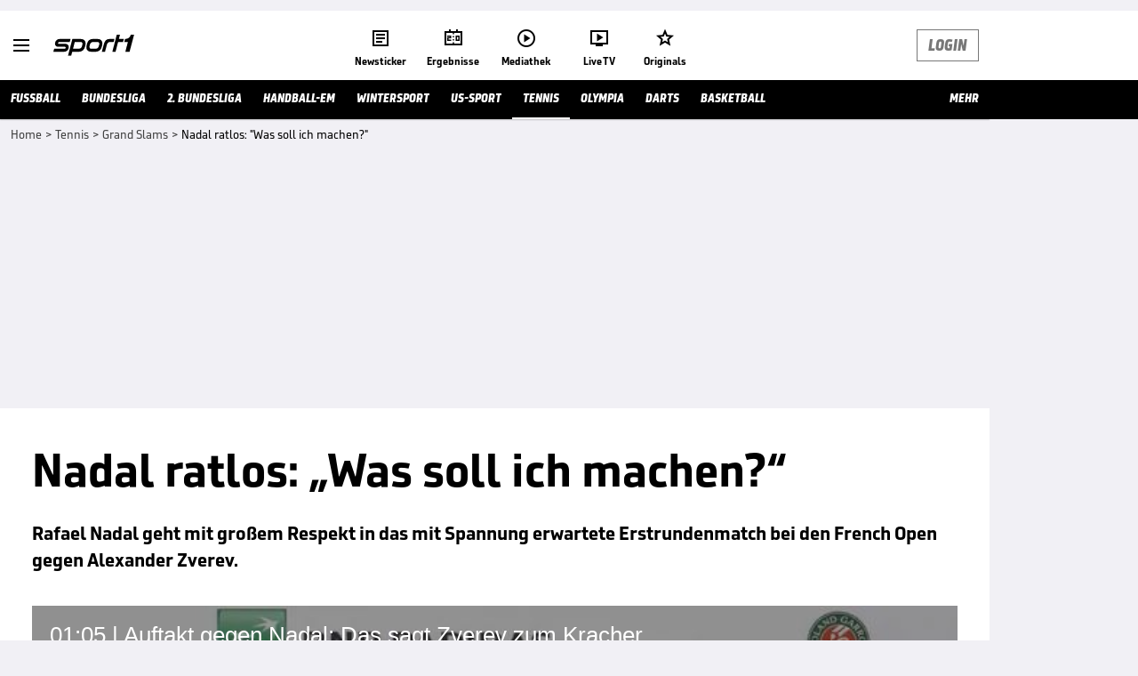

--- FILE ---
content_type: text/html; charset=utf-8
request_url: https://www.sport1.de/news/tennis/grand-slams/2024/05/nadal-vor-zverev-match-einer-der-bestmoglichen-gegner
body_size: 104921
content:
<!DOCTYPE html><html lang="de"><head><meta charSet="utf-8" data-next-head=""/><meta name="viewport" content="width=device-width, initial-scale=1.0, maximum-scale=1.0, user-scalable=no" data-next-head=""/><title data-next-head="">Nadal ratlos: &quot;Was soll ich machen?&quot;</title><meta name="apple-itunes-app" content="app-id=300000385, app-argument=sport1://article/6954417" data-next-head=""/><meta property="al:ios:url" content="sport1://article/6954417" data-next-head=""/><meta property="al:android:url" content="sport1://article/6954417" data-next-head=""/><meta property="al:windows_universal:url" content="sport1://article/6954417" data-next-head=""/><link rel="preload" fetchPriority="high" href="https://reshape.sport1.de/c/v/A67FF04A-8058-443B-9E42-339797064312/468x263" as="image" data-next-head=""/><link rel="preload" as="script" href="https://consentv2.sport1.de/wrapperMessagingWithoutDetection.js"/><link rel="manifest" href="/manifest.json"/><link rel="preconnect" fetchPriority="high" href="https://reshape.sport1.de"/><link rel="dns-prefetch" fetchPriority="high" href="https://images.sport1.de"/><link rel="dns-prefetch" href="https://sentry.sport1dev.de"/><link rel="apple-touch-icon" href="https://www.sport1.de/favicon-192x192.png"/><link rel="preload" fetchPriority="high" href="https://content.jwplatform.com/libraries/nrRgdCot.js" as="script" type="text/javascript"/><link rel="canonical" href="https://www.sport1.de/news/tennis/grand-slams/2024/05/nadal-vor-zverev-match-einer-der-bestmoglichen-gegner"/><link rel="alternate" hrefLang="x-default" href="https://www.sport1.de/news/tennis/grand-slams/2024/05/nadal-vor-zverev-match-einer-der-bestmoglichen-gegner"/><link rel="alternate" hrefLang="de-DE" href="https://www.sport1.de/news/tennis/grand-slams/2024/05/nadal-vor-zverev-match-einer-der-bestmoglichen-gegner"/><link rel="alternate" hrefLang="de-CH" href="https://www.sport1.de/news/tennis/grand-slams/2024/05/nadal-vor-zverev-match-einer-der-bestmoglichen-gegner"/><link rel="alternate" hrefLang="de-AT" href="https://www.sport1.de/news/tennis/grand-slams/2024/05/nadal-vor-zverev-match-einer-der-bestmoglichen-gegner"/><meta name="robots" content="index, follow, max-image-preview:large"/><meta name="copyright" content="SPORT1"/><meta name="publisher" content="SPORT1"/><meta name="cXenseParse:xkr-tag_icon" content="https://reshape.sport1.de/c/s/sportgroups/10/200x200"/><meta name="cXenseParse:xkr-tag_category" content="Grand Slams"/><meta name="article:modified_time" content="2024-05-25T12:07:53.000Z"/><meta name="cXenseParse:xkr-article_with_top_video" content="true"/><meta name="cXenseParse:xkr-teaser_meta_title" content="Nadal ratlos: &quot;Was soll ich machen?&quot;"/><meta name="date" content="2024-05-25T11:54:22.000Z"/><meta property="og:title" content="Nadal ratlos: &quot;Was soll ich machen?&quot;"/><meta name="cXenseParse:xkr-teaser_title" content="Nadal ratlos: „Was soll ich machen?“"/><meta name="description" content="Rafael Nadal geht mit großem Respekt in das mit Spannung erwartete Erstrundenmatch bei den French Open gegen Alexander Zverev."/><meta property="og:description" content="Rafael Nadal geht mit großem Respekt in das mit Spannung erwartete Erstrundenmatch bei den French Open gegen Alexander Zverev."/><meta property="og:image" content="https://reshape.sport1.de/c/t/b7479de9-fd4c-4cf8-b2f3-349433d6ed30/1200x630"/><meta name="thumbnail_image_url" content="https://reshape.sport1.de/c/t/b7479de9-fd4c-4cf8-b2f3-349433d6ed30/1200x900"/><meta name="thumbnail" content="https://reshape.sport1.de/c/t/b7479de9-fd4c-4cf8-b2f3-349433d6ed30/1200x900"/><meta property="og:type" content="article"/><meta property="og:url" content="https://www.sport1.de/news/tennis/grand-slams/2024/05/nadal-vor-zverev-match-einer-der-bestmoglichen-gegner"/><meta property="og:site_name" content="SPORT1"/><meta name="referrer" content="no-referrer-when-downgrade"/><link rel="preload" href="/_next/static/media/b3451159d25388a2.p.woff2" as="font" type="font/woff2" crossorigin="anonymous" data-next-font=""/><link rel="preload" href="/_next/static/css/9d7f6c4fc1d8f70f.css" as="style"/><link rel="preload" href="/_next/static/css/19a0447bd6f55ff0.css" as="style"/><link rel="preload" href="/_next/static/css/a212ea757d81bba9.css" as="style"/><script type="application/ld+json" data-next-head="">{"@context":"https://schema.org","@type":"BreadcrumbList","itemListElement":[{"@type":"ListItem","position":1,"name":"Home","item":"https://www.sport1.de/"},{"@type":"ListItem","position":2,"name":"Tennis","item":"https://www.sport1.de/channel/tennis"},{"@type":"ListItem","position":3,"name":"Grand Slams","item":"https://www.sport1.de/channel/tennis/grand-slams"},{"@type":"ListItem","position":4,"name":"Nadal ratlos: \"Was soll ich machen?\"","item":"https://www.sport1.de/news/tennis/grand-slams/2024/05/nadal-vor-zverev-match-einer-der-bestmoglichen-gegner"}]}</script><script>window.dataLayer = window.dataLayer || []; window.dataLayer.push({event: "cmp_disclosure_only"});</script><script data-description="sourcepoint stub code">"use strict";function _typeof(t){return(_typeof="function"==typeof Symbol&&"symbol"==typeof Symbol.iterator?function(t){return typeof t}:function(t){return t&&"function"==typeof Symbol&&t.constructor===Symbol&&t!==Symbol.prototype?"symbol":typeof t})(t)}!function(){var t=function(){var t,e,o=[],n=window,r=n;for(;r;){try{if(r.frames.__tcfapiLocator){t=r;break}}catch(t){}if(r===n.top)break;r=r.parent}t||(!function t(){var e=n.document,o=!!n.frames.__tcfapiLocator;if(!o)if(e.body){var r=e.createElement("iframe");r.style.cssText="display:none",r.name="__tcfapiLocator",e.body.appendChild(r)}else setTimeout(t,5);return!o}(),n.__tcfapi=function(){for(var t=arguments.length,n=new Array(t),r=0;r<t;r++)n[r]=arguments[r];if(!n.length)return o;"setGdprApplies"===n[0]?n.length>3&&2===parseInt(n[1],10)&&"boolean"==typeof n[3]&&(e=n[3],"function"==typeof n[2]&&n[2]("set",!0)):"ping"===n[0]?"function"==typeof n[2]&&n[2]({gdprApplies:e,cmpLoaded:!1,cmpStatus:"stub"}):o.push(n)},n.addEventListener("message",(function(t){var e="string"==typeof t.data,o={};if(e)try{o=JSON.parse(t.data)}catch(t){}else o=t.data;var n="object"===_typeof(o)&&null!==o?o.__tcfapiCall:null;n&&window.__tcfapi(n.command,n.version,(function(o,r){var a={__tcfapiReturn:{returnValue:o,success:r,callId:n.callId}};t&&t.source&&t.source.postMessage&&t.source.postMessage(e?JSON.stringify(a):a,"*")}),n.parameter)}),!1))};"undefined"!=typeof module?module.exports=t:t()}();</script><script data-description="sourcepoint configuration">window._sp_ = {"config":{"accountId":1311,"baseEndpoint":"https://consentv2.sport1.de","propertyHref":"https://tv.sport1.de","propertyId":8089,"managerId":184904,"isSPA":true,"gdpr":{"targetingParams":{"acps":"false"}}}}</script><script async="" id="SourcePointCMPScript">!/bingbot|chrome-lighthouse|cxensebot|facebookexternalhit|facebot|google \(\+https:\/\/developers\.google.com\/\+\/web\/snippet\/\)|googlebot|mediapartners-google|msnbot|twitterbot|yahoocachesystem|ysearch/i.test(navigator.userAgent) && (window.Cypress == undefined) && document.write('<scr' + 'ipt async importance="high" src="https://consentv2.sport1.de/wrapperMessagingWithoutDetection.js"></scr' + 'ipt>')</script><script>(function(w,d,s,l,i){
                function checkCP() {
                    try {
                        if (document.cookie) {
                        var c = document.cookie.split('; ').find(function (c) { return c.indexOf('_cpauthhint=') === 0; });
                        if (c) {
                            var val = c.substring('_cpauthhint='.length);
                            if (val && val.indexOf('1') !== -1) {
                            return true;
                            }
                        }
                        }
                    } catch (e) {}
                    return false;
                    };
                if(checkCP()) {return;}
                w[l]=w[l]||[];
                w[l].push({'gtm.start':new Date().getTime(),event:'gtm.js'});var f=d.getElementsByTagName(s)[0],j=d.createElement(s),dl=l!='dataLayer'?'&l='+l:'';j.async=true;j.src='https://www.googletagmanager.com/gtm.js?id='+i+dl;f.parentNode.insertBefore(j,f);})(window,document,'script','dataLayer','GTM-PRGQ8J6G');</script><script>window.dataLayer = window.dataLayer || [];window.dataLayer.push({site_domain: location.hostname,site_environment: /stag/.test(location.hostname) ? 'staging' : (/local|review/.test(location.hostname) ? 'review' : 'prod'),site_deviceCategory: innerWidth <= 767 ? 'mobile' : 'desktop',...{"event":"site.info","site_language":"de","site_platform":"news"}});(function () {function setAndGetReferrerValues () {let referringPageType;try {referringPageType = sessionStorage.getItem('page_referring_page_type');} catch (e) {}/*** Possible referrers are sport1.de tv.sport1.de and location.hostname,* since all we need is for our referrer to coincide with the current hostname* (helpful for localhost, review, etc., that is, where we do not use the PROD environment)*/const possibleDocumentReferrers = ['www.sport1.de','tv.sport1.de',location.hostname];const shouldAddReferringValues = possibleDocumentReferrers.some((referrer) => document.referrer.includes(referrer));let referringPageInfo = {};if(referringPageType && shouldAddReferringValues){referringPageInfo = {'page_referring_page_type': referringPageType};}try{sessionStorage.setItem('page_referring_page_type',"artikel");} catch (e) {}return referringPageInfo}if (location.search.includes('b2h=true')) {history.replaceState({ b2h: true }, '', '/');window.dataLayer.push({...{"event":"page.info","page_type":"artikel","page_name":"/news/tennis/grand-slams/2024/05/nadal-vor-zverev-match-einer-der-bestmoglichen-gegner","page_content_id":"6954417","page_title":"Nadal ratlos: \"Was soll ich machen?\"","page_slug":"/news/tennis/grand-slams/2024/05/nadal-vor-zverev-match-einer-der-bestmoglichen-gegner","page_language":"de","page_publishing_date":"2024-05-25","page_publishing_time":"11:54:22","page_updated_date":"2024-05-25","page_updated_time":"12:07:53","page_withvideo":"true","page_sports_tags":"Tennis","page_competition_tags":"Grand Slams","page_all_tags":"Tennis | Grand Slams","page_tag_label_ids":"T-21 | T-62","page_ivw_code":"tx_tennis_grand-slams","page_article_type":"news_artikel","page_adLevel1":"tennis","page_adLevel2":"grand-slams","ad_unit2":"story","ad_unit3":"tennis","ad_unit4":"grand-slams","teaser_title":"Nadal ratlos: „Was soll ich machen?“","teaser_meta_title":"Nadal ratlos: \"Was soll ich machen?\"","page_ads_active":"true"},...setAndGetReferrerValues(),page_referring_widget: "zur-startseite"});} else {const itemId = "PAGE_REFERRING_WIDGET_ID";const pageReferringWidget = localStorage.getItem(itemId);localStorage.setItem(itemId, "");window.dataLayer.push({...{"event":"page.info","page_type":"artikel","page_name":"/news/tennis/grand-slams/2024/05/nadal-vor-zverev-match-einer-der-bestmoglichen-gegner","page_content_id":"6954417","page_title":"Nadal ratlos: \"Was soll ich machen?\"","page_slug":"/news/tennis/grand-slams/2024/05/nadal-vor-zverev-match-einer-der-bestmoglichen-gegner","page_language":"de","page_publishing_date":"2024-05-25","page_publishing_time":"11:54:22","page_updated_date":"2024-05-25","page_updated_time":"12:07:53","page_withvideo":"true","page_sports_tags":"Tennis","page_competition_tags":"Grand Slams","page_all_tags":"Tennis | Grand Slams","page_tag_label_ids":"T-21 | T-62","page_ivw_code":"tx_tennis_grand-slams","page_article_type":"news_artikel","page_adLevel1":"tennis","page_adLevel2":"grand-slams","ad_unit2":"story","ad_unit3":"tennis","ad_unit4":"grand-slams","teaser_title":"Nadal ratlos: „Was soll ich machen?“","teaser_meta_title":"Nadal ratlos: \"Was soll ich machen?\"","page_ads_active":"true"},...setAndGetReferrerValues(),page_referring_widget: pageReferringWidget});}/*** TODO: Ströer, check for better adblock detection* window.dataLayer.push({ event: 'ads.info', ad_blocker: MAGIC!!! });*/}());</script><script>/* 24122501 */ !function(kt,Xt){try{function pt(t,d){return kt[Zt("c2V0VGltZW91dA==")](t,d)}function wt(t){return parseInt(t.toString().split(".")[0],10)}kt.xldth407Flags={};var t=2147483648,d=1103515245,e=12345,h=function(){function n(t,d){var e,h=[],l=typeof t;if(d&&"object"==l)for(e in t)try{h.push(n(t[e],d-1))}catch(t){}return h.length?h:"string"==l?t:t+"\0"}var t="unknown";try{t=n(navigator,void 0).toString()}catch(t){}return function(t){for(var d=0,e=0;e<t.length;e++)d+=t.charCodeAt(e);return d}(n(window.screen,1).toString()+t)+100*(new Date).getMilliseconds()}();function Et(){return(h=(d*h+e)%t)/(t-1)}function St(){for(var t="",d=65;d<91;d++)t+=a(d);for(d=97;d<123;d++)t+=a(d);return t}function a(t){return(" !\"#$%&'()*+,-./0123456789:;<=>?@A"+("BCDEFGHIJKLMNOPQRSTUVWXYZ["+"\\\\"[0]+"]^_`a")+"bcdefghijklmnopqrstuvwxyz{|}~")[t-32]}function Zt(t){var d,e,h,l,n=St()+"0123456789+/=",s="",i=0;for(t=t.replace(/[^A-Za-z0-9\+\/\=]/g,"");i<t.length;)d=n.indexOf(t[i++]),e=n.indexOf(t[i++]),h=n.indexOf(t[i++]),l=n.indexOf(t[i++]),s+=a(d<<2|e>>4),64!=h&&(s+=a((15&e)<<4|h>>2)),64!=l&&(s+=a((3&h)<<6|l));return s}function yt(){try{return navigator.userAgent||navigator.vendor||window.opera}catch(t){return"unknown"}}function Ht(d,e,h,l){l=l||!1;try{d.addEventListener(e,h,l),kt.xldthClne.push([d,e,h,l])}catch(t){d.attachEvent&&(d.attachEvent("on"+e,h),kt.xldthClne.push([d,e,h,l]))}}function c(t,d,e){var h,l;t&&d&&e&&((h=kt.xldthd6644&&kt.xldthd6644.a&&kt.xldthd6644.a[t])&&(l=h&&(h.querySelector("iframe")||h.querySelector("img"))||null,Ht(kt,"scroll",function(t){e(h,l,Lt(d))||(h.removeAttribute("style"),l&&l.removeAttribute("style"))},!1),e(h,l,Lt(d))))}function l(t){if(!t)return"";for(var d=Zt("ISIjJCUmJygpKissLS4vOjs8PT4/QFtcXV5ge3x9"),e="",h=0;h<t.length;h++)e+=-1<d.indexOf(t[h])?Zt("XA==")+t[h]:t[h];return e}var n=0,s=[];function Mt(t){s[t]=!1}function Gt(t,d){var e,h=n++,l=(kt.xldthClni&&kt.xldthClni.push(h),s[h]=!0,function(){t.call(null),s[h]&&pt(l,e)});return pt(l,e=d),h}function V(t){var d,e,t=t.dark?(e="",(d=t).pm?e=d.ab?d.nlf?Wt("kwwsv=22uhvkdsh1vsruw41gh2f2h29g;3993<0hgif0<:8g08<7f0"+kt.xldth477Rnd+"26:9{5<<",-3):Wt("kwwsv=22uhvkdsh1vsruw41gh2f2e2;49hg45g0g;i50ie6f0;::e0"+kt.xldth477Rnd+"2:7<{934",-3):d.nlf?Wt("kwwsv=22uhvkdsh1vsruw41gh2f2f2ii:7e3e<0<i;60ih7f0gf370"+kt.xldth477Rnd+"24534{9:8",-3):Wt("kwwsv=22uhvkdsh1vsruw41gh2f2{2eeeh387808g4i0;5e70g5hi0"+kt.xldth477Rnd+"24<<{484",-3):d.ab?e=d.mobile?d.aab?d.nlf?Wt("kwwsv=22uhvkdsh1vsruw41gh2f2q2ff<fe;37088<g059g60:hfi0"+kt.xldth477Rnd+"2:7<{934",-3):Wt("kwwsv=22uhvkdsh1vsruw41gh2f2f295:e83h90e9;706i960<<5i0"+kt.xldth477Rnd+"26:7{634",-3):d.nlf?Wt("kwwsv=22uhvkdsh1vsruw41gh2f2m24ei5f6i40eh;50<9h50gii<0"+kt.xldth477Rnd+"24534{9:8",-3):Wt("kwwsv=22uhvkdsh1vsruw41gh2f2e24hfi7h9:04<7;0h;4g0hgff0"+kt.xldth477Rnd+"2:84{8<<",-3):d.crt?d.aab?Wt("kwwsv=22uhvkdsh1vsruw41gh2f2s2;5g3i7<:0fegi0hg340i9<30"+kt.xldth477Rnd+"2534{47<",-3):Wt("kwwsv=22uhvkdsh1vsruw41gh2f2t2e;3:i78g0fe<704<h8063gi0"+kt.xldth477Rnd+"24534{9:8",-3):d.aab?d.nlf?Wt("kwwsv=22uhvkdsh1vsruw41gh2f2z2;95e<98f0;5:g06hf;06:g;0"+kt.xldth477Rnd+"24534{9:8",-3):Wt("kwwsv=22uhvkdsh1vsruw41gh2f2l2:ff6f73h0e7:h09:33078:50"+kt.xldth477Rnd+"2:7<{934",-3):d.nlf?Wt("kwwsv=22uhvkdsh1vsruw41gh2f2p2984hg83i0434e04h:<044h:0"+kt.xldth477Rnd+"2<:<{774",-3):Wt("kwwsv=22uhvkdsh1vsruw41gh2f2k2g549;58i0593<06;9<08e;:0"+kt.xldth477Rnd+"24<<{484",-3):d.nlf?e=Wt("kwwsv=22uhvkdsh1vsruw41gh2f2o298iiehg908:;70h7e;04;6:0"+kt.xldth477Rnd+"2534{47<",-3):d.ncna&&(e=Wt("kwwsv=22uhvkdsh1vsruw41gh2f2i253e4h6;4044:<0<7;80888e0"+kt.xldth477Rnd+"2:84{8<<",-3)),e):(d="",(e=t).pm?d=e.ab?e.nlf?Wt("kwwsv=22uhvkdsh1vsruw41gh2f2p26<hie6:80i68e063gh0g66<0"+kt.xldth477Rnd+"2534{47<",-3):Wt("kwwsv=22uhvkdsh1vsruw41gh2f2u25:869i7;0f94g0f;;70;33h0"+kt.xldth477Rnd+"2:84{8<<",-3):e.nlf?Wt("kwwsv=22uhvkdsh1vsruw41gh2f2u24h:f;:h;0564h0high0g:840"+kt.xldth477Rnd+"2<;4{76<",-3):Wt("kwwsv=22uhvkdsh1vsruw41gh2f2v24<h636840g5g40f4:i0ge630"+kt.xldth477Rnd+"24533{9:9",-3):e.ab?d=e.mobile?e.aab?e.nlf?Wt("kwwsv=22uhvkdsh1vsruw41gh2f2f2584;77670h;g604;8508f5:0"+kt.xldth477Rnd+"2:84{8<<",-3):Wt("kwwsv=22uhvkdsh1vsruw41gh2f2l2f6865g<30<<h60:59<048hh0"+kt.xldth477Rnd+"26:9{5<<",-3):e.nlf?Wt("kwwsv=22uhvkdsh1vsruw41gh2f2g289if8e::0g68907<ih07<ff0"+kt.xldth477Rnd+"24534{9:8",-3):Wt("kwwsv=22uhvkdsh1vsruw41gh2f2o2773he96h0i95;0784e054g30"+kt.xldth477Rnd+"2<;4{76<",-3):e.crt?e.aab?Wt("kwwsv=22uhvkdsh1vsruw41gh2f2}2<6h7<<:e0446f06g7g054;60"+kt.xldth477Rnd+"24533{9:9",-3):Wt("kwwsv=22uhvkdsh1vsruw41gh2f2y243;4;f4h0:7680e937049fe0"+kt.xldth477Rnd+"24533{9:9",-3):e.aab?e.nlf?Wt("kwwsv=22uhvkdsh1vsruw41gh2f2y24g35359g04<e<0g8he0:i630"+kt.xldth477Rnd+"26:9{5<<",-3):Wt("kwwsv=22uhvkdsh1vsruw41gh2f2m2:5e8h4:60:87i0eheh07f;g0"+kt.xldth477Rnd+"2:7<{934",-3):e.nlf?Wt("kwwsv=22uhvkdsh1vsruw41gh2f2|2ff9546gh0854404ee60:;i50"+kt.xldth477Rnd+"24534{9:8",-3):Wt("kwwsv=22uhvkdsh1vsruw41gh2f2t263;:5i4<0734909e750894i0"+kt.xldth477Rnd+"2<;4{76<",-3):e.nlf?d=Wt("kwwsv=22uhvkdsh1vsruw41gh2f2x26i9;;4ie08e5i0:66;0h<530"+kt.xldth477Rnd+"24<<{484",-3):e.ncna&&(d=Wt("kwwsv=22uhvkdsh1vsruw41gh2f2g25<64e:g50g6<h0i8f<0;ee80"+kt.xldth477Rnd+"24<<{484",-3)),d);return t}function x(){return kt.location.hostname}function Wt(t,d){for(var e="",h=0;h<t.length;h++)e+=a(t.charCodeAt(h)+d);return e}function bt(t,d){var e=hd(t);if(!e)return e;if(""!=d)for(var h=0;h<d.length;h++){var l=d[h];"^"==l&&(e=e.parentNode),"<"==l&&(e=e.previousElementSibling),">"==l&&(e=e.nextElementSibling),"y"==l&&(e=e.firstChild)}return e}function i(t,d){var e=0,h=0,d=function(t){for(var d=0,e=0;t;)d+=t.offsetLeft+t.clientLeft,e+=t.offsetTop+t.clientTop,t=t.offsetParent;return{x:d,y:e}}(d);return(t.pageX||t.pageY)&&(e=t.pageX,h=t.pageY),(t.clientX||t.clientY)&&(e=t.clientX+document.body.scrollLeft+document.documentElement.scrollLeft,h=t.clientY+document.body.scrollTop+document.documentElement.scrollTop),{x:e-=d.x,y:h-=d.y}}function Dt(t,d){return d[Zt("Z2V0Qm91bmRpbmdDbGllbnRSZWN0")]?(e=t,h=Lt(h=d),{x:e.clientX-h.left,y:e.clientY-h.top}):i(t,d);var e,h}function zt(t,d){t.addEventListener?Ht(t,"click",d,!0):t.attachEvent&&t.attachEvent("onclick",function(){return d.call(t,window.event)})}function Ot(t,d,e){function h(){return!!d()&&(e(),!0)}var l;h()||(l=Gt(function(){h()&&Mt(l)},250),h())}function r(){kt.xldth407Flags.trub||(kt.xldth407Flags.trub=!0,Nt(Wt("kwwsv=22uhvkdsh1vsruw41gh2f2g25g9ig85g0<63i09f:;04;<90"+kt.xldth477Rnd+"26:9{5<<",-3),null,null),"function"==typeof ZJMCQTrUbDet&&ZJMCQTrUbDet())}function o(){var V=0,v=Gt(function(){if("function"==typeof __tcfapi&&(__tcfapi("addEventListener",2,function(t,d){!d||t.eventStatus&&"tcloaded"!==t.eventStatus&&"useractioncomplete"!==t.eventStatus||(kt.xldth407Flags.tcf=t)}),1)){if(Mt(v),kt.xldtha02sdl&&!kt.xldth2aaInjct){kt.xldth2aaInjct=!0,kt.xldthe74Pc={},kt.xldth2ecOc=[],kt.xldth9b3Am={},kt.xldth09aAv={},kt.xldthb2bAw={},kt.xldth0bfRqr={},kt.xldth6aaRqq=[],kt.xldth09aAvt={},kt.xldth2a6Ev={};if(kt.xldth407Flags.xldthnpm=!1,kt.xldth407Flags.npm=!1,nd(ld("[class*=s1-ad-banner]"),function(t,d){d.className+=" bobj"+t}),nd(ld("[class*=s1-ad-topmobile]:not(.s1-ad-topmobile1):not(.s1-ad-topmobile), #betsense"),function(t,d){d.className+=" mrobj"+t}),kt.xldth407Flags.tcf&&kt.xldth407Flags.tcf.purpose.consents[10]&&kt.xldth407Flags.tcf.vendor.consents[539]&&(!kt.xldth407Flags.tcf.publisher.restrictions[10]||1!==kt.xldth407Flags.tcf.publisher.restrictions[10][539])){if(xldth407Flags.pt536ls){var t=xldth407Flags.bab6eit,o=xldth407Flags.mb5e2el||10,r=xldth407Flags.ig08aBP||{},f=function(){var n=Ft("style"),s=!(n.type="text/css"),i=Ft("style"),a=!(i.type="text/css");return function(t,d){if(d)if("b"!==t||s)"r"===t&&(a?(l=(h=i).sheet).insertRule(d,0):(a=!0,Kt(i,d),Ut(Xt.body,i)));else{if(s=!0,r)for(var e=0;e<r.length;e++)d=d.replace(new RegExp("([;{])"+r[e]+": [^;]+;","g"),"$1");var h="[^:;{",l="!important;";d=d.replace(new RegExp(h+"}]+: [^;]+\\s"+l,"g"),""),Kt(n,d),Xt.head.insertBefore(n,Xt.head.firstChild)}}}();if(t){if(t.length>o){for(var d=0,c=[0],e=[t[0]],h=1;h<o;h++){for(;-1<c.indexOf(d);)d=wt(Et()*t.length);c.push(d),e[h]=t[d]}t=e,xldth407Flags.bab6eit=e}for(var x={},l=0;l<t.length;l++){var n,s,i="string"==typeof t[l]?hd(t[l]):t[l];i&&i instanceof Node&&((n={element:i,co04cso:{},rc35bcls:rd(7),co575tx:""}).co575tx+="."+n.rc35bcls+"{",r&&-1!==r.indexOf("position")||(s=N(i,"position"),n.co04cso.position=s,n.co575tx+="position:"+s+";"),r&&-1!==r.indexOf("left")||(s=N(i,"left"),n.co04cso.left=s,n.co575tx+="left:"+s+";"),r&&-1!==r.indexOf("top")||(s=N(i,"top"),n.co04cso.top=s,n.co575tx+="top:"+s+";"),r&&-1!==r.indexOf("right")||(s=N(i,"right"),n.co04cso.right=s,n.co575tx+="right:"+s+";"),r&&-1!==r.indexOf("bottom")||(s=N(i,"bottom"),n.co04cso.bottom=s,n.co575tx+="bottom:"+s+";"),r&&-1!==r.indexOf("cursor")||(s=N(i,"cursor"),n.co04cso.cursor=s,n.co575tx+="cursor:"+s+";"),r&&-1!==r.indexOf("z-index")||(s=N(i,"z-index"),n.co04cso["z-index"]=s,n.co575tx+="z-index:"+s+";"),r&&-1!==r.indexOf("width")||(s=N(i,"width"),n.co04cso.width=s,n.co575tx+="width:"+s+";"),r&&-1!==r.indexOf("height")||(s=N(i,"height"),n.co04cso.height=s,n.co575tx+="height:"+s+";"),r&&-1!==r.indexOf("max-width")||(s=N(i,"max-width"),n.co04cso["max-width"]=s,n.co575tx+="max-width:"+s+";"),r&&-1!==r.indexOf("margin")||(s=N(i,"margin"),n.co04cso.margin=s,n.co575tx+="margin:"+s+";"),r&&-1!==r.indexOf("content")||(s=N(i,"content"),n.co04cso.content=s,n.co575tx+="content:"+s+";"),r&&-1!==r.indexOf("background")||(s=N(i,"background"),n.co04cso.background=s,n.co575tx+="background:"+s+";"),r&&-1!==r.indexOf("color")||(s=N(i,"color"),n.co04cso.color=s,n.co575tx+="color:"+s+";"),r&&-1!==r.indexOf("font-size")||(s=N(i,"font-size"),n.co04cso["font-size"]=s,n.co575tx+="font-size:"+s+";"),r&&-1!==r.indexOf("font-weight")||(s=N(i,"font-weight"),n.co04cso["font-weight"]=s,n.co575tx+="font-weight:"+s+";"),r&&-1!==r.indexOf("font-family")||(s=N(i,"font-family"),n.co04cso["font-family"]=s,n.co575tx+="font-family:"+s+";"),r&&-1!==r.indexOf("text-align")||(s=N(i,"text-align"),n.co04cso["text-align"]=s,n.co575tx+="text-align:"+s+";"),r&&-1!==r.indexOf("padding")||(s=N(i,"padding"),n.co04cso.padding=s,n.co575tx+="padding:"+s+";"),r&&-1!==r.indexOf("box-sizing")||(s=N(i,"box-sizing"),n.co04cso["box-sizing"]=s,n.co575tx+="box-sizing:"+s+";"),r&&-1!==r.indexOf("pointer-events")||(s=N(i,"pointer-events"),n.co04cso["pointer-events"]=s,n.co575tx+="pointer-events:"+s+";"),r&&-1!==r.indexOf("line-height")||(s=N(i,"line-height"),n.co04cso["line-height"]=s,n.co575tx+="line-height:"+s+";"),r&&-1!==r.indexOf("display")||(s=N(i,"display"),n.co04cso.display=s,n.co575tx+="display:"+s+";"),r&&-1!==r.indexOf("transition")||(s=N(i,"transition"),n.co04cso.transition=s,n.co575tx+="transition:"+s+";"),r&&-1!==r.indexOf("border-top")||(s=N(i,"border-top"),n.co04cso["border-top"]=s,n.co575tx+="border-top:"+s+";"),r&&-1!==r.indexOf("box-shadow")||(s=N(i,"box-shadow"),n.co04cso["box-shadow"]=s,n.co575tx+="box-shadow:"+s+";"),r&&-1!==r.indexOf("margin-left")||(s=N(i,"margin-left"),n.co04cso["margin-left"]=s,n.co575tx+="margin-left:"+s+";"),r&&-1!==r.indexOf("background-color")||(s=N(i,"background-color"),n.co04cso["background-color"]=s,n.co575tx+="background-color:"+s+";"),r&&-1!==r.indexOf("opacity")||(s=N(i,"opacity"),n.co04cso.opacity=s,n.co575tx+="opacity:"+s+";"),r&&-1!==r.indexOf("visibility")||(s=N(i,"visibility"),n.co04cso.visibility=s,n.co575tx+="visibility:"+s+";"),r&&-1!==r.indexOf("background-size")||(s=N(i,"background-size"),n.co04cso["background-size"]=s,n.co575tx+="background-size:"+s+";"),r&&-1!==r.indexOf("background-position")||(s=N(i,"background-position"),n.co04cso["background-position"]=s,n.co575tx+="background-position:"+s+";"),r&&-1!==r.indexOf("background-repeat")||(s=N(i,"background-repeat"),n.co04cso["background-repeat"]=s,n.co575tx+="background-repeat:"+s+";"),r&&-1!==r.indexOf("border")||(s=N(i,"border"),n.co04cso.border=s,n.co575tx+="border:"+s+";"),r&&-1!==r.indexOf("border-radius")||(s=N(i,"border-radius"),n.co04cso["border-radius"]=s,n.co575tx+="border-radius:"+s+";"),r&&-1!==r.indexOf("url(data")||(s=N(i,"url(data"),n.co04cso["url(data"]=s,n.co575tx+="url(data:"+s+";"),r&&-1!==r.indexOf("text-decoration")||(s=N(i,"text-decoration"),n.co04cso["text-decoration"]=s,n.co575tx+="text-decoration:"+s+";"),r&&-1!==r.indexOf("margin-right")||(s=N(i,"margin-right"),n.co04cso["margin-right"]=s,n.co575tx+="margin-right:"+s+";"),r&&-1!==r.indexOf("rotate")||(s=N(i,"rotate"),n.co04cso.rotate=s,n.co575tx+="rotate:"+s+";"),r&&-1!==r.indexOf("margin-bottom")||(s=N(i,"margin-bottom"),n.co04cso["margin-bottom"]=s,n.co575tx+="margin-bottom:"+s+";"),r&&-1!==r.indexOf("flex-direction")||(s=N(i,"flex-direction"),n.co04cso["flex-direction"]=s,n.co575tx+="flex-direction:"+s+";"),r&&-1!==r.indexOf("flex")||(s=N(i,"flex"),n.co04cso.flex=s,n.co575tx+="flex:"+s+";"),r&&-1!==r.indexOf("border-width")||(s=N(i,"border-width"),n.co04cso["border-width"]=s,n.co575tx+="border-width:"+s+";"),r&&-1!==r.indexOf("border-style")||(s=N(i,"border-style"),n.co04cso["border-style"]=s,n.co575tx+="border-style:"+s+";"),r&&-1!==r.indexOf("filter")||(s=N(i,"filter"),n.co04cso.filter=s,n.co575tx+="filter:"+s+";"),r&&-1!==r.indexOf("direction")||(s=N(i,"direction"),n.co04cso.direction=s,n.co575tx+="direction:"+s+";"),n.co575tx+="} ",x[t[l]]=n,f("b",""+Zt(Wt(Zt("[base64]"),-3))),f("r",n.co575tx),i.className+=" "+n.rc35bcls,i.className+=" mbblgq",i.className+=" akmpkhkez",i.className+=" bypfkwnja",i.className+=" whwsuge",i.className+=" egtidm",i.className+=" gqbeav",i.className+=" iaoipvbn",i.className+=" vopxglnnpj")}}}var a=Ft("style");a.type="text/css",Kt(a,""+Zt(Wt(Zt("[base64]"),-3))),Ut(B,a),kt.xldthCln.push(a),setTimeout(R.bind(null,[]),0)}else{var u=!1;__tcfapi("addEventListener",2,function(t,d){u||!d||t.eventStatus&&"tcloaded"!==t.eventStatus&&"useractioncomplete"!==t.eventStatus||(kt.xldth407Flags.tcf=t,!kt.xldth407Flags.tcf.purpose.consents[10]||!kt.xldth407Flags.tcf.vendor.consents[539]||kt.xldth407Flags.tcf.publisher.restrictions[10]&&1===kt.xldth407Flags.tcf.publisher.restrictions[10][539]||(u=!0,F()))}),D=!1}}}else 40<++V&&Mt(v)},500)}function R(t){var h,l,d=[];function o(t){var e=Ft("div"),t=(l[""+Zt(Wt(Zt("VzZZM1xxTWtkWjd3V1o8bGRae29PWVFRVFlNWFVuWUlVRjRMXVpJbmVKb3hdVEBA"),-3))]=e,l[""+Zt(Wt(Zt("UFdYNVFHREA="),-3))]=e,dd(h[""+Zt(Wt(Zt("VzZZM1xxTWtkWjd3V1o8bGRae29PWVFRVFlNWFVuWUlVRjRMXVpJbmVKb3hdVEBA"),-3))]=e,"nAKTtUW"),Ut(t,e),kt.xldthd6644.w[15640]=e,Ft("div"));Kt(t,""+Zt(Wt(Zt("[base64]"),-3))),nd(t.childNodes,function(t,d){It(e,d),kt.xldthCln.push(d)});jt([{function:function(t,d){var e=hd("#sftblg");e&&kt.xldth407Flags&&"boolean"==typeof kt.xldth407Flags.isDarkMode&&e&&kt.xldth407Flags.isDarkMode&&e.classList.add("drlogo")}}],e,15640),kt.xldthCln.push(e)}function f(t){var d=Ft("div");l[""+Zt(Wt(Zt("VzZZM1xxTWtkWjd3V1o8bGRae29PWVFRVFlNWFVuWUlVRjRbZnBJemZKWXw="),-3))]=d,l[""+Zt(Wt(Zt("UFdYNVFHSEA="),-3))]=d,td(h[""+Zt(Wt(Zt("VzZZM1xxTWtkWjd3V1o8bGRae29PWVFRVFlNWFVuWUlVRjRbZnBJemZKWXw="),-3))]=d,"SuhQKxwA "),It(t,d),kt.xldthd6644.w[15641]=d,kt.xldthCln.push(d)}function c(t){var d=Ft("div");l[""+Zt(Wt(Zt("VzZZM1xxTWtkWjd3WDM0RVhvVUpVWFlIT1lnfFxbRXpdW0xA"),-3))]=d,l[""+Zt(Wt(Zt("UFdYfFBHXEA="),-3))]=d,dd(h[""+Zt(Wt(Zt("VzZZM1xxTWtkWjd3WDM0RVhvVUpVWFlIT1lnfFxbRXpdW0xA"),-3))]=d,"RYawWbxC"),td(d,"wQIoIVJG "),It(t,d),kt.xldthd6644.w[15206]=d,kt.xldthCln.push(d)}function x(t){var d=Ft("div");l[""+Zt(Wt(Zt("WTVJdmVLRWtmSll8T1lnfFxbRXpdW0xA"),-3))]=d,l[""+Zt(Wt(Zt("UFdUN1BXZkA="),-3))]=d,dd(h[""+Zt(Wt(Zt("WTVJdmVLRWtmSll8T1lnfFxbRXpdW0xA"),-3))]=d,"xzkyDu"),It(t,d);jt([{function:function(t,d){var e=t.parentElement;e&&-1<e.className.indexOf("s1-ad-container")&&(id(e,"beforeBegin",t),e=t.parentElement),e&&e.parentElement&&qt(e.parentElement,"margin-bottom","0","")}}],kt.xldthd6644.w[14817]=d,14817),kt.xldthCln.push(d)}function u(t){var e=Ft("div"),t=(l[""+Zt(Wt(Zt("VzZZM1xxTWtkWjd3V1o8bGRae29PWVFRVFlNWFVuWUlVRjRXZUo8M2Z6QEA="),-3))]=e,l[""+Zt(Wt(Zt("UFdYNVFHTEA="),-3))]=e,td(h[""+Zt(Wt(Zt("VzZZM1xxTWtkWjd3V1o8bGRae29PWVFRVFlNWFVuWUlVRjRXZUo8M2Z6QEA="),-3))]=e,"zSzCGpEEag "),Ut(t,e),kt.xldthd6644.w[15642]=e,Ft("div"));Kt(t,""+Zt(Wt(Zt("[base64]"),-3))),nd(t.childNodes,function(t,d){It(e,d),kt.xldthCln.push(d)}),kt.xldthCln.push(e)}function V(t){var e=Ft("div"),t=(l[""+Zt(Wt(Zt("VzZZM1xxTWtkWjd3WDM0RVhvVUpVWFlIT1hrb1xaVXZkWjhv"),-3))]=e,l[""+Zt(Wt(Zt("UFdYfFBHZkA="),-3))]=e,dd(h[""+Zt(Wt(Zt("VzZZM1xxTWtkWjd3WDM0RVhvVUpVWFlIT1hrb1xaVXZkWjhv"),-3))]=e,"ZdTQFxFl"),t.firstChild?It(t.firstChild,e):Ut(t,e),kt.xldthd6644.w[15207]=e,Ft("div"));Kt(t,""+Zt(Wt(Zt("[base64]"),-3))),nd(t.childNodes,function(t,d){It(e,d),kt.xldthCln.push(d)});jt([{function:function(t,d){var e=Gt(function(){var t=hd("[data-nsf='d']"),d=hd(".sf_hl");t&&d&&(Mt(e),Ut(d,t),qt(t,"display","block","important"))},250),h=hd("#sftblg");h&&(-1<location.pathname.indexOf("/tv-video/video")&&qt(h,"font-size","40px"),kt.xldth407Flags&&"boolean"==typeof kt.xldth407Flags.isDarkMode&&h&&kt.xldth407Flags.isDarkMode&&h.classList.add("drlogo"))}}],e,15207),kt.xldthCln.push(e)}function v(t){var d=Ft("div");l[""+Zt(Wt(Zt("VzZZM1xxTWtkWjd3WDM0RVhvVUpVWFlIT1lRdmU2VX0="),-3))]=d,l[""+Zt(Wt(Zt("UFdYfFBHakA="),-3))]=d,dd(h[""+Zt(Wt(Zt("VzZZM1xxTWtkWjd3WDM0RVhvVUpVWFlIT1lRdmU2VX0="),-3))]=d,"ZFgRxJN"),td(d,"qbVOqTMmbF "),Ut(t,d);jt([{function:function(t,d){function e(){return hd(".outbrain-widget-wrapper [data-widget-id='AR_1'], .outbrain-widget-wrapper [data-widget-id='AR_2'], .outbrain-widget-wrapper [data-widget-id='AR_3'], .outbrain-widget-wrapper [data-widget-id='AR_4']")}kt.xldth407Flags.htobsp=function(){var t;hd("#htobsp")||(dd(t=Ft("style"),"htobsp"),Kt(t,".ob-cards > *.OUTBRAIN:not([data-widget-id='FMS_CO_1']) { display: none !important; }"),Ut(Xt.head,t))};var h,l=e(),n=hd(".OB-REACT-WRAPPER"),s="AR_1"===l.dataset.widgetId?[1,2,1,2,1,1]:[1,1,1,1,3],i="AR_1"===l.dataset.widgetId?"sfs":"sfl";nd(s,function(t,d){for(var e,h=0;h<d;h++){var l=i+(t+1)+"_"+(h+1);hd("."+l)||(l=l,e=void 0,(e=Ft("div")).className=l,Ut(n,e))}}),kt.xldthd664tc.pm?hd(".sf_hl")||l.insertAdjacentHTML("afterBegin",'<div class="sf_hl"></div>'):h=Gt(function(){var t=e();t||Mt(h),nd(t.querySelectorAll(".ob-cards > *.OUTBRAIN[data-widget-id='FMS_CO_1']"),function(t,d){for(var e=0;e<s[t];e++){var h=hd("."+i+(t+1)+"_"+(e+1)+":not(.loc)");h&&(id(d,"beforeBegin",h),h.classList.add("loc"))}})},250)}}],kt.xldthd6644.w[15208]=d,15208),kt.xldthCln.push(d)}function R(t){var d=Ft("div");l[""+Zt(Wt(Zt("VzZZM1xxTWtkWjd3WDM0RVhvVUpVWFlIT1lRdmU2VX1PWDw0Zm9nc11KZ29nREBA"),-3))]=d,l[""+Zt(Wt(Zt("UFdYfFFHVEA="),-3))]=d,dd(h[""+Zt(Wt(Zt("VzZZM1xxTWtkWjd3WDM0RVhvVUpVWFlIT1lRdmU2VX1PWDw0Zm9nc11KZ29nREBA"),-3))]=d,"QGfmGTF"),Ut(t,d);jt([{function:function(t,d){var n=hd('.outbrain-widget-wrapper[data-testid$="AR_1"], .outbrain-widget-wrapper[data-testid$="AR_3"], .outbrain-widget-wrapper[data-testid$="AR_2"], .outbrain-widget-wrapper[data-testid$="AR_4"]');function s(t){var d=Ft("div");return d.className=t,d}kt.xldth407Flags.htobsp=function(){var t=n.querySelector(".OB-REACT-WRAPPER"),t=(t&&qt(t,"display","none","important"),hd(".sf_hl"));t&&qt(t,"display","block","")};var e=-1<n.dataset.testid.indexOf("AR_1")?[1,2,1,2,1,1]:[1,1,1,1,3],i=-1<n.dataset.testid.indexOf("AR_1")?"sfs":"sfl",a=0;nd(e,function(t,d){for(var e=0;e<d;e++){var h=i+(t+1)+"_"+(e+1);hd("."+h)||(h=s(h),Ut(n,h))}var l="reco_"+i+"_"+(a+1);hd("."+l)||(l=s(l),Ut(n,l)),a++}),hd(".sf_hl")||n.insertAdjacentHTML("afterBegin",'<div class="sf_hl" style="display: none;"></div>')}}],kt.xldthd6644.w[15244]=d,15244),kt.xldthCln.push(d)}h=t,l=d,Ot(0,function(){var t=!0,d=bt(""+Zt(Wt(Zt("TDZRcFs1a3ZbNTR5XGpAQA=="),-3)),"");return t=(t=t&&d)&&t.getBoundingClientRect().top-kt.innerHeight<=1400},function(){var t,d;t=o,!kt.xldthe7fMobile||(d=bt(""+Zt(Wt(Zt("TDZRcFs1a3ZbNTR5XGpAQA=="),-3)),""))&&t(d)}),Ot(0,function(){return bt(""+Zt(Wt(Zt("T3A8NGdKTXxcWm94T1tnc11KZ29nRjQ2ZnBJemZKWXw="),-3)),"")},function(){var t,d;t=f,"/"===location.pathname||!kt.xldthe7fMobile||hd("[class*=layout][class*=main-content]")||(d=bt(""+Zt(Wt(Zt("T3A8NGdKTXxcWm94T1tnc11KZ29nRjQ2ZnBJemZKWXw="),-3)),""))&&t(d)}),Ot(0,function(){return bt(""+Zt(Wt(Zt("[base64]"),-3)),"")},function(){var t,d;t=c,kt.xldthe7fMobile||hd("[class*=layout][class*=main-content]")||(d=bt(""+Zt(Wt(Zt("[base64]"),-3)),""))&&t(d)}),Ot(0,function(){return bt(""+Zt(Wt(Zt("T3BNeVxwcnpPRkVlXDV7a2Y2UHRTWntraFo8NGdGNGdaNVF2XFtRfU5tM3dccDxuaFkzalNsRW5kW1xA"),-3)),"")},function(){var t,d;t=x,-1===location.pathname.indexOf("tv-video")&&1120<=(kt.innerWidth||Xt.documentElement.clientWidth||Xt.body.clientWidth)&&((d=bt(""+Zt(Wt(Zt("T3BNeVxwcnpPRkVlXDV7a2Y2UHRTWntraFo8NGdGNGdaNVF2XFtRfU5tM3dccDxuaFkzalNsRW5kW1xA"),-3)),""))&&t(d))}),Ot(0,function(){return l[""+Zt(Wt(Zt("UFdYNVFHSEA="),-3))]},function(){var t,d;t=u,!kt.xldthe7fMobile||(d=l[""+Zt(Wt(Zt("UFdYNVFHSEA="),-3))])&&t(d)}),Ot(0,function(){return l[""+Zt(Wt(Zt("UFdYfFBHXEA="),-3))]},function(){var t,d;t=V,kt.xldthe7fMobile||(d=l[""+Zt(Wt(Zt("UFdYfFBHXEA="),-3))])&&t(d)}),Ot(0,function(){var t=!0,t=l[""+Zt(Wt(Zt("UFdYfFBHXEA="),-3))],d=bt(""+Zt(Wt(Zt("[base64]"),-3)),""),d=(t=t&&d,bt(""+Zt(Wt(Zt("T248Rk9ZTUlUWFFYT1lnVlRZRVRVWUxA"),-3)),""));return t=t&&d},function(){var t,d;t=v,!(-1<location.search.indexOf("theirwidget")||-1<location.hash.indexOf("theirwidget"))||(d=l[""+Zt(Wt(Zt("UFdYfFBHXEA="),-3))])&&t(d)}),Ot(0,function(){var t=!0,t=l[""+Zt(Wt(Zt("UFdYfFBHXEA="),-3))],d=bt(""+Zt(Wt(Zt("T248Rk9ZTUlUWFFYT1lnVlRZRVRVWUxA"),-3)),""),d=(t=t&&d,bt(""+Zt(Wt(Zt("[base64]"),-3)),""));return t=t&&d},function(){var t,d;t=R,-1!==location.search.indexOf("theirwidget")||-1!==location.hash.indexOf("theirwidget")||(d=l[""+Zt(Wt(Zt("UFdYfFBHXEA="),-3))])&&t(d)});var a=t,t=d,d=(-1<location.search.indexOf("test=true")||location.hash.indexOf("test=true"),kt.xldth466Ptl=17,kt.xldth925Pl=0,!1),e=function(l,n,s,i){kt.xldthd6644.ep.add(14820),s||((new Date).getTime(),Nt(Wt("kwwsv=22uhvkdsh1vsruw41gh2f2h263:i9e8<0<8ih0;3e;0<8g50"+kt.xldth477Rnd+"24533{9:9",-3),function(){var t,d,e,h;s||(s=!0,(t=this).height<2?mt(14820,n,!1):i==kt.xldth477Rnd&&(d=l,e=Ft("div"),ed(a[""+Zt(Wt(Zt("VG5JR1Z6QEA="),-3))]=e,Jt()),td(e,"tnpYIClFMF "),h=t,kt.xldth9b3Am[14820]&&(Pt(kt.xldth9b3Am[14820]),kt.xldth9b3Am[14820]=!1),zt(h,function(t,d){if(!kt.xldthe74Pc[14820]){t.preventDefault(),t.stopPropagation();for(var e=Dt(t,this),h=0;h<kt.xldth2ecOc.length;h++){var l,n=kt.xldth2ecOc[h];if(14820==n.p)if(e.x>=n.x&&e.x<n.x+n.w&&e.y>=n.y&&e.y<n.y+n.h)return void(n.u&&(l=0<n.t.length?n.t:"_self",l=0==t.button&&t.ctrlKey?"_blank":l,Tt(kt,n.u,n.u,l,!0)))}var s=[Wt("kwwsv=22uhvkdsh1vsruw41gh2f2u2hi57g8i<048:80<f3309;f30"+kt.xldth477Rnd+"26:7{634",-3)],i=[Wt("kwwsv=22uhvkdsh1vsruw41gh2f2w24f;f5h:30fi7f06e340if;;0"+kt.xldth477Rnd+"2:7<{934",-3)],s=s[+wt(+e.y/this.offsetHeight)+wt(+e.x/this.offsetWidth)],i=i[+wt(+e.y/this.offsetHeight)+wt(+e.x/this.offsetWidth)];Tt(kt,s,i,"_blank",!1)}}),Ut(e,t),d.firstChild?It(d.firstChild,e):Ut(d,e),kt.xldthd6644.a[14820]=e,kt.xldthCln.push(e),jt([{selectorAll:"[data-testid=Standard-Header-HeaderBanner], footer, [class*=layout-] > .header-block, #main > [class*=layout-]",cssApply:{"z-index":"10"}},{selector:".s1-main-content",cssApply:{padding:"5px"}},{selector:"#main > [class*=layout-]",cssApply:{background:"transparent"}},{selector:"[class*=layout-][class*=-body] > [class*=layout-][class*=wrapper]",cssApply:{background:"white"}},{selectorAll:".s1-teaser-card-content",cssApply:{overflow:"hidden"}},{function:function(t,d){var e=hd("[data-testid=main-text-node]"),h=hd("[data-testid=TabBar-CompetitionsTabBar]:nth-of-type(2)");e&&e.parentElement&&e.parentElement.parentElement&&(qt(e.parentElement.parentElement,"background-color","rgb(241, 240, 245)",""),qt(e.parentElement.parentElement,"z-index","10","")),h&&h.parentElement&&(qt(h.parentElement,"z-index","10",""),(e=h.parentElement.querySelector("div:first-child"))&&qt(e,"margin-top","0","")),hd("[class*=layout-][class*=-body]")&&(Kt(h=Ft("style"),"main > [class*=layout-][class*=-body]>* {margin-bottom: 0 !important; }"),Ut(Xt.head,h)),kt.xldthd6644.a[14815]&&kt.xldthd6644.a[14815].classList.add("xldthHid")}}],e,14820),cd(e,14820,Wt("kwwsv=22uhvkdsh1vsruw41gh2f2z2;4778ee70:46e066ih0:4;30"+kt.xldth477Rnd+"2:7<{934",-3),function(){}),mt(14820,n,!0)))},function(){mt(14820,n,!1)}))},n=mt,e=(1120<=(kt.innerWidth||Xt.documentElement.clientWidth||Xt.body.clientWidth)?(g=bt(""+Zt(Wt(Zt("XHA8bmhUQEA="),-3)),""))?e(g,!d,!1,kt.xldth477Rnd):n(14820,!d,!1):n(14820,!d,!1),!1),g=function l(n,s,t,d){kt.xldthd6644.ep.add(14809);if(t)return;var i=(new Date).getTime();var e=Wt("kwwsv=22uhvkdsh1vsruw41gh2f2o2g57<ee4f045;h0<96e0ig570"+kt.xldth477Rnd+"24534{9:8",-3);e+="#"+i;Nt(e,function(){var h;t||(t=!0,(h=this).height<2?mt(14809,s,!1):d==kt.xldth477Rnd&&od(p,function(){var t=n,d=Ft("div"),e=(ed(a[""+Zt(Wt(Zt("VG5vUFdEQEA="),-3))]=d,Jt()),dd(p.adContainer=d,"LUxSkwCyv"),td(d,"xZTBkUDWHn "),h),e=(kt.xldth9b3Am[14809]&&Pt(kt.xldth9b3Am[14809]),kt.xldthd6644.r[14809]=!0,zt(e,function(t,d){if(!kt.xldthe74Pc[14809]){t.preventDefault(),t.stopPropagation();for(var e=Dt(t,this),h=0;h<kt.xldth2ecOc.length;h++){var l,n=kt.xldth2ecOc[h];if(14809==n.p)if(e.x>=n.x&&e.x<n.x+n.w&&e.y>=n.y&&e.y<n.y+n.h)return void(n.u&&(l=0<n.t.length?n.t:"_self",l=0==t.button&&t.ctrlKey?"_blank":l,Tt(kt,n.u,n.u,l,!0)))}var s=[Wt("kwwsv=22uhvkdsh1vsruw41gh2f2o2f99g7f990geg:058g7078680"+kt.xldth477Rnd+"2534{47<",-3),Wt("kwwsv=22uhvkdsh1vsruw41gh2f2w2h5e7i6:i0eeih0:7ie058:30"+kt.xldth477Rnd+"2<:<{774",-3),Wt("kwwsv=22uhvkdsh1vsruw41gh2f2t2i;85878h0465505e8f0ghgf0"+kt.xldth477Rnd+"26:9{5<<",-3),Wt("kwwsv=22uhvkdsh1vsruw41gh2f2y2<;h:6;i808<h906;3:0;:hh0"+kt.xldth477Rnd+"24534{9:8",-3),Wt("kwwsv=22uhvkdsh1vsruw41gh2f2|2i5<i3ff80fee704i7h099:i0"+kt.xldth477Rnd+"26:9{5<<",-3),Wt("kwwsv=22uhvkdsh1vsruw41gh2f2i2hge3:3780<;5g0ihh;0egfe0"+kt.xldth477Rnd+"24533{9:9",-3),Wt("kwwsv=22uhvkdsh1vsruw41gh2f2y24<e6:7f609g760he;g08<4:0"+kt.xldth477Rnd+"24<<{484",-3),Wt("kwwsv=22uhvkdsh1vsruw41gh2f2r25e9;ef3i0g;:g0i9540fh;30"+kt.xldth477Rnd+"2:7<{934",-3),Wt("kwwsv=22uhvkdsh1vsruw41gh2f2m24ie:e4fg066<h0<:8e0475;0"+kt.xldth477Rnd+"2534{47<",-3),Wt("kwwsv=22uhvkdsh1vsruw41gh2f2j2f;9;;:;;0f9fe0<i380<;9<0"+kt.xldth477Rnd+"24533{9:9",-3),Wt("kwwsv=22uhvkdsh1vsruw41gh2f2{2;f;39:g30e:6;09g7i063:30"+kt.xldth477Rnd+"2<:<{774",-3),Wt("kwwsv=22uhvkdsh1vsruw41gh2f2p25873g487047<50467h043e;0"+kt.xldth477Rnd+"2<;4{76<",-3)],i=[Wt("kwwsv=22uhvkdsh1vsruw41gh2f2r27h679ii5063540535304f;g0"+kt.xldth477Rnd+"2<;4{76<",-3),Wt("kwwsv=22uhvkdsh1vsruw41gh2f2n2;i3793h<0fh:40475h04:970"+kt.xldth477Rnd+"2534{47<",-3),Wt("kwwsv=22uhvkdsh1vsruw41gh2f2k29g5hh<e;04f530598f074e80"+kt.xldth477Rnd+"26:7{634",-3),Wt("kwwsv=22uhvkdsh1vsruw41gh2f2z2h<4ee6<4068840<hg<0f66f0"+kt.xldth477Rnd+"24<<{484",-3),Wt("kwwsv=22uhvkdsh1vsruw41gh2f2{24<37:;580f:<<0e:65044e50"+kt.xldth477Rnd+"2:7<{934",-3),Wt("kwwsv=22uhvkdsh1vsruw41gh2f2u26g943g4g09e6e09:h4094eh0"+kt.xldth477Rnd+"2:7<{934",-3),Wt("kwwsv=22uhvkdsh1vsruw41gh2f2w29<8<5;fh0485i04;950:6;:0"+kt.xldth477Rnd+"24<<{484",-3),Wt("kwwsv=22uhvkdsh1vsruw41gh2f2e24::h<i6604;ig0g4h607ee80"+kt.xldth477Rnd+"24533{9:9",-3),Wt("kwwsv=22uhvkdsh1vsruw41gh2f2f2eihhfi78047550h;f90fi4;0"+kt.xldth477Rnd+"2<;4{76<",-3),Wt("kwwsv=22uhvkdsh1vsruw41gh2f2p24hg<3e7706gg:0ig8406;6i0"+kt.xldth477Rnd+"24533{9:9",-3),Wt("kwwsv=22uhvkdsh1vsruw41gh2f2p2fe699ii608ih309g6<06<<30"+kt.xldth477Rnd+"2<;4{76<",-3),Wt("kwwsv=22uhvkdsh1vsruw41gh2f2w2;9f9f3<g0;;830437f0e87f0"+kt.xldth477Rnd+"24533{9:9",-3)],s=s[12*wt(+e.y/this.offsetHeight)+wt(12*e.x/this.offsetWidth)],i=i[12*wt(+e.y/this.offsetHeight)+wt(12*e.x/this.offsetWidth)];Tt(kt,s,i,"_blank",!1)}}),Ut(d,h),It(t,d),kt.xldthd6644.a[14809]=d,kt.xldthCln.push(d),jt([{function:function(t,d){var e=t.parentElement;-1<e.className.indexOf("s1-ad-container")&&(id(e,"beforeBegin",t),qt(e,"display","none",""))}},{selector:".ease-in-out + [class^=sc] .s1-ad-container",cssApply:{display:"none"}},{selectorAll:'[class^="sc"][data-testid="banner"], .bobj0',cssApply:{display:"none"}}],d,14809),Wt("kwwsv=22uhvkdsh1vsruw41gh2f2y2:8<g6<ff0ihh40g8eg06gi40"+kt.xldth477Rnd+"2:7<{934",-3));cd(d,14809,e+="#"+i,function(){fd(14809,p,60,t,l)}),mt(14809,s,!0)}))},function(){mt(14809,s,!1)})},n=mt,d=bt(""+Zt(Wt(Zt("T3BNeVxwcno="),-3)),""),p=(d?g(d,!e,!1,kt.xldth477Rnd):n(14809,!e,!1),{adContainer:null,additionalHtml:[],spacer:null}),d=!1,n=function l(n,s,t,d){kt.xldthd6644.ep.add(14810);if(t)return;var i=(new Date).getTime();var e=Wt("kwwsv=22uhvkdsh1vsruw41gh2f2v247e49<980e5470hgh:0456g0"+kt.xldth477Rnd+"2:7<{934",-3);e+="#"+i;Nt(e,function(){var h;t||(t=!0,(h=this).height<2?mt(14810,s,!1):d==kt.xldth477Rnd&&od(k,function(){var t=n,d=Ft("div"),e=(ed(a[""+Zt(Wt(Zt("VG5vUFdGNFFkWlVuZUpYd1BUQEA="),-3))]=d,Jt()),td(k.adContainer=d,"WezuDygnYB "),h),e=(kt.xldth9b3Am[14810]&&Pt(kt.xldth9b3Am[14810]),kt.xldthd6644.r[14810]=!0,zt(e,function(t,d){if(!kt.xldthe74Pc[14810]){t.preventDefault(),t.stopPropagation();for(var e=Dt(t,this),h=0;h<kt.xldth2ecOc.length;h++){var l,n=kt.xldth2ecOc[h];if(14810==n.p)if(e.x>=n.x&&e.x<n.x+n.w&&e.y>=n.y&&e.y<n.y+n.h)return void(n.u&&(l=0<n.t.length?n.t:"_self",l=0==t.button&&t.ctrlKey?"_blank":l,Tt(kt,n.u,n.u,l,!0)))}var s=[Wt("kwwsv=22uhvkdsh1vsruw41gh2f2w2;<e9;:f80fi9f076f90:g<90"+kt.xldth477Rnd+"24534{9:8",-3),Wt("kwwsv=22uhvkdsh1vsruw41gh2f2w2f8i<3:8e054ig06hh:06h790"+kt.xldth477Rnd+"2:7<{934",-3),Wt("kwwsv=22uhvkdsh1vsruw41gh2f2g2;g:3e36<0f87904g8:0:gfi0"+kt.xldth477Rnd+"2:7<{934",-3),Wt("kwwsv=22uhvkdsh1vsruw41gh2f2q2:8e6e;680<g5g0i<h90igef0"+kt.xldth477Rnd+"2534{47<",-3),Wt("kwwsv=22uhvkdsh1vsruw41gh2f2m2:h846h:80<ff30766f0fi9:0"+kt.xldth477Rnd+"2534{47<",-3),Wt("kwwsv=22uhvkdsh1vsruw41gh2f2r25hg8e:hi0<4690g43e0497e0"+kt.xldth477Rnd+"24534{9:8",-3),Wt("kwwsv=22uhvkdsh1vsruw41gh2f2}2e6gh45i8073<60i:79055g90"+kt.xldth477Rnd+"2534{47<",-3),Wt("kwwsv=22uhvkdsh1vsruw41gh2f2u2f<699<4e0;4ff0fge40h74h0"+kt.xldth477Rnd+"2:84{8<<",-3),Wt("kwwsv=22uhvkdsh1vsruw41gh2f2f2h8h:i3:4058ei0g6ff068:50"+kt.xldth477Rnd+"2534{47<",-3),Wt("kwwsv=22uhvkdsh1vsruw41gh2f2k2f:;4f;9i0;eh<095fh0f4e30"+kt.xldth477Rnd+"24<<{484",-3),Wt("kwwsv=22uhvkdsh1vsruw41gh2f2s2<:f5i<8e04i95053fg0<8h70"+kt.xldth477Rnd+"24533{9:9",-3),Wt("kwwsv=22uhvkdsh1vsruw41gh2f2u25ef7g3490fhg50f7g605i4g0"+kt.xldth477Rnd+"24534{9:8",-3)],i=[Wt("kwwsv=22uhvkdsh1vsruw41gh2f2n24f9447ee0:;7i0459709g3:0"+kt.xldth477Rnd+"24534{9:8",-3),Wt("kwwsv=22uhvkdsh1vsruw41gh2f2z2<<fe4;hf09gf;05f340f;960"+kt.xldth477Rnd+"2<;4{76<",-3),Wt("kwwsv=22uhvkdsh1vsruw41gh2f2w29he<87<40fi<40eh<609f430"+kt.xldth477Rnd+"24<<{484",-3),Wt("kwwsv=22uhvkdsh1vsruw41gh2f2f2efege:i80g4f50h65<0i4f50"+kt.xldth477Rnd+"2:84{8<<",-3),Wt("kwwsv=22uhvkdsh1vsruw41gh2f2t2:8<ge7f90g3e309f:505g<<0"+kt.xldth477Rnd+"24533{9:9",-3),Wt("kwwsv=22uhvkdsh1vsruw41gh2f2n2;:<<94;70:8e70f588044730"+kt.xldth477Rnd+"24<<{484",-3),Wt("kwwsv=22uhvkdsh1vsruw41gh2f2o2e5<;h9<e0i94;0;87<088630"+kt.xldth477Rnd+"2<:<{774",-3),Wt("kwwsv=22uhvkdsh1vsruw41gh2f2r255h5fg8<0h;<80fhe304:9:0"+kt.xldth477Rnd+"2534{47<",-3),Wt("kwwsv=22uhvkdsh1vsruw41gh2f2h2974:7ee;0fi9i0<4h308fi70"+kt.xldth477Rnd+"24<<{484",-3),Wt("kwwsv=22uhvkdsh1vsruw41gh2f2o28i6;;4<7048g30g<i80e64i0"+kt.xldth477Rnd+"2<:<{774",-3),Wt("kwwsv=22uhvkdsh1vsruw41gh2f2|285<4<48g0e<5905fh90<43;0"+kt.xldth477Rnd+"2:84{8<<",-3),Wt("kwwsv=22uhvkdsh1vsruw41gh2f2j26<i<79;:0643504e6h064i50"+kt.xldth477Rnd+"26:7{634",-3)],s=s[12*wt(+e.y/this.offsetHeight)+wt(12*e.x/this.offsetWidth)],i=i[12*wt(+e.y/this.offsetHeight)+wt(12*e.x/this.offsetWidth)];Tt(kt,s,i,"_blank",!1)}}),Ut(d,h),It(t,d),kt.xldthd6644.a[14810]=d,kt.xldthCln.push(d),jt([{function:function(t,d){var e=t.parentElement,e=(e&&-1<e.className.indexOf("s1-ad-container")&&(id(e,"beforeBegin",t),qt(e,"display","none","")),hd("[class*=layout-][class*=-body]"));e&&kt.xldthd6644&&kt.xldthd6644.a&&kt.xldthd6644.a[14820]&&(qt(t,"margin","0","important"),qt(t,"background","white",""))}},{selectorAll:".s1-ad-banner2.s1-placeholder-type-BILLBOARD, .bobj1",cssApply:{display:"none"}}],d,14810),Wt("kwwsv=22uhvkdsh1vsruw41gh2f2f24ggii59:0:g6h04gg50e:g70"+kt.xldth477Rnd+"2<;4{76<",-3));cd(d,14810,e+="#"+i,function(){fd(14810,k,60,t,l)}),mt(14810,s,!0)}))},function(){mt(14810,s,!1)})},e=mt,s=bt(""+Zt(Wt(Zt("T3BNeVxwcns="),-3)),""),k=(s?n(s,!d,!1,kt.xldth477Rnd):e(14810,!d,!1),{adContainer:null,additionalHtml:[],spacer:null}),n=!1,s=function l(n,s,t,d){kt.xldthd6644.ep.add(14816);if(t)return;var i=(new Date).getTime();var e=Wt("kwwsv=22uhvkdsh1vsruw41gh2f2j2i9g3;h;8059f804i4h09<f<0"+kt.xldth477Rnd+"2:84{8<<",-3);e+="#"+i;Nt(e,function(){var h;t||(t=!0,(h=this).height<2?mt(14816,s,!1):d==kt.xldth477Rnd&&od(w,function(){var t=n,d=Ft("div"),e=(ed(a[""+Zt(Wt(Zt("VG5vUFdGNFFkWlVuZUpYd1BqQEA="),-3))]=d,Jt()),td(w.adContainer=d,"unRCwyi "),h),e=(kt.xldth9b3Am[14816]&&Pt(kt.xldth9b3Am[14816]),kt.xldthd6644.r[14816]=!0,zt(e,function(t,d){if(!kt.xldthe74Pc[14816]){t.preventDefault(),t.stopPropagation();for(var e=Dt(t,this),h=0;h<kt.xldth2ecOc.length;h++){var l,n=kt.xldth2ecOc[h];if(14816==n.p)if(e.x>=n.x&&e.x<n.x+n.w&&e.y>=n.y&&e.y<n.y+n.h)return void(n.u&&(l=0<n.t.length?n.t:"_self",l=0==t.button&&t.ctrlKey?"_blank":l,Tt(kt,n.u,n.u,l,!0)))}var s=[Wt("kwwsv=22uhvkdsh1vsruw41gh2f2j28i7<ffgi085e60493i0h9:e0"+kt.xldth477Rnd+"24534{9:8",-3),Wt("kwwsv=22uhvkdsh1vsruw41gh2f2m28;63859907g<7073<905ei90"+kt.xldth477Rnd+"24534{9:8",-3),Wt("kwwsv=22uhvkdsh1vsruw41gh2f2|2495fg7:30gge804<560gh;:0"+kt.xldth477Rnd+"2:7<{934",-3),Wt("kwwsv=22uhvkdsh1vsruw41gh2f2y2f8497efg08:4904;950f:5i0"+kt.xldth477Rnd+"24533{9:9",-3),Wt("kwwsv=22uhvkdsh1vsruw41gh2f2h29g<:<9gg09e3<083:7048h<0"+kt.xldth477Rnd+"2<:<{774",-3),Wt("kwwsv=22uhvkdsh1vsruw41gh2f2t29ffg578;0eh:70h7i;0fgfe0"+kt.xldth477Rnd+"24533{9:9",-3),Wt("kwwsv=22uhvkdsh1vsruw41gh2f2q24h:e3gg6056gh0565g0eg4f0"+kt.xldth477Rnd+"24534{9:8",-3),Wt("kwwsv=22uhvkdsh1vsruw41gh2f2t2<e8;<g:e0e;if0f:440<f:80"+kt.xldth477Rnd+"2534{47<",-3),Wt("kwwsv=22uhvkdsh1vsruw41gh2f2j2f6e86<6804ig5086f70fge<0"+kt.xldth477Rnd+"26:9{5<<",-3),Wt("kwwsv=22uhvkdsh1vsruw41gh2f2q258ei6;3f0<;gi09i9;06g:70"+kt.xldth477Rnd+"26:9{5<<",-3),Wt("kwwsv=22uhvkdsh1vsruw41gh2f2k2898e3<3504ihh0:4880f:ff0"+kt.xldth477Rnd+"2:7<{934",-3),Wt("kwwsv=22uhvkdsh1vsruw41gh2f2o24g8hg:4907h;40<<h30i6370"+kt.xldth477Rnd+"24533{9:9",-3)],i=[Wt("kwwsv=22uhvkdsh1vsruw41gh2f2z2:;hf547e09;gi0h9f40g68<0"+kt.xldth477Rnd+"26:9{5<<",-3),Wt("kwwsv=22uhvkdsh1vsruw41gh2f2g2f74e7f370:39607g<:0eii<0"+kt.xldth477Rnd+"26:9{5<<",-3),Wt("kwwsv=22uhvkdsh1vsruw41gh2f2r24i97efi30;;hi0:39f0<7;40"+kt.xldth477Rnd+"2:84{8<<",-3),Wt("kwwsv=22uhvkdsh1vsruw41gh2f2h2e<5:gf;<08f540;5630hi730"+kt.xldth477Rnd+"2<;4{76<",-3),Wt("kwwsv=22uhvkdsh1vsruw41gh2f2z2795<<;4:0<48i0:f7g0g:i60"+kt.xldth477Rnd+"24534{9:8",-3),Wt("kwwsv=22uhvkdsh1vsruw41gh2f2z2;5h7:4<80e5i50<g:90h:7h0"+kt.xldth477Rnd+"24534{9:8",-3),Wt("kwwsv=22uhvkdsh1vsruw41gh2f2h2eh<f55i<04e85077<406:670"+kt.xldth477Rnd+"24534{9:8",-3),Wt("kwwsv=22uhvkdsh1vsruw41gh2f2w26;9;g9;;06h;h077h904:3h0"+kt.xldth477Rnd+"26:7{634",-3),Wt("kwwsv=22uhvkdsh1vsruw41gh2f2g25i:<657605:3<047i<0f;e50"+kt.xldth477Rnd+"26:9{5<<",-3),Wt("kwwsv=22uhvkdsh1vsruw41gh2f2|2659<9<4309g940<fh3045<90"+kt.xldth477Rnd+"24534{9:8",-3),Wt("kwwsv=22uhvkdsh1vsruw41gh2f2s2;g;h<4g70f65805h7g0:i380"+kt.xldth477Rnd+"26:9{5<<",-3),Wt("kwwsv=22uhvkdsh1vsruw41gh2f2k274h3<e9:0<74:0476i04;670"+kt.xldth477Rnd+"24533{9:9",-3)],s=s[12*wt(+e.y/this.offsetHeight)+wt(12*e.x/this.offsetWidth)],i=i[12*wt(+e.y/this.offsetHeight)+wt(12*e.x/this.offsetWidth)];Tt(kt,s,i,"_blank",!1)}}),Ut(d,h),It(t,d),kt.xldthd6644.a[14816]=d,kt.xldthCln.push(d),jt([{function:function(t,d){var e=t.parentElement,e=(e&&-1<e.className.indexOf("s1-ad-container")&&(id(e,"beforeBegin",t),qt(e,"display","none","")),hd("[class*=layout-][class*=-body]"));e&&kt.xldthd6644&&kt.xldthd6644.a&&kt.xldthd6644.a[14820]&&(qt(t,"margin","0","important"),qt(t,"background","white",""))}},{selectorAll:".s1-ad-banner3.s1-placeholder-type-BILLBOARD, .s1-ad-posterad, .bobj2",cssApply:{display:"none"}}],d,14816),Wt("kwwsv=22uhvkdsh1vsruw41gh2f2u24fg36ffi04ei:0h;f60;hi70"+kt.xldth477Rnd+"2:84{8<<",-3));cd(d,14816,e+="#"+i,function(){fd(14816,w,60,t,l)}),mt(14816,s,!0)}))},function(){mt(14816,s,!1)})},e=mt,d=bt(""+Zt(Wt(Zt("T3BNeVxwcnxPRkR4Zn1Id1xaVHdmSjx9Z0pZfFxaVEA="),-3)),""),w=(d?s(d,!n,!1,kt.xldth477Rnd):e(14816,!n,!1),{adContainer:null,additionalHtml:[],spacer:null}),s=!1,d=function(l,n,s,i){kt.xldthd6644.ep.add(15202),s||((new Date).getTime(),Nt(Wt("kwwsv=22uhvkdsh1vsruw41gh2f2k2hh79;fe<0hi7g0473704h:90"+kt.xldth477Rnd+"2:7<{934",-3),function(){var t,d,e,h;s||(s=!0,(t=this).height<2?mt(15202,n,!1):i==kt.xldth477Rnd&&(d=l,e=Ft("div"),ed(a[""+Zt(Wt(Zt("V1o8bGRae29PWF1QVzM8Vk9YNFZPWVFyZTZNMw=="),-3))]=e,Jt()),td(e,"JqPaeD "),h=t,kt.xldth9b3Am[15202]&&(Pt(kt.xldth9b3Am[15202]),kt.xldth9b3Am[15202]=!1),zt(h,function(t,d){if(!kt.xldthe74Pc[15202]){t.preventDefault(),t.stopPropagation();for(var e=Dt(t,this),h=0;h<kt.xldth2ecOc.length;h++){var l,n=kt.xldth2ecOc[h];if(15202==n.p)if(e.x>=n.x&&e.x<n.x+n.w&&e.y>=n.y&&e.y<n.y+n.h)return void(n.u&&(l=0<n.t.length?n.t:"_self",l=0==t.button&&t.ctrlKey?"_blank":l,Tt(kt,n.u,n.u,l,!0)))}var s=[Wt("kwwsv=22uhvkdsh1vsruw41gh2f2}2;<34;:5i0i65:056;:07ef30"+kt.xldth477Rnd+"2534{47<",-3)],i=[Wt("kwwsv=22uhvkdsh1vsruw41gh2f2q27i8gh5ee07:9i0<ei<056:40"+kt.xldth477Rnd+"2<;4{76<",-3)],s=s[+wt(+e.y/this.offsetHeight)+wt(+e.x/this.offsetWidth)],i=i[+wt(+e.y/this.offsetHeight)+wt(+e.x/this.offsetWidth)];Tt(kt,s,i,"_blank",!1)}}),Ut(e,t),Ut(d,e),kt.xldthd6644.a[15202]=e,kt.xldthCln.push(e),jt([{function:function(d,t){function e(){var t=hd("[data-testid='bottom-navigation-container']")||hd(".bottom-bar");t?(t=-1===t.className.indexOf("translate-y-")&&-1===t.className.indexOf("hidden"),n!==t&&(!0==(n=t)?(qt(d,"bottom","62px",""),qt(d,"box-shadow","unset","")):qt(d,"bottom","0",""))):qt(d,"bottom","0","")}var h=Ft("div"),l=Ft("div"),l=(Ht(l,"click",function(){qt(d,"display","none","")}),id(d,"afterBegin",l),id(d,"afterBegin",h),Ft("div")),n=(Ut(d,l),!1);Ht(window,"scroll",function(t){e()}),e()}}],e,15202),cd(e,15202,Wt("kwwsv=22uhvkdsh1vsruw41gh2f2v2ifgg<3i:04;48097:80h7940"+kt.xldth477Rnd+"24<<{484",-3),function(){}),mt(15202,n,!0)))},function(){mt(15202,n,!1)}))},e=mt,n=bt(""+Zt(Wt(Zt("XHA8bmhUQEA="),-3)),""),d=(n?d(n,!s,!1,kt.xldth477Rnd):e(15202,!s,!1),!1),n=function l(n,s,t,d){kt.xldthd6644.ep.add(15076);if(t)return;var i=(new Date).getTime();var e=Wt("kwwsv=22uhvkdsh1vsruw41gh2f2g28h849hh70e:g30465h09ff60"+kt.xldth477Rnd+"24533{9:9",-3);e+="#"+i;Nt(e,function(){var h;t||(t=!0,(h=this).height<2?mt(15076,s,!1):d==kt.xldth477Rnd&&od(Z,function(){var t=n,d=Ft("div"),e=(ed(a[""+Zt(Wt(Zt("V1o8bGRae29PWDRWT1g0c11KVXZdVjN7"),-3))]=d,Jt()),td(Z.adContainer=d,"EyKnMd "),h),e=(kt.xldth9b3Am[15076]&&Pt(kt.xldth9b3Am[15076]),kt.xldthd6644.r[15076]=!0,zt(e,function(t,d){if(!kt.xldthe74Pc[15076]){t.preventDefault(),t.stopPropagation();for(var e=Dt(t,this),h=0;h<kt.xldth2ecOc.length;h++){var l,n=kt.xldth2ecOc[h];if(15076==n.p)if(e.x>=n.x&&e.x<n.x+n.w&&e.y>=n.y&&e.y<n.y+n.h)return void(n.u&&(l=0<n.t.length?n.t:"_self",l=0==t.button&&t.ctrlKey?"_blank":l,Tt(kt,n.u,n.u,l,!0)))}var s=[Wt("kwwsv=22uhvkdsh1vsruw41gh2f2j273gef8;8049fi0g89f076;70"+kt.xldth477Rnd+"2:7<{934",-3),Wt("kwwsv=22uhvkdsh1vsruw41gh2f2y2ei<3f8730<gii0g:<g09:g50"+kt.xldth477Rnd+"24534{9:8",-3),Wt("kwwsv=22uhvkdsh1vsruw41gh2f2w256:<e4e;04g6i0i76f05e8i0"+kt.xldth477Rnd+"26:9{5<<",-3),Wt("kwwsv=22uhvkdsh1vsruw41gh2f2z2i7g94i;90fe4;0;::i0g4gi0"+kt.xldth477Rnd+"26:9{5<<",-3),Wt("kwwsv=22uhvkdsh1vsruw41gh2f2z24if889hi05<<606ig90i;i<0"+kt.xldth477Rnd+"24534{9:8",-3),Wt("kwwsv=22uhvkdsh1vsruw41gh2f2i247ee5if905i;508;:<0i74:0"+kt.xldth477Rnd+"2534{47<",-3)],i=[Wt("kwwsv=22uhvkdsh1vsruw41gh2f2h2ee:3:i4h0f5390e5570:9890"+kt.xldth477Rnd+"26:7{634",-3),Wt("kwwsv=22uhvkdsh1vsruw41gh2f2y24g63766h07g:e0g39:0h;e30"+kt.xldth477Rnd+"2534{47<",-3),Wt("kwwsv=22uhvkdsh1vsruw41gh2f2q28:9:<49<0;f6604fg60gf<50"+kt.xldth477Rnd+"2<;4{76<",-3),Wt("kwwsv=22uhvkdsh1vsruw41gh2f2u2635;;8490:9ih07ihe0hife0"+kt.xldth477Rnd+"24<<{484",-3),Wt("kwwsv=22uhvkdsh1vsruw41gh2f2h2g45g486306f8:0e7f9043390"+kt.xldth477Rnd+"2:84{8<<",-3),Wt("kwwsv=22uhvkdsh1vsruw41gh2f2t2h5:5458;0i6760e9440g5f;0"+kt.xldth477Rnd+"24<<{484",-3)],s=s[+wt(6*e.y/this.offsetHeight)+wt(+e.x/this.offsetWidth)],i=i[+wt(6*e.y/this.offsetHeight)+wt(+e.x/this.offsetWidth)];Tt(kt,s,i,"_blank",!1)}}),Ut(d,h),It(t,d),kt.xldthd6644.a[15076]=d,kt.xldthCln.push(d),jt([{selector:".mrobj0",cssApply:{display:"none"}},{function:function(t,d){var e=t.parentElement;-1<e.className.indexOf("s1-ad-container")&&id(e,"beforeBegin",t)}}],d,15076),Wt("kwwsv=22uhvkdsh1vsruw41gh2f2e26e8;<;5f0i<3f0g796065340"+kt.xldth477Rnd+"24534{9:8",-3));cd(d,15076,e+="#"+i,function(){fd(15076,Z,60,t,l)}),mt(15076,s,!0)}))},function(){mt(15076,s,!1)})},e=mt,s=bt(""+Zt(Wt(Zt("T3A0fGU1TXRQREBA"),-3)),""),Z=(s?n(s,!d,!1,kt.xldth477Rnd):e(15076,!d,!1),{adContainer:null,additionalHtml:[],spacer:null}),n=!1,s=function l(n,s,t,d){kt.xldthd6644.ep.add(15077);if(t)return;var i=(new Date).getTime();var e=Wt("kwwsv=22uhvkdsh1vsruw41gh2f2e24584:9670e7;g0<886094:30"+kt.xldth477Rnd+"24534{9:8",-3);e+="#"+i;Nt(e,function(){var h;t||(t=!0,(h=this).height<2?mt(15077,s,!1):d==kt.xldth477Rnd&&od(W,function(){var t=n,d=Ft("div"),e=(ed(a[""+Zt(Wt(Zt("V1o8bGRae29PWDRWT1g0c11KVXZdVjN8"),-3))]=d,Jt()),td(W.adContainer=d,"NOOpEatCv "),h),e=(kt.xldth9b3Am[15077]&&Pt(kt.xldth9b3Am[15077]),kt.xldthd6644.r[15077]=!0,zt(e,function(t,d){if(!kt.xldthe74Pc[15077]){t.preventDefault(),t.stopPropagation();for(var e=Dt(t,this),h=0;h<kt.xldth2ecOc.length;h++){var l,n=kt.xldth2ecOc[h];if(15077==n.p)if(e.x>=n.x&&e.x<n.x+n.w&&e.y>=n.y&&e.y<n.y+n.h)return void(n.u&&(l=0<n.t.length?n.t:"_self",l=0==t.button&&t.ctrlKey?"_blank":l,Tt(kt,n.u,n.u,l,!0)))}var s=[Wt("kwwsv=22uhvkdsh1vsruw41gh2f2t2<848efi305:ef04e;9056790"+kt.xldth477Rnd+"2<;4{76<",-3),Wt("kwwsv=22uhvkdsh1vsruw41gh2f2j2g4;ih5;g089e<09e790i4i;0"+kt.xldth477Rnd+"2:7<{934",-3),Wt("kwwsv=22uhvkdsh1vsruw41gh2f2g26;:3f7<<047:8043:e04:f40"+kt.xldth477Rnd+"2<;4{76<",-3),Wt("kwwsv=22uhvkdsh1vsruw41gh2f2w2<e9h:44805;g70hff;073:i0"+kt.xldth477Rnd+"2:84{8<<",-3),Wt("kwwsv=22uhvkdsh1vsruw41gh2f2y29g33:e7<054i:0:9840ie7;0"+kt.xldth477Rnd+"24533{9:9",-3),Wt("kwwsv=22uhvkdsh1vsruw41gh2f2p29i638i870<3ei0;f;h0g3e70"+kt.xldth477Rnd+"26:7{634",-3)],i=[Wt("kwwsv=22uhvkdsh1vsruw41gh2f2r25heh:<3g08:g80ge:90e86:0"+kt.xldth477Rnd+"24533{9:9",-3),Wt("kwwsv=22uhvkdsh1vsruw41gh2f2i2<h66<:h90iff804:9:0<4:f0"+kt.xldth477Rnd+"26:9{5<<",-3),Wt("kwwsv=22uhvkdsh1vsruw41gh2f2p2::;:g;fg0h8eg04<5h0f53:0"+kt.xldth477Rnd+"24534{9:8",-3),Wt("kwwsv=22uhvkdsh1vsruw41gh2f2m29769he9h07ih80f;6609;8f0"+kt.xldth477Rnd+"2:7<{934",-3),Wt("kwwsv=22uhvkdsh1vsruw41gh2f2r2758ii46h063460e7<i057930"+kt.xldth477Rnd+"26:7{634",-3),Wt("kwwsv=22uhvkdsh1vsruw41gh2f2j256<ef9i905:740hh7g05;<h0"+kt.xldth477Rnd+"24533{9:9",-3)],s=s[+wt(6*e.y/this.offsetHeight)+wt(+e.x/this.offsetWidth)],i=i[+wt(6*e.y/this.offsetHeight)+wt(+e.x/this.offsetWidth)];Tt(kt,s,i,"_blank",!1)}}),Ut(d,h),It(t,d),kt.xldthd6644.a[15077]=d,kt.xldthCln.push(d),jt([{selector:".mrobj1",cssApply:{display:"none"}},{function:function(t,d){var e=t.parentElement;-1<e.className.indexOf("s1-ad-container")&&id(e,"beforeBegin",t)}}],d,15077),Wt("kwwsv=22uhvkdsh1vsruw41gh2f2o27ih3:f96046i:0g<9i089:70"+kt.xldth477Rnd+"24533{9:9",-3));cd(d,15077,e+="#"+i,function(){fd(15077,W,60,t,l)}),mt(15077,s,!0)}))},function(){mt(15077,s,!1)})},e=mt,d=bt(""+Zt(Wt(Zt("T3A0fGU1TXRQVEBA"),-3)),""),W=(d?s(d,!n,!1,kt.xldth477Rnd):e(15077,!n,!1),{adContainer:null,additionalHtml:[],spacer:null}),s=!1,d=function l(n,s,t,d){kt.xldthd6644.ep.add(15079);if(t)return;var i=(new Date).getTime();var e=Wt("kwwsv=22uhvkdsh1vsruw41gh2f2v2e66<46530f88805ie30egf40"+kt.xldth477Rnd+"26:9{5<<",-3);e+="#"+i;Nt(e,function(){var h;t||(t=!0,(h=this).height<2?mt(15079,s,!1):d==kt.xldth477Rnd&&od(b,function(){var t=n,d=Ft("div"),e=(ed(a[""+Zt(Wt(Zt("V1o8bGRae29PWDRWT1g0c11KVXZdVjN9"),-3))]=d,Jt()),dd(b.adContainer=d,"xTDectiay"),td(d,"LttUdgLW "),h),e=(kt.xldth9b3Am[15079]&&Pt(kt.xldth9b3Am[15079]),kt.xldthd6644.r[15079]=!0,zt(e,function(t,d){if(!kt.xldthe74Pc[15079]){t.preventDefault(),t.stopPropagation();for(var e=Dt(t,this),h=0;h<kt.xldth2ecOc.length;h++){var l,n=kt.xldth2ecOc[h];if(15079==n.p)if(e.x>=n.x&&e.x<n.x+n.w&&e.y>=n.y&&e.y<n.y+n.h)return void(n.u&&(l=0<n.t.length?n.t:"_self",l=0==t.button&&t.ctrlKey?"_blank":l,Tt(kt,n.u,n.u,l,!0)))}var s=[Wt("kwwsv=22uhvkdsh1vsruw41gh2f2z29:g8f<9405f7;0g6e50hg3e0"+kt.xldth477Rnd+"2534{47<",-3),Wt("kwwsv=22uhvkdsh1vsruw41gh2f2v24:ghi<3h0g56<04<ig05<gi0"+kt.xldth477Rnd+"24<<{484",-3),Wt("kwwsv=22uhvkdsh1vsruw41gh2f2u247g6gief0:g8e0h5;h08f470"+kt.xldth477Rnd+"2<;4{76<",-3),Wt("kwwsv=22uhvkdsh1vsruw41gh2f2j27i;8486406h<;09<7f0eg4g0"+kt.xldth477Rnd+"2<;4{76<",-3),Wt("kwwsv=22uhvkdsh1vsruw41gh2f2k2583:3f3<0e8h708;f4075990"+kt.xldth477Rnd+"24<<{484",-3),Wt("kwwsv=22uhvkdsh1vsruw41gh2f2u25h99;eh706:h70;fi90<f980"+kt.xldth477Rnd+"2:7<{934",-3)],i=[Wt("kwwsv=22uhvkdsh1vsruw41gh2f2p2;f94;4<;0i5f90eh;40;65i0"+kt.xldth477Rnd+"24534{9:8",-3),Wt("kwwsv=22uhvkdsh1vsruw41gh2f2e269:9:6fh0<49804h530ii5g0"+kt.xldth477Rnd+"26:7{634",-3),Wt("kwwsv=22uhvkdsh1vsruw41gh2f2r2fh;9f6fe0:e<f04igi08::90"+kt.xldth477Rnd+"2<:<{774",-3),Wt("kwwsv=22uhvkdsh1vsruw41gh2f2k264h578;7087f<07h650<7e:0"+kt.xldth477Rnd+"24<<{484",-3),Wt("kwwsv=22uhvkdsh1vsruw41gh2f2v24g85g4fh0<eg60;i370:93f0"+kt.xldth477Rnd+"2534{47<",-3),Wt("kwwsv=22uhvkdsh1vsruw41gh2f2|2e<e;7:6:06:ih0437f09hi70"+kt.xldth477Rnd+"2<:<{774",-3)],s=s[+wt(6*e.y/this.offsetHeight)+wt(+e.x/this.offsetWidth)],i=i[+wt(6*e.y/this.offsetHeight)+wt(+e.x/this.offsetWidth)];Tt(kt,s,i,"_blank",!1)}}),Ut(d,h),It(t,d),kt.xldthd6644.a[15079]=d,kt.xldthCln.push(d),jt([{selector:".mrobj2",cssApply:{display:"none"}},{function:function(t,d){var e=t.parentElement;-1<e.className.indexOf("s1-ad-container")&&id(e,"beforeBegin",t)}}],d,15079),Wt("kwwsv=22uhvkdsh1vsruw41gh2f2j28if;;4i40;i5i0::9704;960"+kt.xldth477Rnd+"24<<{484",-3));cd(d,15079,e+="#"+i,function(){fd(15079,b,60,t,l)}),mt(15079,s,!0)}))},function(){mt(15079,s,!1)})},e=mt,n=bt(""+Zt(Wt(Zt("T3A0fGU1TXRQakBA"),-3)),""),b=(n?d(n,!s,!1,kt.xldth477Rnd):e(15079,!s,!1),{adContainer:null,additionalHtml:[],spacer:null}),d=!1,n=function l(n,s,t,d){kt.xldthd6644.ep.add(15080);if(t)return;var i=(new Date).getTime();var e=Wt("kwwsv=22uhvkdsh1vsruw41gh2f2{2i58heif60i;6f0e<;f0e4;80"+kt.xldth477Rnd+"2<:<{774",-3);e+="#"+i;Nt(e,function(){var h;t||(t=!0,(h=this).height<2?mt(15080,s,!1):d==kt.xldth477Rnd&&od(m,function(){var t=n,d=Ft("div"),e=(ed(a[""+Zt(Wt(Zt("V1o8bGRae29PWDRWT1g0c11KVXZdVjMz"),-3))]=d,Jt()),dd(m.adContainer=d,"wgBEcirZ"),td(d,"OgVdgo "),h),e=(kt.xldth9b3Am[15080]&&Pt(kt.xldth9b3Am[15080]),kt.xldthd6644.r[15080]=!0,zt(e,function(t,d){if(!kt.xldthe74Pc[15080]){t.preventDefault(),t.stopPropagation();for(var e=Dt(t,this),h=0;h<kt.xldth2ecOc.length;h++){var l,n=kt.xldth2ecOc[h];if(15080==n.p)if(e.x>=n.x&&e.x<n.x+n.w&&e.y>=n.y&&e.y<n.y+n.h)return void(n.u&&(l=0<n.t.length?n.t:"_self",l=0==t.button&&t.ctrlKey?"_blank":l,Tt(kt,n.u,n.u,l,!0)))}var s=[Wt("kwwsv=22uhvkdsh1vsruw41gh2f2e24<55i77e0eghe05g3g08i<90"+kt.xldth477Rnd+"2:84{8<<",-3),Wt("kwwsv=22uhvkdsh1vsruw41gh2f2w24h;499;60f88f09:76079f<0"+kt.xldth477Rnd+"26:7{634",-3),Wt("kwwsv=22uhvkdsh1vsruw41gh2f2m2e;fe85:40;4<40;8i90i<6:0"+kt.xldth477Rnd+"24<<{484",-3),Wt("kwwsv=22uhvkdsh1vsruw41gh2f2k2ggg6i63304;hi0egef04<9g0"+kt.xldth477Rnd+"2:7<{934",-3),Wt("kwwsv=22uhvkdsh1vsruw41gh2f2f2459f:e6;0g;5:08h36059370"+kt.xldth477Rnd+"2<;4{76<",-3),Wt("kwwsv=22uhvkdsh1vsruw41gh2f2z29965g:i704eih0<:e;0e:;60"+kt.xldth477Rnd+"24<<{484",-3)],i=[Wt("kwwsv=22uhvkdsh1vsruw41gh2f2e28f66h4hf06f9h095670483g0"+kt.xldth477Rnd+"2<;4{76<",-3),Wt("kwwsv=22uhvkdsh1vsruw41gh2f2f273e<576809;3;0e:9h0<gg50"+kt.xldth477Rnd+"26:7{634",-3),Wt("kwwsv=22uhvkdsh1vsruw41gh2f2n27<g94:g909g:304;6i0g4<;0"+kt.xldth477Rnd+"26:7{634",-3),Wt("kwwsv=22uhvkdsh1vsruw41gh2f2m2<:77;gf;0gf94066g<08ig90"+kt.xldth477Rnd+"2534{47<",-3),Wt("kwwsv=22uhvkdsh1vsruw41gh2f2y2534f6ee:07f:g0eef:087580"+kt.xldth477Rnd+"26:9{5<<",-3),Wt("kwwsv=22uhvkdsh1vsruw41gh2f2r274;79:e409f460h;<60h8<e0"+kt.xldth477Rnd+"26:7{634",-3)],s=s[+wt(6*e.y/this.offsetHeight)+wt(+e.x/this.offsetWidth)],i=i[+wt(6*e.y/this.offsetHeight)+wt(+e.x/this.offsetWidth)];Tt(kt,s,i,"_blank",!1)}}),Ut(d,h),It(t,d),kt.xldthd6644.a[15080]=d,kt.xldthCln.push(d),jt([{selector:".mrobj3",cssApply:{display:"none"}},{function:function(t,d){var e=t.parentElement;-1<e.className.indexOf("s1-ad-container")&&id(e,"beforeBegin",t)}}],d,15080),Wt("kwwsv=22uhvkdsh1vsruw41gh2f2e29855g6fe0hf;f0;94h0e4390"+kt.xldth477Rnd+"2:84{8<<",-3));cd(d,15080,e+="#"+i,function(){fd(15080,m,60,t,l)}),mt(15080,s,!0)}))},function(){mt(15080,s,!1)})},e=mt,s=bt(""+Zt(Wt(Zt("T3A0fGU1TXRQekBA"),-3)),""),m=(s?n(s,!d,!1,kt.xldth477Rnd):e(15080,!d,!1),{adContainer:null,additionalHtml:[],spacer:null}),n=!1,s=function l(n,s,t,d){kt.xldthd6644.ep.add(15081);if(t)return;var i=(new Date).getTime();var e=Wt("kwwsv=22uhvkdsh1vsruw41gh2f2m2h36g958g0;hh;05:9306fh40"+kt.xldth477Rnd+"2:7<{934",-3);e+="#"+i;Nt(e,function(){var h;t||(t=!0,(h=this).height<2?mt(15081,s,!1):d==kt.xldth477Rnd&&od(F,function(){var t=n,d=Ft("div"),e=(ed(a[""+Zt(Wt(Zt("V1o8bGRae29PWDRWT1g0c11KVXZdVjM0"),-3))]=d,Jt()),dd(F.adContainer=d,"mUHZGuPdV"),td(d,"nTsFdFFgC "),h),e=(kt.xldth9b3Am[15081]&&Pt(kt.xldth9b3Am[15081]),kt.xldthd6644.r[15081]=!0,zt(e,function(t,d){if(!kt.xldthe74Pc[15081]){t.preventDefault(),t.stopPropagation();for(var e=Dt(t,this),h=0;h<kt.xldth2ecOc.length;h++){var l,n=kt.xldth2ecOc[h];if(15081==n.p)if(e.x>=n.x&&e.x<n.x+n.w&&e.y>=n.y&&e.y<n.y+n.h)return void(n.u&&(l=0<n.t.length?n.t:"_self",l=0==t.button&&t.ctrlKey?"_blank":l,Tt(kt,n.u,n.u,l,!0)))}var s=[Wt("kwwsv=22uhvkdsh1vsruw41gh2f2t2f84<9<5;0:9470e8580<h540"+kt.xldth477Rnd+"2<:<{774",-3),Wt("kwwsv=22uhvkdsh1vsruw41gh2f2n26897he740g4450<9hf0ife40"+kt.xldth477Rnd+"2<:<{774",-3),Wt("kwwsv=22uhvkdsh1vsruw41gh2f2u24<<<4gg<0h96f0<9;h05h7f0"+kt.xldth477Rnd+"2<:<{774",-3),Wt("kwwsv=22uhvkdsh1vsruw41gh2f2z247eg<4f8046:80hi;30ii;<0"+kt.xldth477Rnd+"26:9{5<<",-3),Wt("kwwsv=22uhvkdsh1vsruw41gh2f2l2<h:7665h0;<<80997i0ee:30"+kt.xldth477Rnd+"26:9{5<<",-3),Wt("kwwsv=22uhvkdsh1vsruw41gh2f2s27;8ig<450:e;g05fh9047:i0"+kt.xldth477Rnd+"24533{9:9",-3)],i=[Wt("kwwsv=22uhvkdsh1vsruw41gh2f2l2f683<;:80:75i0h64304ge40"+kt.xldth477Rnd+"26:7{634",-3),Wt("kwwsv=22uhvkdsh1vsruw41gh2f2h2gigi668<09<3e09;790fie40"+kt.xldth477Rnd+"2534{47<",-3),Wt("kwwsv=22uhvkdsh1vsruw41gh2f2l2<<f:56<8098e40<7e50g<ff0"+kt.xldth477Rnd+"2:84{8<<",-3),Wt("kwwsv=22uhvkdsh1vsruw41gh2f2e2:9e:<:g608fh60h4;30e7880"+kt.xldth477Rnd+"2534{47<",-3),Wt("kwwsv=22uhvkdsh1vsruw41gh2f2q2fe<53e:e0if360:<:<0e84;0"+kt.xldth477Rnd+"2534{47<",-3),Wt("kwwsv=22uhvkdsh1vsruw41gh2f2j27i<484670i95704f790:4i:0"+kt.xldth477Rnd+"26:9{5<<",-3)],s=s[+wt(6*e.y/this.offsetHeight)+wt(+e.x/this.offsetWidth)],i=i[+wt(6*e.y/this.offsetHeight)+wt(+e.x/this.offsetWidth)];Tt(kt,s,i,"_blank",!1)}}),Ut(d,h),It(t,d),kt.xldthd6644.a[15081]=d,kt.xldthCln.push(d),jt([{selector:".mrobj4",cssApply:{display:"none"}},{function:function(t,d){var e=t.parentElement;-1<e.className.indexOf("s1-ad-container")&&id(e,"beforeBegin",t)}}],d,15081),Wt("kwwsv=22uhvkdsh1vsruw41gh2f2t2<;e<h9660f35809efg0g<7g0"+kt.xldth477Rnd+"2534{47<",-3));cd(d,15081,e+="#"+i,function(){fd(15081,F,60,t,l)}),mt(15081,s,!0)}))},function(){mt(15081,s,!1)})},e=mt,d=bt(""+Zt(Wt(Zt("T3A0fGU1TXRRVEBA"),-3)),""),F=(d?s(d,!n,!1,kt.xldth477Rnd):e(15081,!n,!1),{adContainer:null,additionalHtml:[],spacer:null}),U=(Ot(0,function(){return bt(""+Zt(Wt(Zt("T3BJel1bUTNdW0x3ZVpZbmRaSEA="),-3)),"")},function(){var t,d,e,h;t=!0,d=N,e=mt,(h=bt(""+Zt(Wt(Zt("T3BJel1bUTNdW0x3ZVpZbmRaSEA="),-3)),""))?d(h,!t,!1,kt.xldth477Rnd):e(15078,!t,!1)}),{adContainer:null,additionalHtml:[],spacer:null});function N(l,n,t,d){var s,e;kt.xldthd6644.ep.add(15078),t||(s=(new Date).getTime(),e=Wt("kwwsv=22uhvkdsh1vsruw41gh2f2}2f8i7i4h406;4904hh<0hhg60"+kt.xldth477Rnd+"26:9{5<<",-3),Nt(e+="#"+s,function(){var h;t||(t=!0,(h=this).height<2?mt(15078,n,!1):d==kt.xldth477Rnd&&od(U,function(){var t=l,d=Ft("div"),e=(ed(a[""+Zt(Wt(Zt("V1o8bGRae29PWDRWT1g0c11KVXZdVjRFVGpAQA=="),-3))]=d,Jt()),dd(U.adContainer=d,"wguNrmT"),h),e=(kt.xldth9b3Am[15078]&&Pt(kt.xldth9b3Am[15078]),kt.xldthd6644.r[15078]=!0,zt(e,function(t,d){if(!kt.xldthe74Pc[15078]){t.preventDefault(),t.stopPropagation();for(var e=Dt(t,this),h=0;h<kt.xldth2ecOc.length;h++){var l,n=kt.xldth2ecOc[h];if(15078==n.p)if(e.x>=n.x&&e.x<n.x+n.w&&e.y>=n.y&&e.y<n.y+n.h)return void(n.u&&(l=0<n.t.length?n.t:"_self",l=0==t.button&&t.ctrlKey?"_blank":l,Tt(kt,n.u,n.u,l,!0)))}var s=[Wt("kwwsv=22uhvkdsh1vsruw41gh2f2o24<e<g4630ffe30ie4g049<f0"+kt.xldth477Rnd+"2:7<{934",-3),Wt("kwwsv=22uhvkdsh1vsruw41gh2f2j27:86g<85057i40:53g0g99f0"+kt.xldth477Rnd+"24534{9:8",-3),Wt("kwwsv=22uhvkdsh1vsruw41gh2f2m2697e;<3h095fh086:90h69i0"+kt.xldth477Rnd+"24534{9:8",-3),Wt("kwwsv=22uhvkdsh1vsruw41gh2f2t258i7<;740<e660hei60446:0"+kt.xldth477Rnd+"2:7<{934",-3),Wt("kwwsv=22uhvkdsh1vsruw41gh2f2q2f8efff9<0<;550igf70iie50"+kt.xldth477Rnd+"24<<{484",-3),Wt("kwwsv=22uhvkdsh1vsruw41gh2f2n244g7934f04f;i0g74f06;870"+kt.xldth477Rnd+"26:7{634",-3)],i=[Wt("kwwsv=22uhvkdsh1vsruw41gh2f2z2gh6:458704g3;0:e8i0483h0"+kt.xldth477Rnd+"2:7<{934",-3),Wt("kwwsv=22uhvkdsh1vsruw41gh2f2u2g8g8:i760ff:805g9f067hi0"+kt.xldth477Rnd+"26:7{634",-3),Wt("kwwsv=22uhvkdsh1vsruw41gh2f2x27efh5<h808g9<0;i88083fe0"+kt.xldth477Rnd+"26:9{5<<",-3),Wt("kwwsv=22uhvkdsh1vsruw41gh2f2y274g5e8970:5990f9:40ef;90"+kt.xldth477Rnd+"24<<{484",-3),Wt("kwwsv=22uhvkdsh1vsruw41gh2f2h28e<6i9980h4890g6570f:8f0"+kt.xldth477Rnd+"2:84{8<<",-3),Wt("kwwsv=22uhvkdsh1vsruw41gh2f2i274g6h5;50h:470i8340<fgf0"+kt.xldth477Rnd+"2<;4{76<",-3)],s=s[+wt(6*e.y/this.offsetHeight)+wt(+e.x/this.offsetWidth)],i=i[+wt(6*e.y/this.offsetHeight)+wt(+e.x/this.offsetWidth)];Tt(kt,s,i,"_blank",!1)}}),Ut(d,h),Ut(t,d),kt.xldthd6644.a[15078]=d,kt.xldthCln.push(d),jt([{function:function(t,d){var e=hd(".apester-media > .apester-layer");e&&id(e,"afterEnd",t)}}],d,15078),Wt("kwwsv=22uhvkdsh1vsruw41gh2f2i2;53<56g70ef;70:e:8056450"+kt.xldth477Rnd+"2:84{8<<",-3));cd(d,15078,e+="#"+s,function(){fd(15078,U,60,t,N)}),mt(15078,n,!0)}))},function(){mt(15078,n,!1)}))}var s=!1,d=function l(n,s,t,d){kt.xldthd6644.ep.add(14808);if(t)return;var i=(new Date).getTime();var e=Wt("kwwsv=22uhvkdsh1vsruw41gh2f2s2746hh8<;0<8;807<9e0hg3h0"+kt.xldth477Rnd+"26:9{5<<",-3);e+="#"+i;Nt(e,function(){var h;t||(t=!0,(h=this).height<2?mt(14808,s,!1):d==kt.xldth477Rnd&&od(T,function(){var t=n,d=Ft("div"),e=(ed(a[""+Zt(Wt(Zt("V1lMd1dab25dSntvT1dIQA=="),-3))]=d,Jt()),td(T.adContainer=d,"zKVTPciNt "),h),e=(kt.xldth9b3Am[14808]&&Pt(kt.xldth9b3Am[14808]),kt.xldthd6644.r[14808]=!0,zt(e,function(t,d){if(!kt.xldthe74Pc[14808]){t.preventDefault(),t.stopPropagation();for(var e=Dt(t,this),h=0;h<kt.xldth2ecOc.length;h++){var l,n=kt.xldth2ecOc[h];if(14808==n.p)if(e.x>=n.x&&e.x<n.x+n.w&&e.y>=n.y&&e.y<n.y+n.h)return void(n.u&&(l=0<n.t.length?n.t:"_self",l=0==t.button&&t.ctrlKey?"_blank":l,Tt(kt,n.u,n.u,l,!0)))}var s=[Wt("kwwsv=22uhvkdsh1vsruw41gh2f2j2;366e<;8076590;89;09e;h0"+kt.xldth477Rnd+"24534{9:8",-3),Wt("kwwsv=22uhvkdsh1vsruw41gh2f2k28ee35ie80e685095790e46i0"+kt.xldth477Rnd+"24<<{484",-3),Wt("kwwsv=22uhvkdsh1vsruw41gh2f2n24684ggf80;g3404h730:e5;0"+kt.xldth477Rnd+"24<<{484",-3),Wt("kwwsv=22uhvkdsh1vsruw41gh2f2z253;h3h68077940788;04h390"+kt.xldth477Rnd+"26:9{5<<",-3),Wt("kwwsv=22uhvkdsh1vsruw41gh2f2p2873<e5e7048:60;98g0:hig0"+kt.xldth477Rnd+"2534{47<",-3),Wt("kwwsv=22uhvkdsh1vsruw41gh2f2q2f9<9ih8<0gi380g;f909<e50"+kt.xldth477Rnd+"2<:<{774",-3)],i=[Wt("kwwsv=22uhvkdsh1vsruw41gh2f2m2;35ehi;e087;h07;960::3:0"+kt.xldth477Rnd+"26:9{5<<",-3),Wt("kwwsv=22uhvkdsh1vsruw41gh2f2h2;4::5:560f96g0i:480g9e50"+kt.xldth477Rnd+"24533{9:9",-3),Wt("kwwsv=22uhvkdsh1vsruw41gh2f2q258<99ee;06i75078f60798h0"+kt.xldth477Rnd+"26:9{5<<",-3),Wt("kwwsv=22uhvkdsh1vsruw41gh2f2}2;<<f83hf089g:0886:0e;8:0"+kt.xldth477Rnd+"26:7{634",-3),Wt("kwwsv=22uhvkdsh1vsruw41gh2f2}249874:<e09h3i0f::70:h:30"+kt.xldth477Rnd+"26:7{634",-3),Wt("kwwsv=22uhvkdsh1vsruw41gh2f2e2;gh<<h670gi960h5h308::50"+kt.xldth477Rnd+"2<:<{774",-3)],s=s[+wt(6*e.y/this.offsetHeight)+wt(+e.x/this.offsetWidth)],i=i[+wt(6*e.y/this.offsetHeight)+wt(+e.x/this.offsetWidth)];Tt(kt,s,i,"_blank",!1)}}),Ut(d,h),It(t,d),kt.xldthd6644.a[14808]=d,kt.xldthCln.push(d),jt([{selectorAll:".s1-ad-rectangle",cssApply:{display:"none"}},{function:function(t,d){var e=ld('[data-testid="rectangle"]'),e=(0<e.length&&qt(e[0],"display","none",""),t.parentElement);e&&-1<e.className.indexOf("s1-ad-container")&&id(e,"beforeBegin",t),t.parentElement&&-1<t.parentElement.className.indexOf("article-section-main-area-container")&&qt(t,"align-self","center","")}}],d,14808),Wt("kwwsv=22uhvkdsh1vsruw41gh2f2r25hfi884g04:5308e<<08<4e0"+kt.xldth477Rnd+"26:7{634",-3));cd(d,14808,e+="#"+i,function(){fd(14808,T,60,t,l)}),mt(14808,s,!0)}))},function(){mt(14808,s,!1)})},e=mt,n=bt(""+Zt(Wt(Zt("T3FQe09aSW5PW01vXDZVa2VwZ3ZdVEBA"),-3)),""),T=(n?d(n,!s,!1,kt.xldth477Rnd):e(14808,!s,!1),{adContainer:null,additionalHtml:[],spacer:null}),d=!1,n=function l(n,s,t,d){kt.xldthd6644.ep.add(14811);if(t)return;var i=(new Date).getTime();var e=Wt("kwwsv=22uhvkdsh1vsruw41gh2f2x2<966675i09ef<0e75i0;4f40"+kt.xldth477Rnd+"2:84{8<<",-3);e+="#"+i;Nt(e,function(){var h;t||(t=!0,(h=this).height<2?mt(14811,s,!1):d==kt.xldth477Rnd&&od(X,function(){var t=n,d=Ft("div"),e=(ed(a[""+Zt(Wt(Zt("V1lMd1dab25dSntvT1dMQA=="),-3))]=d,Jt()),td(X.adContainer=d,"nfkUbyf "),h),e=(kt.xldth9b3Am[14811]&&Pt(kt.xldth9b3Am[14811]),kt.xldthd6644.r[14811]=!0,zt(e,function(t,d){if(!kt.xldthe74Pc[14811]){t.preventDefault(),t.stopPropagation();for(var e=Dt(t,this),h=0;h<kt.xldth2ecOc.length;h++){var l,n=kt.xldth2ecOc[h];if(14811==n.p)if(e.x>=n.x&&e.x<n.x+n.w&&e.y>=n.y&&e.y<n.y+n.h)return void(n.u&&(l=0<n.t.length?n.t:"_self",l=0==t.button&&t.ctrlKey?"_blank":l,Tt(kt,n.u,n.u,l,!0)))}var s=[Wt("kwwsv=22uhvkdsh1vsruw41gh2f2i2h9:h:9e:0;3g307f<g0he<40"+kt.xldth477Rnd+"2:84{8<<",-3),Wt("kwwsv=22uhvkdsh1vsruw41gh2f2o2eg4g:f;<0h4870eee60<;380"+kt.xldth477Rnd+"26:7{634",-3),Wt("kwwsv=22uhvkdsh1vsruw41gh2f2o28<<f59950igih0i3;309hf70"+kt.xldth477Rnd+"26:9{5<<",-3),Wt("kwwsv=22uhvkdsh1vsruw41gh2f2x2ege95;960f34;0e<6g063:h0"+kt.xldth477Rnd+"26:7{634",-3),Wt("kwwsv=22uhvkdsh1vsruw41gh2f2e299h<i<430h8<<0ef<70fg:<0"+kt.xldth477Rnd+"2534{47<",-3),Wt("kwwsv=22uhvkdsh1vsruw41gh2f2y2:g6833970hi;<08gi605<;<0"+kt.xldth477Rnd+"2<;4{76<",-3)],i=[Wt("kwwsv=22uhvkdsh1vsruw41gh2f2s2g:4i:<8e0473f0fh370f9ei0"+kt.xldth477Rnd+"24534{9:8",-3),Wt("kwwsv=22uhvkdsh1vsruw41gh2f2y2;8;9;:7e079:;0fee;0;f6i0"+kt.xldth477Rnd+"26:9{5<<",-3),Wt("kwwsv=22uhvkdsh1vsruw41gh2f2q25;fii4;i0649h0g6e;047hi0"+kt.xldth477Rnd+"2534{47<",-3),Wt("kwwsv=22uhvkdsh1vsruw41gh2f2l24f3i7ie70;gig05:h805f<70"+kt.xldth477Rnd+"24534{9:8",-3),Wt("kwwsv=22uhvkdsh1vsruw41gh2f2p286g:h5e8047f606<6e0:9380"+kt.xldth477Rnd+"26:7{634",-3),Wt("kwwsv=22uhvkdsh1vsruw41gh2f2y2h6<638;g0f4:70g<;:0<4:40"+kt.xldth477Rnd+"26:7{634",-3)],s=s[+wt(6*e.y/this.offsetHeight)+wt(+e.x/this.offsetWidth)],i=i[+wt(6*e.y/this.offsetHeight)+wt(+e.x/this.offsetWidth)];Tt(kt,s,i,"_blank",!1)}}),Ut(d,h),It(t,d),kt.xldthd6644.a[14811]=d,kt.xldthCln.push(d),jt([{selectorAll:".s1-ad-rectangle2",cssApply:{display:"none"}},{function:function(t,d){var e=ld('[data-testid="rectangle"]'),e=(1<e.length&&qt(e[1],"display","none",""),t.parentElement);e&&-1<e.className.indexOf("s1-ad-container")&&id(e,"beforeBegin",t),t.parentElement&&-1<t.parentElement.className.indexOf("article-section-main-area-container")&&qt(t,"align-self","center","")}}],d,14811),Wt("kwwsv=22uhvkdsh1vsruw41gh2f2u28987;7570i7:908f;506:hh0"+kt.xldth477Rnd+"2:7<{934",-3));cd(d,14811,e+="#"+i,function(){fd(14811,X,60,t,l)}),mt(14811,s,!0)}))},function(){mt(14811,s,!1)})},e=mt,s=bt(""+Zt(Wt(Zt("T3FQe09aSW5PW01vXDZVa2VwZ3ZdV0xA"),-3)),""),X=(s?n(s,!d,!1,kt.xldth477Rnd):e(14811,!d,!1),{adContainer:null,additionalHtml:[],spacer:null}),E=(Ot(0,function(){return bt(""+Zt(Wt(Zt("T3FQe09aSW5PW01vXDZVa2VwZ3ZdV1BA"),-3)),"")},function(){var t,d,e,h;t=!0,d=S,e=mt,(h=bt(""+Zt(Wt(Zt("T3FQe09aSW5PW01vXDZVa2VwZ3ZdV1BA"),-3)),""))?d(h,!t,!1,kt.xldth477Rnd):e(14812,!t,!1)}),{adContainer:null,additionalHtml:[],spacer:null});function S(l,n,t,d){var s,e;kt.xldthd6644.ep.add(14812),t||(s=(new Date).getTime(),e=Wt("kwwsv=22uhvkdsh1vsruw41gh2f2j2h:4<f54g067h<0g5650<fh:0"+kt.xldth477Rnd+"26:7{634",-3),Nt(e+="#"+s,function(){var h;t||(t=!0,(h=this).height<2?mt(14812,n,!1):d==kt.xldth477Rnd&&od(E,function(){var t=l,d=Ft("div"),e=(ed(a[""+Zt(Wt(Zt("V1lMd1dab25dSntvT1dQQA=="),-3))]=d,Jt()),dd(E.adContainer=d,"CpVuhDeG"),td(d,"MLiNbHRgZP "),h),e=(kt.xldth9b3Am[14812]&&Pt(kt.xldth9b3Am[14812]),kt.xldthd6644.r[14812]=!0,zt(e,function(t,d){if(!kt.xldthe74Pc[14812]){t.preventDefault(),t.stopPropagation();for(var e=Dt(t,this),h=0;h<kt.xldth2ecOc.length;h++){var l,n=kt.xldth2ecOc[h];if(14812==n.p)if(e.x>=n.x&&e.x<n.x+n.w&&e.y>=n.y&&e.y<n.y+n.h)return void(n.u&&(l=0<n.t.length?n.t:"_self",l=0==t.button&&t.ctrlKey?"_blank":l,Tt(kt,n.u,n.u,l,!0)))}var s=[Wt("kwwsv=22uhvkdsh1vsruw41gh2f2z2hf3<f;550769h074f:0h7630"+kt.xldth477Rnd+"2<:<{774",-3),Wt("kwwsv=22uhvkdsh1vsruw41gh2f2k2f6<9h9670487i08;;<06g:40"+kt.xldth477Rnd+"2:7<{934",-3),Wt("kwwsv=22uhvkdsh1vsruw41gh2f2{2ihe3;i3i0g9840eeie0i9860"+kt.xldth477Rnd+"26:7{634",-3),Wt("kwwsv=22uhvkdsh1vsruw41gh2f2n2gi7435<40:;g5089;:0fi9f0"+kt.xldth477Rnd+"2:84{8<<",-3),Wt("kwwsv=22uhvkdsh1vsruw41gh2f2u2f873h;<h0fe980f;440gg;60"+kt.xldth477Rnd+"26:7{634",-3),Wt("kwwsv=22uhvkdsh1vsruw41gh2f2u2998g7fi;0:i6;0g3<<0:g:90"+kt.xldth477Rnd+"2<;4{76<",-3)],i=[Wt("kwwsv=22uhvkdsh1vsruw41gh2f2n2536;h8e<0i<g70fg:50f94;0"+kt.xldth477Rnd+"24<<{484",-3),Wt("kwwsv=22uhvkdsh1vsruw41gh2f2m2h7ei5f9i0ihi706e4;0;<3f0"+kt.xldth477Rnd+"24<<{484",-3),Wt("kwwsv=22uhvkdsh1vsruw41gh2f2p26883i5460i96h04:g505:580"+kt.xldth477Rnd+"26:7{634",-3),Wt("kwwsv=22uhvkdsh1vsruw41gh2f2h2:i87;g5504g8404ghf0::8f0"+kt.xldth477Rnd+"24534{9:8",-3),Wt("kwwsv=22uhvkdsh1vsruw41gh2f2j2<f:efeh40ei<i08:f;0;6ge0"+kt.xldth477Rnd+"2<;4{76<",-3),Wt("kwwsv=22uhvkdsh1vsruw41gh2f2i2gh6;4<9<059ih0;<ge0g39e0"+kt.xldth477Rnd+"24<<{484",-3)],s=s[+wt(6*e.y/this.offsetHeight)+wt(+e.x/this.offsetWidth)],i=i[+wt(6*e.y/this.offsetHeight)+wt(+e.x/this.offsetWidth)];Tt(kt,s,i,"_blank",!1)}}),Ut(d,h),It(t,d),kt.xldthd6644.a[14812]=d,kt.xldthCln.push(d),jt([{selectorAll:".s1-ad-rectangle3",cssApply:{display:"none"}},{function:function(t,d){var e=ld('[data-testid="rectangle"]'),e=(2<e.length&&qt(e[2],"display","none",""),t.parentElement);e&&-1<e.className.indexOf("s1-ad-container")&&id(e,"beforeBegin",t),t.parentElement&&-1<t.parentElement.className.indexOf("article-section-main-area-container")&&qt(t,"align-self","center","")}}],d,14812),Wt("kwwsv=22uhvkdsh1vsruw41gh2f2n268;7i65:04:3h0f68e0<8370"+kt.xldth477Rnd+"24<<{484",-3));cd(d,14812,e+="#"+s,function(){fd(14812,E,60,t,S)}),mt(14812,n,!0)}))},function(){mt(14812,n,!1)}))}Ot(0,function(){return bt(""+Zt(Wt(Zt("T3FQe09aSW5PW01vXDZVa2VwZ3ZdV1RA"),-3)),"")},function(){var t,d,e,h;t=!0,d=H,e=mt,(h=bt(""+Zt(Wt(Zt("T3FQe09aSW5PW01vXDZVa2VwZ3ZdV1RA"),-3)),""))?d(h,!t,!1,kt.xldth477Rnd):e(14813,!t,!1)});var y={adContainer:null,additionalHtml:[],spacer:null};function H(l,n,t,d){var s,e;kt.xldthd6644.ep.add(14813),t||(s=(new Date).getTime(),e=Wt("kwwsv=22uhvkdsh1vsruw41gh2f2|26;<:e;5604:hf0;67g045h:0"+kt.xldth477Rnd+"24<<{484",-3),Nt(e+="#"+s,function(){var h;t||(t=!0,(h=this).height<2?mt(14813,n,!1):d==kt.xldth477Rnd&&od(y,function(){var t=l,d=Ft("div"),e=(ed(a[""+Zt(Wt(Zt("V1lMd1dab25dSntvT1dUQA=="),-3))]=d,Jt()),dd(y.adContainer=d,"BvyeFAZZ"),h),e=(kt.xldth9b3Am[14813]&&Pt(kt.xldth9b3Am[14813]),kt.xldthd6644.r[14813]=!0,zt(e,function(t,d){if(!kt.xldthe74Pc[14813]){t.preventDefault(),t.stopPropagation();for(var e=Dt(t,this),h=0;h<kt.xldth2ecOc.length;h++){var l,n=kt.xldth2ecOc[h];if(14813==n.p)if(e.x>=n.x&&e.x<n.x+n.w&&e.y>=n.y&&e.y<n.y+n.h)return void(n.u&&(l=0<n.t.length?n.t:"_self",l=0==t.button&&t.ctrlKey?"_blank":l,Tt(kt,n.u,n.u,l,!0)))}var s=[Wt("kwwsv=22uhvkdsh1vsruw41gh2f2e25;g48<;7053g705<9i06:g30"+kt.xldth477Rnd+"24<<{484",-3),Wt("kwwsv=22uhvkdsh1vsruw41gh2f2p2:f<3e8g30e3;:058gh06<ie0"+kt.xldth477Rnd+"2<:<{774",-3),Wt("kwwsv=22uhvkdsh1vsruw41gh2f2m2g9ei64<:0:eee07eh80<84h0"+kt.xldth477Rnd+"2<:<{774",-3),Wt("kwwsv=22uhvkdsh1vsruw41gh2f2}2hhee<8570;e7506ehg0<3570"+kt.xldth477Rnd+"24533{9:9",-3),Wt("kwwsv=22uhvkdsh1vsruw41gh2f2o2:gg585g:0;g:<04:;60;iee0"+kt.xldth477Rnd+"26:9{5<<",-3),Wt("kwwsv=22uhvkdsh1vsruw41gh2f2p256;<896;0i47705e4307;e90"+kt.xldth477Rnd+"2:7<{934",-3)],i=[Wt("kwwsv=22uhvkdsh1vsruw41gh2f2h2i599h99:0g3h804i4h0h5i50"+kt.xldth477Rnd+"2:84{8<<",-3),Wt("kwwsv=22uhvkdsh1vsruw41gh2f2p26i96e<g60:5f30<:670<34i0"+kt.xldth477Rnd+"26:7{634",-3),Wt("kwwsv=22uhvkdsh1vsruw41gh2f2t2e4i448f;0ef3i0764i0i:hi0"+kt.xldth477Rnd+"24533{9:9",-3),Wt("kwwsv=22uhvkdsh1vsruw41gh2f2j26<376g9f0<;ig05h4f0i8440"+kt.xldth477Rnd+"24533{9:9",-3),Wt("kwwsv=22uhvkdsh1vsruw41gh2f2q2e:4g<3ge0fgeg0i6860:fih0"+kt.xldth477Rnd+"26:9{5<<",-3),Wt("kwwsv=22uhvkdsh1vsruw41gh2f2}2f8;;4;630i39h096ee0h4430"+kt.xldth477Rnd+"24534{9:8",-3)],s=s[+wt(6*e.y/this.offsetHeight)+wt(+e.x/this.offsetWidth)],i=i[+wt(6*e.y/this.offsetHeight)+wt(+e.x/this.offsetWidth)];Tt(kt,s,i,"_blank",!1)}}),Ut(d,h),It(t,d),kt.xldthd6644.a[14813]=d,kt.xldthCln.push(d),jt([{selectorAll:".s1-ad-rectangle4",cssApply:{display:"none"}},{function:function(t,d){var e=ld('[data-testid="rectangle"]'),e=(3<e.length&&qt(e[3],"display","none",""),t.parentElement);e&&-1<e.className.indexOf("s1-ad-container")&&id(e,"beforeBegin",t),t.parentElement&&-1<t.parentElement.className.indexOf("article-section-main-area-container")&&qt(t,"align-self","center","")}}],d,14813),Wt("kwwsv=22uhvkdsh1vsruw41gh2f2q28ge6e;ih0<e:70:6<;0g3<70"+kt.xldth477Rnd+"26:9{5<<",-3));cd(d,14813,e+="#"+s,function(){fd(14813,y,60,t,H)}),mt(14813,n,!0)}))},function(){mt(14813,n,!1)}))}Ot(0,function(){return bt(""+Zt(Wt(Zt("T3FQe09aSW5PW01vXDZVa2VwZ3ZdV1hA"),-3)),"")},function(){var t,d,e,h;t=!0,d=G,e=mt,(h=bt(""+Zt(Wt(Zt("T3FQe09aSW5PW01vXDZVa2VwZ3ZdV1hA"),-3)),""))?d(h,!t,!1,kt.xldth477Rnd):e(14814,!t,!1)});var M={adContainer:null,additionalHtml:[],spacer:null};function G(l,n,t,d){var s,e;kt.xldthd6644.ep.add(14814),t||(s=(new Date).getTime(),e=Wt("kwwsv=22uhvkdsh1vsruw41gh2f2k28f;33i450h73604ie;0:6:e0"+kt.xldth477Rnd+"26:7{634",-3),Nt(e+="#"+s,function(){var h;t||(t=!0,(h=this).height<2?mt(14814,n,!1):d==kt.xldth477Rnd&&od(M,function(){var t=l,d=Ft("div"),e=(ed(a[""+Zt(Wt(Zt("V1lMd1dab25dSntvT1dYQA=="),-3))]=d,Jt()),td(M.adContainer=d,"avWDCxE "),h),e=(kt.xldth9b3Am[14814]&&Pt(kt.xldth9b3Am[14814]),kt.xldthd6644.r[14814]=!0,zt(e,function(t,d){if(!kt.xldthe74Pc[14814]){t.preventDefault(),t.stopPropagation();for(var e=Dt(t,this),h=0;h<kt.xldth2ecOc.length;h++){var l,n=kt.xldth2ecOc[h];if(14814==n.p)if(e.x>=n.x&&e.x<n.x+n.w&&e.y>=n.y&&e.y<n.y+n.h)return void(n.u&&(l=0<n.t.length?n.t:"_self",l=0==t.button&&t.ctrlKey?"_blank":l,Tt(kt,n.u,n.u,l,!0)))}var s=[Wt("kwwsv=22uhvkdsh1vsruw41gh2f2i266i99f;804;6f0h5:;0gh360"+kt.xldth477Rnd+"2<;4{76<",-3),Wt("kwwsv=22uhvkdsh1vsruw41gh2f2v27h3gh:9e059f60876805;;30"+kt.xldth477Rnd+"26:7{634",-3),Wt("kwwsv=22uhvkdsh1vsruw41gh2f2y28h4i45<g0hi4f08h<3043ef0"+kt.xldth477Rnd+"2:7<{934",-3),Wt("kwwsv=22uhvkdsh1vsruw41gh2f2o28<ef3;5i0gif:0:5ee0;::i0"+kt.xldth477Rnd+"2534{47<",-3),Wt("kwwsv=22uhvkdsh1vsruw41gh2f2e2677ei33g0ige50;<<40fhe80"+kt.xldth477Rnd+"26:9{5<<",-3),Wt("kwwsv=22uhvkdsh1vsruw41gh2f2v28e6ff6gh0<h9i0gg;i0<4<80"+kt.xldth477Rnd+"24<<{484",-3)],i=[Wt("kwwsv=22uhvkdsh1vsruw41gh2f2|2eih<99<h0gi5;0h:7g07i990"+kt.xldth477Rnd+"24<<{484",-3),Wt("kwwsv=22uhvkdsh1vsruw41gh2f2l2h7i9783g0f999064<;0e3g<0"+kt.xldth477Rnd+"24<<{484",-3),Wt("kwwsv=22uhvkdsh1vsruw41gh2f2v26i4e6;8504efi0e:990;<8g0"+kt.xldth477Rnd+"2:84{8<<",-3),Wt("kwwsv=22uhvkdsh1vsruw41gh2f2p2e<g783hh0h863093<50775h0"+kt.xldth477Rnd+"2<:<{774",-3),Wt("kwwsv=22uhvkdsh1vsruw41gh2f2n2494g5:;90<i950ihe60hiih0"+kt.xldth477Rnd+"26:7{634",-3),Wt("kwwsv=22uhvkdsh1vsruw41gh2f2l2ehe6<i5g076f30h77g0:5;30"+kt.xldth477Rnd+"24533{9:9",-3)],s=s[+wt(6*e.y/this.offsetHeight)+wt(+e.x/this.offsetWidth)],i=i[+wt(6*e.y/this.offsetHeight)+wt(+e.x/this.offsetWidth)];Tt(kt,s,i,"_blank",!1)}}),Ut(d,h),It(t,d),kt.xldthd6644.a[14814]=d,kt.xldthCln.push(d),jt([{selectorAll:".s1-ad-rectangle5",cssApply:{display:"none"}},{function:function(t,d){var e=ld('[data-testid="rectangle"]'),e=(4<e.length&&qt(e[4],"display","none",""),t.parentElement);e&&-1<e.className.indexOf("s1-ad-container")&&id(e,"beforeBegin",t),t.parentElement&&-1<t.parentElement.className.indexOf("article-section-main-area-container")&&qt(t,"align-self","center","")}}],d,14814),Wt("kwwsv=22uhvkdsh1vsruw41gh2f2x2f6hi68850;6e50;g:f0eh:80"+kt.xldth477Rnd+"2:84{8<<",-3));cd(d,14814,e+="#"+s,function(){fd(14814,M,60,t,G)}),mt(14814,n,!0)}))},function(){mt(14814,n,!1)}))}var n=!1,s=function l(n,s,t,d){kt.xldthd6644.ep.add(14807);if(t)return;var i=(new Date).getTime();var e=Wt("kwwsv=22uhvkdsh1vsruw41gh2f2e2e47<37350i:if049hi05ihi0"+kt.xldth477Rnd+"26:7{634",-3);e+="#"+i;Nt(e,function(){var h;t||(t=!0,(h=this).height<2?mt(14807,s,!1):d==kt.xldth477Rnd&&od(D,function(){var t=n,d=Ft("div"),e=(ed(a[""+Zt(Wt(Zt("V1lMd1lKPHpPWEl8Z0pvbWVKWEA="),-3))]=d,Jt()),dd(D.adContainer=d,"SXBtOLAB"),h),e=(kt.xldth9b3Am[14807]&&Pt(kt.xldth9b3Am[14807]),kt.xldthd6644.r[14807]=!0,zt(e,function(t,d){if(!kt.xldthe74Pc[14807]){t.preventDefault(),t.stopPropagation();for(var e=Dt(t,this),h=0;h<kt.xldth2ecOc.length;h++){var l,n=kt.xldth2ecOc[h];if(14807==n.p)if(e.x>=n.x&&e.x<n.x+n.w&&e.y>=n.y&&e.y<n.y+n.h)return void(n.u&&(l=0<n.t.length?n.t:"_self",l=0==t.button&&t.ctrlKey?"_blank":l,Tt(kt,n.u,n.u,l,!0)))}var s=[Wt("kwwsv=22uhvkdsh1vsruw41gh2f2n2i7fe65;50<g750h54:0f:330"+kt.xldth477Rnd+"2<:<{774",-3),Wt("kwwsv=22uhvkdsh1vsruw41gh2f2t243:4h;e<0;f530<<8h045f70"+kt.xldth477Rnd+"26:7{634",-3),Wt("kwwsv=22uhvkdsh1vsruw41gh2f2n2h3g;g55h0734905h3f07ghe0"+kt.xldth477Rnd+"24<<{484",-3),Wt("kwwsv=22uhvkdsh1vsruw41gh2f2k2hee9:e5905ih4077h3046;<0"+kt.xldth477Rnd+"24<<{484",-3),Wt("kwwsv=22uhvkdsh1vsruw41gh2f2y29fi:ii:<0g6g40e8430:7;90"+kt.xldth477Rnd+"26:9{5<<",-3),Wt("kwwsv=22uhvkdsh1vsruw41gh2f2u2h9::e<480fe860i<8h0if580"+kt.xldth477Rnd+"2:84{8<<",-3)],i=[Wt("kwwsv=22uhvkdsh1vsruw41gh2f2s2<hfie78e0g;:9044530eh<50"+kt.xldth477Rnd+"2:84{8<<",-3),Wt("kwwsv=22uhvkdsh1vsruw41gh2f2o24g7gige:06797084e4066e90"+kt.xldth477Rnd+"2534{47<",-3),Wt("kwwsv=22uhvkdsh1vsruw41gh2f2l2g<f<f479049gf0;6<e0;h4i0"+kt.xldth477Rnd+"2<:<{774",-3),Wt("kwwsv=22uhvkdsh1vsruw41gh2f2i24;8:59630:4f:0755<0eg8;0"+kt.xldth477Rnd+"2<;4{76<",-3),Wt("kwwsv=22uhvkdsh1vsruw41gh2f2p2<:9687f307;360e7<408:i<0"+kt.xldth477Rnd+"24533{9:9",-3),Wt("kwwsv=22uhvkdsh1vsruw41gh2f2f28fh86;hg0999405<<<07i4<0"+kt.xldth477Rnd+"2534{47<",-3)],s=s[+wt(6*e.y/this.offsetHeight)+wt(+e.x/this.offsetWidth)],i=i[+wt(6*e.y/this.offsetHeight)+wt(+e.x/this.offsetWidth)];Tt(kt,s,i,"_blank",!1)}}),Ut(d,h),It(t,d),kt.xldthd6644.a[14807]=d,kt.xldthCln.push(d),jt([{selector:"[data-testid=side-column] #betsense",cssApply:{display:"none"}},{function:function(t,d){var e=t.parentElement;e&&0===Lt(e).height&&id(e,"beforeBegin",t)}}],d,14807),Wt("kwwsv=22uhvkdsh1vsruw41gh2f2j2f:9fg6i304i8f0f4330i5h90"+kt.xldth477Rnd+"2<:<{774",-3));cd(d,14807,e+="#"+i,function(){fd(14807,D,60,t,l)}),mt(14807,s,!0)}))},function(){mt(14807,s,!1)})},e=mt,d=bt(""+Zt(Wt(Zt("WjVVa2dKSHdnSll9Z0pvblNbUXNdSlh3XDU8dmdaNHhbVkRtXHBZM2Y1WXhmNVhA"),-3)),""),D=(d?s(d,!n,!1,kt.xldth477Rnd):e(14807,!n,!1),{adContainer:null,additionalHtml:[],spacer:null});function z(l,n,s,i){kt.xldthd6644.ep.add(15638),s||((new Date).getTime(),Nt(Wt("kwwsv=22uhvkdsh1vsruw41gh2f2h2h5;79;770ef360:43f05:i90"+kt.xldth477Rnd+"24<<{484",-3),function(){var t,d,e,h;s||(s=!0,(t=this).height<2?mt(15638,n,!1):i==kt.xldth477Rnd&&(d=l,e=Ft("div"),ed(a[""+Zt(Wt(Zt("VzZZM1xxTWtkWjd3V1o8bGRae29PWVFRVFlNWFVuWUlVRjN6UFYzelFUQEA="),-3))]=e,Jt()),td(e,"UiRQzZvQYE "),h=t,kt.xldth9b3Am[15638]&&(Pt(kt.xldth9b3Am[15638]),kt.xldth9b3Am[15638]=!1),zt(h,function(t,d){if(!kt.xldthe74Pc[15638]){t.preventDefault(),t.stopPropagation();for(var e=Dt(t,this),h=0;h<kt.xldth2ecOc.length;h++){var l,n=kt.xldth2ecOc[h];if(15638==n.p)if(e.x>=n.x&&e.x<n.x+n.w&&e.y>=n.y&&e.y<n.y+n.h)return void(n.u&&(l=0<n.t.length?n.t:"_self",l=0==t.button&&t.ctrlKey?"_blank":l,Tt(kt,n.u,n.u,l,!0)))}var s=[Wt("kwwsv=22uhvkdsh1vsruw41gh2f2o244h4gi<60fgfg0i83i0fief0"+kt.xldth477Rnd+"24534{9:8",-3),Wt("kwwsv=22uhvkdsh1vsruw41gh2f2s2e<3h75g:09;9<09;g70<67;0"+kt.xldth477Rnd+"24<<{484",-3),Wt("kwwsv=22uhvkdsh1vsruw41gh2f2z2:<h778;3058490h:;;089:80"+kt.xldth477Rnd+"24534{9:8",-3),Wt("kwwsv=22uhvkdsh1vsruw41gh2f2w28h693h:;048;80ei780gfgi0"+kt.xldth477Rnd+"24<<{484",-3)],i=[Wt("kwwsv=22uhvkdsh1vsruw41gh2f2i24;<<g4730::hh0g3860i5:i0"+kt.xldth477Rnd+"26:7{634",-3),Wt("kwwsv=22uhvkdsh1vsruw41gh2f2m2;;;8hh430<39e0;g460974:0"+kt.xldth477Rnd+"2:7<{934",-3),Wt("kwwsv=22uhvkdsh1vsruw41gh2f2p26g5i48g70e6<9073g30i;f40"+kt.xldth477Rnd+"26:7{634",-3),Wt("kwwsv=22uhvkdsh1vsruw41gh2f2o2f77743:g0;:550g8:70g9<h0"+kt.xldth477Rnd+"2534{47<",-3)],s=s[+wt(4*e.y/this.offsetHeight)+wt(+e.x/this.offsetWidth)],i=i[+wt(4*e.y/this.offsetHeight)+wt(+e.x/this.offsetWidth)];Tt(kt,s,i,"_blank",!1)}}),Ut(e,t),d.firstChild?It(d.firstChild,e):Ut(d,e),kt.xldthd6644.a[15638]=e,kt.xldthCln.push(e),jt([{selector:".outbrain-widget-wrapper",cssApply:{display:"none"}},{selectorAll:"[data-nsf]",cssApply:{display:"block"}}],e,15638),cd(e,15638,Wt("kwwsv=22uhvkdsh1vsruw41gh2f2q2e6gf94390i7h<0<9990e:6h0"+kt.xldth477Rnd+"24534{9:8",-3),function(){}),mt(15638,n,!0)))},function(){mt(15638,n,!1)}))}function O(l,n,s,i){kt.xldthd6644.ep.add(15639),s||((new Date).getTime(),Nt(Wt("kwwsv=22uhvkdsh1vsruw41gh2f2u24<586e:80h68f0e:g3063;<0"+kt.xldth477Rnd+"2:84{8<<",-3),function(){var t,d,e,h;s||(s=!0,(t=this).height<2?mt(15639,n,!1):i==kt.xldth477Rnd&&(d=l,e=Ft("div"),ed(a[""+Zt(Wt(Zt("VzZZM1xxTWtkWjd3V1o8bGRae29PWVFRVFlNWFVuWUlVRjN6UGwzelFUQEA="),-3))]=e,Jt()),dd(e,"QzUOsk"),h=t,kt.xldth9b3Am[15639]&&(Pt(kt.xldth9b3Am[15639]),kt.xldth9b3Am[15639]=!1),zt(h,function(t,d){if(!kt.xldthe74Pc[15639]){t.preventDefault(),t.stopPropagation();for(var e=Dt(t,this),h=0;h<kt.xldth2ecOc.length;h++){var l,n=kt.xldth2ecOc[h];if(15639==n.p)if(e.x>=n.x&&e.x<n.x+n.w&&e.y>=n.y&&e.y<n.y+n.h)return void(n.u&&(l=0<n.t.length?n.t:"_self",l=0==t.button&&t.ctrlKey?"_blank":l,Tt(kt,n.u,n.u,l,!0)))}var s=[Wt("kwwsv=22uhvkdsh1vsruw41gh2f2u2979:eifh0h53404;430;i540"+kt.xldth477Rnd+"2:7<{934",-3),Wt("kwwsv=22uhvkdsh1vsruw41gh2f2x2ie<93f<<0h9f40;9;;0;gfe0"+kt.xldth477Rnd+"2<;4{76<",-3),Wt("kwwsv=22uhvkdsh1vsruw41gh2f2{2:fhei4:30e7630i3;g044he0"+kt.xldth477Rnd+"2:7<{934",-3),Wt("kwwsv=22uhvkdsh1vsruw41gh2f2k2764<3e980;<:g0fi7h0g;4:0"+kt.xldth477Rnd+"2<:<{774",-3)],i=[Wt("kwwsv=22uhvkdsh1vsruw41gh2f2r246i37<570:g<80gf:g04h480"+kt.xldth477Rnd+"2:7<{934",-3),Wt("kwwsv=22uhvkdsh1vsruw41gh2f2}2467:ggg<0g48g0597<0:4350"+kt.xldth477Rnd+"24534{9:8",-3),Wt("kwwsv=22uhvkdsh1vsruw41gh2f2o2:g:989:80;56e0i96f069e70"+kt.xldth477Rnd+"26:9{5<<",-3),Wt("kwwsv=22uhvkdsh1vsruw41gh2f2q29884:8g:0<3;i063;:0e45f0"+kt.xldth477Rnd+"26:9{5<<",-3)],s=s[+wt(4*e.y/this.offsetHeight)+wt(+e.x/this.offsetWidth)],i=i[+wt(4*e.y/this.offsetHeight)+wt(+e.x/this.offsetWidth)];Tt(kt,s,i,"_blank",!1)}}),Ut(e,t),d.firstChild?It(d.firstChild,e):Ut(d,e),kt.xldthd6644.a[15639]=e,kt.xldthCln.push(e),jt([{selector:".outbrain-widget-wrapper",cssApply:{display:"none"}},{selectorAll:"[data-nsf]",cssApply:{display:"block"}}],e,15639),cd(e,15639,Wt("kwwsv=22uhvkdsh1vsruw41gh2f2u26::79;;e0<:6h0e:;e0;7;90"+kt.xldth477Rnd+"2<:<{774",-3),function(){}),mt(15639,n,!0)))},function(){mt(15639,n,!1)}))}function B(l,n,s,i){kt.xldthd6644.ep.add(15643),s||((new Date).getTime(),Nt(Wt("kwwsv=22uhvkdsh1vsruw41gh2f2i2;5743h;80467;0ehe80e:e60"+kt.xldth477Rnd+"2:84{8<<",-3),function(){var t,d,e,h;s||(s=!0,(t=this).height<2?mt(15643,n,!1):i==kt.xldth477Rnd&&(d=l,e=Ft("div"),ed(a[""+Zt(Wt(Zt("VzZZM1xxTWtkWjd3V1o8bGRae29PWVFRVFlNWFVuWUlVRjN6UHwzelFUQEA="),-3))]=e,Jt()),td(e,"QVaPGbfz "),h=t,kt.xldth9b3Am[15643]&&(Pt(kt.xldth9b3Am[15643]),kt.xldth9b3Am[15643]=!1),zt(h,function(t,d){if(!kt.xldthe74Pc[15643]){t.preventDefault(),t.stopPropagation();for(var e=Dt(t,this),h=0;h<kt.xldth2ecOc.length;h++){var l,n=kt.xldth2ecOc[h];if(15643==n.p)if(e.x>=n.x&&e.x<n.x+n.w&&e.y>=n.y&&e.y<n.y+n.h)return void(n.u&&(l=0<n.t.length?n.t:"_self",l=0==t.button&&t.ctrlKey?"_blank":l,Tt(kt,n.u,n.u,l,!0)))}var s=[Wt("kwwsv=22uhvkdsh1vsruw41gh2f2w2i;<he9360i46508f7;0<e670"+kt.xldth477Rnd+"2:7<{934",-3),Wt("kwwsv=22uhvkdsh1vsruw41gh2f2n2i378946g0;<5807f:709:3:0"+kt.xldth477Rnd+"24534{9:8",-3),Wt("kwwsv=22uhvkdsh1vsruw41gh2f2|2feg4h::;0;4i80g<g40e7fi0"+kt.xldth477Rnd+"2<;4{76<",-3),Wt("kwwsv=22uhvkdsh1vsruw41gh2f2k26;76i3i606g;e0;fi70g4;g0"+kt.xldth477Rnd+"26:9{5<<",-3)],i=[Wt("kwwsv=22uhvkdsh1vsruw41gh2f2v293ie<e8h0:3gh0;hf50;6:e0"+kt.xldth477Rnd+"2<:<{774",-3),Wt("kwwsv=22uhvkdsh1vsruw41gh2f2l26h3g768e06i;708;4305f;h0"+kt.xldth477Rnd+"2<;4{76<",-3),Wt("kwwsv=22uhvkdsh1vsruw41gh2f2|2f9;:h6970e5f<0eh:e0963;0"+kt.xldth477Rnd+"26:9{5<<",-3),Wt("kwwsv=22uhvkdsh1vsruw41gh2f2e284e4e8;h0i<4<0446g0i3h;0"+kt.xldth477Rnd+"2<:<{774",-3)],s=s[+wt(4*e.y/this.offsetHeight)+wt(+e.x/this.offsetWidth)],i=i[+wt(4*e.y/this.offsetHeight)+wt(+e.x/this.offsetWidth)];Tt(kt,s,i,"_blank",!1)}}),Ut(e,t),d.firstChild?It(d.firstChild,e):Ut(d,e),kt.xldthd6644.a[15643]=e,kt.xldthCln.push(e),jt([{selector:".outbrain-widget-wrapper",cssApply:{display:"none"}},{selectorAll:"[data-nsf]",cssApply:{display:"block"}}],e,15643),cd(e,15643,Wt("kwwsv=22uhvkdsh1vsruw41gh2f2k2f;heh88;0h;if0586g0;i<e0"+kt.xldth477Rnd+"2<:<{774",-3),function(){}),mt(15643,n,!0)))},function(){mt(15643,n,!1)}))}function j(l,n,s,i){kt.xldthd6644.ep.add(15644),s||((new Date).getTime(),Nt(Wt("kwwsv=22uhvkdsh1vsruw41gh2f2{248g6:7ff04f4f054g:068770"+kt.xldth477Rnd+"26:7{634",-3),function(){var t,d,e,h;s||(s=!0,(t=this).height<2?mt(15644,n,!1):i==kt.xldth477Rnd&&(d=l,e=Ft("div"),ed(a[""+Zt(Wt(Zt("VzZZM1xxTWtkWjd3V1o8bGRae29PWVFRVFlNWFVuWUlVRjN6UUYzelFUQEA="),-3))]=e,Jt()),dd(e,"zlZBFTFzWp"),td(e,"czCGQruiWu "),h=t,kt.xldth9b3Am[15644]&&(Pt(kt.xldth9b3Am[15644]),kt.xldth9b3Am[15644]=!1),zt(h,function(t,d){if(!kt.xldthe74Pc[15644]){t.preventDefault(),t.stopPropagation();for(var e=Dt(t,this),h=0;h<kt.xldth2ecOc.length;h++){var l,n=kt.xldth2ecOc[h];if(15644==n.p)if(e.x>=n.x&&e.x<n.x+n.w&&e.y>=n.y&&e.y<n.y+n.h)return void(n.u&&(l=0<n.t.length?n.t:"_self",l=0==t.button&&t.ctrlKey?"_blank":l,Tt(kt,n.u,n.u,l,!0)))}var s=[Wt("kwwsv=22uhvkdsh1vsruw41gh2f2e2ig;eie6305g<f086i:0e<;90"+kt.xldth477Rnd+"26:9{5<<",-3),Wt("kwwsv=22uhvkdsh1vsruw41gh2f2o247<668e60h3g40g49i0fii60"+kt.xldth477Rnd+"26:9{5<<",-3),Wt("kwwsv=22uhvkdsh1vsruw41gh2f2y2gi8f9<fh0;797099690e33;0"+kt.xldth477Rnd+"24534{9:8",-3),Wt("kwwsv=22uhvkdsh1vsruw41gh2f2r2748798840;4i:0h94304i4h0"+kt.xldth477Rnd+"2:7<{934",-3)],i=[Wt("kwwsv=22uhvkdsh1vsruw41gh2f2i29;4f93330i7hg0hh7i04g3i0"+kt.xldth477Rnd+"24<<{484",-3),Wt("kwwsv=22uhvkdsh1vsruw41gh2f2x26efhh;9i0896<0ihhg0e4i60"+kt.xldth477Rnd+"26:9{5<<",-3),Wt("kwwsv=22uhvkdsh1vsruw41gh2f2v26;igff7i04i<h04:ge0f<f:0"+kt.xldth477Rnd+"24533{9:9",-3),Wt("kwwsv=22uhvkdsh1vsruw41gh2f2g26::e9eii075690ef8<066:40"+kt.xldth477Rnd+"26:9{5<<",-3)],s=s[+wt(4*e.y/this.offsetHeight)+wt(+e.x/this.offsetWidth)],i=i[+wt(4*e.y/this.offsetHeight)+wt(+e.x/this.offsetWidth)];Tt(kt,s,i,"_blank",!1)}}),Ut(e,t),d.firstChild?It(d.firstChild,e):Ut(d,e),kt.xldthd6644.a[15644]=e,kt.xldthCln.push(e),jt([{selector:".outbrain-widget-wrapper",cssApply:{display:"none"}},{selectorAll:"[data-nsf]",cssApply:{display:"block"}}],e,15644),cd(e,15644,Wt("kwwsv=22uhvkdsh1vsruw41gh2f2f2<668h4;40:;57097690ig5h0"+kt.xldth477Rnd+"2<:<{774",-3),function(){}),mt(15644,n,!0)))},function(){mt(15644,n,!1)}))}function A(l,n,s,i){kt.xldthd6644.ep.add(15645),s||((new Date).getTime(),Nt(Wt("kwwsv=22uhvkdsh1vsruw41gh2f2z248;4<68i08g7i055f6085h<0"+kt.xldth477Rnd+"24533{9:9",-3),function(){var t,d,e,h;s||(s=!0,(t=this).height<2?mt(15645,n,!1):i==kt.xldth477Rnd&&(d=l,e=Ft("div"),ed(a[""+Zt(Wt(Zt("VzZZM1xxTWtkWjd3V1o8bGRae29PWVFRVFlNWFVuWUlVRjN6UVYzelFUQEA="),-3))]=e,Jt()),dd(e,"gvlhwZzJbx"),h=t,kt.xldth9b3Am[15645]&&(Pt(kt.xldth9b3Am[15645]),kt.xldth9b3Am[15645]=!1),zt(h,function(t,d){if(!kt.xldthe74Pc[15645]){t.preventDefault(),t.stopPropagation();for(var e=Dt(t,this),h=0;h<kt.xldth2ecOc.length;h++){var l,n=kt.xldth2ecOc[h];if(15645==n.p)if(e.x>=n.x&&e.x<n.x+n.w&&e.y>=n.y&&e.y<n.y+n.h)return void(n.u&&(l=0<n.t.length?n.t:"_self",l=0==t.button&&t.ctrlKey?"_blank":l,Tt(kt,n.u,n.u,l,!0)))}var s=[Wt("kwwsv=22uhvkdsh1vsruw41gh2f2e2i3f8;;g6059g90584e0f35h0"+kt.xldth477Rnd+"26:9{5<<",-3),Wt("kwwsv=22uhvkdsh1vsruw41gh2f2}2ii5;535g07754048350f83i0"+kt.xldth477Rnd+"2:7<{934",-3),Wt("kwwsv=22uhvkdsh1vsruw41gh2f2{266:h6h5h0i77<0486:05;:30"+kt.xldth477Rnd+"24533{9:9",-3),Wt("kwwsv=22uhvkdsh1vsruw41gh2f2m29g44<8fh0;39h088790:85e0"+kt.xldth477Rnd+"26:7{634",-3)],i=[Wt("kwwsv=22uhvkdsh1vsruw41gh2f2x24i3g395i0;i<50if840hi730"+kt.xldth477Rnd+"24534{9:8",-3),Wt("kwwsv=22uhvkdsh1vsruw41gh2f2r2gff:7397046;i084g60f;f;0"+kt.xldth477Rnd+"2<:<{774",-3),Wt("kwwsv=22uhvkdsh1vsruw41gh2f2e2;<876f:<065760g4gf0ef;90"+kt.xldth477Rnd+"2<;4{76<",-3),Wt("kwwsv=22uhvkdsh1vsruw41gh2f2v24g475ffe099f<0i7940e34e0"+kt.xldth477Rnd+"2:84{8<<",-3)],s=s[+wt(4*e.y/this.offsetHeight)+wt(+e.x/this.offsetWidth)],i=i[+wt(4*e.y/this.offsetHeight)+wt(+e.x/this.offsetWidth)];Tt(kt,s,i,"_blank",!1)}}),Ut(e,t),d.firstChild?It(d.firstChild,e):Ut(d,e),kt.xldthd6644.a[15645]=e,kt.xldthCln.push(e),jt([{selector:".outbrain-widget-wrapper",cssApply:{display:"none"}},{selectorAll:"[data-nsf]",cssApply:{display:"block"}}],e,15645),cd(e,15645,Wt("kwwsv=22uhvkdsh1vsruw41gh2f2p2hg7:e49i046fg043:60fei;0"+kt.xldth477Rnd+"2<:<{774",-3),function(){}),mt(15645,n,!0)))},function(){mt(15645,n,!1)}))}function P(l,n,s,i){kt.xldthd6644.ep.add(15264),s||((new Date).getTime(),Nt(Wt("kwwsv=22uhvkdsh1vsruw41gh2f2f2<ihfge8905g:e0633h074hi0"+kt.xldth477Rnd+"24<<{484",-3),function(){var t,d,e,h;s||(s=!0,(t=this).height<2?mt(15264,n,!1):i==kt.xldth477Rnd&&(d=l,e=Ft("div"),ed(a[""+Zt(Wt(Zt("VzZZM1xxTWtkWjd3WDVvbl1aTWtmakBA"),-3))]=e,Jt()),dd(e,"iHgydrzZbc"),td(e,"BDNogDe "),h=t,kt.xldth9b3Am[15264]&&(Pt(kt.xldth9b3Am[15264]),kt.xldth9b3Am[15264]=!1),zt(h,function(t,d){if(!kt.xldthe74Pc[15264]){t.preventDefault(),t.stopPropagation();for(var e=Dt(t,this),h=0;h<kt.xldth2ecOc.length;h++){var l,n=kt.xldth2ecOc[h];if(15264==n.p)if(e.x>=n.x&&e.x<n.x+n.w&&e.y>=n.y&&e.y<n.y+n.h)return void(n.u&&(l=0<n.t.length?n.t:"_self",l=0==t.button&&t.ctrlKey?"_blank":l,Tt(kt,n.u,n.u,l,!0)))}var s=[Wt("kwwsv=22uhvkdsh1vsruw41gh2f2{2e79g<94g0763;0h4850hg;i0"+kt.xldth477Rnd+"24534{9:8",-3),Wt("kwwsv=22uhvkdsh1vsruw41gh2f2y2565<<g830g36<0;3630:;9i0"+kt.xldth477Rnd+"2<:<{774",-3),Wt("kwwsv=22uhvkdsh1vsruw41gh2f2x27f5<h;3<0;<h:04ggi0he:;0"+kt.xldth477Rnd+"2:7<{934",-3),Wt("kwwsv=22uhvkdsh1vsruw41gh2f2n26:75e;7:0ig;i0h:gh0<9g80"+kt.xldth477Rnd+"24<<{484",-3),Wt("kwwsv=22uhvkdsh1vsruw41gh2f2l2f4gi59e80;4he07;660fegi0"+kt.xldth477Rnd+"24534{9:8",-3),Wt("kwwsv=22uhvkdsh1vsruw41gh2f2w2ei39eg:f07f6<06:e90g9h;0"+kt.xldth477Rnd+"2<:<{774",-3)],i=[Wt("kwwsv=22uhvkdsh1vsruw41gh2f2n29e5g;7ge0g7:;0i;<40fg5;0"+kt.xldth477Rnd+"2534{47<",-3),Wt("kwwsv=22uhvkdsh1vsruw41gh2f2r24;9;:g;:0639709ff40:9i80"+kt.xldth477Rnd+"2:84{8<<",-3),Wt("kwwsv=22uhvkdsh1vsruw41gh2f2r2g879855<0g4<f07;;60:9ii0"+kt.xldth477Rnd+"26:7{634",-3),Wt("kwwsv=22uhvkdsh1vsruw41gh2f2p2f<i43:990:8ig056<908g;60"+kt.xldth477Rnd+"2:7<{934",-3),Wt("kwwsv=22uhvkdsh1vsruw41gh2f2}2ef5<4<660:7g506fg;048ie0"+kt.xldth477Rnd+"24534{9:8",-3),Wt("kwwsv=22uhvkdsh1vsruw41gh2f2i2;<;g::e<0874505g530f<:30"+kt.xldth477Rnd+"2<:<{774",-3)],s=s[+wt(6*e.y/this.offsetHeight)+wt(+e.x/this.offsetWidth)],i=i[+wt(6*e.y/this.offsetHeight)+wt(+e.x/this.offsetWidth)];Tt(kt,s,i,"_blank",!1)}}),Ut(e,t),It(d,e),kt.xldthd6644.a[15264]=e,kt.xldthCln.push(e),Kt(h=Ft("div"),""+Zt(Wt(Zt("[base64]"),-3))),nd(h.childNodes,function(t,d){It(e,d),kt.xldthCln.push(d)}),kt.xldthCln.push(h),jt([{function:function(h,t){var l=Gt(function(){var t=hd('[data-testid="outbrain-widget-SB_1"]'),d=hd("[data-nsf='dsb']"),e=h.querySelector("img");t&&d&&e&&(Mt(l),id(e,"beforeBegin",d),qt(d,"display","block","important"),qt(t,"display","none",""))},250)}}],e,15264),d=Wt("kwwsv=22uhvkdsh1vsruw41gh2f2}25;g<;h<70:ff;07ih30::9e0"+kt.xldth477Rnd+"2534{47<",-3),cd(e,15264,d,function(){}),mt(15264,n,!0)))},function(){mt(15264,n,!1)}))}function Q(l,n,s,i){kt.xldthd6644.ep.add(15230),s||((new Date).getTime(),Nt(Wt("kwwsv=22uhvkdsh1vsruw41gh2f2q29f6i73h307335075480ee7i0"+kt.xldth477Rnd+"2:7<{934",-3),function(){if(!s){s=!0;var t=this;if(t.height<2)mt(15230,n,!1);else if(i==kt.xldth477Rnd){var d=l,e=Ft("div"),h=(ed(a[""+Zt(Wt(Zt("VzZZM1xxTWtkWjd3WDM0RVhvVUpVWFlIT1h7a2ZwZ29PV0R7"),-3))]=e,Jt()),td(e,"xOFYxss "),t);kt.xldth9b3Am[15230]&&(Pt(kt.xldth9b3Am[15230]),kt.xldth9b3Am[15230]=!1),zt(h,function(t,d){if(!kt.xldthe74Pc[15230]){t.preventDefault(),t.stopPropagation();for(var e=Dt(t,this),h=0;h<kt.xldth2ecOc.length;h++){var l,n=kt.xldth2ecOc[h];if(15230==n.p)if(e.x>=n.x&&e.x<n.x+n.w&&e.y>=n.y&&e.y<n.y+n.h)return void(n.u&&(l=0<n.t.length?n.t:"_self",l=0==t.button&&t.ctrlKey?"_blank":l,Tt(kt,n.u,n.u,l,!0)))}var s=[Wt("kwwsv=22uhvkdsh1vsruw41gh2f2i28:7f4hi:06ei:0<e760i8;h0"+kt.xldth477Rnd+"2:7<{934",-3),Wt("kwwsv=22uhvkdsh1vsruw41gh2f2p2gi6<76;g0:7:f0:e8h0;7<g0"+kt.xldth477Rnd+"2:7<{934",-3)],i=[Wt("kwwsv=22uhvkdsh1vsruw41gh2f2{2e7695e:h0<463056g704fe90"+kt.xldth477Rnd+"26:9{5<<",-3),Wt("kwwsv=22uhvkdsh1vsruw41gh2f2|28:98gi8f0637h0;4gh04;530"+kt.xldth477Rnd+"26:9{5<<",-3)],s=s[2*wt(+e.y/this.offsetHeight)+wt(2*e.x/this.offsetWidth)],i=i[2*wt(+e.y/this.offsetHeight)+wt(2*e.x/this.offsetWidth)];Tt(kt,s,i,"_blank",!1)}}),Ut(e,t),Ut(d,e);try{"function"==typeof kt.xldth407Flags.htobsp&&kt.xldth407Flags.htobsp()}catch(d){}kt.xldthd6644.a[15230]=e,kt.xldthCln.push(e),jt([{function:function(t,d){var e=hd("#hdEl");e&&qt(e,"font-size","40px","")}}],e,15230),cd(e,15230,Wt("kwwsv=22uhvkdsh1vsruw41gh2f2e2gf;ei4g704<9h04i<9057690"+kt.xldth477Rnd+"2534{47<",-3),function(){}),mt(15230,n,!0)}}},function(){mt(15230,n,!1)}))}function J(l,n,s,i){kt.xldthd6644.ep.add(15246),s||((new Date).getTime(),Nt(Wt("kwwsv=22uhvkdsh1vsruw41gh2f2w24fh74eff098;80gg:e049450"+kt.xldth477Rnd+"2:7<{934",-3),function(){if(!s){s=!0;var t=this;if(t.height<2)mt(15246,n,!1);else if(i==kt.xldth477Rnd){var d=l,e=Ft("div"),h=(ed(a[""+Zt(Wt(Zt("VzZZM1xxTWtkWjd3WDM0RVhvVUpVWFlIT1h7a2ZwZ29PV0R8T1lNb1w1O0A="),-3))]=e,Jt()),td(e,"XpEDNKukl "),t);kt.xldth9b3Am[15246]&&(Pt(kt.xldth9b3Am[15246]),kt.xldth9b3Am[15246]=!1),zt(h,function(t,d){if(!kt.xldthe74Pc[15246]){t.preventDefault(),t.stopPropagation();for(var e=Dt(t,this),h=0;h<kt.xldth2ecOc.length;h++){var l,n=kt.xldth2ecOc[h];if(15246==n.p)if(e.x>=n.x&&e.x<n.x+n.w&&e.y>=n.y&&e.y<n.y+n.h)return void(n.u&&(l=0<n.t.length?n.t:"_self",l=0==t.button&&t.ctrlKey?"_blank":l,Tt(kt,n.u,n.u,l,!0)))}var s=[Wt("kwwsv=22uhvkdsh1vsruw41gh2f2{25e63e67f0f4hf0674g053::0"+kt.xldth477Rnd+"2:84{8<<",-3),Wt("kwwsv=22uhvkdsh1vsruw41gh2f2l2e46ii3e;0:e<307e<8083;50"+kt.xldth477Rnd+"2<;4{76<",-3),Wt("kwwsv=22uhvkdsh1vsruw41gh2f2g255e8g4:60e36h0hg4h04f5e0"+kt.xldth477Rnd+"2:84{8<<",-3)],i=[Wt("kwwsv=22uhvkdsh1vsruw41gh2f2g2<:8<;6f9078490g6:;059f50"+kt.xldth477Rnd+"26:7{634",-3),Wt("kwwsv=22uhvkdsh1vsruw41gh2f2|27:g48:h;0fg36066;f0586h0"+kt.xldth477Rnd+"24<<{484",-3),Wt("kwwsv=22uhvkdsh1vsruw41gh2f2q297i7647;0<i5f099g80g6830"+kt.xldth477Rnd+"2:84{8<<",-3)],s=s[3*wt(+e.y/this.offsetHeight)+wt(3*e.x/this.offsetWidth)],i=i[3*wt(+e.y/this.offsetHeight)+wt(3*e.x/this.offsetWidth)];Tt(kt,s,i,"_blank",!1)}}),Ut(e,t),Ut(d,e);try{"function"==typeof kt.xldth407Flags.htobsp&&kt.xldth407Flags.htobsp()}catch(d){}kt.xldthd6644.a[15246]=e,kt.xldthCln.push(e),jt([{function:function(t,d){var e=hd("#hdEl");e&&qt(e,"font-size","40px","")}}],e,15246),cd(e,15246,Wt("kwwsv=22uhvkdsh1vsruw41gh2f2r2g49h8i3:085i90e;4:04:890"+kt.xldth477Rnd+"2534{47<",-3),function(){}),mt(15246,n,!0)}}},function(){mt(15246,n,!1)}))}function K(l,n,s,i){kt.xldthd6644.ep.add(15231),s||((new Date).getTime(),Nt(Wt("kwwsv=22uhvkdsh1vsruw41gh2f2y2;:6785g60if84083e80<7;30"+kt.xldth477Rnd+"2:7<{934",-3),function(){if(!s){s=!0;var t=this;if(t.height<2)mt(15231,n,!1);else if(i==kt.xldth477Rnd){var d=l,e=Ft("div"),h=(ed(a[""+Zt(Wt(Zt("VzZZM1xxTWtkWjd3WDM0RVhvVUpVWFlIT1h7a2ZwZ29PV0R9"),-3))]=e,Jt()),td(e,"xYQZQGPsDO "),t);kt.xldth9b3Am[15231]&&(Pt(kt.xldth9b3Am[15231]),kt.xldth9b3Am[15231]=!1),zt(h,function(t,d){if(!kt.xldthe74Pc[15231]){t.preventDefault(),t.stopPropagation();for(var e=Dt(t,this),h=0;h<kt.xldth2ecOc.length;h++){var l,n=kt.xldth2ecOc[h];if(15231==n.p)if(e.x>=n.x&&e.x<n.x+n.w&&e.y>=n.y&&e.y<n.y+n.h)return void(n.u&&(l=0<n.t.length?n.t:"_self",l=0==t.button&&t.ctrlKey?"_blank":l,Tt(kt,n.u,n.u,l,!0)))}var s=[Wt("kwwsv=22uhvkdsh1vsruw41gh2f2h265gh7h580f9i;0598;0979h0"+kt.xldth477Rnd+"24<<{484",-3),Wt("kwwsv=22uhvkdsh1vsruw41gh2f2w26eh9:9g306::80<5790g6f80"+kt.xldth477Rnd+"2534{47<",-3),Wt("kwwsv=22uhvkdsh1vsruw41gh2f2p24i9998hi0g:340;485064880"+kt.xldth477Rnd+"26:9{5<<",-3),Wt("kwwsv=22uhvkdsh1vsruw41gh2f2u2g54hg3:<053gh0h9i60ge380"+kt.xldth477Rnd+"2:84{8<<",-3)],i=[Wt("kwwsv=22uhvkdsh1vsruw41gh2f2j2ggf;<f:e09:hg04:g40g3;90"+kt.xldth477Rnd+"2:7<{934",-3),Wt("kwwsv=22uhvkdsh1vsruw41gh2f2t24fi3hefe0g;<50<:4f04;7g0"+kt.xldth477Rnd+"24534{9:8",-3),Wt("kwwsv=22uhvkdsh1vsruw41gh2f2w24<if485506ifg0<9:f0647i0"+kt.xldth477Rnd+"2:7<{934",-3),Wt("kwwsv=22uhvkdsh1vsruw41gh2f2m2i:<f8h580f6:70:3590:f830"+kt.xldth477Rnd+"24534{9:8",-3)],s=s[2*wt(2*e.y/this.offsetHeight)+wt(2*e.x/this.offsetWidth)],i=i[2*wt(2*e.y/this.offsetHeight)+wt(2*e.x/this.offsetWidth)];Tt(kt,s,i,"_blank",!1)}}),Ut(e,t),Ut(d,e);try{"function"==typeof kt.xldth407Flags.htobsp&&kt.xldth407Flags.htobsp()}catch(d){}kt.xldthd6644.a[15231]=e,kt.xldthCln.push(e),jt([{function:function(t,d){var e=hd("#hdEl");e&&qt(e,"font-size","40px","")}}],e,15231),cd(e,15231,Wt("kwwsv=22uhvkdsh1vsruw41gh2f2|277785e;90ig<80f<:e0fghf0"+kt.xldth477Rnd+"2<;4{76<",-3),function(){}),mt(15231,n,!0)}}},function(){mt(15231,n,!1)}))}function Y(l,n,s,i){kt.xldthd6644.ep.add(15251),s||((new Date).getTime(),Nt(Wt("kwwsv=22uhvkdsh1vsruw41gh2f2z275:i4<7<098g60i<:60<f8i0"+kt.xldth477Rnd+"2<;4{76<",-3),function(){if(!s){s=!0;var t=this;if(t.height<2)mt(15251,n,!1);else if(i==kt.xldth477Rnd){var d=l,e=Ft("div"),h=(ed(a[""+Zt(Wt(Zt("VzZZM1xxTWtkWjd3WDM0RVhvVUpVWFlIT1h7a2ZwZ29PV0QzT1lNb1w1O0A="),-3))]=e,Jt()),dd(e,"YKBTJCMe"),t);kt.xldth9b3Am[15251]&&(Pt(kt.xldth9b3Am[15251]),kt.xldth9b3Am[15251]=!1),zt(h,function(t,d){if(!kt.xldthe74Pc[15251]){t.preventDefault(),t.stopPropagation();for(var e=Dt(t,this),h=0;h<kt.xldth2ecOc.length;h++){var l,n=kt.xldth2ecOc[h];if(15251==n.p)if(e.x>=n.x&&e.x<n.x+n.w&&e.y>=n.y&&e.y<n.y+n.h)return void(n.u&&(l=0<n.t.length?n.t:"_self",l=0==t.button&&t.ctrlKey?"_blank":l,Tt(kt,n.u,n.u,l,!0)))}var s=[Wt("kwwsv=22uhvkdsh1vsruw41gh2f2f264e88:ff0g8:90h;:f0h6950"+kt.xldth477Rnd+"24534{9:8",-3),Wt("kwwsv=22uhvkdsh1vsruw41gh2f2p2f<;:;9e708;3;0h;g:0hf<;0"+kt.xldth477Rnd+"24533{9:9",-3),Wt("kwwsv=22uhvkdsh1vsruw41gh2f2e295<:693f04hif046<6097gg0"+kt.xldth477Rnd+"26:9{5<<",-3)],i=[Wt("kwwsv=22uhvkdsh1vsruw41gh2f2t2;6hh44i<04e::07<;908f440"+kt.xldth477Rnd+"2:7<{934",-3),Wt("kwwsv=22uhvkdsh1vsruw41gh2f2u2;3699i4<09he80e8:60;e3;0"+kt.xldth477Rnd+"26:9{5<<",-3),Wt("kwwsv=22uhvkdsh1vsruw41gh2f2e29ei5ie<30heh:08;<e0h;<e0"+kt.xldth477Rnd+"2534{47<",-3)],s=s[3*wt(+e.y/this.offsetHeight)+wt(3*e.x/this.offsetWidth)],i=i[3*wt(+e.y/this.offsetHeight)+wt(3*e.x/this.offsetWidth)];Tt(kt,s,i,"_blank",!1)}}),Ut(e,t),Ut(d,e);try{"function"==typeof kt.xldth407Flags.htobsp&&kt.xldth407Flags.htobsp()}catch(d){}kt.xldthd6644.a[15251]=e,kt.xldthCln.push(e),jt([{function:function(t,d){var e=hd("#hdEl");e&&qt(e,"font-size","40px","")}}],e,15251),cd(e,15251,Wt("kwwsv=22uhvkdsh1vsruw41gh2f2t2;h99f56<0859<0:g6;0:<380"+kt.xldth477Rnd+"2:7<{934",-3),function(){}),mt(15251,n,!0)}}},function(){mt(15251,n,!1)}))}function C(l,n,s,i){kt.xldthd6644.ep.add(15232),s||((new Date).getTime(),Nt(Wt("kwwsv=22uhvkdsh1vsruw41gh2f2q2eg3<i53f04ii:08<570:4;90"+kt.xldth477Rnd+"26:9{5<<",-3),function(){if(!s){s=!0;var t=this;if(t.height<2)mt(15232,n,!1);else if(i==kt.xldth477Rnd){var d=l,e=Ft("div"),h=(ed(a[""+Zt(Wt(Zt("VzZZM1xxTWtkWjd3WDM0RVhvVUpVWFlIT1h7a2ZwZ29PV0Q0"),-3))]=e,Jt()),td(e,"uWFwxhicAD "),t);kt.xldth9b3Am[15232]&&(Pt(kt.xldth9b3Am[15232]),kt.xldth9b3Am[15232]=!1),zt(h,function(t,d){if(!kt.xldthe74Pc[15232]){t.preventDefault(),t.stopPropagation();for(var e=Dt(t,this),h=0;h<kt.xldth2ecOc.length;h++){var l,n=kt.xldth2ecOc[h];if(15232==n.p)if(e.x>=n.x&&e.x<n.x+n.w&&e.y>=n.y&&e.y<n.y+n.h)return void(n.u&&(l=0<n.t.length?n.t:"_self",l=0==t.button&&t.ctrlKey?"_blank":l,Tt(kt,n.u,n.u,l,!0)))}var s=[Wt("kwwsv=22uhvkdsh1vsruw41gh2f2z29h9h5<7h0994i086g50:;3:0"+kt.xldth477Rnd+"2534{47<",-3),Wt("kwwsv=22uhvkdsh1vsruw41gh2f2j24gh:ghfh0:6hg0<8f;07f9<0"+kt.xldth477Rnd+"2534{47<",-3),Wt("kwwsv=22uhvkdsh1vsruw41gh2f2s2ee8ih6i907:7g0ihe3067440"+kt.xldth477Rnd+"26:7{634",-3),Wt("kwwsv=22uhvkdsh1vsruw41gh2f2g2;5;f4g8g04e::063hf04<if0"+kt.xldth477Rnd+"26:7{634",-3)],i=[Wt("kwwsv=22uhvkdsh1vsruw41gh2f2|28i<:74i:04i4504<4h07<950"+kt.xldth477Rnd+"2:84{8<<",-3),Wt("kwwsv=22uhvkdsh1vsruw41gh2f2m289i;f9540:79e0;3e60<;7:0"+kt.xldth477Rnd+"26:9{5<<",-3),Wt("kwwsv=22uhvkdsh1vsruw41gh2f2r29;456;i708<<i0i39604:380"+kt.xldth477Rnd+"24534{9:8",-3),Wt("kwwsv=22uhvkdsh1vsruw41gh2f2s2f;4395550<8i:0e9<:0935:0"+kt.xldth477Rnd+"2<:<{774",-3)],s=s[2*wt(2*e.y/this.offsetHeight)+wt(2*e.x/this.offsetWidth)],i=i[2*wt(2*e.y/this.offsetHeight)+wt(2*e.x/this.offsetWidth)];Tt(kt,s,i,"_blank",!1)}}),Ut(e,t),Ut(d,e);try{"function"==typeof kt.xldth407Flags.htobsp&&kt.xldth407Flags.htobsp()}catch(d){}kt.xldthd6644.a[15232]=e,kt.xldthCln.push(e),cd(e,15232,Wt("kwwsv=22uhvkdsh1vsruw41gh2f2w2iei4;35906hge08e<f0ig460"+kt.xldth477Rnd+"24<<{484",-3),function(){}),mt(15232,n,!0)}}},function(){mt(15232,n,!1)}))}function q(l,n,s,i){kt.xldthd6644.ep.add(15252),s||((new Date).getTime(),Nt(Wt("kwwsv=22uhvkdsh1vsruw41gh2f2k26356fee70<:3406;hi0e67:0"+kt.xldth477Rnd+"26:7{634",-3),function(){if(!s){s=!0;var t=this;if(t.height<2)mt(15252,n,!1);else if(i==kt.xldth477Rnd){var d=l,e=Ft("div"),h=(ed(a[""+Zt(Wt(Zt("VzZZM1xxTWtkWjd3WDM0RVhvVUpVWFlIT1h7a2ZwZ29PV0Q1T1lNb1w1O0A="),-3))]=e,Jt()),dd(e,"NCNePYuU"),t);kt.xldth9b3Am[15252]&&(Pt(kt.xldth9b3Am[15252]),kt.xldth9b3Am[15252]=!1),zt(h,function(t,d){if(!kt.xldthe74Pc[15252]){t.preventDefault(),t.stopPropagation();for(var e=Dt(t,this),h=0;h<kt.xldth2ecOc.length;h++){var l,n=kt.xldth2ecOc[h];if(15252==n.p)if(e.x>=n.x&&e.x<n.x+n.w&&e.y>=n.y&&e.y<n.y+n.h)return void(n.u&&(l=0<n.t.length?n.t:"_self",l=0==t.button&&t.ctrlKey?"_blank":l,Tt(kt,n.u,n.u,l,!0)))}var s=[Wt("kwwsv=22uhvkdsh1vsruw41gh2f2k2eh;f4hg50ggig0f:390i7e:0"+kt.xldth477Rnd+"2534{47<",-3),Wt("kwwsv=22uhvkdsh1vsruw41gh2f2g2674f:::6056e50:64f0f3850"+kt.xldth477Rnd+"2<;4{76<",-3),Wt("kwwsv=22uhvkdsh1vsruw41gh2f2t275988g3908ghf07h5f09fh90"+kt.xldth477Rnd+"2534{47<",-3)],i=[Wt("kwwsv=22uhvkdsh1vsruw41gh2f2f2;;6548i70;8:e04f580;i7g0"+kt.xldth477Rnd+"2534{47<",-3),Wt("kwwsv=22uhvkdsh1vsruw41gh2f2j24f97:38h0gi6g0hh7<05<4e0"+kt.xldth477Rnd+"26:9{5<<",-3),Wt("kwwsv=22uhvkdsh1vsruw41gh2f2j2;f6:h9860e3890<7440eh;h0"+kt.xldth477Rnd+"2<;4{76<",-3)],s=s[3*wt(+e.y/this.offsetHeight)+wt(3*e.x/this.offsetWidth)],i=i[3*wt(+e.y/this.offsetHeight)+wt(3*e.x/this.offsetWidth)];Tt(kt,s,i,"_blank",!1)}}),Ut(e,t),Ut(d,e);try{"function"==typeof kt.xldth407Flags.htobsp&&kt.xldth407Flags.htobsp()}catch(d){}kt.xldthd6644.a[15252]=e,kt.xldthCln.push(e),cd(e,15252,Wt("kwwsv=22uhvkdsh1vsruw41gh2f2e24<e9h64h0f6;90895<0hh3e0"+kt.xldth477Rnd+"2<:<{774",-3),function(){}),mt(15252,n,!0)}}},function(){mt(15252,n,!1)}))}function L(l,n,s,i){kt.xldthd6644.ep.add(15233),s||((new Date).getTime(),Nt(Wt("kwwsv=22uhvkdsh1vsruw41gh2f2g2i<ei4g6f0gg3g0:g3g0h96;0"+kt.xldth477Rnd+"26:7{634",-3),function(){if(!s){s=!0;var t=this;if(t.height<2)mt(15233,n,!1);else if(i==kt.xldth477Rnd){var d=l,e=Ft("div"),h=(ed(a[""+Zt(Wt(Zt("VzZZM1xxTWtkWjd3WDM0RVhvVUpVWFlIT1h7a2ZwZ29PV0Q2"),-3))]=e,Jt()),dd(e,"HCQPNr"),td(e,"vGOCKjwFx "),t);kt.xldth9b3Am[15233]&&(Pt(kt.xldth9b3Am[15233]),kt.xldth9b3Am[15233]=!1),zt(h,function(t,d){if(!kt.xldthe74Pc[15233]){t.preventDefault(),t.stopPropagation();for(var e=Dt(t,this),h=0;h<kt.xldth2ecOc.length;h++){var l,n=kt.xldth2ecOc[h];if(15233==n.p)if(e.x>=n.x&&e.x<n.x+n.w&&e.y>=n.y&&e.y<n.y+n.h)return void(n.u&&(l=0<n.t.length?n.t:"_self",l=0==t.button&&t.ctrlKey?"_blank":l,Tt(kt,n.u,n.u,l,!0)))}var s=[Wt("kwwsv=22uhvkdsh1vsruw41gh2f2v2:e:77<960gf9:09i65057hf0"+kt.xldth477Rnd+"2534{47<",-3),Wt("kwwsv=22uhvkdsh1vsruw41gh2f2p2efe4:9f70ih980696f0h88e0"+kt.xldth477Rnd+"24534{9:8",-3),Wt("kwwsv=22uhvkdsh1vsruw41gh2f2l293hhe8350975:0ie4308g9h0"+kt.xldth477Rnd+"2<:<{774",-3),Wt("kwwsv=22uhvkdsh1vsruw41gh2f2h247f74ef40;<:605<8g06g730"+kt.xldth477Rnd+"2534{47<",-3)],i=[Wt("kwwsv=22uhvkdsh1vsruw41gh2f2u24i39;i<:08i4604ef30e;he0"+kt.xldth477Rnd+"26:7{634",-3),Wt("kwwsv=22uhvkdsh1vsruw41gh2f2u2:g9hh7<60h:f80f8f60:f630"+kt.xldth477Rnd+"2:7<{934",-3),Wt("kwwsv=22uhvkdsh1vsruw41gh2f2p2ei594<ie065e60f69g076:<0"+kt.xldth477Rnd+"2:84{8<<",-3),Wt("kwwsv=22uhvkdsh1vsruw41gh2f2n2;8f37gg80h36g0;4<<04g740"+kt.xldth477Rnd+"2:84{8<<",-3)],s=s[2*wt(2*e.y/this.offsetHeight)+wt(2*e.x/this.offsetWidth)],i=i[2*wt(2*e.y/this.offsetHeight)+wt(2*e.x/this.offsetWidth)];Tt(kt,s,i,"_blank",!1)}}),Ut(e,t),Ut(d,e);try{"function"==typeof kt.xldth407Flags.htobsp&&kt.xldth407Flags.htobsp()}catch(d){}kt.xldthd6644.a[15233]=e,kt.xldthCln.push(e),cd(e,15233,Wt("kwwsv=22uhvkdsh1vsruw41gh2f2u27:;6:6<60753e0ie4907<7h0"+kt.xldth477Rnd+"2<:<{774",-3),function(){}),mt(15233,n,!0)}}},function(){mt(15233,n,!1)}))}function I(l,n,s,i){kt.xldthd6644.ep.add(15253),s||((new Date).getTime(),Nt(Wt("kwwsv=22uhvkdsh1vsruw41gh2f2z26665857g088740;g;30:6850"+kt.xldth477Rnd+"2:84{8<<",-3),function(){if(!s){s=!0;var t=this;if(t.height<2)mt(15253,n,!1);else if(i==kt.xldth477Rnd){var d=l,e=Ft("div"),h=(ed(a[""+Zt(Wt(Zt("VzZZM1xxTWtkWjd3WDM0RVhvVUpVWFlIT1h7a2ZwZ29PV0Q3T1lNb1w1O0A="),-3))]=e,Jt()),dd(e,"SlnUnQyZsw"),t);kt.xldth9b3Am[15253]&&(Pt(kt.xldth9b3Am[15253]),kt.xldth9b3Am[15253]=!1),zt(h,function(t,d){if(!kt.xldthe74Pc[15253]){t.preventDefault(),t.stopPropagation();for(var e=Dt(t,this),h=0;h<kt.xldth2ecOc.length;h++){var l,n=kt.xldth2ecOc[h];if(15253==n.p)if(e.x>=n.x&&e.x<n.x+n.w&&e.y>=n.y&&e.y<n.y+n.h)return void(n.u&&(l=0<n.t.length?n.t:"_self",l=0==t.button&&t.ctrlKey?"_blank":l,Tt(kt,n.u,n.u,l,!0)))}var s=[Wt("kwwsv=22uhvkdsh1vsruw41gh2f2l2e67f<4<i04h560;9eg0iifh0"+kt.xldth477Rnd+"2:7<{934",-3),Wt("kwwsv=22uhvkdsh1vsruw41gh2f2q2<h<hfh8708<;;0479g0i47<0"+kt.xldth477Rnd+"2534{47<",-3),Wt("kwwsv=22uhvkdsh1vsruw41gh2f2l2:<:;i54907<i90<iig0i4g40"+kt.xldth477Rnd+"2:84{8<<",-3)],i=[Wt("kwwsv=22uhvkdsh1vsruw41gh2f2k246f88;;i09ii8068840897<0"+kt.xldth477Rnd+"24534{9:8",-3),Wt("kwwsv=22uhvkdsh1vsruw41gh2f2y297fgh5fe08e<50:<9<096880"+kt.xldth477Rnd+"24<<{484",-3),Wt("kwwsv=22uhvkdsh1vsruw41gh2f2r2hf9g7fih08h:<0<e3i08e8f0"+kt.xldth477Rnd+"24534{9:8",-3)],s=s[3*wt(+e.y/this.offsetHeight)+wt(3*e.x/this.offsetWidth)],i=i[3*wt(+e.y/this.offsetHeight)+wt(3*e.x/this.offsetWidth)];Tt(kt,s,i,"_blank",!1)}}),Ut(e,t),Ut(d,e);try{"function"==typeof kt.xldth407Flags.htobsp&&kt.xldth407Flags.htobsp()}catch(d){}kt.xldthd6644.a[15253]=e,kt.xldthCln.push(e),cd(e,15253,Wt("kwwsv=22uhvkdsh1vsruw41gh2f2g2h3996eh40ef8e07fe90i4i;0"+kt.xldth477Rnd+"2534{47<",-3),function(){}),mt(15253,n,!0)}}},function(){mt(15253,n,!1)}))}function _(l,n,s,i){kt.xldthd6644.ep.add(15234),s||((new Date).getTime(),Nt(Wt("kwwsv=22uhvkdsh1vsruw41gh2f2m24e8g97ge0i3:6087:80g8fh0"+kt.xldth477Rnd+"24534{9:8",-3),function(){if(!s){s=!0;var t=this;if(t.height<2)mt(15234,n,!1);else if(i==kt.xldth477Rnd){var d=l,e=Ft("div"),h=(ed(a[""+Zt(Wt(Zt("VzZZM1xxTWtkWjd3WDM0RVhvVUpVWFlIT1h7a2ZwZ29PV0Q4"),-3))]=e,Jt()),dd(e,"rXbgOvJQtg"),t);kt.xldth9b3Am[15234]&&(Pt(kt.xldth9b3Am[15234]),kt.xldth9b3Am[15234]=!1),zt(h,function(t,d){if(!kt.xldthe74Pc[15234]){t.preventDefault(),t.stopPropagation();for(var e=Dt(t,this),h=0;h<kt.xldth2ecOc.length;h++){var l,n=kt.xldth2ecOc[h];if(15234==n.p)if(e.x>=n.x&&e.x<n.x+n.w&&e.y>=n.y&&e.y<n.y+n.h)return void(n.u&&(l=0<n.t.length?n.t:"_self",l=0==t.button&&t.ctrlKey?"_blank":l,Tt(kt,n.u,n.u,l,!0)))}var s=[Wt("kwwsv=22uhvkdsh1vsruw41gh2f2j284g<6i4<057690469:0:6960"+kt.xldth477Rnd+"26:7{634",-3),Wt("kwwsv=22uhvkdsh1vsruw41gh2f2i25;6468h<0<53307e3:0g6i40"+kt.xldth477Rnd+"24534{9:8",-3),Wt("kwwsv=22uhvkdsh1vsruw41gh2f2k2:64ee:;50g96e0fe4f0f4hf0"+kt.xldth477Rnd+"24<<{484",-3),Wt("kwwsv=22uhvkdsh1vsruw41gh2f2v2;4478i340;<<:077930f8560"+kt.xldth477Rnd+"24533{9:9",-3)],i=[Wt("kwwsv=22uhvkdsh1vsruw41gh2f2o24ih<5h4e095340;8490h:e<0"+kt.xldth477Rnd+"2<;4{76<",-3),Wt("kwwsv=22uhvkdsh1vsruw41gh2f2n24i::3i9h0:f86049340h9970"+kt.xldth477Rnd+"2<;4{76<",-3),Wt("kwwsv=22uhvkdsh1vsruw41gh2f2j2g;ei54f:0eg6h048gg08:680"+kt.xldth477Rnd+"26:7{634",-3),Wt("kwwsv=22uhvkdsh1vsruw41gh2f2l2g58i5h4506eff0;38i09<660"+kt.xldth477Rnd+"24<<{484",-3)],s=s[2*wt(2*e.y/this.offsetHeight)+wt(2*e.x/this.offsetWidth)],i=i[2*wt(2*e.y/this.offsetHeight)+wt(2*e.x/this.offsetWidth)];Tt(kt,s,i,"_blank",!1)}}),Ut(e,t),Ut(d,e);try{"function"==typeof kt.xldth407Flags.htobsp&&kt.xldth407Flags.htobsp()}catch(d){}kt.xldthd6644.a[15234]=e,kt.xldthCln.push(e),cd(e,15234,Wt("kwwsv=22uhvkdsh1vsruw41gh2f2o2e78e4;:80<f9i0;8i30hg3f0"+kt.xldth477Rnd+"2:7<{934",-3),function(){}),mt(15234,n,!0)}}},function(){mt(15234,n,!1)}))}function $(l,n,s,i){kt.xldthd6644.ep.add(15235),s||((new Date).getTime(),Nt(Wt("kwwsv=22uhvkdsh1vsruw41gh2f2f2457g<gg3086h50<69905:;g0"+kt.xldth477Rnd+"24534{9:8",-3),function(){if(!s){s=!0;var t=this;if(t.height<2)mt(15235,n,!1);else if(i==kt.xldth477Rnd){var d=l,e=Ft("div"),h=(ed(a[""+Zt(Wt(Zt("VzZZM1xxTWtkWjd3WDM0RVhvVUpVWFlIT1h7a2ZwZ29PV0h6"),-3))]=e,Jt()),td(e,"scZDyoHZD "),t);kt.xldth9b3Am[15235]&&(Pt(kt.xldth9b3Am[15235]),kt.xldth9b3Am[15235]=!1),zt(h,function(t,d){if(!kt.xldthe74Pc[15235]){t.preventDefault(),t.stopPropagation();for(var e=Dt(t,this),h=0;h<kt.xldth2ecOc.length;h++){var l,n=kt.xldth2ecOc[h];if(15235==n.p)if(e.x>=n.x&&e.x<n.x+n.w&&e.y>=n.y&&e.y<n.y+n.h)return void(n.u&&(l=0<n.t.length?n.t:"_self",l=0==t.button&&t.ctrlKey?"_blank":l,Tt(kt,n.u,n.u,l,!0)))}var s=[Wt("kwwsv=22uhvkdsh1vsruw41gh2f2k2565f5e<h0i9740996908i890"+kt.xldth477Rnd+"2:7<{934",-3),Wt("kwwsv=22uhvkdsh1vsruw41gh2f2|24465e9fe04g740<8f3083h<0"+kt.xldth477Rnd+"24533{9:9",-3),Wt("kwwsv=22uhvkdsh1vsruw41gh2f2p2:::947g60;4e;055;60g9e;0"+kt.xldth477Rnd+"26:7{634",-3),Wt("kwwsv=22uhvkdsh1vsruw41gh2f2{2gg7<553f0gif30556f09eh:0"+kt.xldth477Rnd+"2:7<{934",-3)],i=[Wt("kwwsv=22uhvkdsh1vsruw41gh2f2u2hii74795099eh0g;g70458e0"+kt.xldth477Rnd+"24534{9:8",-3),Wt("kwwsv=22uhvkdsh1vsruw41gh2f2x26<54<h5805:9g0ehe;0i7:90"+kt.xldth477Rnd+"2534{47<",-3),Wt("kwwsv=22uhvkdsh1vsruw41gh2f2y2h9895:<80h336093<90i9580"+kt.xldth477Rnd+"2<;4{76<",-3),Wt("kwwsv=22uhvkdsh1vsruw41gh2f2z26g3<6;870ef;e0ef7f043890"+kt.xldth477Rnd+"2<:<{774",-3)],s=s[2*wt(2*e.y/this.offsetHeight)+wt(2*e.x/this.offsetWidth)],i=i[2*wt(2*e.y/this.offsetHeight)+wt(2*e.x/this.offsetWidth)];Tt(kt,s,i,"_blank",!1)}}),Ut(e,t),Ut(d,e);try{"function"==typeof kt.xldth407Flags.htobsp&&kt.xldth407Flags.htobsp()}catch(d){}kt.xldthd6644.a[15235]=e,kt.xldthCln.push(e),cd(e,15235,Wt("kwwsv=22uhvkdsh1vsruw41gh2f2l2:h36744g06i;;055h304e<50"+kt.xldth477Rnd+"2534{47<",-3),function(){}),mt(15235,n,!0)}}},function(){mt(15235,n,!1)}))}function tt(l,n,s,i){kt.xldthd6644.ep.add(15236),s||((new Date).getTime(),Nt(Wt("kwwsv=22uhvkdsh1vsruw41gh2f2g2i56ff9e30f<450;ge60h;8f0"+kt.xldth477Rnd+"2:84{8<<",-3),function(){if(!s){s=!0;var t=this;if(t.height<2)mt(15236,n,!1);else if(i==kt.xldth477Rnd){var d=l,e=Ft("div"),h=(ed(a[""+Zt(Wt(Zt("VzZZM1xxTWtkWjd3WDM0RVhvVUpVWFlIT1h7a2ZwZ29PV0h7"),-3))]=e,Jt()),dd(e,"gpDWroAtA"),t);kt.xldth9b3Am[15236]&&(Pt(kt.xldth9b3Am[15236]),kt.xldth9b3Am[15236]=!1),zt(h,function(t,d){if(!kt.xldthe74Pc[15236]){t.preventDefault(),t.stopPropagation();for(var e=Dt(t,this),h=0;h<kt.xldth2ecOc.length;h++){var l,n=kt.xldth2ecOc[h];if(15236==n.p)if(e.x>=n.x&&e.x<n.x+n.w&&e.y>=n.y&&e.y<n.y+n.h)return void(n.u&&(l=0<n.t.length?n.t:"_self",l=0==t.button&&t.ctrlKey?"_blank":l,Tt(kt,n.u,n.u,l,!0)))}var s=[Wt("kwwsv=22uhvkdsh1vsruw41gh2f2u294;gfeh60fg5h0i64;0e59;0"+kt.xldth477Rnd+"24533{9:9",-3),Wt("kwwsv=22uhvkdsh1vsruw41gh2f2u2ig;7h8i50:5<30g6g90ff8g0"+kt.xldth477Rnd+"2534{47<",-3)],i=[Wt("kwwsv=22uhvkdsh1vsruw41gh2f2}24f9fgg5g0<6<8046480;;5i0"+kt.xldth477Rnd+"24534{9:8",-3),Wt("kwwsv=22uhvkdsh1vsruw41gh2f2v2:953:4960657<075:i04:;e0"+kt.xldth477Rnd+"24533{9:9",-3)],s=s[2*wt(+e.y/this.offsetHeight)+wt(2*e.x/this.offsetWidth)],i=i[2*wt(+e.y/this.offsetHeight)+wt(2*e.x/this.offsetWidth)];Tt(kt,s,i,"_blank",!1)}}),Ut(e,t),Ut(d,e);try{"function"==typeof kt.xldth407Flags.htobsp&&kt.xldth407Flags.htobsp()}catch(d){}kt.xldthd6644.a[15236]=e,kt.xldthCln.push(e),cd(e,15236,Wt("kwwsv=22uhvkdsh1vsruw41gh2f2k2h78f78e:0;ei7083g6095h90"+kt.xldth477Rnd+"24<<{484",-3),function(){}),mt(15236,n,!0)}}},function(){mt(15236,n,!1)}))}function dt(l,n,s,i){kt.xldthd6644.ep.add(15254),s||((new Date).getTime(),Nt(Wt("kwwsv=22uhvkdsh1vsruw41gh2f2z25e465i570;7f70eh3<0639f0"+kt.xldth477Rnd+"2:7<{934",-3),function(){if(!s){s=!0;var t=this;if(t.height<2)mt(15254,n,!1);else if(i==kt.xldth477Rnd){var d=l,e=Ft("div"),h=(ed(a[""+Zt(Wt(Zt("VzZZM1xxTWtkWjd3WDM0RVhvVUpVWFlIT1h7a2ZwZ29PV0h8T1lNb1w1O0A="),-3))]=e,Jt()),dd(e,"KiFWkTy"),t);kt.xldth9b3Am[15254]&&(Pt(kt.xldth9b3Am[15254]),kt.xldth9b3Am[15254]=!1),zt(h,function(t,d){if(!kt.xldthe74Pc[15254]){t.preventDefault(),t.stopPropagation();for(var e=Dt(t,this),h=0;h<kt.xldth2ecOc.length;h++){var l,n=kt.xldth2ecOc[h];if(15254==n.p)if(e.x>=n.x&&e.x<n.x+n.w&&e.y>=n.y&&e.y<n.y+n.h)return void(n.u&&(l=0<n.t.length?n.t:"_self",l=0==t.button&&t.ctrlKey?"_blank":l,Tt(kt,n.u,n.u,l,!0)))}var s=[Wt("kwwsv=22uhvkdsh1vsruw41gh2f2o245e8<3gf0<;8<0i78f0577;0"+kt.xldth477Rnd+"24533{9:9",-3),Wt("kwwsv=22uhvkdsh1vsruw41gh2f2|2943gg6fg0f5::075e:08h<g0"+kt.xldth477Rnd+"2:7<{934",-3),Wt("kwwsv=22uhvkdsh1vsruw41gh2f2f26fg:<g:40468405g5g0i9h70"+kt.xldth477Rnd+"24<<{484",-3)],i=[Wt("kwwsv=22uhvkdsh1vsruw41gh2f2n2488<55:90e97f096h<0gh760"+kt.xldth477Rnd+"26:7{634",-3),Wt("kwwsv=22uhvkdsh1vsruw41gh2f2r2fg676ehf0ff3g08348045;;0"+kt.xldth477Rnd+"24<<{484",-3),Wt("kwwsv=22uhvkdsh1vsruw41gh2f2u28g78:5i:0698<0<h<h0f6480"+kt.xldth477Rnd+"24533{9:9",-3)],s=s[3*wt(+e.y/this.offsetHeight)+wt(3*e.x/this.offsetWidth)],i=i[3*wt(+e.y/this.offsetHeight)+wt(3*e.x/this.offsetWidth)];Tt(kt,s,i,"_blank",!1)}}),Ut(e,t),Ut(d,e);try{"function"==typeof kt.xldth407Flags.htobsp&&kt.xldth407Flags.htobsp()}catch(d){}kt.xldthd6644.a[15254]=e,kt.xldthCln.push(e),cd(e,15254,Wt("kwwsv=22uhvkdsh1vsruw41gh2f2y2;<ghhfh30596h09i790746;0"+kt.xldth477Rnd+"2<:<{774",-3),function(){}),mt(15254,n,!0)}}},function(){mt(15254,n,!1)}))}function et(l,n,s,i){kt.xldthd6644.ep.add(15222),s||((new Date).getTime(),Nt(Wt("kwwsv=22uhvkdsh1vsruw41gh2f2|277;f9<;;08;550;49<0h9<<0"+kt.xldth477Rnd+"26:9{5<<",-3),function(){if(!s){s=!0;var t=this;if(t.height<2)mt(15222,n,!1);else if(i==kt.xldth477Rnd){var d=l,e=Ft("div"),h=(ed(a[""+Zt(Wt(Zt("VzZZM1xxTWtkWjd3WDM0RVhvVUpVWFlIT1lRd1xae3ZPV0R7"),-3))]=e,Jt()),td(e,"NZPSnAICs "),t);kt.xldth9b3Am[15222]&&(Pt(kt.xldth9b3Am[15222]),kt.xldth9b3Am[15222]=!1),zt(h,function(t,d){if(!kt.xldthe74Pc[15222]){t.preventDefault(),t.stopPropagation();for(var e=Dt(t,this),h=0;h<kt.xldth2ecOc.length;h++){var l,n=kt.xldth2ecOc[h];if(15222==n.p)if(e.x>=n.x&&e.x<n.x+n.w&&e.y>=n.y&&e.y<n.y+n.h)return void(n.u&&(l=0<n.t.length?n.t:"_self",l=0==t.button&&t.ctrlKey?"_blank":l,Tt(kt,n.u,n.u,l,!0)))}var s=[Wt("kwwsv=22uhvkdsh1vsruw41gh2f2r24gh68hh60;78i0gi6i0h:350"+kt.xldth477Rnd+"24<<{484",-3)],i=[Wt("kwwsv=22uhvkdsh1vsruw41gh2f2t2i4i:33f40f8:g07<3704f580"+kt.xldth477Rnd+"24533{9:9",-3)],s=s[+wt(+e.y/this.offsetHeight)+wt(+e.x/this.offsetWidth)],i=i[+wt(+e.y/this.offsetHeight)+wt(+e.x/this.offsetWidth)];Tt(kt,s,i,"_blank",!1)}}),Ut(e,t),Ut(d,e);try{"function"==typeof kt.xldth407Flags.htobsp&&kt.xldth407Flags.htobsp()}catch(d){}kt.xldthd6644.a[15222]=e,kt.xldthCln.push(e),cd(e,15222,Wt("kwwsv=22uhvkdsh1vsruw41gh2f2z244e87;eg0<56i0436705<5;0"+kt.xldth477Rnd+"2<:<{774",-3),function(){}),mt(15222,n,!0)}}},function(){mt(15222,n,!1)}))}function ht(l,n,s,i){kt.xldthd6644.ep.add(15245),s||((new Date).getTime(),Nt(Wt("kwwsv=22uhvkdsh1vsruw41gh2f2q2ee6<466:0gef40<<3g0eggg0"+kt.xldth477Rnd+"2534{47<",-3),function(){if(!s){s=!0;var t=this;if(t.height<2)mt(15245,n,!1);else if(i==kt.xldth477Rnd){var d=l,e=Ft("div"),h=(ed(a[""+Zt(Wt(Zt("VzZZM1xxTWtkWjd3WDM0RVhvVUpVWFlIT1lRd1xae3ZPV0R8T1lNb1w1O0A="),-3))]=e,Jt()),dd(e,"CMUxXRX"),td(e,"bgJCnfNI "),t);kt.xldth9b3Am[15245]&&(Pt(kt.xldth9b3Am[15245]),kt.xldth9b3Am[15245]=!1),zt(h,function(t,d){if(!kt.xldthe74Pc[15245]){t.preventDefault(),t.stopPropagation();for(var e=Dt(t,this),h=0;h<kt.xldth2ecOc.length;h++){var l,n=kt.xldth2ecOc[h];if(15245==n.p)if(e.x>=n.x&&e.x<n.x+n.w&&e.y>=n.y&&e.y<n.y+n.h)return void(n.u&&(l=0<n.t.length?n.t:"_self",l=0==t.button&&t.ctrlKey?"_blank":l,Tt(kt,n.u,n.u,l,!0)))}var s=[Wt("kwwsv=22uhvkdsh1vsruw41gh2f2}2f:;6893:0h3<607h:70;47g0"+kt.xldth477Rnd+"24534{9:8",-3),Wt("kwwsv=22uhvkdsh1vsruw41gh2f2f26;8eei340;3:<0;:5g095780"+kt.xldth477Rnd+"2<:<{774",-3)],i=[Wt("kwwsv=22uhvkdsh1vsruw41gh2f2|2i6g5f7;h04i4804hf:0:9370"+kt.xldth477Rnd+"2:84{8<<",-3),Wt("kwwsv=22uhvkdsh1vsruw41gh2f2v2:;f35f850gg7508h<6049f70"+kt.xldth477Rnd+"24<<{484",-3)],s=s[2*wt(+e.y/this.offsetHeight)+wt(2*e.x/this.offsetWidth)],i=i[2*wt(+e.y/this.offsetHeight)+wt(2*e.x/this.offsetWidth)];Tt(kt,s,i,"_blank",!1)}}),Ut(e,t),Ut(d,e);try{"function"==typeof kt.xldth407Flags.htobsp&&kt.xldth407Flags.htobsp()}catch(d){}kt.xldthd6644.a[15245]=e,kt.xldthCln.push(e),cd(e,15245,Wt("kwwsv=22uhvkdsh1vsruw41gh2f2v24f97<f4i0e<hi0i;47063750"+kt.xldth477Rnd+"2<;4{76<",-3),function(){}),mt(15245,n,!0)}}},function(){mt(15245,n,!1)}))}function lt(l,n,s,i){kt.xldthd6644.ep.add(15223),s||((new Date).getTime(),Nt(Wt("kwwsv=22uhvkdsh1vsruw41gh2f2f2:hg;:5390733304h6h0;8fi0"+kt.xldth477Rnd+"26:7{634",-3),function(){if(!s){s=!0;var t=this;if(t.height<2)mt(15223,n,!1);else if(i==kt.xldth477Rnd){var d=l,e=Ft("div"),h=(ed(a[""+Zt(Wt(Zt("VzZZM1xxTWtkWjd3WDM0RVhvVUpVWFlIT1lRd1xae3ZPV0R9"),-3))]=e,Jt()),dd(e,"vQFmvj"),t);kt.xldth9b3Am[15223]&&(Pt(kt.xldth9b3Am[15223]),kt.xldth9b3Am[15223]=!1),zt(h,function(t,d){if(!kt.xldthe74Pc[15223]){t.preventDefault(),t.stopPropagation();for(var e=Dt(t,this),h=0;h<kt.xldth2ecOc.length;h++){var l,n=kt.xldth2ecOc[h];if(15223==n.p)if(e.x>=n.x&&e.x<n.x+n.w&&e.y>=n.y&&e.y<n.y+n.h)return void(n.u&&(l=0<n.t.length?n.t:"_self",l=0==t.button&&t.ctrlKey?"_blank":l,Tt(kt,n.u,n.u,l,!0)))}var s=[Wt("kwwsv=22uhvkdsh1vsruw41gh2f2{2ie;838e70g38;0g79904hf30"+kt.xldth477Rnd+"24534{9:8",-3),Wt("kwwsv=22uhvkdsh1vsruw41gh2f2|24f86h5h80i3i50e46i0g3i40"+kt.xldth477Rnd+"2<:<{774",-3)],i=[Wt("kwwsv=22uhvkdsh1vsruw41gh2f2w2i8g937490648i0946508;970"+kt.xldth477Rnd+"24533{9:9",-3),Wt("kwwsv=22uhvkdsh1vsruw41gh2f2e28eh;fhhe07g44079570ieh;0"+kt.xldth477Rnd+"2534{47<",-3)],s=s[+wt(2*e.y/this.offsetHeight)+wt(+e.x/this.offsetWidth)],i=i[+wt(2*e.y/this.offsetHeight)+wt(+e.x/this.offsetWidth)];Tt(kt,s,i,"_blank",!1)}}),Ut(e,t),Ut(d,e);try{"function"==typeof kt.xldth407Flags.htobsp&&kt.xldth407Flags.htobsp()}catch(d){}kt.xldthd6644.a[15223]=e,kt.xldthCln.push(e),cd(e,15223,Wt("kwwsv=22uhvkdsh1vsruw41gh2f2m27e;98675095<f0<3f809h970"+kt.xldth477Rnd+"2:7<{934",-3),function(){}),mt(15223,n,!0)}}},function(){mt(15223,n,!1)}))}function nt(l,n,s,i){kt.xldthd6644.ep.add(15224),s||((new Date).getTime(),Nt(Wt("kwwsv=22uhvkdsh1vsruw41gh2f2h2ghhi88i60e;5g0<<5f048f30"+kt.xldth477Rnd+"24534{9:8",-3),function(){if(!s){s=!0;var t=this;if(t.height<2)mt(15224,n,!1);else if(i==kt.xldth477Rnd){var d=l,e=Ft("div"),h=(ed(a[""+Zt(Wt(Zt("VzZZM1xxTWtkWjd3WDM0RVhvVUpVWFlIT1lRd1xae3ZPV0Qz"),-3))]=e,Jt()),dd(e,"mJeBJveh"),t);kt.xldth9b3Am[15224]&&(Pt(kt.xldth9b3Am[15224]),kt.xldth9b3Am[15224]=!1),zt(h,function(t,d){if(!kt.xldthe74Pc[15224]){t.preventDefault(),t.stopPropagation();for(var e=Dt(t,this),h=0;h<kt.xldth2ecOc.length;h++){var l,n=kt.xldth2ecOc[h];if(15224==n.p)if(e.x>=n.x&&e.x<n.x+n.w&&e.y>=n.y&&e.y<n.y+n.h)return void(n.u&&(l=0<n.t.length?n.t:"_self",l=0==t.button&&t.ctrlKey?"_blank":l,Tt(kt,n.u,n.u,l,!0)))}var s=[Wt("kwwsv=22uhvkdsh1vsruw41gh2f2r2g<9i:5h60hh360e74704e340"+kt.xldth477Rnd+"2534{47<",-3),Wt("kwwsv=22uhvkdsh1vsruw41gh2f2t25;583h;i0;h<f0f:7f074930"+kt.xldth477Rnd+"24534{9:8",-3)],i=[Wt("kwwsv=22uhvkdsh1vsruw41gh2f2q299;gf7h50769609567078<g0"+kt.xldth477Rnd+"2:7<{934",-3),Wt("kwwsv=22uhvkdsh1vsruw41gh2f2j2696g58i6093hi05g;;049:90"+kt.xldth477Rnd+"24534{9:8",-3)],s=s[+wt(2*e.y/this.offsetHeight)+wt(+e.x/this.offsetWidth)],i=i[+wt(2*e.y/this.offsetHeight)+wt(+e.x/this.offsetWidth)];Tt(kt,s,i,"_blank",!1)}}),Ut(e,t),Ut(d,e);try{"function"==typeof kt.xldth407Flags.htobsp&&kt.xldth407Flags.htobsp()}catch(d){}kt.xldthd6644.a[15224]=e,kt.xldthCln.push(e),cd(e,15224,Wt("kwwsv=22uhvkdsh1vsruw41gh2f2w24g3i88eg0<88e06hg<0f6h60"+kt.xldth477Rnd+"2:7<{934",-3),function(){}),mt(15224,n,!0)}}},function(){mt(15224,n,!1)}))}function st(l,n,s,i){kt.xldthd6644.ep.add(15247),s||((new Date).getTime(),Nt(Wt("kwwsv=22uhvkdsh1vsruw41gh2f2n298e6389:0:f<90:h8:0;i6h0"+kt.xldth477Rnd+"2:84{8<<",-3),function(){if(!s){s=!0;var t=this;if(t.height<2)mt(15247,n,!1);else if(i==kt.xldth477Rnd){var d=l,e=Ft("div"),h=(ed(a[""+Zt(Wt(Zt("VzZZM1xxTWtkWjd3WDM0RVhvVUpVWFlIT1lRd1xae3ZPV0Q0T1lNb1w1O0A="),-3))]=e,Jt()),dd(e,"Ffwfyv"),td(e,"CuhhRblOdD "),t);kt.xldth9b3Am[15247]&&(Pt(kt.xldth9b3Am[15247]),kt.xldth9b3Am[15247]=!1),zt(h,function(t,d){if(!kt.xldthe74Pc[15247]){t.preventDefault(),t.stopPropagation();for(var e=Dt(t,this),h=0;h<kt.xldth2ecOc.length;h++){var l,n=kt.xldth2ecOc[h];if(15247==n.p)if(e.x>=n.x&&e.x<n.x+n.w&&e.y>=n.y&&e.y<n.y+n.h)return void(n.u&&(l=0<n.t.length?n.t:"_self",l=0==t.button&&t.ctrlKey?"_blank":l,Tt(kt,n.u,n.u,l,!0)))}var s=[Wt("kwwsv=22uhvkdsh1vsruw41gh2f2r2f;eifg;h05f<60hhhi066g80"+kt.xldth477Rnd+"24<<{484",-3),Wt("kwwsv=22uhvkdsh1vsruw41gh2f2g287<fh66g084i806f9:0439<0"+kt.xldth477Rnd+"2534{47<",-3)],i=[Wt("kwwsv=22uhvkdsh1vsruw41gh2f2e2fg<44;9807h3;0ff9h0iefg0"+kt.xldth477Rnd+"26:9{5<<",-3),Wt("kwwsv=22uhvkdsh1vsruw41gh2f2m2665734ig07e380:4770437;0"+kt.xldth477Rnd+"26:7{634",-3)],s=s[2*wt(+e.y/this.offsetHeight)+wt(2*e.x/this.offsetWidth)],i=i[2*wt(+e.y/this.offsetHeight)+wt(2*e.x/this.offsetWidth)];Tt(kt,s,i,"_blank",!1)}}),Ut(e,t),Ut(d,e);try{"function"==typeof kt.xldth407Flags.htobsp&&kt.xldth407Flags.htobsp()}catch(d){}kt.xldthd6644.a[15247]=e,kt.xldthCln.push(e),cd(e,15247,Wt("kwwsv=22uhvkdsh1vsruw41gh2f2p2464f85340:<93044;g0;85e0"+kt.xldth477Rnd+"26:9{5<<",-3),function(){}),mt(15247,n,!0)}}},function(){mt(15247,n,!1)}))}function it(l,n,s,i){kt.xldthd6644.ep.add(15225),s||((new Date).getTime(),Nt(Wt("kwwsv=22uhvkdsh1vsruw41gh2f2}2::;9f<;90<799068i30f:;:0"+kt.xldth477Rnd+"24<<{484",-3),function(){if(!s){s=!0;var t=this;if(t.height<2)mt(15225,n,!1);else if(i==kt.xldth477Rnd){var d=l,e=Ft("div"),h=(ed(a[""+Zt(Wt(Zt("VzZZM1xxTWtkWjd3WDM0RVhvVUpVWFlIT1lRd1xae3ZPV0Q1"),-3))]=e,Jt()),dd(e,"loTFVnZmy"),td(e,"WSXlGgov "),t);kt.xldth9b3Am[15225]&&(Pt(kt.xldth9b3Am[15225]),kt.xldth9b3Am[15225]=!1),zt(h,function(t,d){if(!kt.xldthe74Pc[15225]){t.preventDefault(),t.stopPropagation();for(var e=Dt(t,this),h=0;h<kt.xldth2ecOc.length;h++){var l,n=kt.xldth2ecOc[h];if(15225==n.p)if(e.x>=n.x&&e.x<n.x+n.w&&e.y>=n.y&&e.y<n.y+n.h)return void(n.u&&(l=0<n.t.length?n.t:"_self",l=0==t.button&&t.ctrlKey?"_blank":l,Tt(kt,n.u,n.u,l,!0)))}var s=[Wt("kwwsv=22uhvkdsh1vsruw41gh2f2f2f8eh39g30h<590<;:70967f0"+kt.xldth477Rnd+"2<:<{774",-3)],i=[Wt("kwwsv=22uhvkdsh1vsruw41gh2f2e24<46gfg;097ig0heif099hf0"+kt.xldth477Rnd+"24534{9:8",-3)],s=s[+wt(+e.y/this.offsetHeight)+wt(+e.x/this.offsetWidth)],i=i[+wt(+e.y/this.offsetHeight)+wt(+e.x/this.offsetWidth)];Tt(kt,s,i,"_blank",!1)}}),Ut(e,t),Ut(d,e);try{"function"==typeof kt.xldth407Flags.htobsp&&kt.xldth407Flags.htobsp()}catch(d){}kt.xldthd6644.a[15225]=e,kt.xldthCln.push(e),cd(e,15225,Wt("kwwsv=22uhvkdsh1vsruw41gh2f2m2iii;::660:;7g0:64<09f560"+kt.xldth477Rnd+"2<;4{76<",-3),function(){}),mt(15225,n,!0)}}},function(){mt(15225,n,!1)}))}function at(l,n,s,i){kt.xldthd6644.ep.add(15248),s||((new Date).getTime(),Nt(Wt("kwwsv=22uhvkdsh1vsruw41gh2f2e2743e3e6g0h7e<0i5;f0463i0"+kt.xldth477Rnd+"26:7{634",-3),function(){if(!s){s=!0;var t=this;if(t.height<2)mt(15248,n,!1);else if(i==kt.xldth477Rnd){var d=l,e=Ft("div"),h=(ed(a[""+Zt(Wt(Zt("VzZZM1xxTWtkWjd3WDM0RVhvVUpVWFlIT1lRd1xae3ZPV0Q2"),-3))]=e,Jt()),td(e,"gGDhnmY "),t);kt.xldth9b3Am[15248]&&(Pt(kt.xldth9b3Am[15248]),kt.xldth9b3Am[15248]=!1),zt(h,function(t,d){if(!kt.xldthe74Pc[15248]){t.preventDefault(),t.stopPropagation();for(var e=Dt(t,this),h=0;h<kt.xldth2ecOc.length;h++){var l,n=kt.xldth2ecOc[h];if(15248==n.p)if(e.x>=n.x&&e.x<n.x+n.w&&e.y>=n.y&&e.y<n.y+n.h)return void(n.u&&(l=0<n.t.length?n.t:"_self",l=0==t.button&&t.ctrlKey?"_blank":l,Tt(kt,n.u,n.u,l,!0)))}var s=[Wt("kwwsv=22uhvkdsh1vsruw41gh2f2q2:e97g7gh0<7f80i8<906g;e0"+kt.xldth477Rnd+"24534{9:8",-3),Wt("kwwsv=22uhvkdsh1vsruw41gh2f2g25<99773h048ge0:;e:05gii0"+kt.xldth477Rnd+"2<:<{774",-3)],i=[Wt("kwwsv=22uhvkdsh1vsruw41gh2f2n244;f784;093;30:36709fg;0"+kt.xldth477Rnd+"24534{9:8",-3),Wt("kwwsv=22uhvkdsh1vsruw41gh2f2x2986997;i0:8:708<44083:50"+kt.xldth477Rnd+"24533{9:9",-3)],s=s[2*wt(+e.y/this.offsetHeight)+wt(2*e.x/this.offsetWidth)],i=i[2*wt(+e.y/this.offsetHeight)+wt(2*e.x/this.offsetWidth)];Tt(kt,s,i,"_blank",!1)}}),Ut(e,t),Ut(d,e);try{"function"==typeof kt.xldth407Flags.htobsp&&kt.xldth407Flags.htobsp()}catch(d){}kt.xldthd6644.a[15248]=e,kt.xldthCln.push(e),cd(e,15248,Wt("kwwsv=22uhvkdsh1vsruw41gh2f2n2736:86hi0<3550h686096<70"+kt.xldth477Rnd+"2:7<{934",-3),function(){}),mt(15248,n,!0)}}},function(){mt(15248,n,!1)}))}function rt(l,n,s,i){kt.xldthd6644.ep.add(15226),s||((new Date).getTime(),Nt(Wt("kwwsv=22uhvkdsh1vsruw41gh2f2n2;e:9:<ig04hhe09gii0f4970"+kt.xldth477Rnd+"26:7{634",-3),function(){if(!s){s=!0;var t=this;if(t.height<2)mt(15226,n,!1);else if(i==kt.xldth477Rnd){var d=l,e=Ft("div"),h=(ed(a[""+Zt(Wt(Zt("VzZZM1xxTWtkWjd3WDM0RVhvVUpVWFlIT1lRd1xae3ZPV0Q3"),-3))]=e,Jt()),td(e,"nAycZSxic "),t);kt.xldth9b3Am[15226]&&(Pt(kt.xldth9b3Am[15226]),kt.xldth9b3Am[15226]=!1),zt(h,function(t,d){if(!kt.xldthe74Pc[15226]){t.preventDefault(),t.stopPropagation();for(var e=Dt(t,this),h=0;h<kt.xldth2ecOc.length;h++){var l,n=kt.xldth2ecOc[h];if(15226==n.p)if(e.x>=n.x&&e.x<n.x+n.w&&e.y>=n.y&&e.y<n.y+n.h)return void(n.u&&(l=0<n.t.length?n.t:"_self",l=0==t.button&&t.ctrlKey?"_blank":l,Tt(kt,n.u,n.u,l,!0)))}var s=[Wt("kwwsv=22uhvkdsh1vsruw41gh2f2t265:g<h750:h<904e8:0g3<h0"+kt.xldth477Rnd+"24533{9:9",-3),Wt("kwwsv=22uhvkdsh1vsruw41gh2f2v2h;;<he4e0h44e077490439:0"+kt.xldth477Rnd+"26:7{634",-3)],i=[Wt("kwwsv=22uhvkdsh1vsruw41gh2f2v2i66if997093580f73g07i8;0"+kt.xldth477Rnd+"2<:<{774",-3),Wt("kwwsv=22uhvkdsh1vsruw41gh2f2i29;ff83;50646904f9304f:30"+kt.xldth477Rnd+"24534{9:8",-3)],s=s[+wt(2*e.y/this.offsetHeight)+wt(+e.x/this.offsetWidth)],i=i[+wt(2*e.y/this.offsetHeight)+wt(+e.x/this.offsetWidth)];Tt(kt,s,i,"_blank",!1)}}),Ut(e,t),Ut(d,e);try{"function"==typeof kt.xldth407Flags.htobsp&&kt.xldth407Flags.htobsp()}catch(d){}kt.xldthd6644.a[15226]=e,kt.xldthCln.push(e),cd(e,15226,Wt("kwwsv=22uhvkdsh1vsruw41gh2f2w28g:gf3:f0f4;90h5<90i5e<0"+kt.xldth477Rnd+"24533{9:9",-3),function(){}),mt(15226,n,!0)}}},function(){mt(15226,n,!1)}))}function ot(l,n,s,i){kt.xldthd6644.ep.add(15227),s||((new Date).getTime(),Nt(Wt("kwwsv=22uhvkdsh1vsruw41gh2f2s27e:h57460i:<404e;f099i<0"+kt.xldth477Rnd+"2:7<{934",-3),function(){if(!s){s=!0;var t=this;if(t.height<2)mt(15227,n,!1);else if(i==kt.xldth477Rnd){var d=l,e=Ft("div"),h=(ed(a[""+Zt(Wt(Zt("VzZZM1xxTWtkWjd3WDM0RVhvVUpVWFlIT1lRd1xae3ZPV0Q4"),-3))]=e,Jt()),dd(e,"nsMDImQuU"),t);kt.xldth9b3Am[15227]&&(Pt(kt.xldth9b3Am[15227]),kt.xldth9b3Am[15227]=!1),zt(h,function(t,d){if(!kt.xldthe74Pc[15227]){t.preventDefault(),t.stopPropagation();for(var e=Dt(t,this),h=0;h<kt.xldth2ecOc.length;h++){var l,n=kt.xldth2ecOc[h];if(15227==n.p)if(e.x>=n.x&&e.x<n.x+n.w&&e.y>=n.y&&e.y<n.y+n.h)return void(n.u&&(l=0<n.t.length?n.t:"_self",l=0==t.button&&t.ctrlKey?"_blank":l,Tt(kt,n.u,n.u,l,!0)))}var s=[Wt("kwwsv=22uhvkdsh1vsruw41gh2f2}274f3784f048if08hi80e:gg0"+kt.xldth477Rnd+"24<<{484",-3),Wt("kwwsv=22uhvkdsh1vsruw41gh2f2r2g5h7543;07i9;0e47404h960"+kt.xldth477Rnd+"24534{9:8",-3)],i=[Wt("kwwsv=22uhvkdsh1vsruw41gh2f2t2eh7<997i0heg80<3:70i74;0"+kt.xldth477Rnd+"24533{9:9",-3),Wt("kwwsv=22uhvkdsh1vsruw41gh2f2l2hh4775e90738e078f60:gii0"+kt.xldth477Rnd+"2:84{8<<",-3)],s=s[+wt(2*e.y/this.offsetHeight)+wt(+e.x/this.offsetWidth)],i=i[+wt(2*e.y/this.offsetHeight)+wt(+e.x/this.offsetWidth)];Tt(kt,s,i,"_blank",!1)}}),Ut(e,t),Ut(d,e);try{"function"==typeof kt.xldth407Flags.htobsp&&kt.xldth407Flags.htobsp()}catch(d){}kt.xldthd6644.a[15227]=e,kt.xldthCln.push(e),cd(e,15227,Wt("kwwsv=22uhvkdsh1vsruw41gh2f2p2gfhe47h505:9308;e60h;6;0"+kt.xldth477Rnd+"2<:<{774",-3),function(){}),mt(15227,n,!0)}}},function(){mt(15227,n,!1)}))}function ft(l,n,s,i){kt.xldthd6644.ep.add(15249),s||((new Date).getTime(),Nt(Wt("kwwsv=22uhvkdsh1vsruw41gh2f2k2h;77:eig0<3;<048<304:f;0"+kt.xldth477Rnd+"26:9{5<<",-3),function(){if(!s){s=!0;var t=this;if(t.height<2)mt(15249,n,!1);else if(i==kt.xldth477Rnd){var d=l,e=Ft("div"),h=(ed(a[""+Zt(Wt(Zt("VzZZM1xxTWtkWjd3WDM0RVhvVUpVWFlIT1lRd1xae3ZPV0h6T1lNb1w1O0A="),-3))]=e,Jt()),dd(e,"IqsDulmhh"),t);kt.xldth9b3Am[15249]&&(Pt(kt.xldth9b3Am[15249]),kt.xldth9b3Am[15249]=!1),zt(h,function(t,d){if(!kt.xldthe74Pc[15249]){t.preventDefault(),t.stopPropagation();for(var e=Dt(t,this),h=0;h<kt.xldth2ecOc.length;h++){var l,n=kt.xldth2ecOc[h];if(15249==n.p)if(e.x>=n.x&&e.x<n.x+n.w&&e.y>=n.y&&e.y<n.y+n.h)return void(n.u&&(l=0<n.t.length?n.t:"_self",l=0==t.button&&t.ctrlKey?"_blank":l,Tt(kt,n.u,n.u,l,!0)))}var s=[Wt("kwwsv=22uhvkdsh1vsruw41gh2f2x2hg45895f099460eih<0;e<h0"+kt.xldth477Rnd+"2:84{8<<",-3),Wt("kwwsv=22uhvkdsh1vsruw41gh2f2j28::4e5i<046g50f5e:0;i;70"+kt.xldth477Rnd+"2534{47<",-3)],i=[Wt("kwwsv=22uhvkdsh1vsruw41gh2f2r2i3<7i7;40fe9g0fi5<0:5e70"+kt.xldth477Rnd+"2<;4{76<",-3),Wt("kwwsv=22uhvkdsh1vsruw41gh2f2u2:;f778e90977e04gg:047760"+kt.xldth477Rnd+"26:7{634",-3)],s=s[2*wt(+e.y/this.offsetHeight)+wt(2*e.x/this.offsetWidth)],i=i[2*wt(+e.y/this.offsetHeight)+wt(2*e.x/this.offsetWidth)];Tt(kt,s,i,"_blank",!1)}}),Ut(e,t),Ut(d,e);try{"function"==typeof kt.xldth407Flags.htobsp&&kt.xldth407Flags.htobsp()}catch(d){}kt.xldthd6644.a[15249]=e,kt.xldthCln.push(e),cd(e,15249,Wt("kwwsv=22uhvkdsh1vsruw41gh2f2q257f5g37<0h3<4053ef0i9<40"+kt.xldth477Rnd+"2<;4{76<",-3),function(){}),mt(15249,n,!0)}}},function(){mt(15249,n,!1)}))}function ct(l,n,s,i){kt.xldthd6644.ep.add(15228),s||((new Date).getTime(),Nt(Wt("kwwsv=22uhvkdsh1vsruw41gh2f2|2;7gh4h8i0:95;07;f;0e3<<0"+kt.xldth477Rnd+"2:7<{934",-3),function(){if(!s){s=!0;var t=this;if(t.height<2)mt(15228,n,!1);else if(i==kt.xldth477Rnd){var d=l,e=Ft("div"),h=(ed(a[""+Zt(Wt(Zt("VzZZM1xxTWtkWjd3WDM0RVhvVUpVWFlIT1lRd1xae3ZPV0h7"),-3))]=e,Jt()),dd(e,"MsjekDd"),td(e,"ccdyGALqr "),t);kt.xldth9b3Am[15228]&&(Pt(kt.xldth9b3Am[15228]),kt.xldth9b3Am[15228]=!1),zt(h,function(t,d){if(!kt.xldthe74Pc[15228]){t.preventDefault(),t.stopPropagation();for(var e=Dt(t,this),h=0;h<kt.xldth2ecOc.length;h++){var l,n=kt.xldth2ecOc[h];if(15228==n.p)if(e.x>=n.x&&e.x<n.x+n.w&&e.y>=n.y&&e.y<n.y+n.h)return void(n.u&&(l=0<n.t.length?n.t:"_self",l=0==t.button&&t.ctrlKey?"_blank":l,Tt(kt,n.u,n.u,l,!0)))}var s=[Wt("kwwsv=22uhvkdsh1vsruw41gh2f2r2:gh<f::i0ig760g39908g4h0"+kt.xldth477Rnd+"24<<{484",-3),Wt("kwwsv=22uhvkdsh1vsruw41gh2f2s26::83g9e0e;h:0;g;e0h<6f0"+kt.xldth477Rnd+"24<<{484",-3)],i=[Wt("kwwsv=22uhvkdsh1vsruw41gh2f2t263e56:e70i4gi0956405g880"+kt.xldth477Rnd+"2<;4{76<",-3),Wt("kwwsv=22uhvkdsh1vsruw41gh2f2j29688g84606::6069i:0;4;;0"+kt.xldth477Rnd+"2:84{8<<",-3)],s=s[+wt(2*e.y/this.offsetHeight)+wt(+e.x/this.offsetWidth)],i=i[+wt(2*e.y/this.offsetHeight)+wt(+e.x/this.offsetWidth)];Tt(kt,s,i,"_blank",!1)}}),Ut(e,t),Ut(d,e);try{"function"==typeof kt.xldth407Flags.htobsp&&kt.xldth407Flags.htobsp()}catch(d){}kt.xldthd6644.a[15228]=e,kt.xldthCln.push(e),cd(e,15228,Wt("kwwsv=22uhvkdsh1vsruw41gh2f2o2eg;i<3:h0498909iii07g840"+kt.xldth477Rnd+"2534{47<",-3),function(){}),mt(15228,n,!0)}}},function(){mt(15228,n,!1)}))}function xt(l,n,s,i){kt.xldthd6644.ep.add(15250),s||((new Date).getTime(),Nt(Wt("kwwsv=22uhvkdsh1vsruw41gh2f2u24999;7350;44905e5404g:f0"+kt.xldth477Rnd+"24533{9:9",-3),function(){if(!s){s=!0;var t=this;if(t.height<2)mt(15250,n,!1);else if(i==kt.xldth477Rnd){var d=l,e=Ft("div"),h=(ed(a[""+Zt(Wt(Zt("VzZZM1xxTWtkWjd3WDM0RVhvVUpVWFlIT1lRd1xae3ZPV0h8T1lNb1w1O0A="),-3))]=e,Jt()),td(e,"rtdzYL "),t);kt.xldth9b3Am[15250]&&(Pt(kt.xldth9b3Am[15250]),kt.xldth9b3Am[15250]=!1),zt(h,function(t,d){if(!kt.xldthe74Pc[15250]){t.preventDefault(),t.stopPropagation();for(var e=Dt(t,this),h=0;h<kt.xldth2ecOc.length;h++){var l,n=kt.xldth2ecOc[h];if(15250==n.p)if(e.x>=n.x&&e.x<n.x+n.w&&e.y>=n.y&&e.y<n.y+n.h)return void(n.u&&(l=0<n.t.length?n.t:"_self",l=0==t.button&&t.ctrlKey?"_blank":l,Tt(kt,n.u,n.u,l,!0)))}var s=[Wt("kwwsv=22uhvkdsh1vsruw41gh2f2|286e3h5<:06564095e70e7880"+kt.xldth477Rnd+"2<;4{76<",-3),Wt("kwwsv=22uhvkdsh1vsruw41gh2f2{25<h988hh0:7780<65f0ie<30"+kt.xldth477Rnd+"24534{9:8",-3)],i=[Wt("kwwsv=22uhvkdsh1vsruw41gh2f2k2449:ef570:7f7065g5055:60"+kt.xldth477Rnd+"2:7<{934",-3),Wt("kwwsv=22uhvkdsh1vsruw41gh2f2v2e3786i:f0:3fe07::4068<40"+kt.xldth477Rnd+"24<<{484",-3)],s=s[2*wt(+e.y/this.offsetHeight)+wt(2*e.x/this.offsetWidth)],i=i[2*wt(+e.y/this.offsetHeight)+wt(2*e.x/this.offsetWidth)];Tt(kt,s,i,"_blank",!1)}}),Ut(e,t),Ut(d,e);try{"function"==typeof kt.xldth407Flags.htobsp&&kt.xldth407Flags.htobsp()}catch(d){}kt.xldthd6644.a[15250]=e,kt.xldthCln.push(e),cd(e,15250,Wt("kwwsv=22uhvkdsh1vsruw41gh2f2|2h98g48i705e94089i;0;5380"+kt.xldth477Rnd+"2:7<{934",-3),function(){}),mt(15250,n,!0)}}},function(){mt(15250,n,!1)}))}function ut(l,n,s,i){kt.xldthd6644.ep.add(15229),s||((new Date).getTime(),Nt(Wt("kwwsv=22uhvkdsh1vsruw41gh2f2o28hhfi7i60f4770if3h0;8930"+kt.xldth477Rnd+"24<<{484",-3),function(){if(!s){s=!0;var t=this;if(t.height<2)mt(15229,n,!1);else if(i==kt.xldth477Rnd){var d=l,e=Ft("div"),h=(ed(a[""+Zt(Wt(Zt("VzZZM1xxTWtkWjd3WDM0RVhvVUpVWFlIT1lRd1xae3ZPV0h9"),-3))]=e,Jt()),dd(e,"SiEXyYbYf"),t);kt.xldth9b3Am[15229]&&(Pt(kt.xldth9b3Am[15229]),kt.xldth9b3Am[15229]=!1),zt(h,function(t,d){if(!kt.xldthe74Pc[15229]){t.preventDefault(),t.stopPropagation();for(var e=Dt(t,this),h=0;h<kt.xldth2ecOc.length;h++){var l,n=kt.xldth2ecOc[h];if(15229==n.p)if(e.x>=n.x&&e.x<n.x+n.w&&e.y>=n.y&&e.y<n.y+n.h)return void(n.u&&(l=0<n.t.length?n.t:"_self",l=0==t.button&&t.ctrlKey?"_blank":l,Tt(kt,n.u,n.u,l,!0)))}var s=[Wt("kwwsv=22uhvkdsh1vsruw41gh2f2t2g47e6ee:0e48e0:e5;04hi40"+kt.xldth477Rnd+"2:84{8<<",-3),Wt("kwwsv=22uhvkdsh1vsruw41gh2f2j2495:ee7<06:9<04786045:i0"+kt.xldth477Rnd+"24534{9:8",-3)],i=[Wt("kwwsv=22uhvkdsh1vsruw41gh2f2l2885h58eh0<5fi0i5g;0i:if0"+kt.xldth477Rnd+"2:7<{934",-3),Wt("kwwsv=22uhvkdsh1vsruw41gh2f2v29:;:;33809g5h0f8<704;i;0"+kt.xldth477Rnd+"26:7{634",-3)],s=s[+wt(2*e.y/this.offsetHeight)+wt(+e.x/this.offsetWidth)],i=i[+wt(2*e.y/this.offsetHeight)+wt(+e.x/this.offsetWidth)];Tt(kt,s,i,"_blank",!1)}}),Ut(e,t),Ut(d,e);try{"function"==typeof kt.xldth407Flags.htobsp&&kt.xldth407Flags.htobsp()}catch(d){}kt.xldthd6644.a[15229]=e,kt.xldthCln.push(e),cd(e,15229,Wt("kwwsv=22uhvkdsh1vsruw41gh2f2y2i4394i5f0h9<;0ie8i0h7780"+kt.xldth477Rnd+"2534{47<",-3),function(){}),mt(15229,n,!0)}}},function(){mt(15229,n,!1)}))}Ot(0,function(){var t=!0,d=bt(""+Zt(Wt(Zt("TDZRcGVaPGxQVEBA"),-3)),"");return t=(t=t&&d)&&t.getBoundingClientRect().top-kt.innerHeight<=1100},function(){var t,d,e,h;t=!0,d=z,e=mt,(h=bt(""+Zt(Wt(Zt("TDZRcGVaPGxQVEBA"),-3)),""))?d(h,!t,!1,kt.xldth477Rnd):e(15638,!t,!1)}),Ot(0,function(){var t=!0,d=bt(""+Zt(Wt(Zt("TDZRcGVaPGxQakBA"),-3)),"");return t=(t=(t=t&&d)&&t.getBoundingClientRect().top-kt.innerHeight<=800)&&(kt.xldthd6644.f[15638]||kt.xldthd6644.w[15638]||kt.xldthd6644.a[15638])},function(){var t,d,e,h;t=!0,d=O,e=mt,(h=bt(""+Zt(Wt(Zt("TDZRcGVaPGxQakBA"),-3)),""))?d(h,!t,!1,kt.xldth477Rnd):e(15639,!t,!1)}),Ot(0,function(){var t=!0,d=bt(""+Zt(Wt(Zt("TDZRcGVaPGxQekBA"),-3)),"");return t=(t=(t=t&&d)&&t.getBoundingClientRect().top-kt.innerHeight<=800)&&(kt.xldthd6644.f[15639]||kt.xldthd6644.w[15639]||kt.xldthd6644.a[15639])},function(){var t,d,e,h;t=!0,d=B,e=mt,(h=bt(""+Zt(Wt(Zt("TDZRcGVaPGxQekBA"),-3)),""))?d(h,!t,!1,kt.xldth477Rnd):e(15643,!t,!1)}),Ot(0,function(){var t=!0,d=bt(""+Zt(Wt(Zt("TDZRcGVaPGxRREBA"),-3)),"");return t=(t=(t=t&&d)&&t.getBoundingClientRect().top-kt.innerHeight<=800)&&(kt.xldthd6644.f[15643]||kt.xldthd6644.w[15643]||kt.xldthd6644.a[15643])},function(){var t,d,e,h;t=!0,d=j,e=mt,(h=bt(""+Zt(Wt(Zt("TDZRcGVaPGxRREBA"),-3)),""))?d(h,!t,!1,kt.xldth477Rnd):e(15644,!t,!1)}),Ot(0,function(){var t=!0,d=bt(""+Zt(Wt(Zt("TDZRcGVaPGxRVEBA"),-3)),"");return t=(t=(t=t&&d)&&t.getBoundingClientRect().top-kt.innerHeight<=800)&&(kt.xldthd6644.f[15644]||kt.xldthd6644.w[15644]||kt.xldthd6644.a[15644])},function(){var t,d,e,h;t=!0,d=A,e=mt,(h=bt(""+Zt(Wt(Zt("TDZRcGVaPGxRVEBA"),-3)),""))?d(h,!t,!1,kt.xldth477Rnd):e(15645,!t,!1)}),Ot(0,function(){return bt(""+Zt(Wt(Zt("WjVVa2dKSHdnSll9Z0pvblNWTXlnW1VsZnBJc2VsNDZkWlVxXVtUd1gzTWlQVk1n"),-3)),"")},function(){var t,d,e,h;t=!0,d=P,e=mt,(h=bt(""+Zt(Wt(Zt("WjVVa2dKSHdnSll9Z0pvblNWTXlnW1VsZnBJc2VsNDZkWlVxXVtUd1gzTWlQVk1n"),-3)),""))?d(h,!t,!1,kt.xldth477Rnd):e(15264,!t,!1)}),Ot(0,function(){var t=!0,d=bt(""+Zt(Wt(Zt("T3FRcGVHSWlQVEBA"),-3)),"");return t=(t=t&&d)&&t.getBoundingClientRect().top-kt.innerHeight<=1100},function(){var t,d,e,h;t=!0,d=Q,e=mt,(h=bt(""+Zt(Wt(Zt("T3FRcGVHSWlQVEBA"),-3)),""))?d(h,!t,!1,kt.xldth477Rnd):e(15230,!t,!1)}),Ot(0,function(){var t=!0,d=bt(""+Zt(Wt(Zt("T3FNb1w1PGlmNV12W31IQA=="),-3)),"");return t=(t=(t=t&&d)&&t.getBoundingClientRect().top-kt.innerHeight<=800)&&(kt.xldthd6644.f[15230]||kt.xldthd6644.w[15230]||kt.xldthd6644.a[15230])},function(){var t,d,e,h;t=!0,d=J,e=mt,(h=bt(""+Zt(Wt(Zt("T3FNb1w1PGlmNV12W31IQA=="),-3)),""))?d(h,!t,!1,kt.xldth477Rnd):e(15246,!t,!1)}),Ot(0,function(){var t=!0,d=bt(""+Zt(Wt(Zt("T3FRcGVHTWlQVEBA"),-3)),"");return t=(t=(t=t&&d)&&t.getBoundingClientRect().top-kt.innerHeight<=800)&&(kt.xldthd6644.f[15246]||kt.xldthd6644.w[15246]||kt.xldthd6644.a[15246])},function(){var t,d,e,h;t=!0,d=K,e=mt,(h=bt(""+Zt(Wt(Zt("T3FRcGVHTWlQVEBA"),-3)),""))?d(h,!t,!1,kt.xldth477Rnd):e(15231,!t,!1)}),Ot(0,function(){var t=!0,d=bt(""+Zt(Wt(Zt("T3FNb1w1PGlmNV12W31MQA=="),-3)),"");return t=(t=(t=t&&d)&&t.getBoundingClientRect().top-kt.innerHeight<=800)&&(kt.xldthd6644.f[15231]||kt.xldthd6644.w[15231]||kt.xldthd6644.a[15231])},function(){var t,d,e,h;t=!0,d=Y,e=mt,(h=bt(""+Zt(Wt(Zt("T3FNb1w1PGlmNV12W31MQA=="),-3)),""))?d(h,!t,!1,kt.xldth477Rnd):e(15251,!t,!1)}),Ot(0,function(){var t=!0,d=bt(""+Zt(Wt(Zt("T3FRcGVHUWlQVEBA"),-3)),"");return t=(t=(t=t&&d)&&t.getBoundingClientRect().top-kt.innerHeight<=800)&&(kt.xldthd6644.f[15251]||kt.xldthd6644.w[15251]||kt.xldthd6644.a[15251])},function(){var t,d,e,h;t=!0,d=C,e=mt,(h=bt(""+Zt(Wt(Zt("T3FRcGVHUWlQVEBA"),-3)),""))?d(h,!t,!1,kt.xldth477Rnd):e(15232,!t,!1)}),Ot(0,function(){var t=!0,d=bt(""+Zt(Wt(Zt("T3FNb1w1PGlmNV12W31QQA=="),-3)),"");return t=(t=(t=t&&d)&&t.getBoundingClientRect().top-kt.innerHeight<=800)&&(kt.xldthd6644.f[15232]||kt.xldthd6644.w[15232]||kt.xldthd6644.a[15232])},function(){var t,d,e,h;t=!0,d=q,e=mt,(h=bt(""+Zt(Wt(Zt("T3FNb1w1PGlmNV12W31QQA=="),-3)),""))?d(h,!t,!1,kt.xldth477Rnd):e(15252,!t,!1)}),Ot(0,function(){var t=!0,d=bt(""+Zt(Wt(Zt("T3FRcGVHVWlQVEBA"),-3)),"");return t=(t=(t=t&&d)&&t.getBoundingClientRect().top-kt.innerHeight<=800)&&(kt.xldthd6644.f[15252]||kt.xldthd6644.w[15252]||kt.xldthd6644.a[15252])},function(){var t,d,e,h;t=!0,d=L,e=mt,(h=bt(""+Zt(Wt(Zt("T3FRcGVHVWlQVEBA"),-3)),""))?d(h,!t,!1,kt.xldth477Rnd):e(15233,!t,!1)}),Ot(0,function(){var t=!0,d=bt(""+Zt(Wt(Zt("T3FNb1w1PGlmNV12W31UQA=="),-3)),"");return t=(t=(t=t&&d)&&t.getBoundingClientRect().top-kt.innerHeight<=800)&&(kt.xldthd6644.f[15233]||kt.xldthd6644.w[15233]||kt.xldthd6644.a[15233])},function(){var t,d,e,h;t=!0,d=I,e=mt,(h=bt(""+Zt(Wt(Zt("T3FNb1w1PGlmNV12W31UQA=="),-3)),""))?d(h,!t,!1,kt.xldth477Rnd):e(15253,!t,!1)}),Ot(0,function(){var t=!0,d=bt(""+Zt(Wt(Zt("T3FRcGVHWWlQVEBA"),-3)),"");return t=(t=(t=t&&d)&&t.getBoundingClientRect().top-kt.innerHeight<=800)&&(kt.xldthd6644.f[15253]||kt.xldthd6644.w[15253]||kt.xldthd6644.a[15253])},function(){var t,d,e,h;t=!0,d=_,e=mt,(h=bt(""+Zt(Wt(Zt("T3FRcGVHWWlQVEBA"),-3)),""))?d(h,!t,!1,kt.xldth477Rnd):e(15234,!t,!1)}),Ot(0,function(){var t=!0,d=bt(""+Zt(Wt(Zt("T3FRcGVHWWlQakBA"),-3)),"");return t=(t=(t=t&&d)&&t.getBoundingClientRect().top-kt.innerHeight<=800)&&(kt.xldthd6644.f[15234]||kt.xldthd6644.w[15234]||kt.xldthd6644.a[15234])},function(){var t,d,e,h;t=!0,d=$,e=mt,(h=bt(""+Zt(Wt(Zt("T3FRcGVHWWlQakBA"),-3)),""))?d(h,!t,!1,kt.xldth477Rnd):e(15235,!t,!1)}),Ot(0,function(){var t=!0,d=bt(""+Zt(Wt(Zt("T3FRcGVHWWlQekBA"),-3)),"");return t=(t=(t=t&&d)&&t.getBoundingClientRect().top-kt.innerHeight<=800)&&(kt.xldthd6644.f[15235]||kt.xldthd6644.w[15235]||kt.xldthd6644.a[15235])},function(){var t,d,e,h;t=!0,d=tt,e=mt,(h=bt(""+Zt(Wt(Zt("T3FRcGVHWWlQekBA"),-3)),""))?d(h,!t,!1,kt.xldth477Rnd):e(15236,!t,!1)}),Ot(0,function(){var t=!0,d=bt(""+Zt(Wt(Zt("T3FNb1w1PGlmNV12W31YQA=="),-3)),"");return t=(t=(t=t&&d)&&t.getBoundingClientRect().top-kt.innerHeight<=800)&&(kt.xldthd6644.f[15236]||kt.xldthd6644.w[15236]||kt.xldthd6644.a[15236])},function(){var t,d,e,h;t=!0,d=dt,e=mt,(h=bt(""+Zt(Wt(Zt("T3FNb1w1PGlmNV12W31YQA=="),-3)),""))?d(h,!t,!1,kt.xldth477Rnd):e(15254,!t,!1)}),Ot(0,function(){var t=!0,d=bt(""+Zt(Wt(Zt("T3FRcGZ9SWlQVEBA"),-3)),"");return t=(t=t&&d)&&t.getBoundingClientRect().top-kt.innerHeight<=1100},function(){var t,d,e,h;t=!0,d=et,e=mt,(h=bt(""+Zt(Wt(Zt("T3FRcGZ9SWlQVEBA"),-3)),""))?d(h,!t,!1,kt.xldth477Rnd):e(15222,!t,!1)}),Ot(0,function(){var t=!0,d=bt(""+Zt(Wt(Zt("T3FNb1w1PGlmNV19W31IQA=="),-3)),"");return t=(t=(t=t&&d)&&t.getBoundingClientRect().top-kt.innerHeight<=800)&&(kt.xldthd6644.f[15222]||kt.xldthd6644.w[15222]||kt.xldthd6644.a[15222])},function(){var t,d,e,h;t=!0,d=ht,e=mt,(h=bt(""+Zt(Wt(Zt("T3FNb1w1PGlmNV19W31IQA=="),-3)),""))?d(h,!t,!1,kt.xldth477Rnd):e(15245,!t,!1)}),Ot(0,function(){var t=!0,d=bt(""+Zt(Wt(Zt("T3FRcGZ9TWlQVEBA"),-3)),"");return t=(t=(t=t&&d)&&t.getBoundingClientRect().top-kt.innerHeight<=800)&&(kt.xldthd6644.f[15245]||kt.xldthd6644.w[15245]||kt.xldthd6644.a[15245])},function(){var t,d,e,h;t=!0,d=lt,e=mt,(h=bt(""+Zt(Wt(Zt("T3FRcGZ9TWlQVEBA"),-3)),""))?d(h,!t,!1,kt.xldth477Rnd):e(15223,!t,!1)}),Ot(0,function(){var t=!0,d=bt(""+Zt(Wt(Zt("T3FRcGZ9TWlQakBA"),-3)),"");return t=(t=(t=t&&d)&&t.getBoundingClientRect().top-kt.innerHeight<=800)&&(kt.xldthd6644.f[15245]||kt.xldthd6644.w[15245]||kt.xldthd6644.a[15245])},function(){var t,d,e,h;t=!0,d=nt,e=mt,(h=bt(""+Zt(Wt(Zt("T3FRcGZ9TWlQakBA"),-3)),""))?d(h,!t,!1,kt.xldth477Rnd):e(15224,!t,!1)}),Ot(0,function(){var t=!0,d=bt(""+Zt(Wt(Zt("T3FNb1w1PGlmNV19W31MQA=="),-3)),"");return t=(t=(t=t&&d)&&t.getBoundingClientRect().top-kt.innerHeight<=800)&&(kt.xldthd6644.f[15224]||kt.xldthd6644.w[15224]||kt.xldthd6644.a[15224])},function(){var t,d,e,h;t=!0,d=st,e=mt,(h=bt(""+Zt(Wt(Zt("T3FNb1w1PGlmNV19W31MQA=="),-3)),""))?d(h,!t,!1,kt.xldth477Rnd):e(15247,!t,!1)}),Ot(0,function(){var t=!0,d=bt(""+Zt(Wt(Zt("T3FRcGZ9UWlQVEBA"),-3)),"");return t=(t=(t=t&&d)&&t.getBoundingClientRect().top-kt.innerHeight<=800)&&(kt.xldthd6644.f[15247]||kt.xldthd6644.w[15247]||kt.xldthd6644.a[15247])},function(){var t,d,e,h;t=!0,d=it,e=mt,(h=bt(""+Zt(Wt(Zt("T3FRcGZ9UWlQVEBA"),-3)),""))?d(h,!t,!1,kt.xldth477Rnd):e(15225,!t,!1)}),Ot(0,function(){var t=!0,d=bt(""+Zt(Wt(Zt("T3FNb1w1PGlmNV19W31QQA=="),-3)),"");return t=(t=(t=t&&d)&&t.getBoundingClientRect().top-kt.innerHeight<=800)&&(kt.xldthd6644.f[15225]||kt.xldthd6644.w[15225]||kt.xldthd6644.a[15225])},function(){var t,d,e,h;t=!0,d=at,e=mt,(h=bt(""+Zt(Wt(Zt("T3FNb1w1PGlmNV19W31QQA=="),-3)),""))?d(h,!t,!1,kt.xldth477Rnd):e(15248,!t,!1)}),Ot(0,function(){var t=!0,d=bt(""+Zt(Wt(Zt("T3FRcGZ9VWlQVEBA"),-3)),"");return t=(t=(t=t&&d)&&t.getBoundingClientRect().top-kt.innerHeight<=800)&&(kt.xldthd6644.f[15248]||kt.xldthd6644.w[15248]||kt.xldthd6644.a[15248])},function(){var t,d,e,h;t=!0,d=rt,e=mt,(h=bt(""+Zt(Wt(Zt("T3FRcGZ9VWlQVEBA"),-3)),""))?d(h,!t,!1,kt.xldth477Rnd):e(15226,!t,!1)}),Ot(0,function(){var t=!0,d=bt(""+Zt(Wt(Zt("T3FRcGZ9VWlQakBA"),-3)),"");return t=(t=(t=t&&d)&&t.getBoundingClientRect().top-kt.innerHeight<=800)&&(kt.xldthd6644.f[15226]||kt.xldthd6644.w[15226]||kt.xldthd6644.a[15226])},function(){var t,d,e,h;t=!0,d=ot,e=mt,(h=bt(""+Zt(Wt(Zt("T3FRcGZ9VWlQakBA"),-3)),""))?d(h,!t,!1,kt.xldth477Rnd):e(15227,!t,!1)}),Ot(0,function(){var t=!0,d=bt(""+Zt(Wt(Zt("T3FNb1w1PGlmNV19W31UQA=="),-3)),"");return t=(t=(t=t&&d)&&t.getBoundingClientRect().top-kt.innerHeight<=800)&&(kt.xldthd6644.f[15227]||kt.xldthd6644.w[15227]||kt.xldthd6644.a[15227])},function(){var t,d,e,h;t=!0,d=ft,e=mt,(h=bt(""+Zt(Wt(Zt("T3FNb1w1PGlmNV19W31UQA=="),-3)),""))?d(h,!t,!1,kt.xldth477Rnd):e(15249,!t,!1)}),Ot(0,function(){var t=!0,d=bt(""+Zt(Wt(Zt("T3FRcGZ9WWlQVEBA"),-3)),"");return t=(t=(t=t&&d)&&t.getBoundingClientRect().top-kt.innerHeight<=800)&&(kt.xldthd6644.f[15249]||kt.xldthd6644.w[15249]||kt.xldthd6644.a[15249])},function(){var t,d,e,h;t=!0,d=ct,e=mt,(h=bt(""+Zt(Wt(Zt("T3FRcGZ9WWlQVEBA"),-3)),""))?d(h,!t,!1,kt.xldth477Rnd):e(15228,!t,!1)}),Ot(0,function(){var t=!0,d=bt(""+Zt(Wt(Zt("T3FNb1w1PGlmNV19W31YQA=="),-3)),"");return t=(t=(t=t&&d)&&t.getBoundingClientRect().top-kt.innerHeight<=800)&&(kt.xldthd6644.f[15228]||kt.xldthd6644.w[15228]||kt.xldthd6644.a[15228])},function(){var t,d,e,h;t=!0,d=xt,e=mt,(h=bt(""+Zt(Wt(Zt("T3FNb1w1PGlmNV19W31YQA=="),-3)),""))?d(h,!t,!1,kt.xldth477Rnd):e(15250,!t,!1)}),Ot(0,function(){var t=!0,d=bt(""+Zt(Wt(Zt("T3FRcGZ9XWlQVEBA"),-3)),"");return t=(t=(t=t&&d)&&t.getBoundingClientRect().top-kt.innerHeight<=800)&&(kt.xldthd6644.f[15250]||kt.xldthd6644.w[15250]||kt.xldthd6644.a[15250])},function(){var t,d,e,h;t=!0,d=ut,e=mt,(h=bt(""+Zt(Wt(Zt("T3FRcGZ9XWlQVEBA"),-3)),""))?d(h,!t,!1,kt.xldth477Rnd):e(15229,!t,!1)});var s=!1,d=function l(n,s,t,d){kt.xldthd6644.ep.add(14815);if(t)return;var i=(new Date).getTime();var e=Wt("kwwsv=22uhvkdsh1vsruw41gh2f2w29:i4f339049<h099g80<6fh0"+kt.xldth477Rnd+"24533{9:9",-3);e+="#"+i;Nt(e,function(){var h;t||(t=!0,(h=this).height<2?mt(14815,s,!1):d==kt.xldth477Rnd&&od(Vt,function(){var t=n,d=Ft("div"),e=(ed(a[""+Zt(Wt(Zt("WDN3XU9Ye29dcVRA"),-3))]=d,Jt()),dd(Vt.adContainer=d,"zZQOhaTb"),td(d,"tOCyxJ "),h),e=(kt.xldth9b3Am[14815]&&Pt(kt.xldth9b3Am[14815]),kt.xldthd6644.r[14815]=!0,zt(e,function(t,d){if(!kt.xldthe74Pc[14815]){t.preventDefault(),t.stopPropagation();for(var e=Dt(t,this),h=0;h<kt.xldth2ecOc.length;h++){var l,n=kt.xldth2ecOc[h];if(14815==n.p)if(e.x>=n.x&&e.x<n.x+n.w&&e.y>=n.y&&e.y<n.y+n.h)return void(n.u&&(l=0<n.t.length?n.t:"_self",l=0==t.button&&t.ctrlKey?"_blank":l,Tt(kt,n.u,n.u,l,!0)))}var s=[Wt("kwwsv=22uhvkdsh1vsruw41gh2f2f29hehfe330i9:<0hh<90g65e0"+kt.xldth477Rnd+"26:9{5<<",-3),Wt("kwwsv=22uhvkdsh1vsruw41gh2f2j2gh6558<<093:h0<f350hig;0"+kt.xldth477Rnd+"24534{9:8",-3),Wt("kwwsv=22uhvkdsh1vsruw41gh2f2p26eh8878h04f6e07;f80<9e60"+kt.xldth477Rnd+"2:84{8<<",-3),Wt("kwwsv=22uhvkdsh1vsruw41gh2f2j2gg75;94<0:e890<g6:07gf50"+kt.xldth477Rnd+"26:9{5<<",-3),Wt("kwwsv=22uhvkdsh1vsruw41gh2f2}2e445:79h08;<h05:<f0<<4<0"+kt.xldth477Rnd+"24534{9:8",-3),Wt("kwwsv=22uhvkdsh1vsruw41gh2f2s2i6ehf9380fg730h8:60g:;60"+kt.xldth477Rnd+"24<<{484",-3)],i=[Wt("kwwsv=22uhvkdsh1vsruw41gh2f2o2h;9<9e:i04ig404ef4074540"+kt.xldth477Rnd+"2534{47<",-3),Wt("kwwsv=22uhvkdsh1vsruw41gh2f2x24e7g<58604<8;05e630<3<40"+kt.xldth477Rnd+"2:84{8<<",-3),Wt("kwwsv=22uhvkdsh1vsruw41gh2f2l24;9f893304;eh0<3ef05:880"+kt.xldth477Rnd+"24<<{484",-3),Wt("kwwsv=22uhvkdsh1vsruw41gh2f2t2767g98gf048i50h::904:f70"+kt.xldth477Rnd+"24533{9:9",-3),Wt("kwwsv=22uhvkdsh1vsruw41gh2f2y2ff<f4h8g087i704<ii0;93f0"+kt.xldth477Rnd+"26:9{5<<",-3),Wt("kwwsv=22uhvkdsh1vsruw41gh2f2e24;5h9i79057550hi7808i840"+kt.xldth477Rnd+"24533{9:9",-3)],s=s[+wt(6*e.y/this.offsetHeight)+wt(+e.x/this.offsetWidth)],i=i[+wt(6*e.y/this.offsetHeight)+wt(+e.x/this.offsetWidth)];Tt(kt,s,i,"_blank",!1)}}),Ut(d,h),t.nextSibling?It(t.nextSibling,d):Ut(t.parentNode,d),kt.xldthd6644.a[14815]=d,kt.xldthCln.push(d),jt([{selectorAll:"#sky2, #sdgSlotContainer-sky2",cssApply:{display:"none"}},{function:function(t,d){var e=t.parentElement;-1<e.className.indexOf("s1-ad-container")&&(id(e,"beforeBegin",t),qt(e.parentElement,"position","relative",""))}}],d,14815),Wt("kwwsv=22uhvkdsh1vsruw41gh2f2{28<i<f4g80g<9i0eee:0he6<0"+kt.xldth477Rnd+"2534{47<",-3));cd(d,14815,e+="#"+i,function(){fd(14815,Vt,60,t,l)}),mt(14815,s,!0)}))},function(){mt(14815,s,!1)})},e=mt,Vt=(1245<=(kt.innerWidth||Xt.documentElement.clientWidth||Xt.body.clientWidth)?(n=bt(""+Zt(Wt(Zt("T3FQe09aSW5PWk1rZXA4b2ZqQEA="),-3)),""))?d(n,!s,!1,kt.xldth477Rnd):e(14815,!s,!1):e(14815,!s,!1),{adContainer:null,additionalHtml:[],spacer:null}),d=!1,n=function l(n,s,t,d){kt.xldthd6644.ep.add(14806);if(t)return;var i=(new Date).getTime();var e=Wt("kwwsv=22uhvkdsh1vsruw41gh2f2o2iigii3870i49i0g4h70h3580"+kt.xldth477Rnd+"24534{9:8",-3);e+="#"+i;Nt(e,function(){var h;t||(t=!0,(h=this).height<2?mt(14806,s,!1):d==kt.xldth477Rnd&&od(vt,function(){var t=n,d=Ft("div"),e=(ed(a[""+Zt(Wt(Zt("WDN3XU9ZTXNdNWsz"),-3))]=d,Jt()),dd(vt.adContainer=d,"fEbqaqU"),h),e=(kt.xldth9b3Am[14806]&&Pt(kt.xldth9b3Am[14806]),kt.xldthd6644.r[14806]=!0,zt(e,function(t,d){if(!kt.xldthe74Pc[14806]){t.preventDefault(),t.stopPropagation();for(var e=Dt(t,this),h=0;h<kt.xldth2ecOc.length;h++){var l,n=kt.xldth2ecOc[h];if(14806==n.p)if(e.x>=n.x&&e.x<n.x+n.w&&e.y>=n.y&&e.y<n.y+n.h)return void(n.u&&(l=0<n.t.length?n.t:"_self",l=0==t.button&&t.ctrlKey?"_blank":l,Tt(kt,n.u,n.u,l,!0)))}var s=[Wt("kwwsv=22uhvkdsh1vsruw41gh2f2g2g3e;hi<e09e4f05<e70<g430"+kt.xldth477Rnd+"2:84{8<<",-3),Wt("kwwsv=22uhvkdsh1vsruw41gh2f2h26g97g48g0g;990:gi70764:0"+kt.xldth477Rnd+"24533{9:9",-3),Wt("kwwsv=22uhvkdsh1vsruw41gh2f2|245i65;fi0687;0ih6704g770"+kt.xldth477Rnd+"26:7{634",-3),Wt("kwwsv=22uhvkdsh1vsruw41gh2f2p24778i8;h0fhg60937f0:9fi0"+kt.xldth477Rnd+"26:7{634",-3),Wt("kwwsv=22uhvkdsh1vsruw41gh2f2k26<f39:<30ifhi049:40f37;0"+kt.xldth477Rnd+"26:9{5<<",-3),Wt("kwwsv=22uhvkdsh1vsruw41gh2f2g2<;gg58e:07668098ig04f870"+kt.xldth477Rnd+"2:84{8<<",-3)],i=[Wt("kwwsv=22uhvkdsh1vsruw41gh2f2y27565fhg90ge4f0g3;e049830"+kt.xldth477Rnd+"26:9{5<<",-3),Wt("kwwsv=22uhvkdsh1vsruw41gh2f2o2hh3<83<50564g0he8i04h:40"+kt.xldth477Rnd+"24534{9:8",-3),Wt("kwwsv=22uhvkdsh1vsruw41gh2f2t2;f;4f8i60gfe40:459055i70"+kt.xldth477Rnd+"26:9{5<<",-3),Wt("kwwsv=22uhvkdsh1vsruw41gh2f2l2f;i4:f8;0:85:077f50<89f0"+kt.xldth477Rnd+"24<<{484",-3),Wt("kwwsv=22uhvkdsh1vsruw41gh2f2n25<fh57fi059gi06e870i<i90"+kt.xldth477Rnd+"26:7{634",-3),Wt("kwwsv=22uhvkdsh1vsruw41gh2f2g2hf:55ifi049<40e4gh049g90"+kt.xldth477Rnd+"24534{9:8",-3)],s=s[+wt(6*e.y/this.offsetHeight)+wt(+e.x/this.offsetWidth)],i=i[+wt(6*e.y/this.offsetHeight)+wt(+e.x/this.offsetWidth)];Tt(kt,s,i,"_blank",!1)}}),Ut(d,h),t.nextSibling?It(t.nextSibling,d):Ut(t.parentNode,d),kt.xldthd6644.a[14806]=d,kt.xldthCln.push(d),jt([{selectorAll:"#sky, #sdgSlotContainer-sky",cssApply:{display:"none"}},{function:function(t,d){var e=t.parentElement;-1<e.className.indexOf("s1-ad-container")?(id(e,"beforeBegin",t),qt(e.parentElement,"position","relative","")):qt(t.parentElement,"position","relative","")}}],d,14806),Wt("kwwsv=22uhvkdsh1vsruw41gh2f2k2ihi4e:930gif806fff04e:e0"+kt.xldth477Rnd+"2534{47<",-3));cd(d,14806,e+="#"+i,function(){fd(14806,vt,60,t,l)}),mt(14806,s,!0)}))},function(){mt(14806,s,!1)})},e=mt,vt=(1245<=(kt.innerWidth||Xt.documentElement.clientWidth||Xt.body.clientWidth)?(s=bt(""+Zt(Wt(Zt("T3FQe09aSW5PWk1rZXA4b2ZqQEA="),-3)),""))?n(s,!d,!1,kt.xldth477Rnd):e(14806,!d,!1):e(14806,!d,!1),{adContainer:null,additionalHtml:[],spacer:null}),n=!1,s=function(l,n,s,i){kt.xldthd6644.ep.add(14819),s||((new Date).getTime(),Nt(Wt("kwwsv=22uhvkdsh1vsruw41gh2f2p2937hi7740hi87049;40:<3i0"+kt.xldth477Rnd+"24534{9:8",-3),function(){var t,d,e,h;s||(s=!0,(t=this).height<2?mt(14819,n,!1):i==kt.xldth477Rnd&&(d=l,e=Ft("div"),ed(a[""+Zt(Wt(Zt("WTVJdmVLRWtmSll8T1lNc101azM="),-3))]=e,Jt()),td(e,"gqDHJrB "),h=t,kt.xldth9b3Am[14819]&&(Pt(kt.xldth9b3Am[14819]),kt.xldth9b3Am[14819]=!1),zt(h,function(t,d){if(!kt.xldthe74Pc[14819]){t.preventDefault(),t.stopPropagation();for(var e=Dt(t,this),h=0;h<kt.xldth2ecOc.length;h++){var l,n=kt.xldth2ecOc[h];if(14819==n.p)if(e.x>=n.x&&e.x<n.x+n.w&&e.y>=n.y&&e.y<n.y+n.h)return void(n.u&&(l=0<n.t.length?n.t:"_self",l=0==t.button&&t.ctrlKey?"_blank":l,Tt(kt,n.u,n.u,l,!0)))}var s=[Wt("kwwsv=22uhvkdsh1vsruw41gh2f2g2hhf7<heh047450;<h70ife30"+kt.xldth477Rnd+"2<;4{76<",-3)],i=[Wt("kwwsv=22uhvkdsh1vsruw41gh2f2k2958:<8h;0<<5i0fi940537f0"+kt.xldth477Rnd+"24534{9:8",-3)],s=s[+wt(+e.y/this.offsetHeight)+wt(+e.x/this.offsetWidth)],i=i[+wt(+e.y/this.offsetHeight)+wt(+e.x/this.offsetWidth)];Tt(kt,s,i,"_blank",!1)}}),Ut(e,t),d.firstChild?It(d.firstChild,e):Ut(d,e),jt([{selectorAll:"#sky, #sdgSlotContainer-sky",cssApply:{display:"none"}},{selectorAll:"#sky2, #sdgSlotContainer-sky2",cssApply:{display:"none"}}],kt.xldthd6644.a[14819]=e,14819),cd(e,14819,Wt("kwwsv=22uhvkdsh1vsruw41gh2f2v2g6479ff:0f7:g0ei;e0;5f40"+kt.xldth477Rnd+"24533{9:9",-3),function(){}),mt(14819,n,!0)))},function(){mt(14819,n,!1)}))},e=mt,d=t[""+Zt(Wt(Zt("UFdUN1BXZkA="),-3))],s=(d?s(d,!n,!1,kt.xldth477Rnd):e(14819,!n,!1),!1),d=function(l,n,s,i){kt.xldthd6644.ep.add(14818),s||((new Date).getTime(),Nt(Wt("kwwsv=22uhvkdsh1vsruw41gh2f2g2eih89h3905;9305<h3075890"+kt.xldth477Rnd+"26:7{634",-3),function(){var t,d,e,h;s||(s=!0,(t=this).height<2?mt(14818,n,!1):i==kt.xldth477Rnd&&(d=l,e=Ft("div"),ed(a[""+Zt(Wt(Zt("WTVJdmVLRWtmSll8T1lVeWZEQEA="),-3))]=e,Jt()),dd(e,"hDbTtI"),td(e,"yocJWlcYR "),h=t,kt.xldth9b3Am[14818]&&(Pt(kt.xldth9b3Am[14818]),kt.xldth9b3Am[14818]=!1),zt(h,function(t,d){if(!kt.xldthe74Pc[14818]){t.preventDefault(),t.stopPropagation();for(var e=Dt(t,this),h=0;h<kt.xldth2ecOc.length;h++){var l,n=kt.xldth2ecOc[h];if(14818==n.p)if(e.x>=n.x&&e.x<n.x+n.w&&e.y>=n.y&&e.y<n.y+n.h)return void(n.u&&(l=0<n.t.length?n.t:"_self",l=0==t.button&&t.ctrlKey?"_blank":l,Tt(kt,n.u,n.u,l,!0)))}var s=[Wt("kwwsv=22uhvkdsh1vsruw41gh2f2u2:ii<3f77047gi0;;:30i56:0"+kt.xldth477Rnd+"2:7<{934",-3)],i=[Wt("kwwsv=22uhvkdsh1vsruw41gh2f2r26;f8e33g0i3:60<iee043ge0"+kt.xldth477Rnd+"2:7<{934",-3)],s=s[+wt(+e.y/this.offsetHeight)+wt(+e.x/this.offsetWidth)],i=i[+wt(+e.y/this.offsetHeight)+wt(+e.x/this.offsetWidth)];Tt(kt,s,i,"_blank",!1)}}),Ut(e,t),d.firstChild?It(d.firstChild,e):Ut(d,e),jt([{selectorAll:".ease-in-out + [class^=sc] .s1-ad-container, .s1-ad-banner, .bobj0",cssApply:{display:"none"}}],kt.xldthd6644.a[14818]=e,14818),cd(e,14818,Wt("kwwsv=22uhvkdsh1vsruw41gh2f2y25463;;68059i90979e0436<0"+kt.xldth477Rnd+"24534{9:8",-3),function(){}),mt(14818,n,!0)))},function(){mt(14818,n,!1)}))},e=mt,n=t[""+Zt(Wt(Zt("UFdUN1BXZkA="),-3))];{var Rt,i,gt,pt,r;n?d(n,!s,!1,kt.xldth477Rnd):e(14818,!s,!1),(kt.xldthautorecov||kt.xldth407Flags.autoRecov)&&(pt=[],r=[],kt.xldth407Flags.mutationRecord=r,Gt(function(){Rt=Object.keys(kt.xldthd6644.a);for(var t=0;t<Rt.length;t++)pt[t]=Rt[t];gt=Object.values(kt.xldthd6644.w);for(var d,e,h=0;h<pt.length;h++){var l=pt[h];0===(i=kt.xldthd6644.a[l].firstChild||kt.xldthd6644.a[l]).scrollHeight&&0===i.scrollWidth?(e=r)[d=l]&&e[d].ignore||function o(t,d,e,h){var l=t.classList.item(0)?"."+t.classList.item(0):"";var f=ad(t,l,rd(6));var n=t.id.trim()?"#"+t.id.trim():"";var c=ad(t,n,rd(6));var s="";var i="";if(kt[Bt("fmdsqfEtqqf",-12)])for(var a=kt[Bt("fmdsqfEtqqf",-12)],x=a,r=0;r<a.cssRules.length;r++)i=a.cssRules[r].cssText,l&&-1<i.indexOf(l)?s=i.replace(l,f):n&&-1<i.indexOf(n)&&(s=i.replace(n,c)),""!==s&&(x.deleteRule(r--),x.insertRule(s,a.cssRules.length),s="");t.classList.remove("xldthHid");e&&0===t.scrollHeight&&0===t.scrollWidth&&(h[e]&&3<h[e].hidden?h[e].ignore=!0:h[e]?h[e].hidden++:h[e]={hidden:1});for(var u=0;u<d.length;u++)t.parentNode===d[u]&&o(d[u],d,void 0,void 0)}(i="IMG"===i.nodeName?i.parentNode:i,gt,l,r):r[l]&&(r[l]={hidden:0})}0},500))}At(),At()}function Bt(t,d){if(d<0)return Bt(t,d+26);for(var e="",h=0;h<t.length;h++){var l,n=t[h];n.match(/[a-z]/i)&&(65<=(l=t.charCodeAt(h))&&l<=90?n=a((l-65+d)%26+65):97<=l&&l<=122&&(n=a((l-97+d)%26+97))),e+=n}return e}var f={};function u(t,d){var e,h;t&&0!==t.children.length&&(h=t.children[0],e=Lt(t),e=(h=Lt(h)).x-e.x+h.width,(h=f[d])||(h=Ft("style"),f[d]=h,Xt.head.appendChild(h),Ht(kt,"resize",function(t,d){u(this,t)}.bind(t,d),!1)),-1===h.innerHTML.indexOf(e+"px")&&(h.innerHTML=function(t){if(!t)return"";var d="";return t.id&&0<t.id.length&&(d+="#"+l(t.id)),t.className&&0<t.className.length&&(d+="."+l(t.className).split(" ").filter(function(t){return t&&0<t.length}).join(".")),d}(t)+":after{width:"+e+"px;}"))}function jt(t,d,e){if("[object Array]"===Object.prototype.toString.call(t))for(var h=0;h<t.length;h++){if((t[h].selector||t[h].selectorAll)&&!t[h].skipSelectorCSS)for(var l=ld(t[h].selector||t[h].selectorAll),n=0;n<l.length;n++){r=a=i=s=void 0;var s=l[n],i=t[h].cssApply;if(s&&i)for(var a=Object.keys(i),r=0;r<a.length;r++)"[object Array]"===Object.prototype.toString.call(i[a[r]])?qt(s,a[r],i[a[r]],"important"):qt(s,a[r],i[a[r]],"");if(t[h].selector)break}t[h].function&&"function"==typeof t[h].function&&t[h].function(d,e),t[h].applyAdText&&u(d,e)}}function At(){kt.xldth407Flags.skipcln}function mt(t,d,e){e||(kt.xldthd6644.f[t]=!0),d&&kt.xldth925Pl++,!D||kt.xldth925Pl!=kt.xldth466Ptl&&0!==kt.xldth466Ptl||(Pt(Wt("kwwsv=22uhvkdsh1vsruw41gh2f2j24fge3e:i04fgh0<fg:0h:5;0"+kt.xldth477Rnd+"26:9{5<<",-3)),D=!1)}function Pt(t){var d=Ft("iframe");Ut(kt.xldth407Flags.b2h?j.parentNode:j,d),kt.xldth407Flags.rsp&&(d.referrerPolicy="unsafe-url"),d.src=t,d.style.width="2px",d.style.height="2px",d.style.border="none",d.style.position="absolute",d.style.top="-999px",d.style.left="-999px",setTimeout(function(){d.style.display="none"},5e3),kt.xldthCln.push(d)}function v(){return kt.xldth407Flags.nwb99lst=!0,kt.xldth407Flags.aatest=!0,kt.xldth407Flags.abrld=!1,kt.xldth407Flags.pmrld=!1,kt.xldth407Flags.video=/test=true/.test(location.href),1}function g(c,x){if(!kt.xldthd3cTrack){function u(){y(this)?D=!1:o()}function e(){if(kt.xldth407Flags.ab=!1,c||x){kt.xldth407Flags.nc=!1,kt.xldth407Flags.ab=x;try{!kt.xldth407Flags.tcf||kt.xldth407Flags.tcf.gdprApplies&&(!kt.xldth407Flags.tcf.purpose.consents[1]||!kt.xldth407Flags.tcf.vendor.consents[539]||kt.xldth407Flags.tcf.publisher&&kt.xldth407Flags.tcf.publisher.restrictions&&kt.xldth407Flags.tcf.publisher.restrictions[1]&&kt.xldth407Flags.tcf.publisher.restrictions[1][539])?w()&&(document.cookie="xdefccpm=; expires=Thu, 01 Jan 1970 00:00:00 UTC; path=/;"):kt.xldth407Flags.pmcache&&!kt.xldth407Flags.nopmcache&&(kt.xldthd664tc.pm?document.cookie="xdefccpm=yes;max-age=300;path=/":document.cookie="xdefccpm=no;max-age=300;path=/")}catch(t){w()&&(document.cookie="xdefccpm=; expires=Thu, 01 Jan 1970 00:00:00 UTC; path=/;")}var o,t,d,e,h,l,n,s,i,a={aab:!!kt.xldthd664tc.aab,ab:!!x,pm:!!c,dark:!!kt.xldth407Flags.isDarkMode,mobile:!!kt.xldthe7fMobile,nlf:!!kt.xldthd664tc.nlf},r=V(a);function f(t){t()}c?x?(kt.xldth407Flags.abrld&&!kt.xldth407Flags.glblrld&&(kt.xldth407Flags.glblrld=!0,l=Gt(function(){Mt(l),F()},6e4)),X(r,u,u)):kt.xldthnpm||kt.xldth407Flags.npm?D=!1:(kt.xldth407Flags.pmrld&&!kt.xldth407Flags.glblrld&&(kt.xldth407Flags.glblrld=!0,l=Gt(function(){Mt(l),F()},6e4)),X(r,u,u)):x?(kt.xldth407Flags.abrld&&!kt.xldth407Flags.glblrld&&(kt.xldth407Flags.glblrld=!0,l=Gt(function(){Mt(l),F()},6e4)),kt.xldthe7fMobile?X(r,u,u):(t=o=!1,kt.xldth407Flags&&kt.xldth407Flags.crt&&(Ht(kt,"message",function(t){var d="pass",e="back",h="-ad";void 0===kt.xldthsc&&(kt.xldthsc={});try{-1<t.data.indexOf(d+e+h+"-160x600")&&(kt.xldthsc.skypb=!0),-1<t.data.indexOf(d+e+h+"-728x90")&&(kt.xldthsc.lbpb=!0),-1<t.data.indexOf(d+e+h+"-300x250-2")?kt.xldthsc.mr2pb=!0:-1<t.data.indexOf(d+e+h+"-300x250-3")?kt.xldthsc.mr3pb=!0:-1<t.data.indexOf(d+e+h+"-300x250")&&(kt.xldthsc.mrpb=!0),-1<t.data.indexOf(d+e+h+"-800x250-2")?kt.xldthsc.bbbtfpb=!0:-1<t.data.indexOf(d+e+h+"-800x250-3")?kt.xldthsc.bbbtf2pb=!0:-1<t.data.indexOf(d+e+h+"-800x250")&&(kt.xldthsc.ftpb=!0),-1<t.data.indexOf(d+e+h+"-800x150")&&(kt.xldthsc.bbpb=!0),kt.xldthsc.tsm[t.data]=!0}catch(t){}},!1),d="Criteo",kt[atob("YWRzbG90RmlsbGVkQnlDcml0ZW8=")]=function(t,d){kt.xldthsc[t]=d},window.Criteo&&("function"==typeof window.Criteo.DisplayAcceptableAdIfAdblocked||void 0!==window.xldthCrt&&window.xldthCrt)||((e=Ft("script")).src="https://static.criteo.net/js/ld/publishertag.js",Ut(j,e),h="window",(e=Ft("script")).innerHTML=h+"."+d+" = "+h+"."+d+" || {}; "+h+"."+d+".events = "+h+"."+d+".events || [];",Ut(j,e))),kt.xldth407Flags.crt&&(o=!0),a.aab&&(t=!0),o?(s=!(n=function(){a.crt=!!kt.xldthsc.crt,r=V(a),t?f(function(){X(r,u,u)}):X(r,u,u)}),kt.xldthsc.crt=!1,i=pt(function(){s=!0},500),Nt("https://static.criteo.net/images/pixel.gif?ch=2",function(){clearTimeout(i),s||n()},function(){Nt("https://static.criteo.net/images/pixel.gif?ch=1",function(){clearTimeout(i),kt.xldthsc.crt=!0,s||n()},function(){clearTimeout(i),s||n()})})):t?f(function(){X(r,u,u)}):X(r,u,u))):D=!1}else D=!1}var h,l,n=!(kt.xldthd3cTrack=!0);try{kt.xldth407Flags.tcf||"undefined"==typeof __tcfapi?e():(h=pt(function(){n=!0,e()},5e3),l=!1,__tcfapi("addEventListener",2,function(t,d){try{kt.xldth407Flags.tcf=t}catch(t){}!0!==n&&(clearTimeout(h),void 0!==l&&l||(l=!0,e()))}))}catch(t){e()}}}function p(t){function d(){}"1"==t&&Nt(Wt("kwwsv=22uhvkdsh1vsruw41gh2f2s24;645e8e0<3<60:97604if30"+kt.xldth477Rnd+"2<:<{774",-3),d,d),"2"==t&&Nt(Wt("kwwsv=22uhvkdsh1vsruw41gh2f2p26f5<;fg60gg490g:5h096he0"+kt.xldth477Rnd+"2<:<{774",-3),d,d),"3"==t&&Nt(Wt("kwwsv=22uhvkdsh1vsruw41gh2f2r2eee4:8g50g7730:h960if5:0"+kt.xldth477Rnd+"24533{9:9",-3),d,d),"4"==t&&Nt(Wt("kwwsv=22uhvkdsh1vsruw41gh2f2m2444:3i8<08;750574:047470"+kt.xldth477Rnd+"24534{9:8",-3),d,d),"c1"==t&&Nt(Wt("kwwsv=22uhvkdsh1vsruw41gh2f2s29fe<99<;0g9<e0;58906;930"+kt.xldth477Rnd+"26:9{5<<",-3),d,d),"c2"==t&&Nt(Wt("kwwsv=22uhvkdsh1vsruw41gh2f2t2e95f<<ih0g6e50:9fg0;4h:0"+kt.xldth477Rnd+"24533{9:9",-3),d,d),"c3"==t&&Nt(Wt("kwwsv=22uhvkdsh1vsruw41gh2f2e2g5:i4h8704<g904466049490"+kt.xldth477Rnd+"2534{47<",-3),d,d),"c4"==t&&Nt(Wt("kwwsv=22uhvkdsh1vsruw41gh2f2k2i743g4430g:h80i6gf0974h0"+kt.xldth477Rnd+"26:9{5<<",-3),d,d),"c5"==t&&Nt(Wt("kwwsv=22uhvkdsh1vsruw41gh2f2z25f4g::8e04:<<0e38:0f8g;0"+kt.xldth477Rnd+"26:9{5<<",-3),d,d),"c6"==t&&Nt(Wt("kwwsv=22uhvkdsh1vsruw41gh2f2}2e8i<f;380e5830fegi068<70"+kt.xldth477Rnd+"24<<{484",-3),d,d),"c7"==t&&Nt(Wt("kwwsv=22uhvkdsh1vsruw41gh2f2j2883;8;640gie70hg94065g60"+kt.xldth477Rnd+"2534{47<",-3),d,d),"c8"==t&&Nt(Wt("kwwsv=22uhvkdsh1vsruw41gh2f2n29i3666gf0g45:0f:6;0<4;50"+kt.xldth477Rnd+"2534{47<",-3),d,d)}function k(){kt.xldthd664d3++,kt.xldthd664d3==kt.xldthd6641.length&&kt.xldthd6642.length==kt.xldthd664d3&&(kt.xldthd664tc.ab=!0),kt.xldthd664d3==kt.xldthd6641.length&&(kt.xldthd664tc.abd=!0),Z()}function w(){return document.cookie.replace(/(?:(?:^|.*;\s*)xdefccpm\s*\=\s*([^;]*).*$)|^.*$/,"$1")}function Z(){var t="";if(!kt.xldth407Flags.nopmcache)try{t=w()}catch(t){}kt.xldth407Flags.pmcache=!0,""!=t&&(kt.xldthd664tc.pmd=!0,"yes"===t&&(kt.xldthd664tc.pm=!0),kt.xldth407Flags.pmcache=!1),kt.xldth407Flags.pmasync&&(kt.xldthd664tc.gn||kt.xldthd664tc.ab)&&g(kt.xldthd664tc.pm,kt.xldthd664tc.gn||kt.xldthd664tc.ab);var t=!kt.xldth407Flags.aatest||kt.xldthd664tc.aabd,d=!kt.xldth407Flags.nlftest||kt.xldthd664tc.nlfd;kt.xldthd664tc.abd&&kt.xldthd664tc.pmd&&kt.xldthd664tc.gnd&&t&&d&&g(kt.xldthd664tc.pm,kt.xldthd664tc.gn||kt.xldthd664tc.ab)}function W(){if(!kt.xldth8eeDetect){kt.xldth8eeDetect=!0,function(){kt.xldthd664tc.ab=!1,kt.xldthd664tc.abd=!1,kt.xldthd664tc.gn=!1,kt.xldthd664tc.gnd=!1,kt.xldthd664tc.aab=!1,kt.xldthd664tc.aabd=!1,kt.xldthd664tc.nlf=!1,kt.xldthd664tc.nlfd=!1;var t=yt();kt.xldthe7fMobile=t.match(/iPad/i)||t.match(/iPhone/i)||t.match(/iPod/i)||t.match(/Android/i),kt.xldth407Flags.isDarkMode=function(){try{return"rgb(0, 0, 0)"===N(hd(".s1-main-content"),"background-color")}catch(t){return!1}}(),kt.xldthd6641=[],kt.xldthd664o1=[],kt.xldthd664o1a=[],kt.xldthd664o2=[],kt.xldthd664o3=[],kt.xldthd664o3a=[],kt.xldthd6642=[],kt.xldthd664d3=0,kt.xldthd6644={},kt.xldthd6644.a={},kt.xldthd6644.w={},kt.xldthd6644.f={},kt.xldthd6644.cb=!1,kt.xldthd6644.r={},kt.xldthd6644.ep=new Set,kt.xldthd6645={},kt.xldthd6645.e=0,kt.xldthd6645.s=0,kt.xldthc1cij=!1,kt.xldth407Flags.pd4=kt.xldthd6644}();try{0!==kt.xldthd664d3&&(kt.xldthd664d3=0)}catch(t){return void r()}var t=(new Date).getTime();!function(t){kt.xldthe7fMobile?Nt(Wt("kwwsv=22uhvkdsh1vsruw41gh2f2y2hg:4h53604<gf0e96f0e<gf0"+kt.xldth477Rnd+"24533{9:9",-3),t,t):Nt(Wt("kwwsv=22uhvkdsh1vsruw41gh2f2y2i:4;ee;705;hf0644705;<80"+kt.xldth477Rnd+"2:84{8<<",-3),t,t)}(function(){var d;y(this)?"function"==typeof ZJMCQTrkFailed&&ZJMCQTrkFailed(Wt("kwwsv=22uhvkdsh1vsruw41gh2f2y2i:4;ee;705;hf0644705;<80"+kt.xldth477Rnd+"2:84{8<<",-3),(new Date).getTime()-t):kt.xldth407Flags.bl566Up&&H(this)?((d=new XMLHttpRequest)[z]="DU",d.responseType="text",d.open("GET",Wt("kwwsv=22uhvkdsh1vsruw41gh2f2r2f6hhhe9i0;69f046h90488;0"+kt.xldth477Rnd+"24<<{484",-3),!0),d.setRequestHeader("Content-Type","text/plain"),d.onreadystatechange=function(){var t;4===d.readyState&&200===d.status&&(t=(t=(t=Zt(t=Wt(t=d.response,-3))).replace(/__DOMAIN__/g,x())).replace(/__CACHEBRKR__/g,Date.now()),t=JSON.parse(t),JSON.stringify(t),kt.xldthd664o2=t.css,kt.xldthd664o3=t.generic,kt.xldthd664o3a=t.altGeneric,kt.xldthd664o1=t.url,kt.xldthd664o1a=t.altUrl,b())},d.send()):(H(this),b())})}}function b(){var t=[],a=[];t.push(Wt("kwwsv=22uhvkdsh1vsruw41gh2f2r2:3:;eg<40f7f:0<;3:0;4850"+kt.xldth477Rnd+"2493{9332:84{8<<",-3)),a.push(Wt("kwwsv=22uhvkdsh1vsruw41gh2f2p2g<5f<;9e0<<ff099790f<;<0"+kt.xldth477Rnd+"2493{9332:7<{934",-3)),0<kt.xldthd664o1.length&&(t=kt.xldthd664o1),0<kt.xldthd664o1a.length&&(t=kt.xldthd664o1a);for(var d=0;d<t.length;d++){var f=t[d],c=a[d];kt.xldthd6641.push(function(){Nt(f,E(kt.xldthd6642,k,c),E(kt.xldthd6642,k,c))})}var r,o,x,u,V,e,h,l,n,s;function i(){!e.cust2Triggered&&h.enabled&&h.done&&h.isPositive&&(p("c2"),e.cust2Triggered=!0),!e.cust4Triggered&&l.enabled&&l.done&&l.isPositive&&n.enabled&&n.done&&n.isPositive&&(p("c4"),e.cust4Triggered=!0),!e.cust5Triggered&&h.enabled&&h.done&&h.isPositive&&l.enabled&&l.done&&l.isPositive&&n.enabled&&n.done&&n.isPositive&&(p("c5"),e.cust5Triggered=!0),!e.cust6Triggered&&h.enabled&&h.done&&h.isPositive&&l.enabled&&l.done&&n.enabled&&n.done&&(!l.isPositive||!n.isPositive)&&s.enabled&&s.done&&s.isPositive&&(p("c6"),e.cust6Triggered=!0),!e.cust7Triggered&&h.enabled&&h.done&&!h.isPositive&&l.enabled&&l.done&&l.isPositive&&n.enabled&&n.done&&n.isPositive&&s.enabled&&s.done&&s.isPositive&&(p("c7"),e.cust7Triggered=!0),!e.cust8Triggered&&h.enabled&&h.done&&!h.isPositive&&l.enabled&&l.done&&n.enabled&&n.done&&(!l.isPositive||!n.isPositive)&&s.enabled&&s.done&&s.isPositive&&(p("c8"),e.cust8Triggered=!0)}kt.xldthd664tc.gnd=!0,kt.xldth407Flags&&kt.xldth407Flags.aatest&&(r=!1,o=pt(function(){kt.xldthd664tc.aabd=!0,r=!0,Z()},5e3),"undefined"!=typeof __tcfapi?__tcfapi("addEventListener",2,function(t,d){var e,h,l,n,s,i,a;t&&t.purpose.consents[1]&&t.vendor.consents[539]?(Nt("https://brwsrfrm.com/pixel?ch=2",function(){!(kt.xldthd664tc.aab=!1)!==r&&(clearTimeout(o),kt.xldthd664tc.aabd=!0,Z())},function(){Nt("https://brwsrfrm.com/pixel?ch=1",function(){kt.xldthd664tc.aab=!0,Nt(Wt("kwwsv=22uhvkdsh1vsruw41gh2f2s2:77ff5i;0iehf0:ig4099hg0"+kt.xldth477Rnd+"2<;4{76<",-3),null,null),!0!==r&&(clearTimeout(o),kt.xldthd664tc.aabd=!0,Z())},function(){!(kt.xldthd664tc.aab=!1)!==r&&(clearTimeout(o),kt.xldthd664tc.aabd=!0,Z())})}),Kt(i=Ft("DIV"),"&nbsp;"),Ut(t=kt.xldth407Flags.b2h?j.parentNode:j,i),t=function(t,d){e=h=Ft("DIV");for(var e,h,l=d.split(" > "),n=0;n<l.length;n++){var s;("#"==l[n].substr(0,1)?dd:td)(h,l[n].substr(1)),n<l.length-1&&(s=Ft("DIV"),Ut(h,s),h=s)}return Kt(h,"&nbsp;"),Ut(t,e),{p:e,b:h}}(t,kt.xldth407Flags.aacss),a=[],kt.xldth407Flags.aacap=!1,e=i,h=t.b,l=t.p,n=function(){0<a.length&&(kt.xldth407Flags.aacap=!0,Nt(Wt("kwwsv=22uhvkdsh1vsruw41gh2f2o2<74fie7g0685g0f;880<:he0"+kt.xldth477Rnd+"24<<{484",-3),null,null)),_t(i)},s=a,setTimeout(function(){var t,d;t=e,0!=(d=h).offsetHeight||0!=d.offsetWidth||0==t.offsetHeight&&0==t.offsetWidth||s.push(h),_t(l),n()},500)):(clearTimeout(o),kt.xldthd664tc.aabd=!0,Z())}):(clearTimeout(o),kt.xldthd664tc.aabd=!0,Z())),kt.xldth407Flags&&kt.xldth407Flags.nlftest&&(x=!1,u=pt(function(){kt.xldthd664tc.nlfd=!0,x=!0,Z()},5e3),"undefined"!=typeof __tcfapi?__tcfapi("addEventListener",2,function(t,d){t&&t.purpose.consents[1]&&t.vendor.consents[539]?Nt("https://ag.dns-bait.com",function(){kt.xldthd664tc.nlf=2===this.height&&2===this.width,kt.xldthd664tc.nlf,!0!==x&&(clearTimeout(u),kt.xldthd664tc.nlfd=!0,Z())},function(){!(kt.xldthd664tc.nlf=!1)!==x&&(clearTimeout(u),kt.xldthd664tc.nlfd=!0,Z())}):(clearTimeout(u),kt.xldthd664tc.nlfd=!0,Z())}):(clearTimeout(u),kt.xldthd664tc.nlfd=!0,Z())),kt.xldth407Flags&&kt.xldth407Flags.btdetection&&(s={enabled:!0,done:!(n={enabled:!0,done:!(l={enabled:!0,done:!(h={enabled:!0,done:!(e={cust2Triggered:!1,cust4Triggered:!1,cust5Triggered:!1,cust6Triggered:!1,cust7Triggered:!1,cust8Triggered:!1}),isPositive:!1,testUrl:"https://btloader.com/favicon.ico?upapi=true"}),isPositive:!1,testUrl:"https://ad-delivery.net/px.gif?ch=1&e=0.8189659241199041"}),isPositive:!1,testUrl:"https://ad-delivery.net/px.gif?ch=2"}),isPositive:!1},h.enabled&&!h.done&&Nt(h.testUrl,function(){h.done=!0,h.isPositive=!0,i()},function(){h.done=!0,i()}),s.enabled&&!s.done&&(V=Gt(function(){s.done=kt.xldthd664tc.abd,s.done&&(Mt(V),s.isPositive=kt.xldthd664tc.gn||kt.xldthd664tc.ab,i())},100)),"undefined"!=typeof __tcfapi&&__tcfapi("addEventListener",2,function(t,d){t&&t.purpose.consents[1]&&t.vendor.consents[539]&&(l.enabled&&!l.done&&Nt(l.testUrl,function(){l.done=!0,l.isPositive=!0,i()},function(){l.done=!0,i()}),n.enabled&&!n.done&&Nt(n.testUrl,function(){n.done=!0,i()},function(){n.done=!0,n.isPositive=!0,i()}))}));for(d=0;d<kt.xldthd6641.length;d++)kt.xldthd6641[d]();0==kt.xldthd6641.length&&(kt.xldthd664tc.abd=!0,Z()),(kt.xldthfp||kt.xldth407Flags.fp)&&g(!0,!1),kt.xldth407Flags.fnc&&g(!1,!1),kt.xldth407Flags.fab&&g(!1,!0)}function m(){var d,e,t;kt.xldth477Rnd=kt.xldth477Rnd||Qt(),kt.xldtha02sdl&&!kt.xldtha02sdln&&(r(),kt.xldtha02sdln=!0),kt.xldtha02sdl||(kt.xldtha02sdl=!0,kt.xldtha02sdln=!0,kt.xldthd664genat="24122501",kt.xldthd664sthash="0cf4a",kt.xldthd664Domain=Wt("zzz1vsruw41gh",-3),kt.xldth477Rnd=kt.xldth477Rnd||Qt(),kt.xldth867forceimp=!1,kt.xldth407Flags.newSafDet=kt.xldth407Flags.newSafDet||!1,kt.xldth407Flags.nwlforce=kt.xldth407Flags.nwlforce||!1,kt.xldth407Flags.gnrcfll=void 0===kt.xldth407Flags.gnrcfll||kt.xldth407Flags.gnrcfll,kt.xldth407Flags.forceImp=kt.xldth407Flags.forceImp||!1,kt.xldth407Flags.autoRecov=kt.xldth407Flags.autoRecov||!1,kt.xldth407Flags.fp=kt.xldth407Flags.fp||!1,kt.xldth407Flags.npm=kt.xldth407Flags.npm||!1,kt.xldth407Flags.rsp=void 0===kt.xldth407Flags.rsp||kt.xldth407Flags.rsp,kt.xldth407Flags.nwb99lst=kt.xldth407Flags.nwb99lst||!1,kt.xldth407Flags.forcePm=kt.xldth407Flags.forcePm||!1,kt.xldth407Flags.nopmnetmon=void 0===kt.xldth407Flags.nopmnetmon||kt.xldth407Flags.nopmnetmon,kt.xldth407Flags.bl566Up=kt.xldth407Flags.bl566Up||!1,kt.xldth407Flags.pmasync=kt.xldth407Flags.pmasync||!1,kt.xldth407Flags.abrld=void 0===kt.xldth407Flags.abrld||kt.xldth407Flags.abrld,kt.xldth407Flags.nopmsw=void 0!==kt.xldth407Flags.nopmsw&&kt.xldth407Flags.nopmsw,kt.xldth407Flags.nopmidx=void 0!==kt.xldth407Flags.nopmidx&&kt.xldth407Flags.nopmidx,kt.xldth407Flags.videoControl=void 0!==kt.xldth407Flags.videoControl&&kt.xldth407Flags.videoControl,kt.xldth407Flags.pmrld=void 0===kt.xldth407Flags.pmrld||kt.xldth407Flags.pmrld,kt.xldth407Flags.aacss=void 0!==kt.xldth407Flags.aacss?kt.xldth407Flags.aacss:".jag8CityBio212023",kt.xldth407Flags.aatest=void 0!==kt.xldth407Flags.aatest&&kt.xldth407Flags.aatest,kt.xldth407Flags.strictnc=void 0!==kt.xldth407Flags.strictnc&&kt.xldth407Flags.strictnc,kt.xldth407Flags.xhrdet=void 0!==kt.xldth407Flags.xhrdet&&kt.xldth407Flags.xhrdet,kt.xldth407Flags.nncc=void 0!==kt.xldth407Flags.nncc?kt.xldth407Flags.nncc:function(){return!0},kt.xldth407Flags.nlftest=void 0!==kt.xldth407Flags.nlftest&&kt.xldth407Flags.nlftest,kt.xldth407Flags.btdetection=void 0!==kt.xldth407Flags.btdetection&&kt.xldth407Flags.btdetection,kt.xldthsc={},d=!(kt.xldthsc.tsm={}),e=Gt(function(){var t;d=!0,null!=(j=hd("body"))&&(kt.xldth1f6Body||(kt.xldth1f6Body=!0,Mt(e),(t=Ft("style")).type="text/css",Ut(B,t),W()))},10),t=Gt(function(){Mt(t),d||r()},100))}function F(){if(!D){D=!0,kt.xldth2aaInjct=!1,kt.xldthd3cTrack=!1,kt.xldth8eeDetect=!1,kt.xldth1f6Body=!1,kt.xldtha02sdl=!1,kt.xldtha02sdln=!1,kt.xldth477Rnd=!1;for(var t=0;t<kt.xldthCln.length;t++)_t(kt.xldthCln[t]);for(t=0;t<kt.xldthClne.length;t++)$t(kt.xldthClne[t][0],kt.xldthClne[t][1],kt.xldthClne[t][2],kt.xldthClne[t][3]);for(t=0;t<kt.xldthClni.length;t++)Mt(kt.xldthClni[t]);kt.xldthCln.length=0,kt.xldthClne.length=0,kt.xldthClni.length=0,kt.xldth407Flags.nopmcache=!1,kt.xldth407Flags.rld=!0,kt.xldth407Flags.strictNCNA=!1,kt.xldth407Flags.tcf=!1,v(),m(),kt[Wt("XDESYuhordghg",-3)]instanceof kt.Function&&kt[Wt("XDESYuhordghg",-3)](kt.xldth477Rnd)}}function Qt(){return Wt(Jt(),3)}function Jt(){for(var t,d,e="b9532708f6d4e1c",h=(d=1+wt((t=12)*Et()))<t?t:d,l="";l.length<h&&0<e.length;)l+=e[wt(Et()*e.length)];return l}function Ft(t){return Xt.createElement(t)}function Kt(t,d){t.innerHTML=d}function Ut(t,d){t.appendChild(d)}function Yt(t,d){return t[Zt("Z2V0QXR0cmlidXRl")](d)}function Ct(t,d){t[Zt("cmVtb3ZlQXR0cmlidXRl")](d)}function qt(t,d,e,h){t[Zt("c3R5bGU=")][Zt("c2V0UHJvcGVydHk=")](d,e,h||"")}function Lt(t){return t[Zt("Z2V0Qm91bmRpbmdDbGllbnRSZWN0")]()}function U(t){return kt[Zt("Z2V0Q29tcHV0ZWRTdHlsZQ==")](t)}function N(t,d){return U(t)[Zt("Z2V0UHJvcGVydHlWYWx1ZQ==")](d)}function It(t,d){t&&t.parentElement&&t.parentElement.insertBefore(d,t)}function T(t,d){t&&t.parentElement&&t.parentElement.insertBefore(d,t.nextSibling)}function _t(t){t&&t.parentElement&&t.parentElement.removeChild(t)}function $t(t,d,e,h){if(t&&d&&e)try{t.removeEventListener(d,e,h||!1)}catch(t){t.detachEvent&&t.detachEvent("on"+d,e)}}function td(t,d){t.className=d}function dd(t,d){t.id=d}function ed(t,d){t.href=d}function hd(t){return Xt.querySelector(t)}function ld(t){return Xt.querySelectorAll(t)}function Nt(t,d,e){var h=Ft("IMG");return window.xldth407Flags.im4delt&&(h.alt=""),h[z]=!0,h.onload=d,h.onerror=e,h.src=t,h}function X(t,d,e){var h=Ft("IMG");h[z]=!0,h.onload=d,h.onerror=e,kt.xldth407Flags.rsp&&(h.referrerPolicy="unsafe-url"),h.src=t}function nd(t,d){if(t&&t.length)for(var e=0;e<t.length;e++)d(e,t[e])}function Tt(e,h,t,d,l){if(function(t){try{return t.self!==t.top}catch(t){return 1}}(e))e.open(h);else{var n,s=!0;try{e.addEventListener||(s=!1)}catch(t){s=!1}"_blank"===d&&s?l?e.open(h,d):(n=Jt(),e.open(t+"#"+n),Ht(e,"message",function(t){var d;null!==t.data&&"object"==typeof t.data&&t.data.tabId===n&&"popupBlocked"===t.data.message&&(d=t.source,setTimeout(function(){d&&d.closed&&(/Firefox/.test(yt())||e.location.assign(h))},500))},!1)):e.location.assign(h)}}function E(d,e,h){return function(t){y(this)?Nt(h,S(d,e),S(d,e)):e()}}function S(d,e){return function(t){y(this)&&d.push(this),e()}}function sd(t,d){var e;"function"==typeof Event?e=new Event(d):(e=Xt.createEvent("Event")).initEvent(d,!1,!1),t.dispatchEvent(e)}function id(t,d,e){if(t&&d&&e)if(t.insertAdjacentElement)t.insertAdjacentElement(d,e);else{var h=t.children.length;switch(d.toLowerCase()){case"beforebegin":It(t,e);break;case"beforeend":0<h?T(t.lastChild,e):Ut(t,e);break;case"afterbegin":0<h?It(t.firstChild,e):Ut(t,e);break;case"afterend":T(t,e)}}}function y(t){return kt.xldth407Flags&&kt.xldth407Flags.checkSize?t.height<kt.xldth407Flags.checkSize:t.height<2}function H(t){return 3==t.height}function ad(t,d,e){return t.classList.add("xldthHid"),""===d?"":"."===d[0]?(t.classList.remove(d.slice(1)),t.classList.add(e),"."+e):(t.id=e,"#"+t.id.trim())}function rd(t){for(var d="",e="CBADEFGHIJKLMNOPQRSTUVWXYZcbadefghijklmnopqrstuvwxyz",h=0;h<t;h++)d+=e[wt(Et()*e.length)];return d}function od(t,d){var e,h,l,n,s=t.adContainer;s?(e=U(s),h=null,/(absolute|fixed|sticky)/.test(e.position)||(h=Ft("div"),l=s.offsetWidth+parseInt(e.marginLeft,0)+parseInt(e.marginRight,0),n=s.offsetHeight+parseInt(e.marginTop,0)+parseInt(e.marginBottom,0),t.additionalHtml.forEach(function(t){var d=U(t);n+=t.offsetHeight+parseInt(d.marginTop,0)+parseInt(d.marginBottom,0)}),qt(h,"width",l+"px",""),qt(h,"height",n+"px",""),It(s,h)),M(t),t.spacer=h,pt(function(){M(t),d()},1e3)):d()}function M(t){t.adContainer&&(t.adContainer.remove(),t.adContainer=null),t.additionalHtml.forEach(function(t){t.remove()}),t.additionalHtml=[],t.spacer&&(t.spacer.remove(),t.spacer=null),pt(function(){sd(kt,"scroll")},0)}function fd(t,d,e,h,l){pt(function(){!1!==kt.xldthd6644.r[t]&&d.adContainer&&d.adContainer.isConnected&&(kt.xldth09aAv[t]=0,kt.xldthb2bAw[t]=0,l(h,!1,!1,kt.xldth477Rnd))},1e3*(e=/reload=true/.test(kt.location.search)||/reload=true/.test(kt.location.hash)?5:e))}function cd(t,d,o,f){if(kt.xldth09aAv[d]||(kt.xldth09aAv[d]=0),kt.xldthb2bAw[d]||(kt.xldthb2bAw[d]=0),!(16<kt.xldth09aAv[d]||0<kt.xldth09aAv[d]&&!kt.xldth2a6Ev[d])){var e,h,l=t.getBoundingClientRect(),c=(h=void 0===t.width?(e=t.offsetHeight,t.offsetWidth):(e=t.height,t.width),l.left+h),n=l.top+e,s=Xt.documentElement,i=0,a=0,s=(kt.innerWidth&&kt.innerHeight?(i=kt.innerHeight,a=kt.innerWidth):!s||isNaN(s.clientHeight)||isNaN(s.clientWidth)||(i=s.clientHeight,a=s.clientWidth),Math.min(n,i)-Math.max(l.top,0)),n=Math.min(c,a)-Math.max(l.left,0);if(0<e&&0<h&&0<s&&0<n&&h*e*.5<=n*s&&"visible"==Xt.visibilityState&&(kt.xldthb2bAw[d]++,20<=kt.xldthb2bAw[d])){kt.xldthb2bAw[d]=0;function r(){kt.xldth0bfRqr[d]=!0;function t(){0<kt.xldth6aaRqq.length?kt.xldth6aaRqq.shift():kt.xldth0bfRqr[d]=!1}Nt(o,t,t),kt.xldth09aAv[d]++,f()}if(kt.xldth0bfRqr[d])kt.xldth6aaRqq.push(r);else{if(!(0<kt.xldth6aaRqq.length))return void r();kt.xldth6aaRqq.shift(),kt.xldth6aaRqq.push(r)}}t.isConnected&&(kt.xldth09aAvt[d]=kt.setTimeout(function(){cd(t,d,o,f)},50))}}Ht(kt,"message",function(t){if(null!==t.data&&"object"==typeof t.data)try{var d,e,o,h,l,n=kt.xldth407Flags.b2h?j.parentNode:j,s=t.data,i=(s.c,document.createElement("a"));if(i.href=t.origin,"null"===t.origin||x()!=i.hostname&&"reshape.sport1.de".replace("__DOMAIN__",x())!=i.hostname)return;if("cc"==s.c)nd(ld(s.d+" > *"),function(t,d){_t(d)});else if("cs"==s.c){if(kt[Bt("fmdsqfEtqqf",-12)])for(var a=kt[Bt("fmdsqfEtqqf",-12)],f=s.d.replace(new RegExp(Zt("fVxzK30="),"g"),function(t){return"}}"}).replace(new RegExp(Zt("fVtefV0="),"g"),function(t){return t[0]+"rll123rnd"+t[1]}).split("rll123rnd"),r=0;r<f.length;r++)a[Bt("uzeqdfDgxq",-12)](f[r],a.cssRules.length);else(a=Ft("style")).type="text/css",Kt(a,s.d),Ut(B,a);kt.xldthCln.push(a)}else"am"==s.c?s.d&&s.d.u&&(d=(d=(d=s.d.u).replace("__DOMAIN__",x())).replace("__CACHEBRKR__",Date.now()),kt.xldthd6644.a[s.d.i]?(Pt(d),kt.xldthd6644.r[s.d.i]&&(kt.xldth9b3Am[s.d.i]=d)):kt.xldth9b3Am[s.d.i]=d):"pc"==s.c?kt.xldthe74Pc[s.d]=!0:"ev"==s.c?kt.xldth2a6Ev[s.d]=!0:"oc"==s.c?kt.xldth2ecOc.push(s.d):"ac"==s.c?(e=hd(s.d.slc),nd((o=document.createRange().createContextualFragment(s.d.cnt)).childNodes,function(t,d){kt.xldthCln.push(d)}),Ut(e,o)):"js"==s.c?(Ut(n,a=Ft("script")),Kt(a,s.d),kt.xldthCln.push(a)):"if"==s.c?((a=Ft("iframe")).src=s.d,a.style.display="none",Ut(n,a),kt.xldthCln.push(a)):"img"==s.c?(h=function(){this.style.display="none"},r=function(t,d,e,h){var l=Ft("IMG");window.xldth407Flags.im4delt&&(l.alt="");return l[z]=!0,Ut(h,l),l.onload=d,l.onerror=e,l.src=t,l}(s.d,h,h,n),kt.xldthCln.push(r)):"ss"==s.c?(l={14815:function(t,d){c(d,t.parentElement,function(t,d,e){return e.top<50&&d?(qt(d,"position","fixed",""),qt(d,"top","50px",""),t.classList.add("stk"),!0):void t.classList.remove("stk")})},14806:function(t,d){c(d,t.parentElement,function(t,d,e){return e.top<50&&d?(qt(d,"position","fixed",""),qt(d,"top","50px",""),t.classList.add("stk"),!0):void t.classList.remove("stk")})}},kt.xldthd6644.a[s.d]&&l[s.d]&&l[s.d](kt.xldthd6644.a[s.d],s.d)):"dr"==s.c&&(kt.xldthd6644.r[s.d]=!1)}catch(t){}},!1),kt.ZJMCQdd=k,kt[Wt("XDESuhordghg",-3)]=F,kt.xldthCln=[],kt.xldthClne=[],kt.xldthClni=[];var G,D=!(kt.xldthlsn=!1),z=(kt.xldth477Rnd=kt.xldth477Rnd||Qt(),v(),"ZJMCQ"+Zt("YWRmX2lnbm9yZQ=="));function O(){var H=window,M=document;if(!(H[Wt("ylghrVfulswLvDouhdg|H{hfxwhg",-3)]||-1<H.location.search.indexOf("forceVideoOff=true"))){H[Wt("ylghrVfulswLvDouhdg|H{hfxwhg",-3)]=!0,"function"==typeof xd&&(xd=gt),H[Wt("XDESYuhordghg",-3)]=xt;var G,j,A,P,Q,J,r,o,a,f,c,x,K,g,h,u,V,e,Y="kNWVHGgJmZ",v={generic:{network:{script:[{trafficTypes:["ADBLOCK","PM"],rule:{urlRegExp:"t.cpdsrv.de/cpt.js",method:".*",toUnblock:!0}},{trafficTypes:["ADBLOCK","PM"],rule:{urlRegExp:"cdn.adswizz.com/adswizz/js/SynchroClient2.js",method:".*",toUnblock:!0}},{trafficTypes:["ADBLOCK","PM"],rule:{urlRegExp:"synchrobox.adswizz.com/register2.php",method:".*",toUnblock:!0}},{trafficTypes:["ADBLOCK","PM"],rule:{urlRegExp:"imasdk.googleapis.com/js/sdkloader/",method:".*",toUnblock:!0}},{trafficTypes:["ADBLOCK","PM"],rule:{urlRegExp:"/integrator.js",method:".*",toUnblock:!0}},{trafficTypes:["ADBLOCK","PM"],rule:{urlRegExp:"/client.js",method:".*",toUnblock:!0}},{trafficTypes:["ADBLOCK","PM"],rule:{urlRegExp:"/vpaid.js",method:".*",toUnblock:!0}},{trafficTypes:["ADBLOCK","PM"],rule:{urlRegExp:"geo.moatads.com/n.js",method:".*",toUnblock:!0}},{trafficTypes:["ADBLOCK","PM"],rule:{urlRegExp:"cdn.doubleverify.com/dv-measurements",method:".*",toUnblock:!0}},{trafficTypes:["ADBLOCK","PM"],rule:{urlRegExp:"/vast.js",method:".*",toUnblock:!0}},{trafficTypes:["ADBLOCK"],rule:{urlRegExp:"/googima.js",method:".*",toUnblock:!0}},{trafficTypes:["ADBLOCK","PM"],rule:{urlRegExp:"secure-assets.rubiconproject.com.*usync.js",method:".*",toUnblock:!1}},{trafficTypes:["ADBLOCK","PM"],rule:{urlRegExp:"//ads.[^/]+/ads.[^/]+.js",method:".*",toUnblock:!0}}],image:[{trafficTypes:["ADBLOCK"],rule:{urlRegExp:"servt.vid-play.com/track",method:".*",toUnblock:!1}},{trafficTypes:["ADBLOCK"],rule:{urlRegExp:"prd.jwpltx.com",method:".*",toUnblock:!1}},{trafficTypes:["ADBLOCK"],rule:{urlRegExp:"pp.lp4.io",method:".*",toUnblock:!1}},{trafficTypes:["ADBLOCK"],rule:{urlRegExp:"meetrics.net/data",method:".*",toUnblock:!1}},{trafficTypes:["ADBLOCK"],rule:{urlRegExp:"k.streamrail.com/x",method:".*",toUnblock:!1}},{trafficTypes:["ADBLOCK"],rule:{urlRegExp:"m6r.eu/video/empty",method:".*",toUnblock:!1}},{trafficTypes:["ADBLOCK"],rule:{urlRegExp:"brid.tv/ping.gif",method:".*",toUnblock:!1}},{trafficTypes:["PM"],rule:{urlRegExp:"/gen_204",method:".*",toUnblock:!1}},{trafficTypes:["ADBLOCK","PM"],rule:{urlRegExp:"aniview.com",method:".*",toUnblock:!1}},{trafficTypes:["ADBLOCK","PM"],rule:{urlRegExp:"id.rlcdn.com",method:".*",toUnblock:!1}},{trafficTypes:["ADBLOCK","PM"],rule:{urlRegExp:"youtube.com",method:".*",toUnblock:!1}},{trafficTypes:["ADBLOCK","PM"],rule:{urlRegExp:"googleadservices.com",method:".*",toUnblock:!1}},{trafficTypes:["ADBLOCK","PM"],rule:{urlRegExp:"/auto-user-sync",method:".*",toUnblock:!1}},{trafficTypes:["ADBLOCK","PM"],rule:{urlRegExp:"rubiconproject.com.+sync.php",method:".*",toUnblock:!1}},{trafficTypes:["ADBLOCK","PM"],rule:{urlRegExp:"beacon.krxd.net.+usermatch.gif",method:".*",toUnblock:!1}},{trafficTypes:["ADBLOCK","PM"],rule:{urlRegExp:"cs.lkqd.net.+cs",method:".*",toUnblock:!1}},{trafficTypes:["ADBLOCK","PM"],rule:{urlRegExp:"cs.globalsun.io.+pbserver",method:".*",toUnblock:!1}}],video:[],iframe:[{trafficTypes:["ADBLOCK","PM"],rule:{urlRegExp:"ad.yieldlab.net.+\\/2x2",method:".*",toUnblock:!1}},{trafficTypes:["!ADBLOCK","PM"],rule:{urlRegExp:".*",method:".*",toUnblock:!1}},{trafficTypes:["ADBLOCK","PM"],rule:{urlRegExp:"smartadserver.com.+CookieSync.html",method:".*",toUnblock:!1}},{trafficTypes:["ADBLOCK","PM"],rule:{urlRegExp:"rubiconproject.com.+multi-sync.html",method:".*",toUnblock:!1}}],xhr:[{trafficTypes:["ADBLOCK","PM"],rule:{urlRegExp:"adnxs.com.+\\/prebid",method:".*",toUnblock:!1}},{trafficTypes:["ADBLOCK","PM"],rule:{urlRegExp:"rtb.openx.net/openrtbb",method:"POST",toUnblock:!1}},{trafficTypes:["ADBLOCK","PM"],rule:{urlRegExp:"adnxs.com.+v3$",method:"POST",toUnblock:!1}},{trafficTypes:["ADBLOCK","PM"],rule:{urlRegExp:"360yield.com.+pb$",method:"POST",toUnblock:!1}},{trafficTypes:["ADBLOCK","PM"],rule:{urlRegExp:"paper/public/js/ads/adex.js",method:".*",toUnblock:!1}},{trafficTypes:["ADBLOCK","PM"],rule:{urlRegExp:"doubleclick.net/pagead/ppub_config",method:".*",toUnblock:!1}},{trafficTypes:["ADBLOCK","PM"],rule:{urlRegExp:"rubiconproject.com/openrtb2/auction",method:".*",toUnblock:!1}},{trafficTypes:["ADBLOCK","PM"],rule:{urlRegExp:"_.rocks",method:".*",toUnblock:!1}},{trafficTypes:["ADBLOCK","PM"],rule:{urlRegExp:"pubads.g.doubleclick.net/gampad/ads.+output=ldjh",method:"GET",toUnblock:!1}},{trafficTypes:["PM"],rule:{urlRegExp:"pubads.g.doubleclick.net/gampad/ads",method:"GET",toUnblock:!0}},{trafficTypes:["ADBLOCK","PM"],rule:{urlRegExp:"radio-api.net/.+/songs",method:".*",toUnblock:!1}},{trafficTypes:["ADBLOCK","PM"],rule:{urlRegExp:"localhost.sensic.net",method:".*",toUnblock:!1}}],css:[],all:[{trafficTypes:["ADBLOCK","PM"],rule:{urlRegExp:"https?://[^/]*rocks[^/]*",method:".*",toUnblock:!1}},{trafficTypes:["ADBLOCK","PM"],rule:{urlRegExp:"https?://[^/]*emsservice[^/]*",method:".*",toUnblock:!1}},{trafficTypes:["ADBLOCK","PM"],rule:{urlRegExp:"https?://[^/]*jwplayer[^/]*",method:".*",toUnblock:!1}},{trafficTypes:["ADBLOCK","PM"],rule:{urlRegExp:"https?://[^/]*ligatus[^/]*",method:".*",toUnblock:!1}},{trafficTypes:["ADBLOCK","PM"],rule:{urlRegExp:"https?://[^/]*kameleoon[^/]*",method:".*",toUnblock:!1}},{trafficTypes:["ADBLOCK","PM"],rule:{urlRegExp:"https?://[^/]*facebook[^/]*",method:".*",toUnblock:!1}},{trafficTypes:["ADBLOCK","PM"],rule:{urlRegExp:"https?://[^/]*native.adscale.de[^/]*",method:".*",toUnblock:!1}},{trafficTypes:["ADBLOCK","PM"],rule:{urlRegExp:"https?://[^/]*justpremium[^/]*",method:".*",toUnblock:!1}},{trafficTypes:["ADBLOCK","PM"],rule:{urlRegExp:"https?://[^/]*twitter.com[^/]*",method:".*",toUnblock:!1}},{trafficTypes:["ADBLOCK","PM"],rule:{urlRegExp:"https?://[^/]*consensu[^/]*",method:".*",toUnblock:!1}},{trafficTypes:["ADBLOCK","PM"],rule:{urlRegExp:"https?://[^/]*meetrics[^/]*",method:".*",toUnblock:!1}},{trafficTypes:["ADBLOCK","PM"],rule:{urlRegExp:"https?://[^/]*daznplayer[^/]*",method:".*",toUnblock:!1}},{trafficTypes:["ADBLOCK","PM"],rule:{urlRegExp:"https?://[^/]*api.rlcdn.com[^/]*",method:".*",toUnblock:!1}},{trafficTypes:["ADBLOCK","PM"],rule:{urlRegExp:"https?://[^/]*publisher-assets.spot.im[^/]*",method:".*",toUnblock:!1}},{trafficTypes:["ADBLOCK","PM"],rule:{urlRegExp:"mdsngpush\\.",method:".*",toUnblock:!1}},{trafficTypes:["ADBLOCK","PM"],rule:{urlRegExp:"https?://[^/]*aniview.com[^/]*",method:".*",toUnblock:!1}},{trafficTypes:["ADBLOCK","PM"],rule:{urlRegExp:"https?://[^/]*taboola.com[^/]*",method:".*",toUnblock:!1}},{trafficTypes:["ADBLOCK","PM"],rule:{urlRegExp:"https?://[^/]*spot.im[^/]*",method:".*",toUnblock:!1}},{trafficTypes:["ADBLOCK","PM"],rule:{urlRegExp:"https?://[^/]*pub.doubleverify.com[^/]*",method:".*",toUnblock:!1}},{trafficTypes:["ADBLOCK","PM"],rule:{urlRegExp:"https?://[^/]*ap.lijit.com[^/]*",method:".*",toUnblock:!1}},{trafficTypes:["ADBLOCK","PM"],rule:{urlRegExp:"https?://[^/]*brwsrfrm.com[^/]*",method:".*",toUnblock:!1}},{trafficTypes:["ADBLOCK","PM"],rule:{urlRegExp:"https?://[^/]*s.thebrighttag.com[^/]*",method:".*",toUnblock:!1}},{trafficTypes:["ADBLOCK","PM"],rule:{urlRegExp:"https?://[^/]*sync.richaudience.com[^/]*",method:".*",toUnblock:!1}},{trafficTypes:["ADBLOCK","PM"],rule:{urlRegExp:"https?://[^/]*ssbsync-global.smartadserver.com[^/]*",method:".*",toUnblock:!1}},{trafficTypes:["ADBLOCK","PM"],rule:{urlRegExp:"https?://[^/]*farm.plista.com[^/]*",method:".*",toUnblock:!1}},{trafficTypes:["ADBLOCK","PM"],rule:{urlRegExp:"https?://[^/]*ssbsync.smartadserver.com[^/]*",method:".*",toUnblock:!1}},{trafficTypes:["ADBLOCK","PM"],rule:{urlRegExp:"https?://[^/]*sync.search.spotxchange.com[^/]*",method:".*",toUnblock:!1}},{trafficTypes:["ADBLOCK","PM"],rule:{urlRegExp:"https?://[^/]*qvdt3feo.com[^/]*",method:".*",toUnblock:!1}},{trafficTypes:["ADBLOCK","PM"],rule:{urlRegExp:"https?://[^/]*sync.extend.tv[^/]*",method:".*",toUnblock:!1}},{trafficTypes:["ADBLOCK","PM"],rule:{urlRegExp:"https?://[^/]*tr.outbrain.com[^/]*",method:".*",toUnblock:!1}},{trafficTypes:["ADBLOCK","PM"],rule:{urlRegExp:"https?://[^/]*csync.copper6.com[^/]*",method:".*",toUnblock:!1}}]},dom:{hiddenElement:[{trafficTypes:["ADBLOCK"],rule:{selector:".ad-element",toUnblock:!0}},{trafficTypes:["ADBLOCK"],rule:{selector:"#content_video_ima-ad-container",toUnblock:!1}},{trafficTypes:["ADBLOCK"],rule:{selector:".fp-engine",toUnblock:!1}},{trafficTypes:["ADBLOCK","PM"],rule:{selector:"header .wrapper + .text-white.bg-black.box-content",toUnblock:!1}}],blockedBackgroundImage:[{trafficTypes:["ADBLOCK"],rule:{selector:".GUI-module__container__thumbnail",toUnblock:!0}}],iframe:[],anchor:[],playerContainer:[]}},specific:{dn:{v1:{network:{script:[],image:[],video:[],iframe:[],xhr:[],css:[{trafficTypes:["ADBLOCK"],rule:{urlRegExp:"www.dianomi.com.*dianomi-context.css",method:".*",toUnblock:!0}}],all:[]},dom:{hiddenElement:[],blockedBackgroundImage:[{trafficTypes:["ADBLOCK"],rule:{selector:".dianomi-video-background",toUnblock:!0}}],iframe:[],anchor:[{trafficTypes:["ADBLOCK"],rule:{selector:".dianomihref",toUnblock:!0}}],playerContainer:[]}}},tv:{v1:{network:{script:[{trafficTypes:["ADBLOCK","PM"],rule:{urlRegExp:"doubleclick.net/gampad/adx.+target-video",method:".*",toUnblock:!0}},{trafficTypes:["ADBLOCK","PM"],rule:{urlRegExp:"target-video.com/player/build/plugins/adunit.js",method:".*",toUnblock:!0}}],image:[],video:[],iframe:[],xhr:[],css:[],all:[]},dom:{hiddenElement:[],blockedBackgroundImage:[],iframe:[],anchor:[],playerContainer:[]}}},vi:{v1:{network:{script:[{trafficTypes:["ADBLOCK","PM"],rule:{urlRegExp:"vi-serve.com",method:".*",toUnblock:!0}}],image:[{trafficTypes:["PM"],rule:{urlRegExp:"t.vi-serve.com",method:".*",toUnblock:!1}},{trafficTypes:["ADBLOCK","PM"],rule:{urlRegExp:"pixel.inforsea.com",method:".*",toUnblock:!1}}],video:[],iframe:[],xhr:[],css:[],all:[]},dom:{hiddenElement:[],blockedBackgroundImage:[],iframe:[],anchor:[],playerContainer:[]}}},sh:{v2:{network:{script:[],image:[{trafficTypes:["ADBLOCK"],rule:{urlRegExp:"ib.adnxs.com/getuid",method:".*",toUnblock:!1}}],video:[],iframe:[],xhr:[],css:[],all:[{trafficTypes:["ADBLOCK","PM"],rule:{urlRegExp:"https?://[^/]*smartadserver.com[^/]*",method:".*",toUnblock:!0}},{trafficTypes:["ADBLOCK"],rule:{urlRegExp:"https?://[^/]*ads.stickyadstv.com[^/]*",method:".*",toUnblock:!0}},{trafficTypes:["ADBLOCK","PM"],rule:{urlRegExp:"https?://[^/]*ad.yieldlab.net[^/]*",method:".*",toUnblock:!0}},{trafficTypes:["ADBLOCK","PM"],rule:{urlRegExp:"https?://[^/]*rubiconproject.com[^/]*",method:".*",toUnblock:!0}}]},dom:{hiddenElement:[],blockedBackgroundImage:[],iframe:[],anchor:[],playerContainer:[]}},v3:{network:{script:[],image:[{trafficTypes:["ADBLOCK"],rule:{urlRegExp:"ib.adnxs.com/getuid",method:".*",toUnblock:!1}}],video:[],iframe:[],xhr:[],css:[],all:[{trafficTypes:["ADBLOCK","PM"],rule:{urlRegExp:"https?://[^/]*smartadserver.com[^/]*",method:".*",toUnblock:!0}},{trafficTypes:["ADBLOCK"],rule:{urlRegExp:"https?://[^/]*ads.stickyadstv.com[^/]*",method:".*",toUnblock:!0}},{trafficTypes:["ADBLOCK","PM"],rule:{urlRegExp:"https?://[^/]*ad.yieldlab.net[^/]*",method:".*",toUnblock:!0}},{trafficTypes:["ADBLOCK","PM"],rule:{urlRegExp:"https?://[^/]*rubiconproject.com[^/]*",method:".*",toUnblock:!0}}]},dom:{hiddenElement:[],blockedBackgroundImage:[],iframe:[],anchor:[],playerContainer:[]}}},ip:{v1:{network:{script:[{trafficTypes:["ADBLOCK","PM"],rule:{urlRegExp:"\\.impactify\\..*/.*\\.js",method:".*",toUnblock:!0}}],image:[],video:[],iframe:[],xhr:[],css:[],all:[]},dom:{hiddenElement:[],blockedBackgroundImage:[],iframe:[],anchor:[],playerContainer:[{trafficTypes:["ADBLOCK","PM"],rule:{selector:".impactify-AM-player",toUnblock:!0}}]}}},vb:{v1:{network:{script:[],image:[],video:[],iframe:[],xhr:[{trafficTypes:["ADBLOCK","PM"],rule:{urlRegExp:"ads.smartstream.tv.+alternative=prebid_js",method:".*",toUnblock:!0}}],css:[],all:[{trafficTypes:["ADBLOCK"],rule:{urlRegExp:"https?://[^/]*\\.vlyby\\.com",method:".*",toUnblock:!0}}]},dom:{hiddenElement:[{trafficTypes:["ADBLOCK"],rule:{selector:"#qimad_0_ima-adf-container",toUnblock:!1}}],blockedBackgroundImage:[],iframe:[],anchor:[{trafficTypes:["ADBLOCK"],rule:{selector:"#adspdl-container > a",toUnblock:!0}},{trafficTypes:["ADBLOCK"],rule:{selector:"#st-ad a.banner",toUnblock:!0}}],playerContainer:[{trafficTypes:["ADBLOCK","PM"],rule:{selector:"#videowrapper_0",toUnblock:!0}}]}}}}},n=H.location.protocol+"//"+Wt("mxeelh1gh",-3),s=Zt("c3BvcnQx"),i=Zt("c3BvcnQx"),C=1,q=".s1-main-content .jwplayer",p=new RegExp("^(?!.*)","i"),k="main",L="video",I="testIframe",D="ZJMCQ"+Zt("YWRmX2lnbm9yZQ=="),t=yt(),d=new RegExp("googlebot/|Googlebot-Mobile|Googlebot-Image|Google favicon|Mediapartners-Google|bingbot|slurp|java|wget|curl|Commons-HttpClient|Python-urllib|libwww|httpunit|nutch|phpcrawl|msnbot|jyxobot|FAST-WebCrawler|FAST Enterprise Crawler|biglotron|teoma|convera|seekbot|gigablast|exabot|ngbot|ia_archiver|GingerCrawler|webmon |httrack|webcrawler|grub.org|UsineNouvelleCrawler|antibot|netresearchserver|speedy|fluffy|bibnum.bnf|findlink|msrbot|panscient|yacybot|AISearchBot|IOI|ips-agent|tagoobot|MJ12bot|dotbot|woriobot|yanga|buzzbot|mlbot|yandexbot|purebot|Linguee Bot|Voyager|CyberPatrol|voilabot|baiduspider|citeseerxbot|spbot|twengabot|postrank|turnitinbot|scribdbot|page2rss|sitebot|linkdex|Adidxbot|blekkobot|ezooms|dotbot|Mail.RU_Bot|discobot|heritrix|findthatfile|europarchive.org|NerdByNature.Bot|sistrix crawler|ahrefsbot|Aboundex|domaincrawler|wbsearchbot|summify|ccbot|edisterbot|seznambot|ec2linkfinder|gslfbot|aihitbot|intelium_bot|facebookexternalhit|yeti|RetrevoPageAnalyzer|lb-spider|sogou|lssbot|careerbot|wotbox|wocbot|ichiro|DuckDuckBot|lssrocketcrawler|drupact|webcompanycrawler|acoonbot|openindexspider|gnam gnam spider|web-archive-net.com.bot|backlinkcrawler|coccoc|integromedb|content crawler spider|toplistbot|seokicks-robot|it2media-domain-crawler|ip-web-crawler.com|siteexplorer.info|elisabot|proximic|changedetection|blexbot|arabot|WeSEE:Search|niki-bot|CrystalSemanticsBot|rogerbot|360Spider|psbot|InterfaxScanBot|Lipperhey SEO Service|CC Metadata Scaper|g00g1e.net|GrapeshotCrawler|urlappendbot|brainobot|fr-crawler|binlar|SimpleCrawler|Livelapbot|Twitterbot|cXensebot|smtbot|bnf.fr_bot|A6-Indexer|ADmantX|Facebot|Twitterbot|OrangeBot|memorybot|AdvBot|MegaIndex|SemanticScholarBot|ltx71|nerdybot|xovibot|BUbiNG|Qwantify|archive.org_bot|Applebot|TweetmemeBot|crawler4j|findxbot|SemrushBot|yoozBot|lipperhey|y!j-asr|Domain Re-Animator Bot|AddThis|unknown|ysearch|web spider|Oberforstmeister|BingPreview|PhantomJS|misc crawler","i"),_=$(n),l={consentString:"",gdprApplies:"1"};if(H.callNextAdTag=null,xt(H.xldth477Rnd,x),-1===H.location.search.indexOf("forceVideoOn=true")){if(d.test(t))return;if(100<=wt(100*Et()))return}H.addEventListener("message",function(t){if(!x){var d=t&&t.data;if(d&&d.to===L){var e,h,l,n,s,i=t.source,t=d.message&&d.message.type,a=d.message&&d.message.value;switch(t){case"noAdNoContent":if("iframeAgent"!==d.from)return;O(a);break;case"loadVideoTag":if(d.from!==k)return;switch(u){case"toBePrepared":f.push({videoTagParameters:a,caller:i}),h=i,u="preparing",l=S(null,null,(e=a).currentTrafficTypes.join(","),!0),n=null,(s=new XMLHttpRequest).onload=function(){if(s.response&&"json"===s.responseType)if("// ad tag error"===s.response.content)n="Ad tag error";else{var t,d;for(u="prepared";0<f.length;)ut(t=(d=f.shift()).videoTagParameters,d=d.caller),function(t,d){o[t.positionId]=function(){ut(t,d)}}(t,d)}else n="Invalid response";Vt("prepareVideoTags",e.positionId,h,n)},s.onerror=function(){n="Failed request",Vt("prepareVideoTags",e.positionId,h,n)},s[D]=!0,s.responseType="json",s.open("GET",l,!0),s.send();break;case"preparing":f.push({videoTagParameters:a,caller:i});break;case"prepared":ut(a,i),o[a.positionId]=function(){ut(a,i)}}break;case"detection":if(d.from!==k)return;r=[],a.nc&&r.push("NC"),a.pm&&r.push("PM"),a.ab&&(r.push("ADBLOCK"),G&&G.adf_hidden&&G.style.removeProperty("display")),0===r.length&&r.push("NONE");break;case"newImp":if(d.from!==k)return;xt(a)}}}}),H.top.postMessage({from:L,to:k,message:{type:"detection",value:"request"}},"*"),function(){var t;try{t=H.top.__tcfapi}catch(t){return}"function"==typeof t&&t("addEventListener",2,function(t,d){d&&/tcloaded|useractioncomplete/.test(t.eventStatus)&&t.tcString!==l.consentString&&(l.consentString=t.tcString||l.consentString,l.gdprApplies=t.gdprApplies?"1":l.gdprApplies,V=!0,B()&&(m(),V=!1))})}(),ct(M)}function $(t,d){if(!t||"string"!=typeof t)return"";var e=t.split("?"),h=e[0].split("/"),l=-1<t.indexOf("://")?h[0]+"//"+h[2]:0===t.indexOf("//")?H.location.protocol+"//"+h[2]:H.location.origin;return d?-1<t.indexOf("imasdk.googleapis.com/js/core/bridge")?t.replace("core","sdkloader"):(l=3<h.length?l+"/"+h[h.length-1]:l,e[0]=l,e.join("?")):l}function tt(t){return t&&$(t)&&$(t)!==H.location.origin}function w(t,d){var e="";if(t)for(var h="bcdefghijklmnopqrstuvwxyz",l=0;l<d;l++)e+=h[wt(Et()*h.length)];else e=Jt();return e}function dt(t,d){for(var e=[],h=Rt("dom",t),l=h.length,n=0;n<l;n++)h[n].toUnblock===d&&h[n].selector&&e.push(h[n].selector);return e}function et(t,d){return dt(t,d).join(", ")}function Z(h,t,l){dt(t,!0).forEach(function(t){var d,e=Gt(function(){(d=h.querySelector(t))&&(Mt(e),l(d))},500)})}function W(t){var h,l=Gt(function(){var d,e;t.isConnected?B()&&t.hasAttribute("href")&&($t(t,"click",h,!0),(d=Yt(t,"href"))&&"#"!==d&&(Ct(t,"href"),qt(t,"cursor","pointer"),e="_blank",t.hasAttribute("target")&&(e=Yt(t,"target"),Ct(t,"target")),Ht(t,"click",h=function(t){H.open(d,e)},!0))):Mt(l)},500)}function ht(d){try{return d.replace(/^(http)?(s)?(:)?(\/\/)?/,function(){var t="";return(t+=arguments[1]||"http")+(arguments[2]||("http"===arguments[1]?"":"s"))+(arguments[3]||":")+(arguments[4]||"//")})}catch(t){return d}}function lt(t){try{return-1!==new URL(t).host.indexOf(".")}catch(t){return}}function b(i){var t,d,e=i.oldValue;e&&!i.ctx.isHiddenOnPurpose&&(d=(t=i.ctx.hiddenElem).ownerDocument,Array.from(d.styleSheets).forEach(function(t){var d,e=t,n=i;try{var h,l=n.ctx.additionalBlacklistedCssStyles;for(h in l)if(l.hasOwnProperty(h)&&n.oldValue===h)for(var s=0;s<l[h].length;s++)e.insertRule(l[h].shift());d=Array.from(e.rules||e.cssRules)}catch(e){return void e.name}d.forEach(function(t){var d,e,h="id"===(d=n).type?"#":".",l=new RegExp("\\"+h+d.oldValue,"g");!(e=d.ctx.isHiddenOnPurpose)&&t.cssText&&t.selectorText&&l.test(t.selectorText)&&(d.ctx.isHiddenOnPurpose=e||d.ctx.hiddenElem.matches(t.selectorText)&&/display\s*:\s*none/.test(t.cssText),d.ctx.isHiddenOnPurpose||(e=t.cssText,d.ctx.newStylesheet.innerHTML+=e.replace(l,h+d.newValue)))})}),i.ctx.isHiddenOnPurpose||("id"===i.type?t.id=t.id.replace(e,i.newValue):t.className=t.className.replace(e,i.newValue)))}function nt(t,h,l,n){var s,i;l.adf_visibility_checked||(l.adf_visibility_checked=!0,l.adf_unhidden||(s=0,i=Gt(function(){if(h<=s)Mt(i);else{if("iframe"===n||0===l.scrollHeight&&0===l.scrollWidth){Mt(i);var t=function(){for(var t=l,d=t.ownerDocument,e=d.defaultView,h=t&&t.parentNode;h&&("function"==typeof h.createElement||0===h.scrollHeight&&0===h.scrollWidth);)if(!(h=(t=h).parentNode))try{if(d===e.parent.document)return null;(h=d.defaultView.frameElement).style.height="100%",h.style.width="100%",d=(e=e.parent).document}catch(t){return t.name,null}return t}();if(!t)return;l.adf_unhidden=!0,d=t.ownerDocument,e={hiddenElem:t,isHiddenOnPurpose:-1<t.style.display.indexOf("none"),newStylesheet:d.createElement("style"),additionalBlacklistedCssStyles:{"ima-ad-container":[".ima-ad-container{top:0;position:absolute;width:100%;height:100%}"]}},t.className.split(" ").forEach(function(t){b({ctx:e,type:"class",oldValue:t,newValue:w().replace(/^[0-9]+/,"")})}),b({ctx:e,type:"id",oldValue:t.id,newValue:w().replace(/^[0-9]+/,"")}),e.isHiddenOnPurpose||d.head.appendChild(e.newStylesheet)}var d,e;s+=1}},t)))}function m(){var t=it("cookie","image"),d=M.createElement("IMG");d[D]="cookie",d.src=t}function F(t,d){var e=et("playerContainer",!0);if(e){if(!t.isConnected){if(!d||!d.isConnected)return;t=d}var h=t.ownerDocument;if("iframe"===h.adf_rewritten)return 1;for(var l=h.defaultView,n=(n=t).closest(e);!n;){try{var s=l.parent.document}catch(t){return}if(h===s)return;l=(h=(n=l.frameElement).ownerDocument).defaultView,n=n.closest(e)}return 1}}function U(n,s,i){for(var t=!1,d=[{resourceTypeSpecific:Rt(s,n.type)}],e=("network"===s&&d.push({nonResourceTypeSpecific:Rt(s,"all")}),d.length),h=0;h<e;h++){var a=Object.keys(d[h])[0];d[h]&&d[h][a]&&(t=t||d[h][a].some(function(t){var d,e,h,l=i?t.toUnblock:!t.toUnblock;return"network"===s?(e=new RegExp(t.method),h=new RegExp(t.urlRegExp),d="nonResourceTypeSpecific"===a?$(n.url):n.url,l=l&&e.test(n.requestMethod)&&h.test(d)):"dom"===s&&(l="iframe"===n.type?(e=t.attributeKey,h=new RegExp(t.attributeValueRegExp),l=l&&h.test(n.element[e]),"early"===t.specialCharacteristic?l&&!window.recoveryEnabled:"outside"===t.specialCharacteristic?l&&!F(n.element,n.elementFutureParent):"onAdblock"===t.specialCharacteristic&&l&&-1<r.indexOf("ADBLOCK")):"anchor"===n.type&&l&&n.element.matches(t.selector)&&!F(n.element,n.elementFutureParent)),l}))}return t}function N(t,d){return U(t,d,!1)}function T(t,d){return U(t,d,!0)}function z(t,d,e,h){if(B()){var l={type:d,requestMethod:"GET",url:e,element:t,elementFutureParent:h};switch(d){case"script":case"css":case"video":if(N(l,"network"))return;if(!T(l,"network")&&!F(t,h))return;break;case"iframe":if(tt(e)&&N(l,"network"))return;if(!tt(e)||!T(l,"network")){if(N(l,"dom"))return;if(!T(l,"dom")&&!F(t,h))return}break;case"anchor":if(l.type="anchor",N(l,"dom"))return;if(!T(l,"dom"))return;break;case"clickTarget":if(!F(t,h))return;break;case"xhr":if(t.adf_xhrOpenArgs&&t.adf_xhrOpenArgs[0]&&(l.requestMethod=t.adf_xhrOpenArgs[0]),N(l,"network"))return;break;case"backgroundimage":l.type="image";case"image":if(N(l,"network"))return;if(!T(l,"network")){if(t.ownerDocument&&t.parentNode&&!F(t,h))return;if(t.orgnl_script&&!F(t.orgnl_script,h))return}break;default:return}return 1}}function R(t){var d=t,e=y,h=!0;Ht(d,"load",y,h),Ht(d,"error",e,h),Ht(t,"pointerup",function(t){z(t.target,"clickTarget","")&&(g=!0,pt(function(){g=!1},500))},!0)}function st(t){"function"==typeof t.orgnl_error_hdlr&&(t.onerror=t.orgnl_error_hdlr,t.orgnl_error_hdlr=null),"function"==typeof t.orgnl_readystatechange_hdlr&&(t.onreadystatechange=t.orgnl_readystatechange_hdlr)}function X(){H.xldth407Flags&&void 0!==H.xldth407Flags.noAdNoContentDebug&&H.xldth407Flags.noAdNoContentDebug}function E(t){if(!t)return!1;try{h=function(t){for(var d=St()+"0123456789+/=",e=t.length-1,h=-1,l="";h<e;){var n=t.charCodeAt(++h)<<16|t.charCodeAt(++h)<<8|t.charCodeAt(++h);l+=d[n>>>18&63]+d[n>>>12&63]+d[n>>>6&63]+d[63&n]}var s=t.length%3;if(0<s)for(l=l.slice(0,s-3);l.length%4!=0;)l+="=";return l}(JSON.stringify(t));var d=kt[Zt("ZW5jb2RlVVJJQ29tcG9uZW50")](h),e=w(!0,3)}catch(t){return!1}var h;return"?"+e+"="+d}function it(t,d,e){return!!(t=function(t,d,e){if(!t||!d)return!1;var h={requestType:t,resourceType:/backgroundimage/.test(d)?"image":d,rewrittenUrl:n,pageUrl:j,referer:j,publisherLogId:s,pageLogId:i,impressionId:Wt(H.xldth477Rnd,-3)};if("ping"===t)h.isMainFrame=!0,h.nonceWord=Y;else if("cookie"===t)h.consentString=l.consentString;else{if("string"!=typeof e)return!1;h.originalUrl=e,"popup"!==d&&(h.gdprApplies=l.gdprApplies,h.consentString=l.consentString,H.self!==H.top?(h.videoWidth=G&&0<G.scrollWidth?G.scrollWidth.toString():"640",h.videoHeight=G&&0<G.scrollHeight?G.scrollHeight.toString():"480"):(h.videoWidth=0<H.innerWidth?H.innerWidth.toString():"640",h.videoHeight=0<H.innerHeight?H.innerHeight.toString():"480"),h.currentTrafficTypes=r,h.activeAdTagProviders=a)}return h.type="video"+h.resourceType[0].toUpperCase()+h.resourceType.slice(1),h}(t,d,e))&&(!!(d=E(t))&&n+d)}function S(t,d,e,h){return!!(e={requestType:"ad-tag",resourceType:"xhr",prepare:h,trafficType:e,consentString:l.consentString,publisherLogId:s,pageLogId:i,impressionId:Wt(H.xldth477Rnd,-3),pageUrl:j,rewrittenUrl:n,type:"videoAdTag"}).impressionId&&(!!(h||(e.positionId=t,e.cssSelector=d,e.positionId&&e.cssSelector))&&(!!(h=E(e))&&n+h))}function O(t){t.name,t.timing||(Date.now(),t.start),t.name,t.timing||(Date.now(),t.start);var d=3e3,e=Gt(function(){var t;d<=0?Mt(e):(d-=100,G&&!G.adf_hidden&&(h||(h=!0,X()),t=!1,(t=H.xldth407Flags&&void 0!==H.xldth407Flags.useNoAdNoContent?H.xldth407Flags.useNoAdNoContent:t)&&(G.style.setProperty("display","none","important"),G.adf_hidden=!0)),0!==r.length&&(Mt(e),-1!==r.indexOf("ADBLOCK")&&X()))},100)}function B(){return!x&&0===A.failedTests.length&&n&&n.split("/")[2]&&(G||C)&&(-1<r.indexOf("ADBLOCK")||-1<r.indexOf("PM"))&&J.currentCount<J.cappingPerPI}function at(t,d){t&&t.stopImmediatePropagation(),Ht(d,"error",y,!0),d.forcedRecovery=!0,sd(d,"error")}function y(o){if(B()){G?K||(K=!0,n={name:"imageRecovery",onLoad:function(t){b(n)?l(n):2!==n.element.height||2!==n.element.width?m(n)?(l(n),O(n)):(U(n),N(n)):(l(n),F(n),E(y))},onError:function(t){b(n)?l(n):m(n)?(l(n),O(n)):(U(n),N(n))},url:it("ping","image")},s={name:"scriptRecovery",onLoad:function(t){b(s)||(H[Y]?(delete H[Y],l(s),_t(s.element),F(s),E(y)):m(s)?(l(s),_t(s.element),O(s)):(U(s),N(s)))},onError:function(t){b(s)||(m(s)?(l(s),_t(s.element),O(s)):(U(s),N(s)))},url:it("ping","script")},i={name:"videoRecovery",onLoad:function(t){$t(i.element,"canplay",i.onLoad),$t(i.element,"error",i.onError),F(i),E(y)},onError:function(t){b(i)||m(i)?($t(i.element,"canplay",i.onLoad),$t(i.element,"error",i.onError),m(i)&&O(i)):(U(i),N(i))},url:it("ping","video")},a={name:"xhrRecovery",onLoad:function(t){if(b(a))l(a);else{var d=a.element.response;try{d=JSON.parse(d)}catch(t){d={}}d[Y]?(l(a),F(a),E(y)):m(a)?(l(a),O(a)):(U(a),N(a))}},onError:function(t){b(a)?l(a):m(a)?(l(a),O(a)):(U(a),N(a))},url:it("ping","xhr")},r={name:"iframeRecovery",onLoad:function(t){r.element.contentWindow.document&&($t(r.element,"load",r.onLoad),H.addEventListener("message",X),T(3e3),r.element.src=r.url)},url:it("ping","iframe")},S={name:"inIframeRecovery"},y=[n],"complete"===M.readyState?E(y):M.addEventListener("readystatechange",function t(d){"complete"===M.readyState&&($t(M,"readystatechange",t),E(y))})):C&&(G=M.querySelector(q));var d=o.target;if(d&&!d[D]){var f=d.adf_xhrOpenArgs||null;if((e=d.adf_actual_src||d.src||d.href||f&&f[1]||"")!==j){var t=(t=d.adf_tagName||d.tagName||"").toLowerCase();if("link"===t?t="css":"img"===t&&(t="image"),dt("blockedBackgroundImage",!0).forEach(function(t){var d,e,h,l,n;(t=M.querySelector(t))&&(e="backgroundImage",(d=t).adf_recovery_checked||"backgroundImage"!==e||(h=d.style.backgroundImage.slice(4,-1).replace(/['"]/g,""))&&(d.adf_recovery_checked=!0,t=h,l=function(t){t&&(d.adf_actual_src=h,d.adf_tagName=e,at(null,d))},(n=new XMLHttpRequest)[D]="checkIfBlocked",n.open("GET",t,!0),n.onload=function(){l(!1)},n.onerror=function(){l(!0)},n.send()))}),/iframe|xhr|script|image|video|css|backgroundimage/.test(t)&&z(d,t,e)&&(!P||d.forcedRecovery||P!==d)&&(clearTimeout(Q),P=d,Q=pt(function(){P=null},1e3),e)){var e,c=o.adf_event_type||o.type;if(lt(e=ht(e))){var x,u=d.adf_rewritten||!1,V=d.ownerDocument||M,v=(("video"===t&&"canplay"===c||"iframe"===t&&"load"===c&&u)&&((x=et("hiddenElement",!1))&&d.closest(x)||nt(200,15,d,t)),$(e));if(!u&&v!==_)if("load"===c)switch(t){case"xhr":st(d);break;case"iframe":tt(e)&&at(o,d)}else if("error"===c){o.stopImmediatePropagation();var R=!1,g=!1,p=!1;function k(){g||R||p||(sd(d,"error"),p=!0)}d.adf_rewritten=!0,Ht(d,"load",function(t){R=!0}),pt(k,7e3),J.currentCount++;var w,Z,h=it("recovery",t,e);if(!h)return st(d),void k();pt(function(){switch(t){case"xhr":f[1]=h,d.open.apply(d,f),d.adf_req_headers.forEach(function(t){d.setRequestHeader.apply(d,t)}),d.withCredentials=!0,st(d),d.send(d.adf_body);break;case"image":d.src=h;break;case"backgroundimage":d.style.backgroundImage="url("+h+")";break;case"script":w=V.createElement("script"),Array.from(d.attributes).forEach(function(t){var d,e;d=w,e=t.nodeName,t="src"===t.nodeName?h:t.nodeValue,d[Zt("c2V0QXR0cmlidXRl")](e,t)}),w.onload=function(){sd(d,"load")},Ht(w,"error",k),Ut(Z=!(Z=d.parentNode)||!d.isConnected?V.head:Z,w),w.src=e,w.adf_actual_src=h,w.adf_rewritten=!0;break;case"iframe":/imasdk.googleapis.com/.test(e)&&(h+="&="+$(e,!0)),d.contentWindow.location.replace(h);break;case"video":if(d.src!==e)return;Ht(d,"canplay",function(){qt(d,"display","block","important"),g=!0,d.adf_rewritten=!1,d.play()}),d.preload="auto",d.src=h;break;case"css":d.href=h}},0)}}else"iframe"===t&&"load"===c&&d.contentDocument&&(ot(d),(x=et("hiddenElement",!1))&&d.closest(x)||nt(200,15,d,t))}}}}function W(t){Ht(t.element,"load",t.onLoad),Ht(t.element,"error",t.onError)}function l(t){$t(t.element,"load",t.onLoad),$t(t.element,"error",t.onError)}function b(t){return-1<A.successfulTests.indexOf(t.name)}function m(t){return-1<A.failedTests.indexOf(t.name)}function F(t){return A.successfulTests.push(t.name)}function U(t){return A.failedTests.push(t.name)}function N(t){switch(t.start=Date.now(),t.name){case r.name:T(3e3);case n.name:case i.name:t.element.src=t.url;break;case s.name:var d=t.element;t.element=d.ownerDocument.createElement("script"),t.element.src=t.url,t.element.onload=function(){sd(d,"load")},t.element.onerror=function(){sd(d,"error")},Ut(d.parentNode,t.element);break;case a.name:t.element.open("GET",t.url,!0),t.element.send()}}function T(t){pt(function(){var t;b(r)||((t={from:I,to:L,timeout:!0})[Y]=!0,H.postMessage(t,"*"))},t)}function X(t){if((t=t&&t.data)&&t.from===I&&t.to===L&&t[Y]){if(!b(r)){if(!0===t.timeout)return void(m(r)?($t(H,"message",X),_t(r.element),O(r)):(U(r),N(r)));F(r)}t.inIframeRecoveryBlocking&&(U(S={name:S.name+"__"+(t.debugData&&t.debugData.reason||"")+"__",timing:t.debugData&&t.debugData.timing||0}),$t(H,"message",X),_t(r.element),O(S))}}function E(t){var d=t.shift();if(d&&d.url)switch(d.start=Date.now(),d.name){case n.name:d.element=Ft("IMG"),W(d),d.element[D]=d.name,d.element.src=d.url;break;case s.name:d.element=Ft("script"),W(d),d.element.src=d.url,Ut(M.body,d.element);break;case i.name:d.element=Ft("video"),Ht(d.element,"canplay",d.onLoad),Ht(d.element,"error",d.onError),d.element.src=d.url;break;case a.name:d.element=new XMLHttpRequest,d.element[D]=a.name,d.element.open("GET",d.url,!0),W(d),d.element.send();break;case r.name:d.element=Ft("iframe"),d.element.style.display="none",Ht(d.element,"load",d.onLoad),Ut(M.body,d.element)}}var n,s,i,a,r,S,y}function rt(t){var d=t.target;!d.adf_rewritten&&tt(d.src)&&z(d,"iframe",d.src)&&(t.stopImmediatePropagation(),d.removeEventListener("load",rt,!0),Ht(d,"error",y,!0),sd(d,"error"))}function ot(t){tt(t.src)?Ht(t,"load",rt,!0):t.contentDocument?(ct(t.contentDocument),Ht(t,"load",ft,!0)):pt(function(){t.contentDocument?ct(t.contentDocument):Ht(t,"load",ft,!0)},0)}function ft(t){try{var d=t.target;d.removeEventListener("load",ft,!0),tt(d.src)?rt(t):d.contentDocument&&(R(d.contentDocument),ct(d.contentDocument))}catch(t){}}function ct(l){var o,t,e,d,h,n,a,r,s,f,i,c,x,u,V;function v(){var t=d(h,arguments);return B()&&(t.orgnl_script=l.currentScript,R(t)),t}l.adf_rewritten||(l.adf_rewritten="main",(o=H)!==l.defaultView&&(l.adf_rewritten="iframe",o=l.defaultView),Z(l,"hiddenElement",function(t){nt(200,15,t)}),Z(l,"anchor",function(t){W(t)}),l.querySelectorAll("script").forEach(function(t){R(t)}),t=H.Function.bind,e=t.bind(t),d=function(t,d){return new(e(t,null).apply(null,d))},o.Image=(h=o.Image,v.prototype=h.prototype,v),n=o.XMLHttpRequest.prototype.open,o.XMLHttpRequest.prototype.open=function(){var t=this;try{if(!arguments[0]||!arguments[1]||/^\/[^\/]/.test(arguments[1])||!z(t,"xhr",arguments[1])||t.adf_rewritten||t[D])return;t.adf_xhrOpenArgs=arguments,t.adf_tagName="xhr",t.adf_req_headers=[]}finally{n.apply(t,arguments)}},a=o.XMLHttpRequest.prototype.setRequestHeader,o.XMLHttpRequest.prototype.setRequestHeader=function(){var t=this;try{if("xhr"!==t.adf_tagName||t.adf_rewritten||t[D]||!(t.adf_req_headers instanceof o.Array)||!B())return;t.adf_req_headers.push(arguments)}finally{a.apply(t,arguments)}},r=o.XMLHttpRequest.prototype.send,o.XMLHttpRequest.prototype.send=function(){var d=this;try{if("xhr"!==d.adf_tagName||d.adf_rewritten||d[D]||d.hasOwnProperty("adf_body")||!B())return;if(d.orgnl_error_hdlr=d.onerror,d.onerror=null,d.orgnl_readystatechange_hdlr=d.onreadystatechange,d.onreadystatechange=function(t){if(4===d.readyState){if(/^[23]/.test(d.status))return t.adf_event_type="load",y(t),void("function"==typeof d.orgnl_readystatechange_hdlr&&d.orgnl_readystatechange_hdlr(t));t.adf_event_type="error",y(t)}else"function"==typeof d.orgnl_readystatechange_hdlr&&d.orgnl_readystatechange_hdlr(t)},d.adf_body=arguments[0],T({type:"xhr",requestMethod:d.adf_xhrOpenArgs[0],url:d.adf_xhrOpenArgs[1]},"network"))return void at(null,d);R(d)}catch(t){st(d)}finally{r.apply(d,arguments)}},s=o.open,o.open=function(){var t,d;try{d=B()&&g?(t=it("recovery","popup",arguments[0]),s.apply(o,[t])):s.apply(o,arguments)}catch(t){d=s.apply(o,arguments)}finally{return d}},f=o.fetch,H.xldth407Flags&&H.xldth407Flags.fetchRecoveryOff||(o.fetch=function(){var i=arguments;try{var t="",a=!1,r=(i&&i[0]&&("string"==typeof i[0]?t=i[0]:"string"==typeof i[0].url&&(a=!0,t=i[0].url)),{type:"xhr",requestMethod:i&&i[1]&&i[1].method?i[1].method:"GET",url:t});return B()&&r.url&&!N(r,"network")?(r.url=ht(r.url),lt(r.url)?new Promise(function(n,s){function t(t){var d=!1,e=!1;function h(t){d||e||(s(t),e=!0)}try{J.currentCount++;var l=it("recovery","xhr",r.url);if(!l)return void h(t);pt(function(){i[0]=a?new Request(l,i[0]):l,f.apply(o,i).then(function(t){d=!0,n(t)}).catch(h)},0)}catch(l){h(t||l)}}T(r,"network")?t():f.apply(o,i).then(n).catch(t)}):f.apply(o,i)):f.apply(o,i)}catch(t){return f.apply(o,i)}}),i=l.body&&l.body.appendChild,c=o.Node.prototype.appendChild,i&&(l.body.appendChild=function(){var t=i.apply(this,arguments);try{var d=arguments[0],e=d&&d.tagName&&d.tagName.toLowerCase();if(z(d,e,d.src||d.href,this))switch(e){case"iframe":ot(d);break;case"script":R(d)}}catch(t){}return t}),o.Node.prototype.appendChild=function(){var t=c.apply(this,arguments);try{var d=arguments[0],e=d&&d.tagName&&d.tagName.toLowerCase();if(z(d,e="a"===e?"anchor":e,d.src||d.href,this))switch(e){case"iframe":ot(d);break;case"anchor":W(d);break;case"script":R(d)}}catch(t){}return t},x=o.Node.prototype.replaceChild,o.Node.prototype.replaceChild=function(){var t=x.apply(this,arguments);try{var d=arguments[0]instanceof o.Element&&arguments[0].querySelector("IFRAME");d&&z(d,"iframe",d.src,this)&&(/Firefox/.test(o.navigator.userAgent)?Ht(d,"load",ft,!0):ot(d))}catch(t){}return t},u=o.Node.prototype.insertBefore,o.Node.prototype.insertBefore=function(){var t=u.apply(this,arguments);try{var d=arguments[0],e=d&&d.tagName&&d.tagName.toLowerCase();z(d,e,d.src||d.href,this)&&"script"===e&&R(d)}catch(t){}return t},R(l),V=l.createElement,l.createElement=function(){var d,e=V.apply(l,arguments);try{if(!B())return e;var h=arguments[0]&&arguments[0].toLowerCase();switch(h){case"iframe":Ht(e,"load",rt,!0);break;case"video":d=e.appendChild,e.appendChild=function(){try{var t=arguments[0].localName;if(!z(e,h,e.src))return d.apply(e,arguments);if("source"!==t)return d.apply(e,arguments);if(arguments[0].src&&!e.src)return e.src=arguments[0].src,null}catch(t){}},Ht(e,"error",y,!0),Ht(e,"canplay",y,!0);break;case"img":e.orgnl_script=l.currentScript;case"div":case"script":R(e)}}catch(t){}return e})}function xt(t,d){H.xldth477Rnd=t||Qt(),G=null,j=H.location.href,A={failedTests:[],successfulTests:[]},P=null,clearTimeout(Q),clearTimeout(e),J={currentCount:0,cappingPerPI:2500,maxRecoveryDurationInMins:20},r=[],o=[],a=[],f=[],x=void 0===d?100<=wt(100*Et()):d,h=g=K=!1,u="toBePrepared",V=!(c={}),e=pt(function(){x=!0},60*J.maxRecoveryDurationInMins*1e3),(C=C&&q&&!p.test(j))&&gt("","",{cssSelector:q,currentTrafficTypes:["ADBLOCK"]})}function ut(d,t){var e=M.querySelector(d.cssSelector);if(!e)return l="No tag container",Vt("loadVideoTag",d.positionId,t,l),0;var h=S(d.positionId,d.cssSelector,d.currentTrafficTypes.join(","),!1),l=null,n=new XMLHttpRequest;n.onload=function(){n.response&&"json"===n.responseType&&n.response.content?"// ad tag error"===n.response.content?l="Ad tag error":n.response.content==="// no banner for position "+d.positionId?l="No fill":pt(function(){e.innerHTML="",gt(n.response.adTagProvider,n.response.adTagVersion,d,n.response.additionalAdTagProviders);var t=Ft("script");Kt(t,n.response.content),Ut(e,t)},0===a.length?0:1e3):l="Invalid response",Vt("loadVideoTag",d.positionId,t,l)},n.onerror=function(){l="Failed request",Vt("loadVideoTag",d.positionId,t,l)},n[D]=!0,n.responseType="json",n.open("GET",h,!0),n.send()}function Vt(t,d,e,h){e.postMessage({from:L,to:k,message:{type:t,value:{positionId:d,errorMsg:h}}},"*")}function vt(t){var d=[];if(!r)return d;for(var e=t.length,h=0;h<e;h++){for(var l=!1,n=t[h].trafficTypes.length,s=0;s<n;s++){var i=t[h].trafficTypes[s];if(r.includes(i))l=!0;else if(i.startsWith("!")&&r.includes(i.substring(1))){l=!1;break}}l&&d.push(t[h].rule)}return d}function Rt(t,d){if(h=c[t+"_"+d])return h;for(var e=[],h=vt(v.generic[t][d]),l=(e=e.concat(h),a.length),n=0;n<l;n++){var s,i=a[n].adTagProvider;i&&(s=a[n].adTagVersion,i=vt(v.specific[i][s][t][d]),e=e.concat(i))}return c[t+"_"+d]=e}function gt(t,d,e,h){if("string"==typeof t&&"string"==typeof d&&"object"==typeof e){function l(t,d){var e;(t=t.toLowerCase())&&v.specific[t]?(e=v.specific[t][d="v"+d],a.push({adTagProvider:t,adTagVersion:d})):e=v.generic,e.dom.playerContainer.push(n)}r=e.currentTrafficTypes;for(var e=e.cssSelector||"*",n=(G=M.querySelector(e),{trafficTypes:r,rule:{selector:e,toUnblock:!0}}),s=(l(t,d),h?h.length:0),i=0;i<s;i++)l(h[i].adTagProvider,h[i].adTagVersion);c={},B()&&V&&(m(),V=!1)}}}function xd(){return{}}kt.addEventListener("message",function(t){var d,e,h=t&&t.data;h&&"video"===h.from&&"main"===h.to&&(G=t.source,d=h.message&&h.message.type,h.message&&h.message.value,"detection"===d&&(e=Gt(function(){kt.xldthd664tc&&kt.xldthd3cTrack&&(Mt(e),G.postMessage({from:"main",to:"video",message:{type:d,value:{nc:kt.xldth407Flags.nc,ab:kt.xldthd664tc.ab||kt.xldthd664tc.gn,pm:kt.xldthd664tc.pm}}}))},500)))}),kt.xldth407Flags.video&&!kt.xldth407Flags.videoControl&&O();var B=hd("head"),j=(kt.xldth407Flags.ffshim=void 0===kt.xldth407Flags.ffshim||kt.xldth407Flags.ffshim,null);function A(){if(!kt.xldth407Flags.nopmidx)try{var t=kt.indexedDB.open("test");t.onerror=function(t){t.preventDefault(),kt.xldthnl=!0,kt.xldthd664tc.pmd=!0,kt.xldthd664tc.pm=!0,Z()},t.onsuccess=function(t){t.preventDefault()}}catch(t){}if(!kt.xldth407Flags.nopmsw&&void 0===navigator.serviceWorker)return kt.xldthnl=!0,kt.xldthd664tc.pmd=!0,kt.xldthd664tc.pm=!0,Z(),1;var d,e;kt.xldth407Flags.ffshim&&(d=0,e=Gt(function(){try{void 0!==window.googletag&&"2021050601"==window.googletag.getVersion()&&void 0===window.googletag._loaded_?(kt.xldthnl=!0,kt.xldthd664tc.pmd=!0,kt.xldthd664tc.pm=!0,Mt(e),Z()):10<++d&&Mt(e)}catch(t){10<++d&&Mt(e)}},500))}function P(t,d){for(var e=0;e<d.length;e++)if(d[e]===t)return e;return-1}function Q(){function t(){for(var t,d,e,h,l=0;l<kt.ZJMCQnwld.load.events.length;l++){var n=P(kt.ZJMCQnwld.load.events[l],kt.ZJMCQnwld.error.events);-1<n&&kt.ZJMCQnwld.error.events.splice(n,1)}function s(t){for(var d="",e=0;e<t.length;e++)""!=d&&(d+=","),d+='"'+t[e]+'"';return d}0<kt.ZJMCQnwld.error.events.length&&0<kt.ZJMCQnwld.load.events.length?(t=kt.ZJMCQnwld.error.events,d=kt.ZJMCQnwld.load.events,e=Wt("kwwsv=22uhvkdsh1vsruw41gh2f2t2ig48:f3h0f;4e0::gg05;4f0"+kt.xldth477Rnd+"2<;4{76<",-3),(h=new XMLHttpRequest)[z]="PM",h.responseType="text",h.open("POST",e,!0),h.setRequestHeader("Content-Type","text/plain"),h.onreadystatechange=function(){4===h.readyState&&(200===h.status?JSON.parse(h.responseText).privateMode&&(kt.xldthnl=!0,/Firefox/.test(yt())?kt.xldthd664tc.pm=!0:p(3)):kt.xldthnl=!1,kt.xldthd664tc.pmd=!0,Z())},e="Requests",h.send('{"failed'+e+'":['+s(t)+'],"successful'+e+'":['+s(d)+"]}")):(kt.xldthd664tc.pmd=!0,Z())}var d,e,h=0,l=0,n=0,s=Gt(function(){d=kt.ZJMCQnwld.error.events.size,e=kt.ZJMCQnwld.load.events.size,d=d+e,l<=10&&!kt.xldthd664tc.pmd?(d-h==0&&0<l&&n++,4<n&&(Mt(s),t(),n=0)):(Mt(s),kt.xldthd664tc.pmd||t()),h=d,l++},500)}kt.xldthd664tc={},kt.xldthd664tc.pm=!1,kt.xldthd664tc.pmd=!1,/Firefox/.test(yt())||kt.xldth407Flags.nwlforce?function(){if(kt.xldth407Flags.nwb99lst&&kt.xldth407Flags.forcePm)return kt.xldthnl=!0,kt.xldthd664tc.pmd=!0,kt.xldthd664tc.pm=!0,Z();var d,e,l,t,h,n;function s(t,d){if(d.target){var e=d.target.src||"";if(""!==e&&-1==e.indexOf("chrome-extension://"))try{var h=new URL(e).hostname||"";if(""!==h){if(d.target.adf_rewritten)return void(P(h,l)<0&&l.push(h));P(h,t)<0&&t.push(h)}}catch(d){}}}-1!=yt().indexOf("Safari")&&!kt.xldth407Flags.nwlforce||(kt.xldth407Flags.nwb99lst?-1!=yt().indexOf("Firefox")&&A()||(d=!1,Object.keys(kt).forEach(function(t){kt.hasOwnProperty(t)&&t.match(/^xldth.{3}NLRun$/g)&&(d=kt[t])}),d||kt.xldth407Flags.nopmnetmon?(kt.xldthnl=!0,kt.xldthd664tc.pmd=!0,Z()):kt.xldthd664tc.pmd||(kt.xldth9a4NLRun=!0,l=new Array,t=new Array,h=s.bind(null,l),n=s.bind(null,t),Ht(document,"error",h,!0),Ht(document,"load",n,!0),kt.ZJMCQnwld={error:{events:l,listener:h},load:{events:t,listener:n}},e=document.createElement,document.createElement=function(){var t=e.apply(this,arguments);return Ht(t,"error",kt.ZJMCQnwld.error.listener,!0),Ht(t,"load",kt.ZJMCQnwld.load.listener,!0),t},Q())):(kt.xldthnl=!0,kt.xldthd664tc.pmd=!0,Z()))}():(kt.xldthd664tc.pmd=!0,Z());try{kt.addEventListener?Ht(kt,Zt("YWRuZGRuZC5pbml0"),m,!1):kt.attachEvent&&kt.attachEvent(Zt("YWRuZGRuZC5pbml0"),m),"complete"===Xt.readyState?m():(-1==yt().search("Firefox")&&(Xt.addEventListener?Ht(Xt,Zt("RE9NQ29udGVudExvYWRlZA=="),m,!1):Xt.attachEvent&&Xt.attachEvent("onreadystatechange",function(){"complete"===Xt.readyState&&m()})),Ht(kt,"load",m,!1))}catch(t){m()}}catch(t){}}(window,document); /* 0cf4a */
</script><script data-description="contentpass integration">
            (function() {
            var cpBaseUrl = 'https://cp.sport1.de';
            var cpController = cpBaseUrl + '/now.js';
            var cpPropertyId = '0bf7c3e3';

            !function(C,o,n,t,e,P,a,s){C.CPObject = n, C[n] || (C[n] = function () {
                for (var i = arguments.length, c = new Array(i), r = 0; r < i; r++)c[r] = arguments[r]; var f = c[0], u = c[1], l = c[2]; if (C[n].q || (C[n].q = []),
                    e = Array.prototype.slice.call(arguments, 0), !C[n].patched) if ("fatal" === f && u) C[n].le = u,
                        Array.prototype.forEach.call(C[n].q, (function (e) {
                            "error" === e[0] && "function" == typeof e[1] && e[1](u)
                        })); else if ("error" === f && "function" == typeof u) C[n].le && u(C[n].le); else if ("extension" === f && u) l && "function" == typeof l.init && (l.init(),
                            l.initialized = !0); else if ("authenticate" === f && "function" == typeof u) {
                                try {
                                    P = -1 === (o.cookie || "").indexOf("_cpauthhint=") && !(C.localStorage || {})._cpuser && -1 === C.location.href.toLowerCase().indexOf("cpauthenticated")
                                } catch (e) { P = !1 } if (P) {
                                    a = { isLoggedIn: function () { return !1 }, hasValidSubscription: function () { return !1 } }
                                    ; var p = u, d = !1, h = function (e, i) { d || (d = !0, p(e, i)) }; if (e[1] = h, "function" == typeof o.hasPrivateToken) try {
                                        o.hasPrivateToken(t || "https://my.contentpass.net").then((function (e) { e || h(null, a) })).catch((function () { }))
                                    } catch (e) { } else h(null, a)
                                }
                            } C[n].q.push(e)
            });try{
                ((s = (o.cookie.split("_cpauthhint=")[1] || "").split(";")[0]) ? Number(s[1]) : NaN) > 0 && (o.body ? o.body.classList.add("cpauthenticated") : o.addEventListener("DOMContentLoaded", (function () {
                    o.body.classList.add("cpauthenticated")
                })))}catch(e){ }C[n].l=+new Date,C[n].sv=6}(window,document,"cp");

            // Will activate contentpass and initialize basic interfaces for
            // communicating with contentpass.
            cp('create', cpPropertyId, {
                baseUrl: cpBaseUrl
    });

            // This function will trigger rendering of the Sourcepoint consent layer. First, it will check
            // whether the current user is an authenticated contentpass user. If so, the targeting parameter
            // acps is set to the string value 'true' (important: the value is not a bool, but a string!).
            // If the user is not an authenticated contentpass user, the targeting parameter is set to
            // 'false'. Make sure to not show the consent layer when the targeting parameter is set to 'true'
            // in your Sourcepoint scenario. When login status is determined, Sourcepoint is automatically
            // triggered by calling window._sp_.executeMessaging().
            cp('render', {
                onFullConsent: function() {
                console.log('[CP] onFullConsent');
        // Init advertising here
        //
        // Attention:
        // When you update your vendor list without asking for re-consent
        // then Sourcepoint does not signal full consent for previously
        // fully consented visitors. Thus this callback is not executed,
        // and partially consented impressions are not monetized at all!
        //
        // We therefore strongly recommend to configure your Sourcepoint
        // scenario setup to always ask for re-consent on vendor updates.
        //
        // Alternatively you can always load vendors specifically based
        // on their respective consent status according to the TCF API.
        // You can find a sample integration for this on
        // https://docs.contentpass.net/docs/3rdparty
      }
    })
  })()
        </script><script src="https://cp.sport1.de/now.js" async="" fetchPriority="high"></script><script data-description="contentpass sourcepoint authenticate usage">
                (function () {
                    cp('authenticate', function (err, user) {
                        if (err || (!user.isLoggedIn() && !user.hasValidSubscription())) {
                            (function spExecMsg() {
                                if (window._sp_ && window._sp_.executeMessaging) {
                                    if (!window._sp_.config.isSPA) {
                                        console.warn('[SPCP] Sourcepoint not in SPA mode!');
                                    } else if (window._sp_.version) {
                                        console.log('[SPCP] Sourcepoint already running');
                                    } else {
                                        console.log('[SPCP] Starting Sourcepoint');
                                        window._sp_.executeMessaging();
                                    }
                                } else {
                                    console.log('[SPCP] Sourcepoint not loaded yet. Retrying.');
                                    setTimeout(spExecMsg, 10);
                                }
                            })();
                        }
                    });
                })();
                    </script><script type="application/ld+json">{"@context":"https://schema.org","@type":"NewsArticle","author":[{"@type":"Organization","image":"https://reshape.sport1.de/c/t/f287d9a2-0566-40a9-a0be-62fe82067969/660x371","name":"SID","url":"https://www.sport1.de/autoren/sid-307"}],"dateModified":"2024-05-25T12:07:53.000Z","datePublished":"2024-05-25T11:54:22.000Z","description":"Rafael Nadal geht mit großem Respekt in das mit Spannung erwartete Erstrundenmatch bei den French Open gegen Alexander Zverev.","headline":"Nadal ratlos: \"Was soll ich machen?\"","image":[{"@type":"ImageObject","height":"675","url":"https://reshape.sport1.de/c/t/b7479de9-fd4c-4cf8-b2f3-349433d6ed30/1200x675","width":"1200"},{"@type":"ImageObject","height":"900","url":"https://reshape.sport1.de/c/t/b7479de9-fd4c-4cf8-b2f3-349433d6ed30/1200x900","width":"1200"},{"@type":"ImageObject","height":"1200","url":"https://reshape.sport1.de/c/t/b7479de9-fd4c-4cf8-b2f3-349433d6ed30/1200x1200","width":"1200"}],"mainEntityOfPage":{"@id":"https://www.sport1.de/news/tennis/grand-slams/2024/05/nadal-vor-zverev-match-einer-der-bestmoglichen-gegner","@type":"WebPage"},"publisher":{"@type":"Organization","image":"https://www.sport1.de/favicon-196x196.png","name":"SPORT1","url":"https://www.sport1.de"},"articleSection":["tennis","grand-slams"],"speakable":{"@type":"SpeakableSpecification","cssSelector":["h1","h2","[data-speakable='article-abstract']"]}}</script><script type="application/ld+json">{"@context":"https://schema.org","@type":"VideoObject","author":{"@type":"Organization","image":"https://www.sport1.de/favicon-196x196.png","name":"SPORT1","url":"https://www.sport1.de"},"contentUrl":"https://vod-int.sport1.de/a67ff04a-8058-443b-9e42-339797064312/1-1080p.mp4","description":"Rafael Nadal wird seine letzten French Open seiner aktiven Karriere spielen. Alexander Zverev äußert sich vor seinem Match gegen den Spanier über dessen derzeitige Form.","name":"French-Open-Auftakt gegen Nadal: Das sagt Zverev zum Kracher","publisher":{"@type":"Organization","image":"https://www.sport1.de/favicon-196x196.png","name":"SPORT1","url":"https://www.sport1.de"},"thumbnailUrl":"https://reshape.sport1.de/c/v/A67FF04A-8058-443B-9E42-339797064312/660x371","uploadDate":"2024-05-25T10:27:45.518Z"}</script><script id="pure-user-login-script" async="">try {const cookie = document.cookie.split('; ').find(c => c.startsWith('_cpauthhint='))?.substring('_cpauthhint='.length);S1_PUR = false;if (cookie) {S1_PUR = cookie.includes('1');if (S1_PUR) {document.write('<' + 'style>.s1-ad { display: none !important; }</' + 'style>');}}} catch (e) {}</script><link rel="stylesheet" href="/_next/static/css/9d7f6c4fc1d8f70f.css" data-n-g=""/><link rel="stylesheet" href="/_next/static/css/19a0447bd6f55ff0.css" data-n-p=""/><link rel="stylesheet" href="/_next/static/css/a212ea757d81bba9.css"/><noscript data-n-css=""></noscript><script defer="" noModule="" src="/_next/static/chunks/polyfills-42372ed130431b0a.js"></script><script defer="" src="/_next/static/chunks/4587-de490cc31ddb1fd3.js"></script><script defer="" src="/_next/static/chunks/5592-bc45977b7ab8cfc0.js"></script><script defer="" src="/_next/static/chunks/6950-c8997c996b46a5df.js"></script><script defer="" src="/_next/static/chunks/2544-c58c76fd341f8b18.js"></script><script defer="" src="/_next/static/chunks/7792.17ee65758eddf3e6.js"></script><script defer="" src="/_next/static/chunks/4463.62d77c7b06bba25a.js"></script><script defer="" src="/_next/static/chunks/9801-fdc741b91eb2ea0b.js"></script><script src="/_next/static/chunks/webpack-f262273648a2b2b7.js" defer=""></script><script src="/_next/static/chunks/framework-f6388352a374d1c1.js" defer=""></script><script src="/_next/static/chunks/main-a5f0fb830a216800.js" defer=""></script><script src="/_next/static/chunks/pages/_app-34f46f102aa2e3c8.js" defer=""></script><script src="/_next/static/chunks/7e42aecb-ffae76fc8047a21b.js" defer=""></script><script src="/_next/static/chunks/5328-c6cc5c4a494f2162.js" defer=""></script><script src="/_next/static/chunks/750-a68f9dfebcdd9526.js" defer=""></script><script src="/_next/static/chunks/3809-03083dcf5569f7ca.js" defer=""></script><script src="/_next/static/chunks/7358-79319644411dd687.js" defer=""></script><script src="/_next/static/chunks/202-57e8c2e26aba4e4c.js" defer=""></script><script src="/_next/static/chunks/2317-87626c9d5e3ca835.js" defer=""></script><script src="/_next/static/chunks/9148-eb75341dd071778d.js" defer=""></script><script src="/_next/static/chunks/1423-1febec83257d5894.js" defer=""></script><script src="/_next/static/chunks/4325-809b962a4dceee34.js" defer=""></script><script src="/_next/static/chunks/3748-7670ccc945be9c42.js" defer=""></script><script src="/_next/static/chunks/366-bcaed527e790005c.js" defer=""></script><script src="/_next/static/chunks/3727-ba2cd17a1c80f8d1.js" defer=""></script><script src="/_next/static/chunks/6380-a1ae3b5a1c8eabf6.js" defer=""></script><script src="/_next/static/chunks/1494-ba5b418abd687314.js" defer=""></script><script src="/_next/static/chunks/8230-48f0c9f4980d6463.js" defer=""></script><script src="/_next/static/chunks/5244-506e050cb1419f87.js" defer=""></script><script src="/_next/static/chunks/8869-f492a14ea52938cd.js" defer=""></script><script src="/_next/static/chunks/4099-34f903f2104cefe4.js" defer=""></script><script src="/_next/static/chunks/4520-45cc1a2b787f7c07.js" defer=""></script><script src="/_next/static/chunks/9017-599310c8f5a920b2.js" defer=""></script><script src="/_next/static/chunks/pages/news/%5B...slug%5D-66006ef58f5b334c.js" defer=""></script><script src="/_next/static/RlrJpgikahoAmLJIhXXgi/_buildManifest.js" defer=""></script><script src="/_next/static/RlrJpgikahoAmLJIhXXgi/_ssgManifest.js" defer=""></script><style id="__jsx-e5a613f7e3ba440d">body .jwplayer.jw-state-error,body .jwplayer.jw-flag-aspect-mode{aspect-ratio:16/9}.jw-state-error .jw-aspect.jw-reset{padding-top:0!important}.s1-is-playing-ad .jw-icon-fullscreen{display:none!important}.jw-icon-next{display:none}.s1-is-playing-banner-video .jw-controlbar{visibility:hidden!important}.jw-flag-floating .jw-wrapper{position:fixed;right:max(0px,calc((100vw - 1041px)/2))!important;bottom:36px!important;top:auto!important;max-width:336px!important}.jw-slider-horizontal.jw-chapter-slider-time{align-items:end!important}.jwplayer.jw-flag-ads .jw-controlbar .jw-slider-time .jw-slider-container{height:3px!important}@media(max-width:768px){.jw-flag-floating .jw-wrapper{display:none}}</style><style id="__jsx-225176012">.article-text{font-size:20px;line-height:26px}.article-text a{color:#106BFE}.article-text a:hover{text-decoration:underline}.article-text h2{font-size:24px;font-family:'sport1Bold', Sport1-Bold-Fallback,sans-serif;color:#000;line-height:32px}.article-text strong *,.article-text h4,.article-text h3{font-family:Sport1-Bold,sans-serif}.article-text i{font-style:italic}.article-text h2 i{font-style:italic;font-family:'sport1CondensedBlackItalic', Sport1-CondensedBlackItalic-Fallback,sans-serif}.article-text b{font-weight:bold}</style><style data-styled="" data-styled-version="5.3.10">.cvEtiX{display:-webkit-box;display:-webkit-flex;display:-ms-flexbox;display:flex;-webkit-flex-direction:column;-ms-flex-direction:column;flex-direction:column;-webkit-flex:0 1 auto;-ms-flex:0 1 auto;flex:0 1 auto;-webkit-box-pack:center;-webkit-justify-content:center;-ms-flex-pack:center;justify-content:center;border-width:0px;border-style:solid;width:100%;box-sizing:border-box;}/*!sc*/
.gYwyca{display:-webkit-box;display:-webkit-flex;display:-ms-flexbox;display:flex;-webkit-flex-direction:column;-ms-flex-direction:column;flex-direction:column;-webkit-flex:0 1 auto;-ms-flex:0 1 auto;flex:0 1 auto;background-color:#F1F0F5;border-width:0px;border-style:solid;max-width:1113px;box-sizing:border-box;}/*!sc*/
.dABzOY{display:-webkit-box;display:-webkit-flex;display:-ms-flexbox;display:flex;-webkit-flex-direction:column;-ms-flex-direction:column;flex-direction:column;-webkit-flex:0 1 auto;-ms-flex:0 1 auto;flex:0 1 auto;background-color:#FFFFFF;border-width:0px;border-style:solid;position:relative;box-sizing:border-box;}/*!sc*/
.hrQxeG{display:-webkit-box;display:-webkit-flex;display:-ms-flexbox;display:flex;-webkit-flex-direction:row;-ms-flex-direction:row;flex-direction:row;-webkit-flex:0 1 auto;-ms-flex:0 1 auto;flex:0 1 auto;-webkit-box-pack:center;-webkit-justify-content:center;-ms-flex-pack:center;justify-content:center;-webkit-align-items:center;-webkit-box-align:center;-ms-flex-align:center;align-items:center;margin-left:0px;margin-right:0px;padding-left:0px;padding-right:0px;background-color:#FFFFFF;border-width:0px;border-style:solid;width:100%;height:44px;box-sizing:border-box;}/*!sc*/
@media screen and (min-width:480px){.hrQxeG{margin-left:0px;margin-right:0px;padding-left:0px;padding-right:0px;}}/*!sc*/
@media screen and (min-width:768px){.hrQxeG{margin-left:0px;margin-right:0px;padding-left:0px;padding-right:0px;}}/*!sc*/
@media screen and (min-width:1024px){.hrQxeG{margin-left:auto;margin-right:auto;padding-left:12px;padding-right:12px;}}/*!sc*/
@media screen and (min-width:1024px){.hrQxeG{max-width:1113px;}}/*!sc*/
@media screen and (min-width:480px){.hrQxeG{height:44px;}}/*!sc*/
@media screen and (min-width:768px){.hrQxeG{height:78px;}}/*!sc*/
.hdgBWb{display:-webkit-box;display:-webkit-flex;display:-ms-flexbox;display:flex;-webkit-flex-direction:column;-ms-flex-direction:column;flex-direction:column;-webkit-flex:0 1 auto;-ms-flex:0 1 auto;flex:0 1 auto;-webkit-align-items:center;-webkit-box-align:center;-ms-flex-align:center;align-items:center;-webkit-box-pack:center;-webkit-justify-content:center;-ms-flex-pack:center;justify-content:center;margin-right:12px;margin-left:24px;border-width:0px;border-style:solid;position:absolute;right:0;width:24px;height:24px;box-sizing:border-box;}/*!sc*/
@media screen and (min-width:480px){.hdgBWb{margin-right:12px;margin-left:24px;}}/*!sc*/
@media screen and (min-width:768px){.hdgBWb{margin-right:24px;margin-left:24px;}}/*!sc*/
@media screen and (min-width:1024px){.hdgBWb{margin-right:24px;margin-left:0px;}}/*!sc*/
@media screen and (min-width:480px){.hdgBWb{position:absolute;right:0;}}/*!sc*/
@media screen and (min-width:768px){.hdgBWb{position:relative;right:0;}}/*!sc*/
@media screen and (min-width:1024px){.hdgBWb{position:relative;right:0;}}/*!sc*/
.iMOvqf{display:-webkit-box;display:-webkit-flex;display:-ms-flexbox;display:flex;-webkit-flex-direction:column;-ms-flex-direction:column;flex-direction:column;-webkit-flex:0 1 auto;-ms-flex:0 1 auto;flex:0 1 auto;border-width:0px;border-style:solid;position:absolute;left:12px;min-width:91px;box-sizing:border-box;}/*!sc*/
@media screen and (min-width:480px){.iMOvqf{position:absolute;left:16px;}}/*!sc*/
@media screen and (min-width:768px){.iMOvqf{position:relative;left:0;}}/*!sc*/
.lhupuv{display:-webkit-box;display:-webkit-flex;display:-ms-flexbox;display:flex;-webkit-flex-direction:row;-ms-flex-direction:row;flex-direction:row;-webkit-flex:0 1 auto;-ms-flex:0 1 auto;flex:0 1 auto;padding-left:0px;padding-right:0px;border-width:0px;border-style:solid;box-sizing:border-box;}/*!sc*/
.fwMVGE{display:-webkit-box;display:-webkit-flex;display:-ms-flexbox;display:flex;-webkit-flex-direction:column;-ms-flex-direction:column;flex-direction:column;-webkit-flex:1 1 0;-ms-flex:1 1 0;flex:1 1 0;-webkit-align-items:center;-webkit-box-align:center;-ms-flex-align:center;align-items:center;display:none;border-width:0px;border-style:solid;-webkit-box-flex:1;-webkit-flex-grow:1;-ms-flex-positive:1;flex-grow:1;cursor:default;box-sizing:border-box;}/*!sc*/
@media screen and (min-width:480px){.fwMVGE{display:none;}}/*!sc*/
@media screen and (min-width:768px){.fwMVGE{display:-webkit-box;display:-webkit-flex;display:-ms-flexbox;display:flex;}}/*!sc*/
.hqotHa{display:-webkit-box;display:-webkit-flex;display:-ms-flexbox;display:flex;-webkit-flex-direction:row;-ms-flex-direction:row;flex-direction:row;-webkit-flex:1 1 0;-ms-flex:1 1 0;flex:1 1 0;-webkit-box-pack:center;-webkit-justify-content:center;-ms-flex-pack:center;justify-content:center;-webkit-align-items:center;-webkit-box-align:center;-ms-flex-align:center;align-items:center;display:-webkit-box;display:-webkit-flex;display:-ms-flexbox;display:flex;border-width:0px;border-style:solid;width:100%;-webkit-box-flex:1;-webkit-flex-grow:1;-ms-flex-positive:1;flex-grow:1;cursor:default;box-sizing:border-box;}/*!sc*/
.dAFVkZ{display:-webkit-box;display:-webkit-flex;display:-ms-flexbox;display:flex;-webkit-flex-direction:column;-ms-flex-direction:column;flex-direction:column;-webkit-flex:0 1 auto;-ms-flex:0 1 auto;flex:0 1 auto;margin-right:12px;border-width:0px;border-style:solid;box-sizing:border-box;}/*!sc*/
.kYEujN{display:-webkit-box;display:-webkit-flex;display:-ms-flexbox;display:flex;-webkit-flex-direction:column;-ms-flex-direction:column;flex-direction:column;-webkit-flex:0 0 auto;-ms-flex:0 0 auto;flex:0 0 auto;border-width:0px;border-style:solid;-webkit-flex-shrink:0;-ms-flex-negative:0;flex-shrink:0;cursor:pointer;-webkit-user-select:none;-moz-user-select:none;-ms-user-select:none;user-select:none;-webkit-tap-highlight-color:transparent;box-sizing:border-box;}/*!sc*/
.cxnLiy{display:-webkit-box;display:-webkit-flex;display:-ms-flexbox;display:flex;-webkit-flex-direction:column;-ms-flex-direction:column;flex-direction:column;-webkit-flex:0 1 auto;-ms-flex:0 1 auto;flex:0 1 auto;-webkit-align-items:center;-webkit-box-align:center;-ms-flex-align:center;align-items:center;-webkit-box-pack:center;-webkit-justify-content:center;-ms-flex-pack:center;justify-content:center;display:none;border-width:0px;border-style:solid;position:relative;min-width:70px;box-sizing:border-box;}/*!sc*/
@media screen and (min-width:480px){.cxnLiy{display:none;}}/*!sc*/
@media screen and (min-width:768px){.cxnLiy{display:-webkit-box;display:-webkit-flex;display:-ms-flexbox;display:flex;}}/*!sc*/
@media screen and (min-width:1024px){.cxnLiy{display:-webkit-box;display:-webkit-flex;display:-ms-flexbox;display:flex;}}/*!sc*/
.eQnIdJ{display:-webkit-box;display:-webkit-flex;display:-ms-flexbox;display:flex;-webkit-flex-direction:row;-ms-flex-direction:row;flex-direction:row;-webkit-flex:0 1 auto;-ms-flex:0 1 auto;flex:0 1 auto;-webkit-box-pack:start;-webkit-justify-content:flex-start;-ms-flex-pack:start;justify-content:flex-start;border-width:0px;border-style:solid;box-sizing:border-box;}/*!sc*/
.bgHiij{display:-webkit-box;display:-webkit-flex;display:-ms-flexbox;display:flex;-webkit-flex-direction:row;-ms-flex-direction:row;flex-direction:row;-webkit-flex:0 1 auto;-ms-flex:0 1 auto;flex:0 1 auto;-webkit-box-pack:center;-webkit-justify-content:center;-ms-flex-pack:center;justify-content:center;-webkit-align-items:center;-webkit-box-align:center;-ms-flex-align:center;align-items:center;margin-right:4px;display:none;border-width:0px;border-style:solid;min-width:0;box-sizing:border-box;}/*!sc*/
@media screen and (min-width:480px){.bgHiij{display:none;}}/*!sc*/
@media screen and (min-width:768px){.bgHiij{display:-webkit-box;display:-webkit-flex;display:-ms-flexbox;display:flex;}}/*!sc*/
@media screen and (min-width:1024px){.bgHiij{display:-webkit-box;display:-webkit-flex;display:-ms-flexbox;display:flex;}}/*!sc*/
.lmtgmY{display:-webkit-box;display:-webkit-flex;display:-ms-flexbox;display:flex;-webkit-flex-direction:row;-ms-flex-direction:row;flex-direction:row;-webkit-flex:0 1 auto;-ms-flex:0 1 auto;flex:0 1 auto;-webkit-align-items:center;-webkit-box-align:center;-ms-flex-align:center;align-items:center;border-width:0px;border-style:solid;box-sizing:border-box;}/*!sc*/
.hhIFtf{display:-webkit-box;display:-webkit-flex;display:-ms-flexbox;display:flex;-webkit-flex-direction:column;-ms-flex-direction:column;flex-direction:column;-webkit-flex:0 1 auto;-ms-flex:0 1 auto;flex:0 1 auto;-webkit-align-items:center;-webkit-box-align:center;-ms-flex-align:center;align-items:center;border-width:0px;border-style:solid;width:55px;box-sizing:border-box;}/*!sc*/
.fyOdth{display:-webkit-box;display:-webkit-flex;display:-ms-flexbox;display:flex;-webkit-flex-direction:column;-ms-flex-direction:column;flex-direction:column;-webkit-flex:0 1 auto;-ms-flex:0 1 auto;flex:0 1 auto;margin-top:32px;margin-right:8px;margin-left:2px;border-width:0px;border-style:solid;box-sizing:border-box;}/*!sc*/
.gchisw{display:-webkit-box;display:-webkit-flex;display:-ms-flexbox;display:flex;-webkit-flex-direction:column;-ms-flex-direction:column;flex-direction:column;-webkit-flex:0 1 auto;-ms-flex:0 1 auto;flex:0 1 auto;display:-webkit-box;display:-webkit-flex;display:-ms-flexbox;display:flex;border-width:0px;border-style:solid;box-sizing:border-box;}/*!sc*/
.hxa-doL{display:-webkit-box;display:-webkit-flex;display:-ms-flexbox;display:flex;-webkit-flex-direction:column;-ms-flex-direction:column;flex-direction:column;-webkit-flex:0 1 auto;-ms-flex:0 1 auto;flex:0 1 auto;background-color:#000000;border-width:0px;border-style:solid;box-shadow:0 1px 1.41px rgba(0,0,0,0.2);box-sizing:border-box;}/*!sc*/
.jegiVM{display:-webkit-box;display:-webkit-flex;display:-ms-flexbox;display:flex;-webkit-flex-direction:row;-ms-flex-direction:row;flex-direction:row;-webkit-flex:0 1 auto;-ms-flex:0 1 auto;flex:0 1 auto;margin-left:auto;margin-right:auto;border-width:0px;border-style:solid;width:100%;max-width:1113px;box-sizing:border-box;}/*!sc*/
.kFFkuj{display:-webkit-box;display:-webkit-flex;display:-ms-flexbox;display:flex;-webkit-flex-direction:row;-ms-flex-direction:row;flex-direction:row;-webkit-flex:0 1 auto;-ms-flex:0 1 auto;flex:0 1 auto;border-width:0px;border-style:solid;overflow:hidden;box-sizing:border-box;}/*!sc*/
.eHcXuU{display:-webkit-box;display:-webkit-flex;display:-ms-flexbox;display:flex;-webkit-flex-direction:row;-ms-flex-direction:row;flex-direction:row;-webkit-flex:0 1 auto;-ms-flex:0 1 auto;flex:0 1 auto;border-width:0px;border-style:solid;box-sizing:border-box;}/*!sc*/
.krtgiw{display:-webkit-box;display:-webkit-flex;display:-ms-flexbox;display:flex;-webkit-flex-direction:row;-ms-flex-direction:row;flex-direction:row;-webkit-flex:0 1 auto;-ms-flex:0 1 auto;flex:0 1 auto;-webkit-align-items:center;-webkit-box-align:center;-ms-flex-align:center;align-items:center;padding-right:12px;padding-left:12px;background-color:#000000;border-width:0px;border-style:solid;border-bottom-width:2px;border-color:transparent;height:44px;box-sizing:border-box;}/*!sc*/
.cqRMSY{display:-webkit-box;display:-webkit-flex;display:-ms-flexbox;display:flex;-webkit-flex-direction:row;-ms-flex-direction:row;flex-direction:row;-webkit-flex:0 1 auto;-ms-flex:0 1 auto;flex:0 1 auto;-webkit-box-pack:center;-webkit-justify-content:center;-ms-flex-pack:center;justify-content:center;-webkit-align-items:center;-webkit-box-align:center;-ms-flex-align:center;align-items:center;border-width:0px;border-style:solid;box-sizing:border-box;}/*!sc*/
.hippzp{display:-webkit-box;display:-webkit-flex;display:-ms-flexbox;display:flex;-webkit-flex-direction:row;-ms-flex-direction:row;flex-direction:row;-webkit-flex:0 1 auto;-ms-flex:0 1 auto;flex:0 1 auto;-webkit-align-items:center;-webkit-box-align:center;-ms-flex-align:center;align-items:center;padding-right:12px;padding-left:12px;background-color:#000000;border-width:0px;border-style:solid;border-bottom-width:2px;border-color:#FFFFFF;height:44px;box-sizing:border-box;}/*!sc*/
.gMvNus{display:-webkit-box;display:-webkit-flex;display:-ms-flexbox;display:flex;-webkit-flex-direction:column;-ms-flex-direction:column;flex-direction:column;-webkit-flex:1 1 0;-ms-flex:1 1 0;flex:1 1 0;-webkit-align-items:flex-end;-webkit-box-align:flex-end;-ms-flex-align:flex-end;align-items:flex-end;-webkit-box-pack:center;-webkit-justify-content:center;-ms-flex-pack:center;justify-content:center;border-width:0px;border-style:solid;z-index:30;-webkit-box-flex:1;-webkit-flex-grow:1;-ms-flex-positive:1;flex-grow:1;cursor:default;box-sizing:border-box;}/*!sc*/
.hxMHSd{display:-webkit-box;display:-webkit-flex;display:-ms-flexbox;display:flex;-webkit-flex-direction:column;-ms-flex-direction:column;flex-direction:column;-webkit-flex:0 1 auto;-ms-flex:0 1 auto;flex:0 1 auto;display:none;border-width:0px;border-style:solid;box-sizing:border-box;}/*!sc*/
.eLRPpa{display:-webkit-box;display:-webkit-flex;display:-ms-flexbox;display:flex;-webkit-flex-direction:column;-ms-flex-direction:column;flex-direction:column;-webkit-flex:0 1 auto;-ms-flex:0 1 auto;flex:0 1 auto;-webkit-align-items:center;-webkit-box-align:center;-ms-flex-align:center;align-items:center;-webkit-box-pack:center;-webkit-justify-content:center;-ms-flex-pack:center;justify-content:center;padding-left:10px;padding-right:10px;border-width:0px;border-style:solid;width:44px;height:44px;box-sizing:border-box;}/*!sc*/
.cLrTXl{display:-webkit-box;display:-webkit-flex;display:-ms-flexbox;display:flex;-webkit-flex-direction:column;-ms-flex-direction:column;flex-direction:column;-webkit-flex:0 1 auto;-ms-flex:0 1 auto;flex:0 1 auto;display:none;border-width:0px;border-style:solid;position:relative;box-sizing:border-box;}/*!sc*/
.kTJulT{display:-webkit-box;display:-webkit-flex;display:-ms-flexbox;display:flex;-webkit-flex-direction:column;-ms-flex-direction:column;flex-direction:column;-webkit-flex:0 1 auto;-ms-flex:0 1 auto;flex:0 1 auto;background-color:#000000;border-width:0px;border-style:solid;box-shadow:0 2px 2.62px rgba(0,0,0,0.23);position:absolute;z-index:100;top:44px;right:0;width:280px;max-height:290px;overflow:auto;box-sizing:border-box;}/*!sc*/
.guFQfR{display:-webkit-box;display:-webkit-flex;display:-ms-flexbox;display:flex;-webkit-flex-direction:column;-ms-flex-direction:column;flex-direction:column;-webkit-flex:0 1 auto;-ms-flex:0 1 auto;flex:0 1 auto;padding:12px;background-color:auto;border-width:0px;border-style:solid;border-top-width:1px;border-color:#ffffffb3;box-sizing:border-box;}/*!sc*/
.iPeWHA{display:-webkit-box;display:-webkit-flex;display:-ms-flexbox;display:flex;-webkit-flex-direction:column;-ms-flex-direction:column;flex-direction:column;-webkit-flex:0 1 auto;-ms-flex:0 1 auto;flex:0 1 auto;margin-left:auto;margin-right:auto;border-width:0px;border-style:solid;width:100%;max-width:1113px;box-sizing:border-box;}/*!sc*/
.mSsVd{display:-webkit-box;display:-webkit-flex;display:-ms-flexbox;display:flex;-webkit-flex-direction:column;-ms-flex-direction:column;flex-direction:column;-webkit-flex:0 1 auto;-ms-flex:0 1 auto;flex:0 1 auto;padding-top:8px;padding-left:12px;padding-right:12px;border-width:0px;border-style:solid;box-sizing:border-box;}/*!sc*/
.gyvWLc{display:-webkit-box;display:-webkit-flex;display:-ms-flexbox;display:flex;-webkit-flex-direction:column;-ms-flex-direction:column;flex-direction:column;-webkit-flex:0 1 auto;-ms-flex:0 1 auto;flex:0 1 auto;margin-top:6px;margin-bottom:24px;border-width:0px;border-style:solid;box-sizing:border-box;}/*!sc*/
.jNPfME{display:-webkit-box;display:-webkit-flex;display:-ms-flexbox;display:flex;-webkit-flex-direction:column;-ms-flex-direction:column;flex-direction:column;-webkit-flex:0 1 auto;-ms-flex:0 1 auto;flex:0 1 auto;display:-webkit-box;display:-webkit-flex;display:-ms-flexbox;display:flex;border-width:0px;border-style:solid;box-sizing:border-box;}/*!sc*/
@media screen and (min-width:480px){.jNPfME{display:-webkit-box;display:-webkit-flex;display:-ms-flexbox;display:flex;}}/*!sc*/
@media screen and (min-width:768px){.jNPfME{display:none;}}/*!sc*/
.colqqa{display:-webkit-box;display:-webkit-flex;display:-ms-flexbox;display:flex;-webkit-flex-direction:column;-ms-flex-direction:column;flex-direction:column;-webkit-flex:0 1 auto;-ms-flex:0 1 auto;flex:0 1 auto;-webkit-align-items:center;-webkit-box-align:center;-ms-flex-align:center;align-items:center;padding:0px;border-width:0px;border-style:solid;border-width:0;box-sizing:border-box;}/*!sc*/
.iWBmOB{display:-webkit-box;display:-webkit-flex;display:-ms-flexbox;display:flex;-webkit-flex-direction:column;-ms-flex-direction:column;flex-direction:column;-webkit-flex:0 1 auto;-ms-flex:0 1 auto;flex:0 1 auto;display:none;border-width:0px;border-style:solid;box-sizing:border-box;}/*!sc*/
@media screen and (min-width:480px){.iWBmOB{display:none;}}/*!sc*/
@media screen and (min-width:768px){.iWBmOB{display:-webkit-box;display:-webkit-flex;display:-ms-flexbox;display:flex;}}/*!sc*/
.JaWLH{display:-webkit-box;display:-webkit-flex;display:-ms-flexbox;display:flex;-webkit-flex-direction:column;-ms-flex-direction:column;flex-direction:column;-webkit-flex:0 1 auto;-ms-flex:0 1 auto;flex:0 1 auto;margin-left:auto;margin-right:auto;background-color:#F1F0F5;border-width:0px;border-style:solid;position:relative;z-index:10;width:100%;max-width:1113px;box-sizing:border-box;}/*!sc*/
.iboOMb{display:-webkit-box;display:-webkit-flex;display:-ms-flexbox;display:flex;-webkit-flex-direction:column;-ms-flex-direction:column;flex-direction:column;-webkit-flex:0 1 auto;-ms-flex:0 1 auto;flex:0 1 auto;-webkit-align-items:center;-webkit-box-align:center;-ms-flex-align:center;align-items:center;margin-right:0px;padding:0px;border-width:0px;border-style:solid;border-width:0;width:100%;box-sizing:border-box;}/*!sc*/
.ixdPTo{display:-webkit-box;display:-webkit-flex;display:-ms-flexbox;display:flex;-webkit-flex-direction:column;-ms-flex-direction:column;flex-direction:column;-webkit-flex:0 1 auto;-ms-flex:0 1 auto;flex:0 1 auto;margin-bottom:36px;border-width:0px;border-style:solid;box-sizing:border-box;}/*!sc*/
.bPKWis{display:-webkit-box;display:-webkit-flex;display:-ms-flexbox;display:flex;-webkit-flex-direction:column;-ms-flex-direction:column;flex-direction:column;-webkit-flex:0 1 auto;-ms-flex:0 1 auto;flex:0 1 auto;border-width:0px;border-style:solid;box-sizing:border-box;}/*!sc*/
.bFAGVi{display:-webkit-box;display:-webkit-flex;display:-ms-flexbox;display:flex;-webkit-flex-direction:column;-ms-flex-direction:column;flex-direction:column;-webkit-flex:0 1 auto;-ms-flex:0 1 auto;flex:0 1 auto;padding-top:24px;padding-bottom:0px;padding-left:12px;padding-right:12px;background-color:#FFFFFF;border-width:0px;border-style:solid;box-sizing:border-box;}/*!sc*/
@media screen and (min-width:480px){.bFAGVi{padding-top:24px;padding-bottom:0px;padding-left:24px;padding-right:24px;}}/*!sc*/
@media screen and (min-width:768px){.bFAGVi{padding-top:36px;padding-bottom:36px;padding-left:36px;padding-right:36px;}}/*!sc*/
.kgRBBY{display:-webkit-box;display:-webkit-flex;display:-ms-flexbox;display:flex;-webkit-flex-direction:column;-ms-flex-direction:column;flex-direction:column;-webkit-flex:0 1 auto;-ms-flex:0 1 auto;flex:0 1 auto;border-width:0px;border-style:solid;position:relative;box-sizing:border-box;}/*!sc*/
.dfSPbH{display:-webkit-box;display:-webkit-flex;display:-ms-flexbox;display:flex;-webkit-flex-direction:column;-ms-flex-direction:column;flex-direction:column;-webkit-flex:1 1 0;-ms-flex:1 1 0;flex:1 1 0;border-width:0px;border-style:solid;position:absolute;z-index:6;top:0;left:0;right:0;bottom:0;-webkit-box-flex:1;-webkit-flex-grow:1;-ms-flex-positive:1;flex-grow:1;cursor:default;box-sizing:border-box;}/*!sc*/
.fkBsds{display:-webkit-box;display:-webkit-flex;display:-ms-flexbox;display:flex;-webkit-flex-direction:row;-ms-flex-direction:row;flex-direction:row;-webkit-flex:0 1 auto;-ms-flex:0 1 auto;flex:0 1 auto;margin-top:0px;border-width:0px;border-style:solid;box-sizing:border-box;}/*!sc*/
@media screen and (min-width:480px){.fkBsds{margin-top:0px;}}/*!sc*/
@media screen and (min-width:768px){.fkBsds{margin-top:0px;}}/*!sc*/
@media screen and (min-width:1024px){.fkBsds{margin-top:36px;}}/*!sc*/
.eqfLrO{display:-webkit-box;display:-webkit-flex;display:-ms-flexbox;display:flex;-webkit-flex-direction:column;-ms-flex-direction:column;flex-direction:column;-webkit-flex:1 1 0;-ms-flex:1 1 0;flex:1 1 0;margin-right:0px;padding-top:24px;background-color:#FFFFFF;border-width:0px;border-style:solid;-webkit-box-flex:1;-webkit-flex-grow:1;-ms-flex-positive:1;flex-grow:1;cursor:default;box-sizing:border-box;}/*!sc*/
@media screen and (min-width:480px){.eqfLrO{margin-right:0px;padding-top:24px;}}/*!sc*/
@media screen and (min-width:768px){.eqfLrO{margin-right:0px;padding-top:36px;}}/*!sc*/
@media screen and (min-width:1024px){.eqfLrO{margin-right:36px;}}/*!sc*/
.AZUAe{display:-webkit-box;display:-webkit-flex;display:-ms-flexbox;display:flex;-webkit-flex-direction:column;-ms-flex-direction:column;flex-direction:column;-webkit-flex:0 1 auto;-ms-flex:0 1 auto;flex:0 1 auto;padding-left:12px;padding-right:12px;border-width:0px;border-style:solid;box-sizing:border-box;}/*!sc*/
@media screen and (min-width:480px){.AZUAe{padding-left:24px;padding-right:24px;}}/*!sc*/
@media screen and (min-width:768px){.AZUAe{padding-left:36px;padding-right:36px;}}/*!sc*/
.buPQZp{display:-webkit-box;display:-webkit-flex;display:-ms-flexbox;display:flex;-webkit-flex-direction:row;-ms-flex-direction:row;flex-direction:row;-webkit-flex:0 1 auto;-ms-flex:0 1 auto;flex:0 1 auto;-webkit-align-items:center;-webkit-box-align:center;-ms-flex-align:center;align-items:center;margin-bottom:24px;background-color:#FFFFFF;border-width:0px;border-style:solid;box-sizing:border-box;}/*!sc*/
@media screen and (min-width:480px){.buPQZp{margin-bottom:24px;}}/*!sc*/
@media screen and (min-width:768px){.buPQZp{margin-bottom:36px;}}/*!sc*/
.kyjErh{display:-webkit-box;display:-webkit-flex;display:-ms-flexbox;display:flex;-webkit-flex-direction:row;-ms-flex-direction:row;flex-direction:row;-webkit-flex:0 1 auto;-ms-flex:0 1 auto;flex:0 1 auto;margin-right:6px;border-width:0px;border-style:solid;position:relative;min-height:40px;box-sizing:border-box;}/*!sc*/
.jkHUvD{display:-webkit-box;display:-webkit-flex;display:-ms-flexbox;display:flex;-webkit-flex-direction:column;-ms-flex-direction:column;flex-direction:column;-webkit-flex:0 1 auto;-ms-flex:0 1 auto;flex:0 1 auto;margin-right:0px;border-width:0px;border-style:solid;width:40px;height:40px;box-sizing:border-box;}/*!sc*/
.dpKlEW{display:-webkit-box;display:-webkit-flex;display:-ms-flexbox;display:flex;-webkit-flex-direction:column;-ms-flex-direction:column;flex-direction:column;-webkit-flex:1 1 0;-ms-flex:1 1 0;flex:1 1 0;border-width:0px;border-style:solid;height:100%;max-height:100%;min-height:100%;box-sizing:border-box;}/*!sc*/
.gtYuJX{display:-webkit-box;display:-webkit-flex;display:-ms-flexbox;display:flex;-webkit-flex-direction:column;-ms-flex-direction:column;flex-direction:column;-webkit-flex:1 1 0;-ms-flex:1 1 0;flex:1 1 0;-webkit-box-pack:center;-webkit-justify-content:center;-ms-flex-pack:center;justify-content:center;margin-left:0px;border-width:0px;border-style:solid;min-width:0;box-sizing:border-box;}/*!sc*/
.dqSvNM{display:-webkit-box;display:-webkit-flex;display:-ms-flexbox;display:flex;-webkit-flex-direction:column;-ms-flex-direction:column;flex-direction:column;-webkit-flex:0 1 auto;-ms-flex:0 1 auto;flex:0 1 auto;border-width:0px;border-style:solid;min-width:0;box-sizing:border-box;}/*!sc*/
.kDiIRc{display:-webkit-box;display:-webkit-flex;display:-ms-flexbox;display:flex;-webkit-flex-direction:column;-ms-flex-direction:column;flex-direction:column;-webkit-flex:0 1 auto;-ms-flex:0 1 auto;flex:0 1 auto;margin-bottom:16px;margin-left:16px;margin-right:16px;border-width:0px;border-style:solid;box-sizing:border-box;}/*!sc*/
@media screen and (min-width:480px){.kDiIRc{margin-left:24px;margin-right:24px;}}/*!sc*/
@media screen and (min-width:768px){.kDiIRc{margin-left:32px;margin-right:32px;}}/*!sc*/
.dfVEGc{display:-webkit-box;display:-webkit-flex;display:-ms-flexbox;display:flex;-webkit-flex-direction:column;-ms-flex-direction:column;flex-direction:column;-webkit-flex:0 1 auto;-ms-flex:0 1 auto;flex:0 1 auto;padding:36px;display:none;background-color:#FFFFFF;border-width:0px;border-style:solid;width:372px;box-sizing:border-box;}/*!sc*/
@media screen and (min-width:480px){.dfVEGc{display:none;}}/*!sc*/
@media screen and (min-width:768px){.dfVEGc{display:none;}}/*!sc*/
@media screen and (min-width:1024px){.dfVEGc{display:-webkit-box;display:-webkit-flex;display:-ms-flexbox;display:flex;}}/*!sc*/
.dFcCLn{display:-webkit-box;display:-webkit-flex;display:-ms-flexbox;display:flex;-webkit-flex-direction:column;-ms-flex-direction:column;flex-direction:column;-webkit-flex:1 1 0;-ms-flex:1 1 0;flex:1 1 0;-webkit-align-items:center;-webkit-box-align:center;-ms-flex-align:center;align-items:center;margin-top:0px;margin-bottom:36px;border-width:0px;border-style:solid;box-sizing:border-box;}/*!sc*/
.gThlsq{display:-webkit-box;display:-webkit-flex;display:-ms-flexbox;display:flex;-webkit-flex-direction:row;-ms-flex-direction:row;flex-direction:row;-webkit-flex:0 1 auto;-ms-flex:0 1 auto;flex:0 1 auto;border-width:0px;border-style:solid;-webkit-box-flex:0;-webkit-flex-grow:0;-ms-flex-positive:0;flex-grow:0;box-sizing:border-box;}/*!sc*/
.iJpgCd{display:-webkit-box;display:-webkit-flex;display:-ms-flexbox;display:flex;-webkit-flex-direction:row;-ms-flex-direction:row;flex-direction:row;-webkit-flex:0 1 auto;-ms-flex:0 1 auto;flex:0 1 auto;-webkit-box-pack:center;-webkit-justify-content:center;-ms-flex-pack:center;justify-content:center;-webkit-align-items:center;-webkit-box-align:center;-ms-flex-align:center;align-items:center;padding-left:24px;padding-right:24px;padding-top:10px;padding-bottom:10px;display:-webkit-box;display:-webkit-flex;display:-ms-flexbox;display:flex;border-width:0px;border-style:solid;width:100%;overflow:hidden;-webkit-box-flex:0;-webkit-flex-grow:0;-ms-flex-positive:0;flex-grow:0;box-sizing:border-box;}/*!sc*/
.daUCLT{display:-webkit-box;display:-webkit-flex;display:-ms-flexbox;display:flex;-webkit-flex-direction:row;-ms-flex-direction:row;flex-direction:row;-webkit-flex:0 1 auto;-ms-flex:0 1 auto;flex:0 1 auto;-webkit-box-pack:center;-webkit-justify-content:center;-ms-flex-pack:center;justify-content:center;-webkit-align-items:center;-webkit-box-align:center;-ms-flex-align:center;align-items:center;border-width:0px;border-style:solid;width:100%;box-sizing:border-box;}/*!sc*/
.gVQFVM{display:-webkit-box;display:-webkit-flex;display:-ms-flexbox;display:flex;-webkit-flex-direction:column;-ms-flex-direction:column;flex-direction:column;-webkit-flex:1 1 0;-ms-flex:1 1 0;flex:1 1 0;margin-left:auto;margin-right:auto;border-width:0px;border-style:solid;max-width:1041px;-webkit-box-flex:1;-webkit-flex-grow:1;-ms-flex-positive:1;flex-grow:1;cursor:default;box-sizing:border-box;}/*!sc*/
.BqpXt{display:-webkit-box;display:-webkit-flex;display:-ms-flexbox;display:flex;-webkit-flex-direction:row;-ms-flex-direction:row;flex-direction:row;-webkit-flex:1 1 0;-ms-flex:1 1 0;flex:1 1 0;-webkit-flex-wrap:wrap;-ms-flex-wrap:wrap;flex-wrap:wrap;border-width:0px;border-style:solid;-webkit-flex-wrap:wrap;-ms-flex-wrap:wrap;flex-wrap:wrap;-webkit-box-flex:1;-webkit-flex-grow:1;-ms-flex-positive:1;flex-grow:1;cursor:default;box-sizing:border-box;}/*!sc*/
.cnfoWl{display:-webkit-box;display:-webkit-flex;display:-ms-flexbox;display:flex;-webkit-flex-direction:column;-ms-flex-direction:column;flex-direction:column;-webkit-flex:0 1 auto;-ms-flex:0 1 auto;flex:0 1 auto;-webkit-box-pack:center;-webkit-justify-content:center;-ms-flex-pack:center;justify-content:center;-webkit-align-items:center;-webkit-box-align:center;-ms-flex-align:center;align-items:center;border-width:0px;border-style:solid;width:83.25px;box-sizing:border-box;}/*!sc*/
@media screen and (min-width:480px){.cnfoWl{width:110px;}}/*!sc*/
@media screen and (min-width:768px){.cnfoWl{width:110px;}}/*!sc*/
@media screen and (min-width:1024px){.cnfoWl{width:119.5px;}}/*!sc*/
data-styled.g1[id="sc-bgqQcB"]{content:"cvEtiX,gYwyca,dABzOY,hrQxeG,hdgBWb,iMOvqf,lhupuv,fwMVGE,hqotHa,dAFVkZ,kYEujN,cxnLiy,eQnIdJ,bgHiij,lmtgmY,hhIFtf,fyOdth,gchisw,hxa-doL,jegiVM,kFFkuj,eHcXuU,krtgiw,cqRMSY,hippzp,gMvNus,hxMHSd,eLRPpa,cLrTXl,kTJulT,guFQfR,iPeWHA,mSsVd,gyvWLc,jNPfME,colqqa,iWBmOB,JaWLH,iboOMb,ixdPTo,bPKWis,bFAGVi,kgRBBY,dfSPbH,fkBsds,eqfLrO,AZUAe,buPQZp,kyjErh,jkHUvD,dpKlEW,gtYuJX,dqSvNM,kDiIRc,dfVEGc,dFcCLn,gThlsq,iJpgCd,daUCLT,gVQFVM,BqpXt,cnfoWl,"}/*!sc*/
.ikhThi{cursor:pointer;-webkit-user-select:none;-moz-user-select:none;-ms-user-select:none;user-select:none;-webkit-tap-highlight-color:transparent;border-width:0px;border-style:solid;-webkit-flex-shrink:0;-ms-flex-negative:0;flex-shrink:0;}/*!sc*/
@media (hover:hover){.ikhThi:hover{opacity:0.7;-webkit-transition:0s;transition:0s;}}/*!sc*/
.ikhThi:active{opacity:0.2;-webkit-transition:0s;transition:0s;}/*!sc*/
.CRRFL{cursor:pointer;-webkit-user-select:none;-moz-user-select:none;-ms-user-select:none;user-select:none;-webkit-tap-highlight-color:transparent;border-width:0px;border-style:solid;-webkit-flex-shrink:0;-ms-flex-negative:0;flex-shrink:0;}/*!sc*/
@media (hover:hover){.CRRFL:hover{opacity:0.7;-webkit-transition:0s;transition:0s;}}/*!sc*/
.CRRFL:active{opacity:0.7;-webkit-transition:0s;transition:0s;}/*!sc*/
data-styled.g2[id="sc-gTRrQi"]{content:"ikhThi,CRRFL,"}/*!sc*/
.gbDxJV{-webkit-text-decoration:none;text-decoration:none;-webkit-flex-direction:row;-ms-flex-direction:row;flex-direction:row;-webkit-transition:0s 0.1s;transition:0s 0.1s;cursor:pointer;-webkit-user-select:none;-moz-user-select:none;-ms-user-select:none;user-select:none;-webkit-tap-highlight-color:transparent;border-width:0px;border-style:solid;-webkit-flex-shrink:0;-ms-flex-negative:0;flex-shrink:0;}/*!sc*/
@media (hover:hover){.gbDxJV:hover{-webkit-transition:0s;transition:0s;}}/*!sc*/
.gbDxJV:active{opacity:0.2;-webkit-transition:0s;transition:0s;}/*!sc*/
.dLKjrU{-webkit-text-decoration:none;text-decoration:none;-webkit-flex-direction:row;-ms-flex-direction:row;flex-direction:row;-webkit-transition:0s 0.1s;transition:0s 0.1s;cursor:pointer;-webkit-user-select:none;-moz-user-select:none;-ms-user-select:none;user-select:none;-webkit-tap-highlight-color:transparent;border-width:0px;border-style:solid;-webkit-flex-shrink:0;-ms-flex-negative:0;flex-shrink:0;}/*!sc*/
@media (hover:hover){.dLKjrU:hover{opacity:0.7;-webkit-transition:0s;transition:0s;}}/*!sc*/
.dLKjrU:active{opacity:0.2;-webkit-transition:0s;transition:0s;}/*!sc*/
.giNmAW{-webkit-text-decoration:none;text-decoration:none;-webkit-flex-direction:row;-ms-flex-direction:row;flex-direction:row;-webkit-transition:0s 0.1s;transition:0s 0.1s;cursor:pointer;-webkit-user-select:none;-moz-user-select:none;-ms-user-select:none;user-select:none;-webkit-tap-highlight-color:transparent;border-width:0px;border-style:solid;height:100%;-webkit-flex-shrink:0;-ms-flex-negative:0;flex-shrink:0;}/*!sc*/
@media (hover:hover){.giNmAW:hover{opacity:0.7;-webkit-transition:0s;transition:0s;}}/*!sc*/
.giNmAW:active{opacity:0.2;-webkit-transition:0s;transition:0s;}/*!sc*/
.kKLPcn{-webkit-text-decoration:none;text-decoration:none;-webkit-flex-direction:row;-ms-flex-direction:row;flex-direction:row;-webkit-transition:0s 0.1s;transition:0s 0.1s;cursor:pointer;-webkit-user-select:none;-moz-user-select:none;-ms-user-select:none;user-select:none;-webkit-tap-highlight-color:transparent;border-width:0px;border-style:solid;overflow:hidden;-webkit-flex-shrink:0;-ms-flex-negative:0;flex-shrink:0;}/*!sc*/
@media (hover:hover){.kKLPcn:hover{opacity:0.7;-webkit-transition:0s;transition:0s;}}/*!sc*/
.kKLPcn:active{opacity:0.2;-webkit-transition:0s;transition:0s;}/*!sc*/
.hElrqf{-webkit-text-decoration:none;text-decoration:none;-webkit-flex-direction:row;-ms-flex-direction:row;flex-direction:row;-webkit-transition:0s 0.1s;transition:0s 0.1s;cursor:pointer;-webkit-user-select:none;-moz-user-select:none;-ms-user-select:none;user-select:none;-webkit-tap-highlight-color:transparent;background-color:#777777;border-width:0px;border-style:solid;border-width:0px;-webkit-flex-shrink:0;-ms-flex-negative:0;flex-shrink:0;}/*!sc*/
@media (hover:hover){.hElrqf:hover{opacity:0.7;-webkit-transition:0s;transition:0s;}}/*!sc*/
.hElrqf:active{opacity:0.7;-webkit-transition:0s;transition:0s;}/*!sc*/
data-styled.g3[id="sc-ewnqHT"]{content:"gbDxJV,dLKjrU,giNmAW,kKLPcn,hElrqf,"}/*!sc*/
.bUPoxL{margin:0;color:#000000;font-family:sport1-styleguide;font-size:24px;font-weight:normal;-webkit-user-select:none;-moz-user-select:none;-ms-user-select:none;user-select:none;}/*!sc*/
.rxBz{margin:0;color:#000000;font-family:'sport1Bold',Sport1-Bold-Fallback;font-size:12px;line-height:16px;font-weight:normal;text-align:left;}/*!sc*/
.jXkgix{white-space:nowrap;overflow:hidden;text-overflow:ellipsis;margin:0;color:#FFFFFF;font-family:Sport1-CondensedBlackItalic;font-size:14px;line-height:18px;font-weight:normal;text-align:center;text-transform:uppercase;}/*!sc*/
.joavA-D{margin:0;color:white;font-family:sport1-styleguide;font-size:24px;font-weight:normal;-webkit-user-select:none;-moz-user-select:none;-ms-user-select:none;user-select:none;}/*!sc*/
.bjsEnV{white-space:nowrap;overflow:hidden;text-overflow:ellipsis;margin:0;color:#FFFFFF;font-family:'sport1CondensedBlackItalic',Sport1-CondensedBlackItalic-Fallback;font-size:14px;line-height:18px;font-weight:normal;text-align:left;text-transform:uppercase;}/*!sc*/
.coSSso{margin:0;margin-bottom:24px;color:#000000;font-family:'sport1Bold',Sport1-Bold-Fallback;font-size:32px;line-height:40px;font-weight:normal;text-align:left;}/*!sc*/
@media screen and (min-width:480px){.coSSso{font-size:32px;line-height:40px;}}/*!sc*/
@media screen and (min-width:768px){.coSSso{font-size:54px;line-height:66px;}}/*!sc*/
.gdRxKJ{margin:0;margin-bottom:24px;color:#000000;font-family:'sport1Bold',Sport1-Bold-Fallback;font-size:22px;line-height:30px;font-weight:normal;text-align:left;display:none;}/*!sc*/
@media screen and (min-width:480px){.gdRxKJ{margin-bottom:24px;}}/*!sc*/
@media screen and (min-width:768px){.gdRxKJ{margin-bottom:36px;}}/*!sc*/
@media screen and (min-width:480px){.gdRxKJ{display:inline;}}/*!sc*/
@media screen and (min-width:768px){.gdRxKJ{display:inline;}}/*!sc*/
.njaVi{white-space:nowrap;overflow:hidden;text-overflow:ellipsis;margin:0;color:#000000;font-family:Sport1-Regular;font-size:14px;line-height:18px;font-weight:normal;text-align:left;}/*!sc*/
.gjlSky{margin:0;margin-bottom:24px;color:#000000;font-family:'sport1Bold',Sport1-Bold-Fallback;font-size:22px;line-height:30px;font-weight:normal;text-align:left;display:inline;}/*!sc*/
@media screen and (min-width:480px){.gjlSky{margin-bottom:24px;}}/*!sc*/
@media screen and (min-width:768px){.gjlSky{margin-bottom:36px;}}/*!sc*/
@media screen and (min-width:480px){.gjlSky{display:none;}}/*!sc*/
@media screen and (min-width:768px){.gjlSky{display:none;}}/*!sc*/
.RamL{margin:0;padding-bottom:8px;color:#000000;-webkit-text-decoration-color:#000000;text-decoration-color:#000000;font-family:'sport1RegularItalic',Sport1-RegularItalic-Fallback;font-size:20px;line-height:26px;font-weight:normal;text-align:left;-webkit-text-decoration:underline;text-decoration:underline;-webkit-text-decoration-color:#000000;text-decoration-color:#000000;}/*!sc*/
@media screen and (min-width:480px){.RamL{font-size:20px;line-height:26px;}}/*!sc*/
@media screen and (min-width:768px){.RamL{font-size:20px;line-height:26px;}}/*!sc*/
.cVvDDl{white-space:nowrap;overflow:hidden;text-overflow:ellipsis;margin:0;padding-left:0px;color:#FFFFFF;font-family:Sport1-CondensedBlackItalic;font-size:18px;line-height:22px;font-weight:normal;text-align:center;width:100%;text-transform:uppercase;}/*!sc*/
.gIDxOE{margin:0;color:#000000;font-family:'sport1CondensedBlackItalic',Sport1-CondensedBlackItalic-Fallback;font-size:22px;line-height:26px;font-weight:normal;text-align:left;text-transform:uppercase;}/*!sc*/
data-styled.g4[id="sc-fFGjHI"]{content:"bUPoxL,rxBz,jXkgix,joavA-D,bjsEnV,coSSso,gdRxKJ,njaVi,gjlSky,RamL,cVvDDl,gIDxOE,"}/*!sc*/
.itDJuD{width:91px;height:23.205000000000002px;object-fit:cover;}/*!sc*/
.kKBxQq{width:112px;height:28.560000000000002px;object-fit:cover;}/*!sc*/
.gzXltM{width:100%;height:100%;object-fit:contain;}/*!sc*/
data-styled.g5[id="sc-dicizt"]{content:"itDJuD,kKBxQq,gzXltM,"}/*!sc*/
.kIInuk{line-height:18px;text-align:left;-webkit-user-select:none;-moz-user-select:none;-ms-user-select:none;user-select:none;}/*!sc*/
.jVoBav{color:#404040;font-size:14px;font-weight:normal;display:inline;-webkit-user-select:none;-moz-user-select:none;-ms-user-select:none;user-select:none;cursor:pointer;-webkit-user-select:none;-moz-user-select:none;-ms-user-select:none;user-select:none;-webkit-tap-highlight-color:transparent;}/*!sc*/
.gVovFC{padding-right:4px;padding-left:4px;color:#404040;font-size:14px;font-weight:normal;display:inline;-webkit-user-select:none;-moz-user-select:none;-ms-user-select:none;user-select:none;cursor:default;}/*!sc*/
.kohHFl{color:#000000;font-size:14px;font-weight:normal;display:inline;-webkit-user-select:none;-moz-user-select:none;-ms-user-select:none;user-select:none;cursor:default;}/*!sc*/
.bIZeUm{white-space:nowrap;overflow:hidden;text-overflow:ellipsis;-webkit-user-select:none;-moz-user-select:none;-ms-user-select:none;user-select:none;}/*!sc*/
.ejXmbH{color:#000000;-webkit-text-decoration-color:#000000;text-decoration-color:#000000;font-family:Sport1-Bold;font-size:18px;line-height:24px;font-weight:700;display:inline;-webkit-text-decoration:underline;text-decoration:underline;-webkit-text-decoration-color:#000000;text-decoration-color:#000000;-webkit-user-select:none;-moz-user-select:none;-ms-user-select:none;user-select:none;cursor:pointer;-webkit-user-select:none;-moz-user-select:none;-ms-user-select:none;user-select:none;-webkit-tap-highlight-color:transparent;}/*!sc*/
data-styled.g16[id="sc-jJTsDX"]{content:"kIInuk,jVoBav,gVovFC,kohHFl,bIZeUm,ejXmbH,"}/*!sc*/
</style></head><body class="bg-background"><noscript><iframe src="https://www.googletagmanager.com/ns.html?id=GTM-PRGQ8J6G" height="0" width="0" style="display:none;visibility:hidden"></iframe></noscript><link rel="preload" as="image" imageSrcSet="https://reshape.sport1.de/c/v/A67FF04A-8058-443B-9E42-339797064312/384x215 384w,https://reshape.sport1.de/c/v/A67FF04A-8058-443B-9E42-339797064312/468x263 1024w" fetchPriority="high"/><div id="__next"><main class="__variable_2d50c9 font-sans"><div class="relative w-full" data-testid="s1-page-wrapper"><div class="sc-bgqQcB cvEtiX s1-content-wrapper"><div class="s1-sky-left-wrapper"></div><div class="sc-bgqQcB gYwyca s1-centered s1-main-content-wrapper"><div data-testid="Standard-Header-HeaderBanner" class="sc-bgqQcB dABzOY"><div class="s1-header-wrapper s1-full-width-bg"></div><div data-testid="nonflex-container" class="sc-bgqQcB hrQxeG"><div class="sc-bgqQcB hdgBWb"></div><div class="sc-bgqQcB iMOvqf"><div data-testid="header-banner-sport1-logo" class="sc-bgqQcB lhupuv"><a href="/" class="sc-ewnqHT gbDxJV"><img decoding="async" loading="lazy" src="[data-uri]" height="23.205000000000002" width="91" class="sc-dicizt itDJuD"/></a></div></div><div class="sc-bgqQcB fwMVGE"><div class="sc-bgqQcB hqotHa"><div class="sc-bgqQcB dAFVkZ"><a href="/news"><div data-testid="top-navigation-item" class="sc-bgqQcB kYEujN sc-gTRrQi ikhThi"><div class="sc-bgqQcB cxnLiy"><div class="sc-bgqQcB eQnIdJ"><span font-size="24px" font-weight="normal" class="sc-fFGjHI bUPoxL" font-family="sport1-styleguide" color="#000000" data-testid="is-active-icon"></span></div><div class="sc-bgqQcB eQnIdJ"><span font-size="12px" font-weight="normal" class="sc-fFGjHI rxBz" font-family="&#x27;sport1Bold&#x27;, Sport1-Bold-Fallback" color="#000000" data-testid="font">Newsticker</span></div></div></div></a></div><div class="sc-bgqQcB dAFVkZ"><a href="/live"><div data-testid="top-navigation-item" class="sc-bgqQcB kYEujN sc-gTRrQi ikhThi"><div class="sc-bgqQcB cxnLiy"><div class="sc-bgqQcB eQnIdJ"><span font-size="24px" font-weight="normal" class="sc-fFGjHI bUPoxL" font-family="sport1-styleguide" color="#000000" data-testid="is-active-icon"></span></div><div class="sc-bgqQcB eQnIdJ"><span font-size="12px" font-weight="normal" class="sc-fFGjHI rxBz" font-family="&#x27;sport1Bold&#x27;, Sport1-Bold-Fallback" color="#000000" data-testid="font">Ergebnisse</span></div></div></div></a></div><div class="sc-bgqQcB dAFVkZ"><a href="/tv-video"><div data-testid="top-navigation-item" class="sc-bgqQcB kYEujN sc-gTRrQi ikhThi"><div class="sc-bgqQcB cxnLiy"><div class="sc-bgqQcB eQnIdJ"><span font-size="24px" font-weight="normal" class="sc-fFGjHI bUPoxL" font-family="sport1-styleguide" color="#000000" data-testid="is-active-icon"></span></div><div class="sc-bgqQcB eQnIdJ"><span font-size="12px" font-weight="normal" class="sc-fFGjHI rxBz" font-family="&#x27;sport1Bold&#x27;, Sport1-Bold-Fallback" color="#000000" data-testid="font">Mediathek</span></div></div></div></a></div><div class="sc-bgqQcB dAFVkZ"><a href="https://tv.sport1.de/"><div data-testid="top-navigation-item" class="sc-bgqQcB kYEujN sc-gTRrQi ikhThi"><div class="sc-bgqQcB cxnLiy"><div class="sc-bgqQcB eQnIdJ"><span font-size="24px" font-weight="normal" class="sc-fFGjHI bUPoxL" font-family="sport1-styleguide" color="#000000" data-testid="is-active-icon"></span></div><div class="sc-bgqQcB eQnIdJ"><span font-size="12px" font-weight="normal" class="sc-fFGjHI rxBz" font-family="&#x27;sport1Bold&#x27;, Sport1-Bold-Fallback" color="#000000" data-testid="font">Live TV</span></div></div></div></a></div><div data-testid="originals-wrapper" class="sc-bgqQcB bgHiij"><div data-testid="originals" style="outline:none;display:flex;position:relative;align-items:center" tabindex="0"><div class="sc-bgqQcB kYEujN sc-gTRrQi ikhThi"><div class="sc-bgqQcB lmtgmY"><div class="sc-bgqQcB hhIFtf"><div class="sc-bgqQcB eQnIdJ"><span font-size="24px" font-weight="normal" class="sc-fFGjHI bUPoxL" font-family="sport1-styleguide" color="onyx"></span></div><div class="sc-bgqQcB eQnIdJ"><span font-size="12px" font-weight="normal" class="sc-fFGjHI rxBz" font-family="&#x27;sport1Bold&#x27;, Sport1-Bold-Fallback" color="onyx">Originals</span></div></div><div class="sc-bgqQcB fyOdth"></div></div></div></div></div></div></div></div></div><div></div><div class="sticky z-50 top-0 ease-in-out duration-500 transition-shadow relative"><div class="s1-nav-wrapper s1-full-width-bg"></div><div data-testid="Standard-Header-SportsNavBar" class="sc-bgqQcB gchisw"><div data-testid="sports-nav-bar" elevation="2" class="sc-bgqQcB hxa-doL"><div class="sc-bgqQcB jegiVM"><div data-testid="sportsNavBar-tabBar-container" class="sc-bgqQcB kFFkuj"><a href="/channel/fussball"><div data-testid="link" class="sc-bgqQcB kYEujN sc-gTRrQi ikhThi"><div class="sc-bgqQcB eHcXuU"><div data-testid="content-wrapper" class="sc-bgqQcB krtgiw"><div class="sc-bgqQcB cqRMSY"><span font-size="14px" font-weight="normal" class="sc-fFGjHI jXkgix" font-family="Sport1-CondensedBlackItalic" color="#FFFFFF">FUSSBALL</span></div></div></div></div></a><a href="/channel/fussball/bundesliga"><div data-testid="link" class="sc-bgqQcB kYEujN sc-gTRrQi ikhThi"><div class="sc-bgqQcB eHcXuU"><div data-testid="content-wrapper" class="sc-bgqQcB krtgiw"><div class="sc-bgqQcB cqRMSY"><span font-size="14px" font-weight="normal" class="sc-fFGjHI jXkgix" font-family="Sport1-CondensedBlackItalic" color="#FFFFFF">BUNDESLIGA</span></div></div></div></div></a><a href="/channel/fussball/2-bundesliga"><div data-testid="link" class="sc-bgqQcB kYEujN sc-gTRrQi ikhThi"><div class="sc-bgqQcB eHcXuU"><div data-testid="content-wrapper" class="sc-bgqQcB krtgiw"><div class="sc-bgqQcB cqRMSY"><span font-size="14px" font-weight="normal" class="sc-fFGjHI jXkgix" font-family="Sport1-CondensedBlackItalic" color="#FFFFFF">2. BUNDESLIGA</span></div></div></div></div></a><a href="/channel/handball/em"><div data-testid="link" class="sc-bgqQcB kYEujN sc-gTRrQi ikhThi"><div class="sc-bgqQcB eHcXuU"><div data-testid="content-wrapper" class="sc-bgqQcB krtgiw"><div class="sc-bgqQcB cqRMSY"><span font-size="14px" font-weight="normal" class="sc-fFGjHI jXkgix" font-family="Sport1-CondensedBlackItalic" color="#FFFFFF">HANDBALL-EM</span></div></div></div></div></a><a href="https://www.sport1.de/channel/wintersport"><div data-testid="link" class="sc-bgqQcB kYEujN sc-gTRrQi ikhThi"><div class="sc-bgqQcB eHcXuU"><div data-testid="content-wrapper" class="sc-bgqQcB krtgiw"><div class="sc-bgqQcB cqRMSY"><span font-size="14px" font-weight="normal" class="sc-fFGjHI jXkgix" font-family="Sport1-CondensedBlackItalic" color="#FFFFFF">WINTERSPORT</span></div></div></div></div></a><a href="/channel/us-sport"><div data-testid="link" class="sc-bgqQcB kYEujN sc-gTRrQi ikhThi"><div class="sc-bgqQcB eHcXuU"><div data-testid="content-wrapper" class="sc-bgqQcB krtgiw"><div class="sc-bgqQcB cqRMSY"><span font-size="14px" font-weight="normal" class="sc-fFGjHI jXkgix" font-family="Sport1-CondensedBlackItalic" color="#FFFFFF">US-SPORT</span></div></div></div></div></a><a href="/channel/tennis"><div data-testid="link" class="sc-bgqQcB kYEujN sc-gTRrQi ikhThi"><div class="sc-bgqQcB eHcXuU"><div data-testid="content-wrapper" class="sc-bgqQcB hippzp"><div class="sc-bgqQcB cqRMSY"><span font-size="14px" font-weight="normal" class="sc-fFGjHI jXkgix" font-family="Sport1-CondensedBlackItalic" color="#FFFFFF">TENNIS</span></div></div></div></div></a><a href="/channel/olympia"><div data-testid="link" class="sc-bgqQcB kYEujN sc-gTRrQi ikhThi"><div class="sc-bgqQcB eHcXuU"><div data-testid="content-wrapper" class="sc-bgqQcB krtgiw"><div class="sc-bgqQcB cqRMSY"><span font-size="14px" font-weight="normal" class="sc-fFGjHI jXkgix" font-family="Sport1-CondensedBlackItalic" color="#FFFFFF">OLYMPIA</span></div></div></div></div></a><a href="/channel/darts-sport"><div data-testid="link" class="sc-bgqQcB kYEujN sc-gTRrQi ikhThi"><div class="sc-bgqQcB eHcXuU"><div data-testid="content-wrapper" class="sc-bgqQcB krtgiw"><div class="sc-bgqQcB cqRMSY"><span font-size="14px" font-weight="normal" class="sc-fFGjHI jXkgix" font-family="Sport1-CondensedBlackItalic" color="#FFFFFF">DARTS</span></div></div></div></div></a><a href="/channel/basketball"><div data-testid="link" class="sc-bgqQcB kYEujN sc-gTRrQi ikhThi"><div class="sc-bgqQcB eHcXuU"><div data-testid="content-wrapper" class="sc-bgqQcB krtgiw"><div class="sc-bgqQcB cqRMSY"><span font-size="14px" font-weight="normal" class="sc-fFGjHI jXkgix" font-family="Sport1-CondensedBlackItalic" color="#FFFFFF">BASKETBALL</span></div></div></div></div></a><a href="/channel/eishockey"><div data-testid="link" class="sc-bgqQcB kYEujN sc-gTRrQi ikhThi"><div class="sc-bgqQcB eHcXuU"><div data-testid="content-wrapper" class="sc-bgqQcB krtgiw"><div class="sc-bgqQcB cqRMSY"><span font-size="14px" font-weight="normal" class="sc-fFGjHI jXkgix" font-family="Sport1-CondensedBlackItalic" color="#FFFFFF">EISHOCKEY</span></div></div></div></div></a></div><div data-testid="sportsNavBar-mehrTab-arrow-container" class="sc-bgqQcB gMvNus"><div class="sc-bgqQcB gchisw"><div data-testid="tabbar-mehr-tab" class="sc-bgqQcB kYEujN sc-gTRrQi ikhThi"><div class="sc-bgqQcB eHcXuU"><div data-testid="content-wrapper" class="sc-bgqQcB krtgiw"><div class="sc-bgqQcB cqRMSY"><span font-size="14px" font-weight="normal" class="sc-fFGjHI jXkgix" font-family="Sport1-CondensedBlackItalic" color="#FFFFFF">MEHR</span></div></div></div></div></div><div class="sc-bgqQcB hxMHSd"><div data-testid="sportsNavBar-dropdown-container-onyx" class="sc-bgqQcB kYEujN sc-gTRrQi ikhThi"><div class="sc-bgqQcB eLRPpa"><div class="sc-bgqQcB eQnIdJ"><span font-size="24" font-weight="normal" class="sc-fFGjHI joavA-D" font-family="sport1-styleguide" color="white"></span></div></div></div></div></div><div data-testid="sportsNavBar-dropDownOverlay-container" class="sc-bgqQcB cLrTXl"><div data-testid="channel-tabBar-dropdown-overlay-onyx" elevation="4" class="sc-bgqQcB kTJulT"><div class="sc-bgqQcB kYEujN sc-gTRrQi CRRFL"><div class="sc-bgqQcB guFQfR"><div class="sc-bgqQcB eQnIdJ"><span font-size="14px" font-weight="normal" class="sc-fFGjHI bjsEnV" font-family="&#x27;sport1CondensedBlackItalic&#x27;, Sport1-CondensedBlackItalic-Fallback" color="pearl">Mehr</span></div></div></div></div></div></div></div></div></div><div class="sc-bgqQcB iPeWHA"><div data-testid="breadcrumbs" class="sc-bgqQcB mSsVd"><div class="sc-bgqQcB lmtgmY"><span data-testid="main-text-node" class="sc-jJTsDX kIInuk"><a href="/channel/tennis/grand-slams" class="sc-ewnqHT dLKjrU"><span display="inline" font-size="14px" font-weight="normal" color="dust" class="sc-jJTsDX jVoBav">Grand Slams</span></a><span display="inline" font-size="14px" font-weight="normal" color="dust" class="sc-jJTsDX gVovFC">&gt;</span><h1 display="inline" font-size="14px" font-weight="normal" color="onyx" class="sc-jJTsDX kohHFl">Nadal ratlos: &quot;Was soll ich machen?&quot;</h1></span></div></div><div class="sc-bgqQcB gyvWLc"><div data-testid="ad-wrapper" class="sc-bgqQcB jNPfME"><div class="sc-bgqQcB colqqa s1-ad-container"><div class="s1-ad  s1-ad-name-undefined s1-ad-undefined s1-placeholder-type-undefined text-center " data-testid="display-ad"><div></div></div></div></div><div data-testid="ad-wrapper" class="sc-bgqQcB iWBmOB"><div data-testid="banner" class="sc-bgqQcB colqqa s1-ad-container"><div class="s1-ad  s1-ad-name-banner s1-ad-banner s1-placeholder-type-undefined text-center " data-testid="display-ad"><div id="banner"></div></div></div></div></div></div><div class="sc-bgqQcB JaWLH s1-main-content" id="s1-main-content"><div class="sc-bgqQcB iboOMb s1-ad-container" type="AD"><div class="s1-ad s1-ad-mobile-id-topmobile s1-ad-desktop-id-banner s1-ad-name-undefined s1-ad-undefined s1-placeholder-type-BANNER text-center " data-testid="display-ad"><div></div></div></div><div class="sc-bgqQcB ixdPTo article-section-container"><div class="sc-bgqQcB bPKWis"><div class="sc-bgqQcB bFAGVi"><div class="sc-bgqQcB eQnIdJ"><h2 font-size="32px,32px,54px" font-weight="normal" class="sc-fFGjHI coSSso" font-family="&#x27;sport1Bold&#x27;, Sport1-Bold-Fallback" color="#000000" data-testid="article-headline">Nadal ratlos: „Was soll ich machen?“</h2></div><div class="sc-bgqQcB eQnIdJ"><span font-size="22px" font-weight="normal" class="sc-fFGjHI gdRxKJ" data-speakable="article-abstract" display="none,inline,inline" font-family="&#x27;sport1Bold&#x27;, Sport1-Bold-Fallback" color="#000000" data-testid="article-abstract">Rafael Nadal geht mit großem Respekt in das mit Spannung erwartete Erstrundenmatch bei den French Open gegen Alexander Zverev.</span></div><div class="sc-bgqQcB kgRBBY"><div class="sc-bgqQcB dfSPbH"><div class="jsx-e5a613f7e3ba440d"><div id="A67FF04A-8058-443B-9E42-339797064312" class="jsx-e5a613f7e3ba440d A67FF04A-8058-443B-9E42-339797064312"></div></div><div id="A67FF04A-8058-443B-9E42-339797064312-player-container"></div></div><img fetchPriority="high" src="https://reshape.sport1.de/c/v/A67FF04A-8058-443B-9E42-339797064312/468x263" width="468" height="263" srcSet="https://reshape.sport1.de/c/v/A67FF04A-8058-443B-9E42-339797064312/384x215 384w,https://reshape.sport1.de/c/v/A67FF04A-8058-443B-9E42-339797064312/468x263 1024w" alt="Rafael Nadal wird seine letzten French Open seiner aktiven Karriere spielen. Alexander Zverev äußert sich vor seinem Match gegen den Spanier über dessen derzeitige Form." style="height:auto;width:100%"/></div></div><div data-testid="article-standard-section-inner-container-0" class="sc-bgqQcB fkBsds items-start"><div class="sc-bgqQcB eqfLrO article-section-main-area-container"><div id="article-author-area" class="sc-bgqQcB AZUAe"><div data-testid="author-arena" class="sc-bgqQcB buPQZp"><div data-testid="main-image-wrapper" class="sc-bgqQcB kyjErh"><div data-testid="desktop-image-wrapper" class="sc-bgqQcB jkHUvD"><a href="/autoren/sid-307" height="100%" class="sc-ewnqHT giNmAW"><div data-testid="image" class="sc-bgqQcB dpKlEW"></div></a></div></div><div data-testid="authors-label-wrapper" class="sc-bgqQcB gtYuJX"><div class="sc-bgqQcB dqSvNM"><span data-testid="main-text-node" class="sc-jJTsDX bIZeUm"><a href="/autoren/sid-307" class="sc-ewnqHT dLKjrU"><span display="inline" font-size="18px" font-weight="700" color="onyx" font-family="Sport1-Bold" class="sc-jJTsDX ejXmbH">SID</span></a></span></div><div class="sc-bgqQcB eQnIdJ"><span font-size="14px" font-weight="normal" class="sc-fFGjHI njaVi" font-family="Sport1-Regular" color="#000000"><time dateTime="2024-05-25T12:07:53.000+00:00">25.05.2024 • 14:07 Uhr</time></span></div></div></div><div class="sc-bgqQcB eQnIdJ"><span font-size="22px" font-weight="normal" class="sc-fFGjHI gjlSky" data-speakable="article-abstract" display="inline,none,none" font-family="&#x27;sport1Bold&#x27;, Sport1-Bold-Fallback" color="#000000" data-testid="article-abstract">Rafael Nadal geht mit großem Respekt in das mit Spannung erwartete Erstrundenmatch bei den French Open gegen Alexander Zverev.</span></div></div><div data-testid="article-text" class="jsx-225176012 article-text mb-6 mx-[12px] tn:mx-[24px] sm:mx-[36px]"><p>Rafael Nadal geht mit großem Respekt in das mit Spannung erwartete Erstrundenmatch bei den French Open gegen Alexander Zverev.</p></div><div class="sc-bgqQcB colqqa s1-ad-container" type="AD"><div class="s1-ad s1-ad-mobile-id-topmobile2 s1-ad-desktop-id-rectangle s1-ad-name-undefined s1-ad-undefined s1-placeholder-type-MREC text-center mb-9 md:mb-[36px]" data-testid="display-ad"><div></div></div></div><div data-testid="article-text" class="jsx-225176012 article-text mb-6 mx-[12px] tn:mx-[24px] sm:mx-[36px]"><p>„Ich spiele gegen einen der bestmöglichen Gegner, der das letzte Event gewonnen hat“, sagte Nadal im überfüllten Presseraum in Roland Garros vor dem Duell mit dem Olympiasieger, der zuletzt beim Masters in Rom triumphiert hatte: „Was soll ich machen? Ich versuche einfach, bereit zu sein.“</p></div><div data-testid="article-text" class="jsx-225176012 article-text mb-6 mx-[12px] tn:mx-[24px] sm:mx-[36px]"><p>Er habe mit einer derart unglücklichen Auslosung durchaus gerechnet, gestand Nadal mit Blick auf das Duell am Montag: "Das passiert, wenn du nicht gesetzt bist - das ist Teil des Geschäfts. Ich akzeptiere das. Man weiß nie, ob man Glück oder Pech hat", sagte Nadal: "Aber auf dem Papier ist das natürlich nicht das beste Los."</p></div><div data-testid="article-text" class="jsx-225176012 article-text mb-6 mx-[12px] tn:mx-[24px] sm:mx-[36px]"><h2>Nadal will „Desaster von Rom“ vergessen machen</h2></div><div data-testid="article-text" class="jsx-225176012 article-text mb-6 mx-[12px] tn:mx-[24px] sm:mx-[36px]"><p>Das "Desaster von Rom", als Nadal in der zweiten Runde gegen den Polen Hubert Hurkacz chancenlos gewesen war, solle sich nicht wiederholen, sagte der 37-Jährige, der zuvor auf dem Court Suzanne Lenglen mit dem Dänen Holger Rune trainiert hatte. "Mein Gefühl ist, dass ich mich weiter verbessere auf verschiedenen Ebenen", sagte er.</p></div><div class="sc-bgqQcB colqqa s1-ad-container" type="AD"><div class="s1-ad s1-ad-mobile-id-topmobile3 s1-ad-desktop-id-rectangle2 s1-ad-name-undefined s1-ad-undefined s1-placeholder-type-MREC text-center mb-9 md:mb-[36px]" data-testid="display-ad"><div></div></div></div><div data-testid="article-text" class="jsx-225176012 article-text mb-6 mx-[12px] tn:mx-[24px] sm:mx-[36px]"><p>Der Spanier tritt in diesem Jahr wohl zum letzten Mal bei seinem Lieblingsturnier an, auch wenn er sich am Samstag erneut nicht komplett festlegen wollte. Er wolle mindestens zu den Tenniswettbewerben der Olympischen Spiele noch einmal auf die Anlage in Roland Garros zurückkehren.</p></div><div data-testid="article-text" class="jsx-225176012 article-text mb-6 mx-[12px] tn:mx-[24px] sm:mx-[36px]"><p>Im vergangenen Jahr hatte Nadal eine Teilnahme aufgrund einer hartnäckigen Hüftbeuger-Verletzung verpasst. Anschließend kämpfte er viele Monate um sein Comeback.</p></div><div data-testid="article-text" class="jsx-225176012 article-text mb-6 mx-[12px] tn:mx-[24px] sm:mx-[36px]"><p>In Roland Garros hat der 22-malige Grand-Slam-Champion die Grenzen verschoben, er verlor nur drei Matches bei 112 Siegen. Er stand 14-mal im Finale und gewann jedes einzelne davon.</p></div><div data-testid="article-text" class="jsx-225176012 article-text mb-6 mx-[12px] tn:mx-[24px] sm:mx-[36px]"><h2>Zverev-Verletzung</h2></div><div data-testid="article-text" class="jsx-225176012 article-text mb-6 mx-[12px] tn:mx-[24px] sm:mx-[36px]"><p>Zverev und Nadal hatten sich zuletzt 2022 im Halbfinale gegenübergestanden, damals verletzte sich Zverev, der Nadal in seiner Karriere dreimal besiegt hat, schwer am Knöchel und musste aufgeben. Nadal holte anschließend den Titel.</p></div><div class="sc-bgqQcB colqqa s1-ad-container" type="AD"><div class="s1-ad s1-ad-mobile-id-topmobile4 s1-ad-desktop-id-rectangle3 s1-ad-name-undefined s1-ad-undefined s1-placeholder-type-MREC text-center mb-9 md:mb-[36px]" data-testid="display-ad"><div></div></div></div><div data-testid="article-text" class="jsx-225176012 article-text mb-6 mx-[12px] tn:mx-[24px] sm:mx-[36px]"><p>Ob es sein letztes Turnier in Paris sein wird, wollte Nadal indes nicht beantworten: „Ich kann nicht vorhersagen, was passieren wird. Ich bin durch einen langen Prozess mit einer sehr schwierigen Verletzung gegangen und fühle mich nun deutlich besser.“</p></div><div data-testid="article-text" class="jsx-225176012 article-text mb-6 mx-[12px] tn:mx-[24px] sm:mx-[36px]"><p>Deswegen wolle er „die Tür nicht hundertprozentig schließen. Erstens genieße ich es, Tennis zu spielen, zweitens reise ich mit meiner Familie und wir genießen das und drittens: Ich war bisher noch nicht in der Lage herauszufinden, wie gut ich spielen kann, wenn ich wieder mehr oder weniger fit bin.“</p></div><div data-testid="article-link" class="sc-bgqQcB kDiIRc"><a href="mailto:feedback-digitale-produkte@sport1.de?body=%0A%0A%0AURL%3A%20https%3A%2F%2Fwww.sport1.de%2Fnews%2Ftennis%2Fgrand-slams%2F2024%2F05%2Fnadal-vor-zverev-match-einer-der-bestmoglichen-gegner%0AZugriffsdatum%3A%202026-01-24%2012%3A45%3A40%0A%C3%84nderungsdatum%20des%20Artikels%3A%2025.5.2024%2C%2012%3A07%3A53%0A" overflow="hidden" class="sc-ewnqHT kKLPcn"><div class="sc-bgqQcB eQnIdJ"><span font-size="20px,20px,20px" font-weight="normal" class="sc-fFGjHI RamL" font-family="&#x27;sport1RegularItalic&#x27;, Sport1-RegularItalic-Fallback" color="#000000" data-testid="article-mailto-link">Du hast einen Fehler gefunden oder möchtest uns Feedback geben? Schreibe uns gerne direkt hier!</span></div></a></div></div><div data-testid="article-standard-section-inner-container-1" class="sc-bgqQcB dfVEGc"></div></div></div></div><div data-testid="button-wrapper" class="sc-bgqQcB dFcCLn"><div data-testid="undefined-button" aria-label="undefined-button" class="sc-bgqQcB gThlsq"><a href="/?b2h=true" class="sc-ewnqHT hElrqf"><div class="sc-bgqQcB iJpgCd"><div class="sc-bgqQcB daUCLT"><span font-size="18px" font-weight="normal" class="sc-fFGjHI cVvDDl" width="100%" font-family="Sport1-CondensedBlackItalic" color="#FFFFFF">Zur Startseite</span></div></div></a></div></div></div><footer class="bg-white px-[12px] sm:px-[24px] relative"><div class="s1-footer-wrapper s1-full-width-bg"></div><div class="sc-bgqQcB gVQFVM gap-[24px] 2xl:gap-[36px] pt-[12px] pb-[24px] sm:pt-[24px] 2xl:pt-[36px] 2xl:pb-[36px]" id="sport1-footer-container"><div class="container"><div data-testid="footer-banner-sport1-logo" class="sc-bgqQcB lhupuv"><a href="/" class="sc-ewnqHT gbDxJV"><img decoding="async" loading="lazy" src="[data-uri]" height="28.560000000000002" width="112" class="sc-dicizt kKBxQq"/></a></div></div><section class="mx-auto hidden flex-row md:flex w-full"><div class="container"><div class="sc-bgqQcB eQnIdJ"><span font-size="22px" font-weight="normal" class="sc-fFGjHI gIDxOE" font-family="&#x27;sport1CondensedBlackItalic&#x27;, Sport1-CondensedBlackItalic-Fallback" color="#000000">SPORTARTEN</span></div><a href="https://www.sport1.de/channel/fussball" target="_self" class="block my-12 hover:underline leading-[20px] text-black">Fußball</a><a href="https://www.sport1.de/channel/motorsport" target="_self" class="block my-12 hover:underline leading-[20px] text-black">Motorsport</a><a href="https://www.sport1.de/channel/darts-sport" target="_self" class="block my-12 hover:underline leading-[20px] text-black">Darts</a><a href="https://www.sport1.de/channel/us-sport" target="_self" class="block my-12 hover:underline leading-[20px] text-black">US-Sport</a><a href="https://www.sport1.de/channel/olympia" target="_self" class="block my-12 hover:underline leading-[20px] text-black">Olympia</a></div><div class="container"><div class="sc-bgqQcB eQnIdJ"><span font-size="22px" font-weight="normal" class="sc-fFGjHI gIDxOE" font-family="&#x27;sport1CondensedBlackItalic&#x27;, Sport1-CondensedBlackItalic-Fallback" color="#000000">SOCIAL MEDIA</span></div><a href="https://www.facebook.com/SPORT1News" target="_blank" rel="noreferrer noopener nofollow" class="block my-12 hover:underline leading-[20px] text-black">Facebook</a><a href="https://www.instagram.com/sport1news" target="_blank" rel="noreferrer noopener nofollow" class="block my-12 hover:underline leading-[20px] text-black">Instagram</a><a href="https://twitter.com/SPORT1" target="_blank" rel="noreferrer noopener nofollow" class="block my-12 hover:underline leading-[20px] text-black">X</a><a href="https://www.tiktok.com/@sport1news" target="_blank" rel="noreferrer noopener" class="block my-12 hover:underline leading-[20px] text-black">TikTok</a><a href="https://www.youtube.com/user/SPORT1" target="_blank" rel="noreferrer noopener nofollow" class="block my-12 hover:underline leading-[20px] text-black">YouTube</a></div><div class="container"><div class="sc-bgqQcB eQnIdJ"><span font-size="22px" font-weight="normal" class="sc-fFGjHI gIDxOE" font-family="&#x27;sport1CondensedBlackItalic&#x27;, Sport1-CondensedBlackItalic-Fallback" color="#000000">VIDEO</span></div><a href="https://www.sport1.de/tv-video" target="_self" class="block my-12 hover:underline leading-[20px] text-black">Mediathek</a><a href="https://tv.sport1.de/live/sport1" target="_self" class="block my-12 hover:underline leading-[20px] text-black">Livestream</a><a href="https://www.sport1.de/channel/podcasts" target="_blank" rel="noreferrer noopener" class="block my-12 hover:underline leading-[20px] text-black">Podcasts</a><a href="https://www.sport1.de/tv-video/playlisten/doppelpass" target="_self" class="block my-12 hover:underline leading-[20px] text-black">Doppelpass</a></div><div class="container"><div class="sc-bgqQcB eQnIdJ"><span font-size="22px" font-weight="normal" class="sc-fFGjHI gIDxOE" font-family="&#x27;sport1CondensedBlackItalic&#x27;, Sport1-CondensedBlackItalic-Fallback" color="#000000">SERVICE</span></div><a href="https://www.sport1.de/news/apps/sport1-app" target="_self" class="block my-12 hover:underline leading-[20px] text-black">News-App</a><a href="https://www.sport1.de/live" target="_self" class="block my-12 hover:underline leading-[20px] text-black">Liveticker</a><a href="https://www.sport1.de/channel/angebote" target="_self" class="block my-12 hover:underline leading-[20px] text-black">Sport1 Deals</a></div><div class="container"><div class="sc-bgqQcB eQnIdJ"><span font-size="22px" font-weight="normal" class="sc-fFGjHI gIDxOE" font-family="&#x27;sport1CondensedBlackItalic&#x27;, Sport1-CondensedBlackItalic-Fallback" color="#000000">MEHR</span></div><a href="https://tv.sport1.de/programm" target="_self" class="block my-12 hover:underline leading-[20px] text-black">TV-Programm</a><a href="https://www.sport1.de/news/tv-video/sport1/sendungen/sportquiz" target="_self" class="block my-12 hover:underline leading-[20px] text-black">Sportquiz</a><a href="https://www.sport1.de/channel/online-casino" target="_self" class="block my-12 hover:underline leading-[20px] text-black">Online-Casino und Spielotheken</a><a href="https://www.sport1.de/channel/sportwetten" target="_self" class="block my-12 hover:underline leading-[20px] text-black">Sportwetten</a><a href="https://akademie.sport1.de/n" target="_self" rel="nofollow" class="block my-12 hover:underline leading-[20px] text-black">SPORT1 Akademie</a></div><div class="container"><div class="sc-bgqQcB eQnIdJ"><span font-size="22px" font-weight="normal" class="sc-fFGjHI gIDxOE" font-family="&#x27;sport1CondensedBlackItalic&#x27;, Sport1-CondensedBlackItalic-Fallback" color="#000000">ÜBER UNS</span></div><a href="https://www.sport1.de/unternehmen" target="_self" rel="nofollow" class="block my-12 hover:underline leading-[20px] text-black">Unternehmen</a><a href="https://www.sport1.de/karriere" target="_self" rel="nofollow" class="block my-12 hover:underline leading-[20px] text-black">Karriere</a><a href="https://www.sport1.de/unternehmen/kontakt" target="_self" rel="nofollow" class="block my-12 hover:underline leading-[20px] text-black">Kontakt</a><a href="https://www.sport1.de/unternehmen/presse" target="_self" rel="nofollow" class="block my-12 hover:underline leading-[20px] text-black">Presse</a><a href="https://business.sport1.de/" target="_blank" rel="nofollow" class="block my-12 hover:underline leading-[20px] text-black">SPORT1 Business</a></div></section><div class="sc-bgqQcB BqpXt gap-[12px] md:gap-[24px]"><div class="sc-bgqQcB cnfoWl list-none"><a href="https://crowdtransfer.io/" target="_blank" rel="noreferrer noopener nofollow"><picture data-testid="undefined_picture" style="display:flex;height:100%"><source media="(max-width: 320px)" srcSet="https://reshape.sport1.de/c/t/ef997fe2-8e4b-4ca4-896c-4604443f002b/200x100"/><source media="(max-width: 480px)" srcSet="https://reshape.sport1.de/c/t/ef997fe2-8e4b-4ca4-896c-4604443f002b/200x100"/><source media="(max-width: 768px)" srcSet="https://reshape.sport1.de/c/t/ef997fe2-8e4b-4ca4-896c-4604443f002b/200x100"/><source media="(max-width: 1024px)" srcSet="https://reshape.sport1.de/c/t/ef997fe2-8e4b-4ca4-896c-4604443f002b/200x100"/><source media="(min-width: 1024px)" srcSet="https://reshape.sport1.de/c/t/ef997fe2-8e4b-4ca4-896c-4604443f002b/200x100"/><img decoding="async" loading="lazy" src="https://reshape.sport1.de/c/t/ef997fe2-8e4b-4ca4-896c-4604443f002b/200x100" height="400" width="400" data-testid="undefined_baseImage" alt="CrowdTransfer" class="sc-dicizt gzXltM"/></picture></a></div><div class="sc-bgqQcB cnfoWl list-none"><a href="https://company.gambit.ai/" target="_blank" rel="noreferrer noopener nofollow"><picture data-testid="undefined_picture" style="display:flex;height:100%"><source media="(max-width: 320px)" srcSet="https://reshape.sport1.de/c/t/4ef044e9-2a56-4c3a-be0f-f5c9439a6cc2/0x0"/><source media="(max-width: 480px)" srcSet="https://reshape.sport1.de/c/t/4ef044e9-2a56-4c3a-be0f-f5c9439a6cc2/0x0"/><source media="(max-width: 768px)" srcSet="https://reshape.sport1.de/c/t/4ef044e9-2a56-4c3a-be0f-f5c9439a6cc2/0x0"/><source media="(max-width: 1024px)" srcSet="https://reshape.sport1.de/c/t/4ef044e9-2a56-4c3a-be0f-f5c9439a6cc2/0x0"/><source media="(min-width: 1024px)" srcSet="https://reshape.sport1.de/c/t/4ef044e9-2a56-4c3a-be0f-f5c9439a6cc2/0x0"/><img decoding="async" loading="lazy" src="https://reshape.sport1.de/c/t/4ef044e9-2a56-4c3a-be0f-f5c9439a6cc2/0x0" height="400" width="400" data-testid="undefined_baseImage" alt="Gambit" class="sc-dicizt gzXltM"/></picture></a></div><div class="sc-bgqQcB cnfoWl list-none"><a href="https://muuvr.io/" target="_blank" rel="noreferrer noopener nofollow"><picture data-testid="undefined_picture" style="display:flex;height:100%"><source media="(max-width: 320px)" srcSet="https://reshape.sport1.de/c/t/42bdd34c-9d52-412e-84af-9f60025a4999/200x100"/><source media="(max-width: 480px)" srcSet="https://reshape.sport1.de/c/t/42bdd34c-9d52-412e-84af-9f60025a4999/200x100"/><source media="(max-width: 768px)" srcSet="https://reshape.sport1.de/c/t/42bdd34c-9d52-412e-84af-9f60025a4999/200x100"/><source media="(max-width: 1024px)" srcSet="https://reshape.sport1.de/c/t/42bdd34c-9d52-412e-84af-9f60025a4999/200x100"/><source media="(min-width: 1024px)" srcSet="https://reshape.sport1.de/c/t/42bdd34c-9d52-412e-84af-9f60025a4999/200x100"/><img decoding="async" loading="lazy" src="https://reshape.sport1.de/c/t/42bdd34c-9d52-412e-84af-9f60025a4999/200x100" height="400" width="400" data-testid="undefined_baseImage" alt="Muuvr" class="sc-dicizt gzXltM"/></picture></a></div><div class="sc-bgqQcB cnfoWl list-none"><a href="https://www.jackpot50.de/de" target="_blank" rel="noreferrer noopener nofollow"><picture data-testid="undefined_picture" style="display:flex;height:100%"><source media="(max-width: 320px)" srcSet="https://reshape.sport1.de/c/t/7411d924-6892-4677-8fd1-42967e153d99/200x100"/><source media="(max-width: 480px)" srcSet="https://reshape.sport1.de/c/t/7411d924-6892-4677-8fd1-42967e153d99/200x100"/><source media="(max-width: 768px)" srcSet="https://reshape.sport1.de/c/t/7411d924-6892-4677-8fd1-42967e153d99/200x100"/><source media="(max-width: 1024px)" srcSet="https://reshape.sport1.de/c/t/7411d924-6892-4677-8fd1-42967e153d99/200x100"/><source media="(min-width: 1024px)" srcSet="https://reshape.sport1.de/c/t/7411d924-6892-4677-8fd1-42967e153d99/200x100"/><img decoding="async" loading="lazy" src="https://reshape.sport1.de/c/t/7411d924-6892-4677-8fd1-42967e153d99/200x100" height="400" width="400" data-testid="undefined_baseImage" alt="Jackpot 50" class="sc-dicizt gzXltM"/></picture></a></div><div class="sc-bgqQcB cnfoWl list-none"><a href="https://www.psl-deutschland.de/" target="_blank" rel="noreferrer noopener nofollow"><picture data-testid="undefined_picture" style="display:flex;height:100%"><source media="(max-width: 320px)" srcSet="https://reshape.sport1.de/c/t/666d1d16-f100-4e12-9593-5953abf3bc96/200x100"/><source media="(max-width: 480px)" srcSet="https://reshape.sport1.de/c/t/666d1d16-f100-4e12-9593-5953abf3bc96/200x100"/><source media="(max-width: 768px)" srcSet="https://reshape.sport1.de/c/t/666d1d16-f100-4e12-9593-5953abf3bc96/200x100"/><source media="(max-width: 1024px)" srcSet="https://reshape.sport1.de/c/t/666d1d16-f100-4e12-9593-5953abf3bc96/200x100"/><source media="(min-width: 1024px)" srcSet="https://reshape.sport1.de/c/t/666d1d16-f100-4e12-9593-5953abf3bc96/200x100"/><img decoding="async" loading="lazy" src="https://reshape.sport1.de/c/t/666d1d16-f100-4e12-9593-5953abf3bc96/200x100" height="400" width="400" data-testid="undefined_baseImage" alt="PSL" class="sc-dicizt gzXltM"/></picture></a></div><div class="sc-bgqQcB cnfoWl list-none"><a href="https://www.cheeer.com/" target="_blank" rel="noreferrer noopener nofollow"><picture data-testid="undefined_picture" style="display:flex;height:100%"><source media="(max-width: 320px)" srcSet="https://reshape.sport1.de/c/t/1bc8d8f5-7e56-4df3-b949-88baaf29e42d/200x100"/><source media="(max-width: 480px)" srcSet="https://reshape.sport1.de/c/t/1bc8d8f5-7e56-4df3-b949-88baaf29e42d/200x100"/><source media="(max-width: 768px)" srcSet="https://reshape.sport1.de/c/t/1bc8d8f5-7e56-4df3-b949-88baaf29e42d/200x100"/><source media="(max-width: 1024px)" srcSet="https://reshape.sport1.de/c/t/1bc8d8f5-7e56-4df3-b949-88baaf29e42d/200x100"/><source media="(min-width: 1024px)" srcSet="https://reshape.sport1.de/c/t/1bc8d8f5-7e56-4df3-b949-88baaf29e42d/200x100"/><img decoding="async" loading="lazy" src="https://reshape.sport1.de/c/t/1bc8d8f5-7e56-4df3-b949-88baaf29e42d/200x100" height="400" width="400" data-testid="undefined_baseImage" alt="Cheeer" class="sc-dicizt gzXltM"/></picture></a></div><div class="sc-bgqQcB cnfoWl list-none"><a href="https://www.match-darts.de/" target="_blank" rel="noreferrer noopener nofollow"><picture data-testid="undefined_picture" style="display:flex;height:100%"><source media="(max-width: 320px)" srcSet="https://reshape.sport1.de/c/t/79349927-199f-4278-8eda-e03f5d4ee566/200x100"/><source media="(max-width: 480px)" srcSet="https://reshape.sport1.de/c/t/79349927-199f-4278-8eda-e03f5d4ee566/200x100"/><source media="(max-width: 768px)" srcSet="https://reshape.sport1.de/c/t/79349927-199f-4278-8eda-e03f5d4ee566/200x100"/><source media="(max-width: 1024px)" srcSet="https://reshape.sport1.de/c/t/79349927-199f-4278-8eda-e03f5d4ee566/200x100"/><source media="(min-width: 1024px)" srcSet="https://reshape.sport1.de/c/t/79349927-199f-4278-8eda-e03f5d4ee566/200x100"/><img decoding="async" loading="lazy" src="https://reshape.sport1.de/c/t/79349927-199f-4278-8eda-e03f5d4ee566/200x100" height="400" width="400" data-testid="undefined_baseImage" alt="MatchDarts" class="sc-dicizt gzXltM"/></picture></a></div></div><div class="w-full"><ul class="flex flex-col sm:flex-row sm:flex-wrap pb-1 ps-0"><li class="mb-12 text-base leading-tight pr-6 list-none text-black"><a href="https://www.sport1.de/unternehmen/impressum" target="_self" class="hover:underline">Impressum</a></li><li class="mb-12 text-base leading-tight pr-6 list-none text-black"><a href="https://www.sport1.de/unternehmen/datenschutz" target="_self" class="hover:underline">Datenschutzhinweise</a></li><li class="mb-12 text-base leading-tight pr-6 list-none text-black"><a class="hover:underline cursor-pointer">Datenschutzeinstellungen</a></li><li class="mb-12 text-base leading-tight pr-6 list-none text-black"><a href="https://www.sport1.de/news/unternehmen/nutzungsbedingungen" target="_self" class="hover:underline">Nutzungsbedingungen</a></li><li class="mb-12 text-base leading-tight pr-6 list-none text-black"><a href="https://www.sport1.de/consent/widerrufen" target="_self" class="hover:underline">Nutzung mit Werbung beenden</a></li><li class="mb-12 text-base leading-tight pr-6 list-none text-black"><a href="https://www.sport1.de/barrierefreiheit" target="_self" class="hover:underline">Barrierefreiheit</a></li></ul></div><div class="container"><p class="text-12 leading-none md:text-left text-black">Copyright © <!-- -->2026<!-- --> Sport1 GmbH. Alle Rechte vorbehalten.</p></div></div></footer></div><div class="s1-sky-right-wrapper"></div></div></div></main></div><script id="__NEXT_DATA__" type="application/json">{"props":{"pageProps":{"showArticleToolbar":true,"deeplink":"sport1://article/6954417","layoutData":{"meta":{"tracking":[{"key":"page_type","value":"artikel"},{"key":"page_name","value":"/news/tennis/grand-slams/2024/05/nadal-vor-zverev-match-einer-der-bestmoglichen-gegner"},{"key":"page_content_id","value":"6954417"},{"key":"page_title","value":"Nadal ratlos: \"Was soll ich machen?\""},{"key":"page_slug","value":"/news/tennis/grand-slams/2024/05/nadal-vor-zverev-match-einer-der-bestmoglichen-gegner"},{"key":"page_language","value":"de"},{"key":"page_publishing_date","value":"2024-05-25"},{"key":"page_publishing_time","value":"11:54:22"},{"key":"page_updated_date","value":"2024-05-25"},{"key":"page_updated_time","value":"12:07:53"},{"key":"page_withvideo","value":"true"},{"key":"page_sports_tags","value":"Tennis"},{"key":"page_competition_tags","value":"Grand Slams"},{"key":"page_all_tags","value":"Tennis | Grand Slams"},{"key":"page_tag_label_ids","value":"T-21 | T-62"},{"key":"page_ivw_code","value":"tx_tennis_grand-slams"},{"key":"page_article_type","value":"news_artikel"},{"key":"page_adLevel1","value":"tennis"},{"key":"page_adLevel2","value":"grand-slams"},{"key":"ad_unit2","value":"story"},{"key":"ad_unit3","value":"tennis"},{"key":"ad_unit4","value":"grand-slams"},{"key":"teaser_title","value":"Nadal ratlos: „Was soll ich machen?“"},{"key":"teaser_meta_title","value":"Nadal ratlos: \"Was soll ich machen?\""},{"key":"page_ads_active","value":"true"}],"ad":{"placement":"FULLSCREEN","adType":"INTERSTITIAL","adKeys":["tennis","grand-slams"],"targeting":{"adUnit1":"web","adUnit2":"story","adUnit3":"tennis","adUnit4":"grand-slams","channel":"tennis","subChannel":"grand-slams"},"adsEnabledForLayout":true},"sharingUrl":"https://www.sport1.de/news/tennis/grand-slams/2024/05/nadal-vor-zverev-match-einer-der-bestmoglichen-gegner?utm_source=sharing_platform\u0026utm_medium=social\u0026utm_campaign=sharing_app","followContentLinks":false,"topImageUrl":"https://reshape.sport1.de/c/t/b7479de9-fd4c-4cf8-b2f3-349433d6ed30/:widthx:height","data":[]},"transfer":false,"components":[{"type":"AD","ad":{"placement":"BANNER","adType":"DISPLAY","adKeys":["tennis","grand-slams"],"targeting":{"adUnit1":"web","adUnit2":"story","adUnit3":"tennis","adUnit4":"grand-slams","channel":"tennis","subChannel":"grand-slams"}},"componentKey":"-887546406","noShow":false,"id":"banner","desktopId":"banner","mobileId":"topmobile"},{"type":"ARTICLE_SECTION","tags":[{"contextId":"21","contextType":"TAG","title":"Tennis","iconUrl":"https://reshape.sport1.de/c/s/sportgroups/10/200x200","iconUrlType":"ICON","url":"https://api.sport1.info/v2/de/cms/tag/21/platform/web","iconName":"tennis","id":21},{"contextId":"62","contextType":"TAG","title":"Grand Slams","iconUrl":"https://reshape.sport1.de/c/s/sportgroups/10/200x200","iconUrlType":"LOGO","url":"https://api.sport1.info/v2/de/cms/tag/62/platform/web","id":62,"parent":{"contextId":"21","contextType":"TAG","title":"Tennis","iconUrl":"https://reshape.sport1.de/c/s/sportgroups/10/200x200","iconUrlType":"ICON","url":"https://api.sport1.info/v2/de/cms/tag/21/platform/web","iconName":"tennis","id":21}}],"content":[{"meta":{"tracking":[{"key":"component_type","value":"AD"}]},"type":"AD","platform":"web","ad":{"placement":"SKYSCRAPER","adType":"DISPLAY","adKeys":["tennis","grand-slams"]},"uuid":"3758387b-c187-4c29-9545-1f7171b596b0","componentKey":"26204","position":0,"noShow":false,"id":"sky","desktopId":"sky"},{"type":"HEADLINE","text":"Nadal ratlos: „Was soll ich machen?“","componentKey":"-1317203830"},{"type":"ABSTRACT","text":"Rafael Nadal geht mit großem Respekt in das mit Spannung erwartete Erstrundenmatch bei den French Open gegen Alexander Zverev.","componentKey":"-1288894003"},{"meta":{"tracking":[{"key":"page_type","value":"video"},{"key":"page_content_id","value":"A67FF04A-8058-443B-9E42-339797064312"},{"key":"page_title","value":"French-Open-Auftakt gegen Nadal: Das sagt Zverev zum Kracher"},{"key":"page_name","value":"/tv-video/video/french-open-auftakt-gegen-nadal-das-sagt-zverev-zum-kracher__A67FF04A-8058-443B-9E42-339797064312"},{"key":"page_publishing_date","value":"2024-05-25"},{"key":"page_publishing_time","value":"10:36:20"},{"key":"page_updated_date","value":"2024-05-25"},{"key":"page_updated_time","value":"10:36:20"},{"key":"video_sports","value":"Tennis"},{"key":"page_sports_tags","value":"Tennis"},{"key":"video_competition","value":"French Open"},{"key":"page_competition_tags","value":"French Open"},{"key":"page_all_tags","value":"Tennis | French Open"},{"key":"page_ivw_code","value":"vx_tennis_french-open"},{"key":"video_url","value":"https://vod-int.sport1.de/a67ff04a-8058-443b-9e42-339797064312/1-1080p.mp4"},{"key":"video_title","value":"French-Open-Auftakt gegen Nadal: Das sagt Zverev zum Kracher"},{"key":"teaser_title","value":"Auftakt gegen Nadal: Das sagt Zverev zum Kracher"},{"key":"video_id","value":"A67FF04A-8058-443B-9E42-339797064312"},{"key":"video_provider","value":"Omnisport"},{"key":"video_category","value":"tennis/grand_slams"},{"key":"video_keywords","value":"alexander zverev, rafael nadal, french open"},{"key":"video_type","value":"vod"},{"key":"video_duration","value":"01:05"},{"key":"video_publishing_date","value":"2024-05-25"},{"key":"video_publishing_time","value":"10:27:45"},{"key":"ad_unit2","value":"video"},{"key":"ad_unit3","value":"tennis"},{"key":"ad_unit4","value":"french-open"},{"key":"ad_section","value":"story-video"},{"key":"page_adLevel1","value":"tennis"},{"key":"page_adLevel2","value":"french-open"}],"ad":{"adKeys":["tennis","french-open"],"targeting":{"adUnit1":"web","adUnit2":"video","adUnit3":"tennis","adUnit4":"french-open","section":"story-video","channel":"tennis","subChannel":"french-open"},"widgetIdentifiers":{"web":"AR_2","ios":"MB_2","android":"MB_12"},"prerollEnabled":true,"midrollEnabled":true,"postrollEnabled":true},"sharingUrl":"https://www.sport1.de/tv-video/video/french-open-auftakt-gegen-nadal-das-sagt-zverev-zum-kracher__A67FF04A-8058-443B-9E42-339797064312?utm_source=sharing_platform\u0026utm_medium=social\u0026utm_campaign=sharing_app"},"type":"TOP_VIDEO","id":"A67FF04A-8058-443B-9E42-339797064312","imageUrl":"https://reshape.sport1.de/c/v/A67FF04A-8058-443B-9E42-339797064312/:widthx:height","url":"https://vod-int.sport1.de/a67ff04a-8058-443b-9e42-339797064312/1-1080p.mp4","title":"Auftakt gegen Nadal: Das sagt Zverev zum Kracher","publishedAt":"2024-05-25T10:27:45.518+00:00","duration":"01:05","recommendedVideosUrl":"https://api.sport1.info/v3/de/cms/video/A67FF04A-8058-443B-9E42-339797064312/recommended","description":"Rafael Nadal wird seine letzten French Open seiner aktiven Karriere spielen. Alexander Zverev äußert sich vor seinem Match gegen den Spanier über dessen derzeitige Form.","videoUrl":"https://api.sport1.info/v2/de/cms/video/A67FF04A-8058-443B-9E42-339797064312","componentKey":"-432031770","seoTitle":"French-Open-Auftakt gegen Nadal: Das sagt Zverev zum Kracher","recommendedVideos":[{"meta":{"tracking":[{"key":"page_type","value":"video"},{"key":"page_content_id","value":"BCAA1BEF-B428-4BCE-9E14-AFC00AAFC296"},{"key":"page_title","value":"Rücktritt? \"Möchte darüber nicht sprechen\""},{"key":"page_name","value":"/tv-video/video/rucktritt-mochte-daruber-nicht-sprechen__BCAA1BEF-B428-4BCE-9E14-AFC00AAFC296"},{"key":"page_publishing_date","value":"2026-01-17"},{"key":"page_publishing_time","value":"16:35:45"},{"key":"page_updated_date","value":"2026-01-17"},{"key":"page_updated_time","value":"16:35:45"},{"key":"video_sports","value":"Tennis"},{"key":"page_sports_tags","value":"Tennis"},{"key":"video_competition","value":"Australian Open"},{"key":"page_competition_tags","value":"Australian Open"},{"key":"page_all_tags","value":"Tennis | Australian Open"},{"key":"page_ivw_code","value":"vx_tennis_australian-open"},{"key":"video_url","value":"https://vod-int.sport1.de/bcaa1bef-b428-4bce-9e14-afc00aafc296/1-1080p.mp4"},{"key":"video_title","value":"Rücktritt? \"Möchte darüber nicht sprechen\""},{"key":"teaser_title","value":"Rücktritt? \"Möchte darüber nicht sprechen\""},{"key":"video_id","value":"BCAA1BEF-B428-4BCE-9E14-AFC00AAFC296"},{"key":"video_provider","value":"Omnisport"},{"key":"video_category","value":"tennis/grand_slams"},{"key":"video_keywords","value":"novak djokovic , Tennis, australian open , rücktritt"},{"key":"video_type","value":"vod"},{"key":"video_duration","value":"00:38"},{"key":"video_publishing_date","value":"2026-01-17"},{"key":"video_publishing_time","value":"16:35:00"},{"key":"ad_unit2","value":"video"},{"key":"ad_unit3","value":"tennis"},{"key":"ad_unit4","value":"australian-open"},{"key":"ad_section","value":"mediathek-video"},{"key":"page_adLevel1","value":"tennis"},{"key":"page_adLevel2","value":"australian-open"}],"ad":{"adKeys":["tennis","australian-open"],"targeting":{"adUnit1":"app","adUnit2":"video","adUnit3":"tennis","adUnit4":"australian-open","section":"mediathek-video","channel":"tennis","subChannel":"australian-open"},"prerollEnabled":true,"midrollEnabled":true,"postrollEnabled":true},"sharingUrl":"https://www.sport1.de/tv-video/video/rucktritt-mochte-daruber-nicht-sprechen__BCAA1BEF-B428-4BCE-9E14-AFC00AAFC296?utm_source=sharing_platform\u0026utm_medium=social\u0026utm_campaign=sharing_app"},"type":"VIDEO_TEASER","tags":[{"contextId":"62","contextType":"TAG","title":"Grand Slams","iconUrl":"https://reshape.sport1.de/c/s/sportgroups/10/200x200","iconUrlType":"LOGO","url":"https://api.sport1.info/v2/de/cms/tag/62","id":62,"parent":{"contextId":"21","contextType":"TAG","title":"Tennis","iconUrl":"https://reshape.sport1.de/c/s/sportgroups/10/200x200","iconUrlType":"ICON","url":"https://api.sport1.info/v2/de/cms/tag/21","iconName":"tennis","id":21}}],"id":"BCAA1BEF-B428-4BCE-9E14-AFC00AAFC296","imageUrl":"https://reshape.sport1.de/c/t/d9ed8bed-b171-461a-b6c1-0b830d284695/:widthx:height","url":"https://vod-int.sport1.de/bcaa1bef-b428-4bce-9e14-afc00aafc296/1-1080p.mp4","title":"Rücktritt? \"Möchte darüber nicht sprechen\"","publishedAt":"2026-01-17T16:35:00.000+00:00","duration":"00:38","description":"Novak Djokovic äußert sich vor dem Start der Australian Open zu gehäuften Rücktrittsfragen - und will davon erstmal nichts wissen. ","transformations":{"1080p":{"url":"https://vod-int.sport1.de/bcaa1bef-b428-4bce-9e14-afc00aafc296/1-1080p.mp4","size":20131333,"width":1920,"height":1080},"720p":{"url":"https://vod-int.sport1.de/bcaa1bef-b428-4bce-9e14-afc00aafc296/1-720p.mp4","size":10536798,"width":1280,"height":720},"360p":{"url":"https://vod-int.sport1.de/bcaa1bef-b428-4bce-9e14-afc00aafc296/1-360p.mp4","size":4784021,"width":640,"height":360}},"videoUrl":"https://api.sport1.info/v2/de/cms/video/BCAA1BEF-B428-4BCE-9E14-AFC00AAFC296","componentKey":"-810455525","seoTitle":"Rücktritt? \"Möchte darüber nicht sprechen\""},{"meta":{"tracking":[{"key":"page_type","value":"video"},{"key":"page_content_id","value":"93B0D6B2-D7E6-435F-B609-B9845F3B44AD"},{"key":"page_title","value":"Doping-Sperre? \"Alles passiert aus einem Grund\""},{"key":"page_name","value":"/tv-video/video/doping-sperre-alles-passiert-aus-einem-grund__93B0D6B2-D7E6-435F-B609-B9845F3B44AD"},{"key":"page_publishing_date","value":"2026-01-16"},{"key":"page_publishing_time","value":"22:35:45"},{"key":"page_updated_date","value":"2026-01-16"},{"key":"page_updated_time","value":"22:35:45"},{"key":"video_sports","value":"Tennis"},{"key":"page_sports_tags","value":"Tennis"},{"key":"video_competition","value":"Australian Open"},{"key":"page_competition_tags","value":"Australian Open"},{"key":"page_all_tags","value":"Tennis | Australian Open"},{"key":"page_ivw_code","value":"vx_tennis_australian-open"},{"key":"video_url","value":"https://vod-int.sport1.de/93b0d6b2-d7e6-435f-b609-b9845f3b44ad/1-1080p.mp4"},{"key":"video_title","value":"Doping-Sperre? \"Alles passiert aus einem Grund\""},{"key":"teaser_title","value":"Doping-Sperre? \"Alles passiert aus einem Grund\""},{"key":"video_id","value":"93B0D6B2-D7E6-435F-B609-B9845F3B44AD"},{"key":"video_provider","value":"Omnisport"},{"key":"video_category","value":"tennis/grand_slams"},{"key":"video_keywords","value":"Tennis, doping, australian open , Jannik Sinner"},{"key":"video_type","value":"vod"},{"key":"video_duration","value":"01:06"},{"key":"video_publishing_date","value":"2026-01-16"},{"key":"video_publishing_time","value":"20:58:00"},{"key":"ad_unit2","value":"video"},{"key":"ad_unit3","value":"tennis"},{"key":"ad_unit4","value":"australian-open"},{"key":"ad_section","value":"mediathek-video"},{"key":"page_adLevel1","value":"tennis"},{"key":"page_adLevel2","value":"australian-open"}],"ad":{"adKeys":["tennis","australian-open"],"targeting":{"adUnit1":"app","adUnit2":"video","adUnit3":"tennis","adUnit4":"australian-open","section":"mediathek-video","channel":"tennis","subChannel":"australian-open"},"prerollEnabled":true,"midrollEnabled":true,"postrollEnabled":true},"sharingUrl":"https://www.sport1.de/tv-video/video/doping-sperre-alles-passiert-aus-einem-grund__93B0D6B2-D7E6-435F-B609-B9845F3B44AD?utm_source=sharing_platform\u0026utm_medium=social\u0026utm_campaign=sharing_app"},"type":"VIDEO_TEASER","tags":[{"contextId":"62","contextType":"TAG","title":"Grand Slams","iconUrl":"https://reshape.sport1.de/c/s/sportgroups/10/200x200","iconUrlType":"LOGO","url":"https://api.sport1.info/v2/de/cms/tag/62","id":62,"parent":{"contextId":"21","contextType":"TAG","title":"Tennis","iconUrl":"https://reshape.sport1.de/c/s/sportgroups/10/200x200","iconUrlType":"ICON","url":"https://api.sport1.info/v2/de/cms/tag/21","iconName":"tennis","id":21}}],"id":"93B0D6B2-D7E6-435F-B609-B9845F3B44AD","imageUrl":"https://reshape.sport1.de/c/t/02ed173c-16b6-4b80-8583-b0720046ffd6/:widthx:height","url":"https://vod-int.sport1.de/93b0d6b2-d7e6-435f-b609-b9845f3b44ad/1-1080p.mp4","title":"Doping-Sperre? \"Alles passiert aus einem Grund\"","publishedAt":"2026-01-16T20:58:00.000+00:00","duration":"01:06","description":"Jannik Sinner blickt auf seine Dopingsperre im Zuge der Australian Open 2025 zurück - und offenbart, was er für Lehren daraus gezogen hat. ","transformations":{"1080p":{"url":"https://vod-int.sport1.de/93b0d6b2-d7e6-435f-b609-b9845f3b44ad/1-1080p.mp4","size":35073450,"width":1920,"height":1080},"720p":{"url":"https://vod-int.sport1.de/93b0d6b2-d7e6-435f-b609-b9845f3b44ad/1-720p.mp4","size":18015176,"width":1280,"height":720},"360p":{"url":"https://vod-int.sport1.de/93b0d6b2-d7e6-435f-b609-b9845f3b44ad/1-360p.mp4","size":7731120,"width":640,"height":360}},"videoUrl":"https://api.sport1.info/v2/de/cms/video/93B0D6B2-D7E6-435F-B609-B9845F3B44AD","componentKey":"787068725","seoTitle":"Doping-Sperre? \"Alles passiert aus einem Grund\""},{"meta":{"tracking":[{"key":"page_type","value":"video"},{"key":"page_content_id","value":"33A53864-26CC-437E-9249-CE17E27A9356"},{"key":"page_title","value":"Deutliche Zverev-Ansage nach wilden Liebesgerüchten"},{"key":"page_name","value":"/tv-video/video/deutliche-zverev-ansage-nach-wilden-liebesgeruchten__33A53864-26CC-437E-9249-CE17E27A9356"},{"key":"page_publishing_date","value":"2026-01-17"},{"key":"page_publishing_time","value":"08:11:54"},{"key":"page_updated_date","value":"2026-01-17"},{"key":"page_updated_time","value":"08:11:54"},{"key":"video_sports","value":"Tennis"},{"key":"page_sports_tags","value":"Tennis"},{"key":"video_competition","value":"Australian Open"},{"key":"page_competition_tags","value":"Australian Open"},{"key":"page_all_tags","value":"Tennis | Australian Open"},{"key":"page_ivw_code","value":"vx_tennis_australian-open"},{"key":"video_url","value":"https://vod-int.sport1.de/33a53864-26cc-437e-9249-ce17e27a9356/1-1080p.mp4"},{"key":"video_title","value":"Deutliche Zverev-Ansage nach wilden Liebesgerüchten"},{"key":"teaser_title","value":"Deutliche Zverev-Ansage nach wilden Liebesgerüchten"},{"key":"video_id","value":"33A53864-26CC-437E-9249-CE17E27A9356"},{"key":"video_provider","value":"Omnisport"},{"key":"video_category","value":"tennis/grand_slams"},{"key":"video_keywords","value":"alexander zverev, australian open , sascha zverev, sophia thomalla, caro daur"},{"key":"video_type","value":"vod"},{"key":"video_duration","value":"01:36"},{"key":"video_publishing_date","value":"2026-01-16"},{"key":"video_publishing_time","value":"16:09:42"},{"key":"ad_unit2","value":"video"},{"key":"ad_unit3","value":"tennis"},{"key":"ad_unit4","value":"australian-open"},{"key":"ad_section","value":"mediathek-video"},{"key":"page_adLevel1","value":"tennis"},{"key":"page_adLevel2","value":"australian-open"}],"ad":{"adKeys":["tennis","australian-open"],"targeting":{"adUnit1":"app","adUnit2":"video","adUnit3":"tennis","adUnit4":"australian-open","section":"mediathek-video","channel":"tennis","subChannel":"australian-open"},"prerollEnabled":true,"midrollEnabled":true,"postrollEnabled":true},"sharingUrl":"https://www.sport1.de/tv-video/video/deutliche-zverev-ansage-nach-wilden-liebesgeruchten__33A53864-26CC-437E-9249-CE17E27A9356?utm_source=sharing_platform\u0026utm_medium=social\u0026utm_campaign=sharing_app"},"type":"VIDEO_TEASER","tags":[{"contextId":"62","contextType":"TAG","title":"Grand Slams","iconUrl":"https://reshape.sport1.de/c/s/sportgroups/10/200x200","iconUrlType":"LOGO","url":"https://api.sport1.info/v2/de/cms/tag/62","id":62,"parent":{"contextId":"21","contextType":"TAG","title":"Tennis","iconUrl":"https://reshape.sport1.de/c/s/sportgroups/10/200x200","iconUrlType":"ICON","url":"https://api.sport1.info/v2/de/cms/tag/21","iconName":"tennis","id":21}}],"id":"33A53864-26CC-437E-9249-CE17E27A9356","imageUrl":"https://reshape.sport1.de/c/t/fd96b989-a1d6-4942-b707-576b3ddc06c1/:widthx:height","url":"https://vod-int.sport1.de/33a53864-26cc-437e-9249-ce17e27a9356/1-1080p.mp4","title":"Deutliche Zverev-Ansage nach wilden Liebesgerüchten","publishedAt":"2026-01-16T16:09:42.519+00:00","duration":"01:36","description":"Alexander Zverev muss sich vor den Australian Open auch zu den Liebesgerüchten um ihn und Caro Daur äußern. Dabei wählt die deutsche Nummer eins drastische Worte. ","transformations":{"1080p":{"url":"https://vod-int.sport1.de/33a53864-26cc-437e-9249-ce17e27a9356/1-1080p.mp4","size":50089520,"width":1920,"height":1080},"720p":{"url":"https://vod-int.sport1.de/33a53864-26cc-437e-9249-ce17e27a9356/1-720p.mp4","size":25854469,"width":1280,"height":720},"360p":{"url":"https://vod-int.sport1.de/33a53864-26cc-437e-9249-ce17e27a9356/1-360p.mp4","size":11283667,"width":640,"height":360}},"videoUrl":"https://api.sport1.info/v2/de/cms/video/33A53864-26CC-437E-9249-CE17E27A9356","componentKey":"-352183276","seoTitle":"Deutliche Zverev-Ansage nach wilden Liebesgerüchten"},{"meta":{"tracking":[{"key":"page_type","value":"video"},{"key":"page_content_id","value":"EA67303D-5B97-434B-BD78-6046D2FA9000"},{"key":"page_title","value":"Alcaraz will Historisches schaffen"},{"key":"page_name","value":"/tv-video/video/alcaraz-will-historisches-schaffen__EA67303D-5B97-434B-BD78-6046D2FA9000"},{"key":"page_publishing_date","value":"2026-01-16"},{"key":"page_publishing_time","value":"22:13:54"},{"key":"page_updated_date","value":"2026-01-16"},{"key":"page_updated_time","value":"22:13:54"},{"key":"video_sports","value":"Tennis"},{"key":"page_sports_tags","value":"Tennis"},{"key":"page_all_tags","value":"Tennis"},{"key":"page_ivw_code","value":"vx_tennis"},{"key":"video_url","value":"https://vod-int.sport1.de/ea67303d-5b97-434b-bd78-6046d2fa9000/1-1080p.mp4"},{"key":"video_title","value":"Alcaraz will Historisches schaffen"},{"key":"teaser_title","value":"Alcaraz will Historisches schaffen"},{"key":"video_id","value":"EA67303D-5B97-434B-BD78-6046D2FA9000"},{"key":"video_provider","value":"Omnisport"},{"key":"video_category","value":"tennis/grand_slams,tennis"},{"key":"video_keywords","value":"australian open , Carlos Alcaraz"},{"key":"video_type","value":"vod"},{"key":"video_duration","value":"00:44"},{"key":"video_publishing_date","value":"2026-01-16"},{"key":"video_publishing_time","value":"12:55:30"},{"key":"ad_unit2","value":"video"},{"key":"ad_unit3","value":"tennis"},{"key":"ad_section","value":"mediathek-video"},{"key":"page_adLevel1","value":"tennis"}],"ad":{"adKeys":["tennis"],"targeting":{"adUnit1":"app","adUnit2":"video","adUnit3":"tennis","section":"mediathek-video","channel":"tennis"},"prerollEnabled":true,"midrollEnabled":true,"postrollEnabled":true},"sharingUrl":"https://www.sport1.de/tv-video/video/alcaraz-will-historisches-schaffen__EA67303D-5B97-434B-BD78-6046D2FA9000?utm_source=sharing_platform\u0026utm_medium=social\u0026utm_campaign=sharing_app"},"type":"VIDEO_TEASER","tags":[{"contextId":"21","contextType":"TAG","title":"Tennis","iconUrl":"https://reshape.sport1.de/c/s/sportgroups/10/200x200","iconUrlType":"ICON","url":"https://api.sport1.info/v2/de/cms/tag/21","iconName":"tennis","id":21},{"contextId":"62","contextType":"TAG","title":"Grand Slams","iconUrl":"https://reshape.sport1.de/c/s/sportgroups/10/200x200","iconUrlType":"LOGO","url":"https://api.sport1.info/v2/de/cms/tag/62","id":62,"parent":{"contextId":"21","contextType":"TAG","title":"Tennis","iconUrl":"https://reshape.sport1.de/c/s/sportgroups/10/200x200","iconUrlType":"ICON","url":"https://api.sport1.info/v2/de/cms/tag/21","iconName":"tennis","id":21}}],"id":"EA67303D-5B97-434B-BD78-6046D2FA9000","imageUrl":"https://reshape.sport1.de/c/t/39aaad24-b8d4-4f6a-a89f-7ddda966a724/:widthx:height","url":"https://vod-int.sport1.de/ea67303d-5b97-434b-bd78-6046d2fa9000/1-1080p.mp4","title":"Alcaraz will Historisches schaffen","publishedAt":"2026-01-16T12:55:30.037+00:00","duration":"00:44","description":"Carlos Alcaraz strebt bei den Australian Open 2026 nach dem Karriere-Grand-Slam – und will dabei Geschichte schreiben: „Es ist etwas Großartiges, den Karriere-Grand-Slam zu schaffen, aber noch besser ist es, der jüngste Spieler zu sein, dem das jemals gelingt.“","transformations":{"1080p":{"url":"https://vod-int.sport1.de/ea67303d-5b97-434b-bd78-6046d2fa9000/1-1080p.mp4","size":23097669,"width":1920,"height":1080},"720p":{"url":"https://vod-int.sport1.de/ea67303d-5b97-434b-bd78-6046d2fa9000/1-720p.mp4","size":11810740,"width":1280,"height":720},"360p":{"url":"https://vod-int.sport1.de/ea67303d-5b97-434b-bd78-6046d2fa9000/1-360p.mp4","size":5113069,"width":640,"height":360}},"videoUrl":"https://api.sport1.info/v2/de/cms/video/EA67303D-5B97-434B-BD78-6046D2FA9000","componentKey":"-440007316","seoTitle":"Alcaraz will Historisches schaffen"},{"meta":{"tracking":[{"key":"page_type","value":"video"},{"key":"page_content_id","value":"8D3F1F0C-E4E4-489B-8CD6-A814115D4C8C"},{"key":"page_title","value":"Alle Infos zu den Australian Open 2026 in Melbourne | Tennis"},{"key":"page_name","value":"/tv-video/video/alle-infos-zu-den-australian-open-2026-in-melbourne-tennis__8D3F1F0C-E4E4-489B-8CD6-A814115D4C8C"},{"key":"page_publishing_date","value":"2026-01-22"},{"key":"page_publishing_time","value":"07:17:59"},{"key":"page_updated_date","value":"2026-01-22"},{"key":"page_updated_time","value":"07:17:59"},{"key":"video_sports","value":"Tennis"},{"key":"page_sports_tags","value":"Tennis"},{"key":"video_competition","value":"Australian Open"},{"key":"page_competition_tags","value":"Australian Open"},{"key":"page_all_tags","value":"Tennis | Australian Open"},{"key":"page_ivw_code","value":"vx_tennis_australian-open"},{"key":"video_url","value":"https://vod-int.sport1.de/8d3f1f0c-e4e4-489b-8cd6-a814115d4c8c/1-1080p.mp4"},{"key":"video_title","value":"Alle Infos zu den Australian Open 2026 in Melbourne | Tennis"},{"key":"teaser_title","value":"Alle Infos zu den Australian Open im Tennis"},{"key":"video_id","value":"8D3F1F0C-E4E4-489B-8CD6-A814115D4C8C"},{"key":"video_provider","value":"SPORT1"},{"key":"video_category","value":"tennis/grand_slams"},{"key":"video_keywords","value":"Tennis, australian open , Carlos Alcaraz, grand slam, alex zverev, 2026, Jannik Sinner, happy slam, eva lys"},{"key":"video_type","value":"vod"},{"key":"video_duration","value":"01:21"},{"key":"video_publishing_date","value":"2026-01-13"},{"key":"video_publishing_time","value":"13:08:29"},{"key":"ad_unit2","value":"video"},{"key":"ad_unit3","value":"tennis"},{"key":"ad_unit4","value":"australian-open"},{"key":"ad_section","value":"mediathek-video"},{"key":"page_adLevel1","value":"tennis"},{"key":"page_adLevel2","value":"australian-open"},{"key":"page_adLevel4","value":"teaser"}],"ad":{"adKeys":["tennis","australian-open","","teaser"],"targeting":{"adUnit1":"app","adUnit2":"video","adUnit3":"tennis","adUnit4":"australian-open","section":"mediathek-video","channel":"tennis","subChannel":"australian-open"},"prerollEnabled":true,"midrollEnabled":true,"postrollEnabled":true},"sharingUrl":"https://www.sport1.de/tv-video/video/alle-infos-zu-den-australian-open-2026-in-melbourne-tennis__8D3F1F0C-E4E4-489B-8CD6-A814115D4C8C?utm_source=sharing_platform\u0026utm_medium=social\u0026utm_campaign=sharing_app"},"type":"VIDEO_TEASER","tags":[{"contextId":"62","contextType":"TAG","title":"Grand Slams","iconUrl":"https://reshape.sport1.de/c/s/sportgroups/10/200x200","iconUrlType":"LOGO","url":"https://api.sport1.info/v2/de/cms/tag/62","id":62,"parent":{"contextId":"21","contextType":"TAG","title":"Tennis","iconUrl":"https://reshape.sport1.de/c/s/sportgroups/10/200x200","iconUrlType":"ICON","url":"https://api.sport1.info/v2/de/cms/tag/21","iconName":"tennis","id":21}}],"id":"8D3F1F0C-E4E4-489B-8CD6-A814115D4C8C","imageUrl":"https://reshape.sport1.de/c/t/f2e7a7ac-1254-4ead-b947-f04161dcd2c7/:widthx:height","url":"https://vod-int.sport1.de/8d3f1f0c-e4e4-489b-8cd6-a814115d4c8c/1-1080p.mp4","title":"Alle Infos zu den Australian Open im Tennis","publishedAt":"2026-01-13T13:08:29.529+00:00","duration":"01:21","description":"Ein Überblick über alles Wichtige rund um die Australian Open 2026.","transformations":{"1080p":{"url":"https://vod-int.sport1.de/8d3f1f0c-e4e4-489b-8cd6-a814115d4c8c/1-1080p.mp4","size":40745925,"width":1920,"height":1080},"720p":{"url":"https://vod-int.sport1.de/8d3f1f0c-e4e4-489b-8cd6-a814115d4c8c/1-720p.mp4","size":20798858,"width":1280,"height":720},"360p":{"url":"https://vod-int.sport1.de/8d3f1f0c-e4e4-489b-8cd6-a814115d4c8c/1-360p.mp4","size":9073026,"width":640,"height":360}},"videoUrl":"https://api.sport1.info/v2/de/cms/video/8D3F1F0C-E4E4-489B-8CD6-A814115D4C8C","componentKey":"-1401549856","seoTitle":"Alle Infos zu den Australian Open 2026 in Melbourne | Tennis"},{"meta":{"tracking":[{"key":"page_type","value":"video"},{"key":"page_content_id","value":"1ED063F6-BBB7-4EA7-BC7C-2A7A5EF6AE28"},{"key":"page_title","value":"Dieser Trump-Auftritt bei US-Open-Finale sorgt für Wirbel"},{"key":"page_name","value":"/tv-video/video/dieser-trump-auftritt-bei-us-open-finale-sorgt-fur-wirbel__1ED063F6-BBB7-4EA7-BC7C-2A7A5EF6AE28"},{"key":"page_publishing_date","value":"2025-09-08"},{"key":"page_publishing_time","value":"12:21:29"},{"key":"page_updated_date","value":"2025-09-08"},{"key":"page_updated_time","value":"12:21:29"},{"key":"video_sports","value":"Tennis"},{"key":"page_sports_tags","value":"Tennis"},{"key":"page_all_tags","value":"Tennis"},{"key":"page_ivw_code","value":"vx_tennis"},{"key":"video_url","value":"https://vod-dach.sport1.de/1ed063f6-bbb7-4ea7-bc7c-2a7a5ef6ae28/1-1080p.mp4"},{"key":"video_title","value":"Dieser Trump-Auftritt bei US-Open-Finale sorgt für Wirbel"},{"key":"teaser_title","value":"Dieser Trump-Auftritt sorgt für Wirbel"},{"key":"video_id","value":"1ED063F6-BBB7-4EA7-BC7C-2A7A5EF6AE28"},{"key":"video_provider","value":"Omnisport"},{"key":"video_category","value":"tennis/grand_slams,tennis"},{"key":"video_keywords","value":"donald trump, Jannik Sinner, Carlos Alcaraz, us-präsident, US-Open"},{"key":"video_type","value":"vod"},{"key":"video_duration","value":"00:37"},{"key":"video_publishing_date","value":"2025-09-08"},{"key":"video_publishing_time","value":"11:59:47"},{"key":"ad_unit2","value":"video"},{"key":"ad_unit3","value":"tennis"},{"key":"ad_section","value":"mediathek-video"},{"key":"page_adLevel1","value":"tennis"}],"ad":{"adKeys":["tennis"],"targeting":{"adUnit1":"app","adUnit2":"video","adUnit3":"tennis","section":"mediathek-video","channel":"tennis"},"prerollEnabled":true,"midrollEnabled":true,"postrollEnabled":true},"sharingUrl":"https://www.sport1.de/tv-video/video/dieser-trump-auftritt-bei-us-open-finale-sorgt-fur-wirbel__1ED063F6-BBB7-4EA7-BC7C-2A7A5EF6AE28?utm_source=sharing_platform\u0026utm_medium=social\u0026utm_campaign=sharing_app"},"type":"VIDEO_TEASER","tags":[{"contextId":"21","contextType":"TAG","title":"Tennis","iconUrl":"https://reshape.sport1.de/c/s/sportgroups/10/200x200","iconUrlType":"ICON","url":"https://api.sport1.info/v2/de/cms/tag/21","iconName":"tennis","id":21},{"contextId":"62","contextType":"TAG","title":"Grand Slams","iconUrl":"https://reshape.sport1.de/c/s/sportgroups/10/200x200","iconUrlType":"LOGO","url":"https://api.sport1.info/v2/de/cms/tag/62","id":62,"parent":{"contextId":"21","contextType":"TAG","title":"Tennis","iconUrl":"https://reshape.sport1.de/c/s/sportgroups/10/200x200","iconUrlType":"ICON","url":"https://api.sport1.info/v2/de/cms/tag/21","iconName":"tennis","id":21}}],"id":"1ED063F6-BBB7-4EA7-BC7C-2A7A5EF6AE28","imageUrl":"https://reshape.sport1.de/c/t/23bdfbc0-9c95-4dfa-9087-64a40d3fb8f4/:widthx:height","url":"https://vod-dach.sport1.de/1ed063f6-bbb7-4ea7-bc7c-2a7a5ef6ae28/1-1080p.mp4","title":"Dieser Trump-Auftritt sorgt für Wirbel","publishedAt":"2025-09-08T11:59:47.338+00:00","duration":"00:37","description":"Wegen erhöhter Sicherheitsmaßnahmen durch den Besuch von US-Präsident Donald Trump startet das US-Open-Finale zwischen Jannik Sinner und Carlos Alcaraz mit 49 Minuten Verzögerung.","transformations":{"1080p":{"url":"https://vod-dach.sport1.de/1ed063f6-bbb7-4ea7-bc7c-2a7a5ef6ae28/1-1080p.mp4","size":18556240,"width":1920,"height":1080},"720p":{"url":"https://vod-dach.sport1.de/1ed063f6-bbb7-4ea7-bc7c-2a7a5ef6ae28/1-720p.mp4","size":9478434,"width":1280,"height":720},"360p":{"url":"https://vod-dach.sport1.de/1ed063f6-bbb7-4ea7-bc7c-2a7a5ef6ae28/1-360p.mp4","size":4132962,"width":640,"height":360}},"videoUrl":"https://api.sport1.info/v2/de/cms/video/1ED063F6-BBB7-4EA7-BC7C-2A7A5EF6AE28","componentKey":"-519306762","seoTitle":"Dieser Trump-Auftritt bei US-Open-Finale sorgt für Wirbel"},{"meta":{"tracking":[{"key":"page_type","value":"video"},{"key":"page_content_id","value":"9B442FBA-F2CB-43E4-8121-144EE0B4F114"},{"key":"page_title","value":"Alcaraz: \"Bestes Turnier, das ich je gespielt habe\""},{"key":"page_name","value":"/tv-video/video/alcaraz-bestes-turnier-das-ich-je-gespielt-habe__9B442FBA-F2CB-43E4-8121-144EE0B4F114"},{"key":"page_publishing_date","value":"2025-09-08"},{"key":"page_publishing_time","value":"12:09:03"},{"key":"page_updated_date","value":"2025-09-08"},{"key":"page_updated_time","value":"12:09:03"},{"key":"video_sports","value":"Tennis"},{"key":"page_sports_tags","value":"Tennis"},{"key":"page_all_tags","value":"Tennis"},{"key":"page_ivw_code","value":"vx_tennis"},{"key":"video_url","value":"https://vod-int.sport1.de/9b442fba-f2cb-43e4-8121-144ee0b4f114/2-1080p.mp4"},{"key":"video_title","value":"Alcaraz: \"Bestes Turnier, das ich je gespielt habe\""},{"key":"teaser_title","value":"\"Bestes Turnier, das ich je gespielt habe\""},{"key":"video_id","value":"9B442FBA-F2CB-43E4-8121-144EE0B4F114"},{"key":"video_provider","value":"Omnisport"},{"key":"video_category","value":"tennis/grand_slams,tennis"},{"key":"video_keywords","value":"us open , Carlos Alcaraz, Jannik Sinner"},{"key":"video_type","value":"vod"},{"key":"video_duration","value":"01:37"},{"key":"video_publishing_date","value":"2025-09-08"},{"key":"video_publishing_time","value":"09:15:02"},{"key":"ad_unit2","value":"video"},{"key":"ad_unit3","value":"tennis"},{"key":"ad_section","value":"mediathek-video"},{"key":"page_adLevel1","value":"tennis"}],"ad":{"adKeys":["tennis"],"targeting":{"adUnit1":"app","adUnit2":"video","adUnit3":"tennis","section":"mediathek-video","channel":"tennis"},"prerollEnabled":true,"midrollEnabled":true,"postrollEnabled":true},"sharingUrl":"https://www.sport1.de/tv-video/video/alcaraz-bestes-turnier-das-ich-je-gespielt-habe__9B442FBA-F2CB-43E4-8121-144EE0B4F114?utm_source=sharing_platform\u0026utm_medium=social\u0026utm_campaign=sharing_app"},"type":"VIDEO_TEASER","tags":[{"contextId":"21","contextType":"TAG","title":"Tennis","iconUrl":"https://reshape.sport1.de/c/s/sportgroups/10/200x200","iconUrlType":"ICON","url":"https://api.sport1.info/v2/de/cms/tag/21","iconName":"tennis","id":21},{"contextId":"62","contextType":"TAG","title":"Grand Slams","iconUrl":"https://reshape.sport1.de/c/s/sportgroups/10/200x200","iconUrlType":"LOGO","url":"https://api.sport1.info/v2/de/cms/tag/62","id":62,"parent":{"contextId":"21","contextType":"TAG","title":"Tennis","iconUrl":"https://reshape.sport1.de/c/s/sportgroups/10/200x200","iconUrlType":"ICON","url":"https://api.sport1.info/v2/de/cms/tag/21","iconName":"tennis","id":21}}],"id":"9B442FBA-F2CB-43E4-8121-144EE0B4F114","imageUrl":"https://reshape.sport1.de/c/t/a49730ae-f724-4a48-a470-f86b93b6faa9/:widthx:height","url":"https://vod-int.sport1.de/9b442fba-f2cb-43e4-8121-144ee0b4f114/2-1080p.mp4","title":"\"Bestes Turnier, das ich je gespielt habe\"","publishedAt":"2025-09-08T09:15:02.129+00:00","duration":"01:37","description":"Carlos Alcaraz ist überglücklich mit seiner Leistung bei den US-Open und verrät seinen Antrieb.","transformations":{"1080p":{"url":"https://vod-int.sport1.de/9b442fba-f2cb-43e4-8121-144ee0b4f114/2-1080p.mp4","size":50310678,"width":1920,"height":1080},"720p":{"url":"https://vod-int.sport1.de/9b442fba-f2cb-43e4-8121-144ee0b4f114/2-720p.mp4","size":25900706,"width":1280,"height":720},"360p":{"url":"https://vod-int.sport1.de/9b442fba-f2cb-43e4-8121-144ee0b4f114/2-360p.mp4","size":11281895,"width":640,"height":360}},"videoUrl":"https://api.sport1.info/v2/de/cms/video/9B442FBA-F2CB-43E4-8121-144EE0B4F114","componentKey":"-973185663","seoTitle":"Alcaraz: \"Bestes Turnier, das ich je gespielt habe\""},{"meta":{"tracking":[{"key":"page_type","value":"video"},{"key":"page_content_id","value":"832D6729-8CE9-4993-BD24-A5D9E1BB28E4"},{"key":"page_title","value":"Aryna Sabalenka nach Titel bei US Open emotional: \"Ich bin einfach sprachlos\""},{"key":"page_name","value":"/tv-video/video/aryna-sabalenka-nach-titel-bei-us-open-emotional-ich-bin-einfach-sprachlos__832D6729-8CE9-4993-BD24-A5D9E1BB28E4"},{"key":"page_publishing_date","value":"2025-09-07"},{"key":"page_publishing_time","value":"19:02:52"},{"key":"page_updated_date","value":"2025-09-07"},{"key":"page_updated_time","value":"19:02:52"},{"key":"video_sports","value":"Tennis"},{"key":"page_sports_tags","value":"Tennis"},{"key":"video_competition","value":"US Open"},{"key":"page_competition_tags","value":"US Open"},{"key":"page_all_tags","value":"Tennis | US Open"},{"key":"page_ivw_code","value":"vx_tennis_us-open"},{"key":"video_url","value":"https://vod-int.sport1.de/832d6729-8ce9-4993-bd24-a5d9e1bb28e4/1-1080p.mp4"},{"key":"video_title","value":"Aryna Sabalenka nach Titel bei US Open emotional: \"Ich bin einfach sprachlos\""},{"key":"teaser_title","value":"\"Ich bin gerade einfach sprachlos\""},{"key":"video_id","value":"832D6729-8CE9-4993-BD24-A5D9E1BB28E4"},{"key":"video_provider","value":"Omnisport"},{"key":"video_category","value":"tennis/grand_slams,tennis/wta"},{"key":"video_keywords","value":"Tennis, us open finale, Aryna Sabalenka"},{"key":"video_type","value":"vod"},{"key":"video_duration","value":"00:25"},{"key":"video_publishing_date","value":"2025-09-07"},{"key":"video_publishing_time","value":"19:02:00"},{"key":"ad_unit2","value":"video"},{"key":"ad_unit3","value":"tennis"},{"key":"ad_unit4","value":"us-open"},{"key":"ad_section","value":"mediathek-video"},{"key":"page_adLevel1","value":"tennis"},{"key":"page_adLevel2","value":"us-open"}],"ad":{"adKeys":["tennis","us-open"],"targeting":{"adUnit1":"app","adUnit2":"video","adUnit3":"tennis","adUnit4":"us-open","section":"mediathek-video","channel":"tennis","subChannel":"us-open"},"prerollEnabled":true,"midrollEnabled":true,"postrollEnabled":true},"sharingUrl":"https://www.sport1.de/tv-video/video/aryna-sabalenka-nach-titel-bei-us-open-emotional-ich-bin-einfach-sprachlos__832D6729-8CE9-4993-BD24-A5D9E1BB28E4?utm_source=sharing_platform\u0026utm_medium=social\u0026utm_campaign=sharing_app"},"type":"VIDEO_TEASER","tags":[{"contextId":"56","contextType":"TAG","title":"WTA","iconUrl":"https://reshape.sport1.de/c/t/61ff0d05-9243-4b15-b7a7-fd33435929fe/200x200","iconUrlType":"LOGO","url":"https://api.sport1.info/v2/de/cms/tag/56","id":56,"parent":{"contextId":"21","contextType":"TAG","title":"Tennis","iconUrl":"https://reshape.sport1.de/c/s/sportgroups/10/200x200","iconUrlType":"ICON","url":"https://api.sport1.info/v2/de/cms/tag/21","iconName":"tennis","id":21}},{"contextId":"62","contextType":"TAG","title":"Grand Slams","iconUrl":"https://reshape.sport1.de/c/s/sportgroups/10/200x200","iconUrlType":"LOGO","url":"https://api.sport1.info/v2/de/cms/tag/62","id":62,"parent":{"contextId":"21","contextType":"TAG","title":"Tennis","iconUrl":"https://reshape.sport1.de/c/s/sportgroups/10/200x200","iconUrlType":"ICON","url":"https://api.sport1.info/v2/de/cms/tag/21","iconName":"tennis","id":21}}],"id":"832D6729-8CE9-4993-BD24-A5D9E1BB28E4","imageUrl":"https://reshape.sport1.de/c/t/275ccd12-6c3c-44c7-ae6e-a7d0946ff965/:widthx:height","url":"https://vod-int.sport1.de/832d6729-8ce9-4993-bd24-a5d9e1bb28e4/1-1080p.mp4","title":"\"Ich bin gerade einfach sprachlos\"","publishedAt":"2025-09-07T19:02:00.000+00:00","duration":"00:25","description":"Aryna Sabalenka gewinnt in New York den Titel bei den US Open. Als Titelverteidigerin äußert sie sich nach dem Match emotional über ihren erneuten Erfolg.","transformations":{"1080p":{"url":"https://vod-int.sport1.de/832d6729-8ce9-4993-bd24-a5d9e1bb28e4/1-1080p.mp4","size":13724252,"width":1920,"height":1080},"720p":{"url":"https://vod-int.sport1.de/832d6729-8ce9-4993-bd24-a5d9e1bb28e4/1-720p.mp4","size":7077037,"width":1280,"height":720},"360p":{"url":"https://vod-int.sport1.de/832d6729-8ce9-4993-bd24-a5d9e1bb28e4/1-360p.mp4","size":3049920,"width":640,"height":360}},"videoUrl":"https://api.sport1.info/v2/de/cms/video/832D6729-8CE9-4993-BD24-A5D9E1BB28E4","componentKey":"1987332842","seoTitle":"Aryna Sabalenka nach Titel bei US Open emotional: \"Ich bin einfach sprachlos\""},{"meta":{"tracking":[{"key":"page_type","value":"video"},{"key":"page_content_id","value":"B03978AE-5D80-499F-98DC-90E6C0395A5C"},{"key":"page_title","value":"Becker über Zverev: \"Muss von seinem Umfeld geschützt werden“"},{"key":"page_name","value":"/tv-video/video/becker-uber-zverev-muss-von-seinem-umfeld-geschutzt-werden__B03978AE-5D80-499F-98DC-90E6C0395A5C"},{"key":"page_publishing_date","value":"2025-09-04"},{"key":"page_publishing_time","value":"13:28:44"},{"key":"page_updated_date","value":"2025-09-04"},{"key":"page_updated_time","value":"13:28:44"},{"key":"video_sports","value":"Tennis"},{"key":"page_sports_tags","value":"Tennis"},{"key":"video_competition","value":"US Open"},{"key":"page_competition_tags","value":"US Open"},{"key":"page_all_tags","value":"Tennis | US Open"},{"key":"page_ivw_code","value":"vx_tennis_us-open"},{"key":"video_url","value":"https://vod-int.sport1.de/b03978ae-5d80-499f-98dc-90e6c0395a5c/3-1080p.mp4"},{"key":"video_title","value":"Becker über Zverev: \"Muss von seinem Umfeld geschützt werden“"},{"key":"teaser_title","value":"\"Zverev muss von seinem Umfeld geschützt werden“"},{"key":"video_id","value":"B03978AE-5D80-499F-98DC-90E6C0395A5C"},{"key":"video_provider","value":"Sonstige"},{"key":"video_category","value":"tennis/grand_slams"},{"key":"video_keywords","value":"alexander zverev, andrea petkovic, boris becker"},{"key":"video_type","value":"vod"},{"key":"video_duration","value":"03:43"},{"key":"video_publishing_date","value":"2025-09-04"},{"key":"video_publishing_time","value":"12:26:31"},{"key":"ad_unit2","value":"video"},{"key":"ad_unit3","value":"tennis"},{"key":"ad_unit4","value":"us-open"},{"key":"ad_section","value":"mediathek-video"},{"key":"page_adLevel1","value":"tennis"},{"key":"page_adLevel2","value":"us-open"}],"ad":{"adKeys":["tennis","us-open"],"targeting":{"adUnit1":"app","adUnit2":"video","adUnit3":"tennis","adUnit4":"us-open","section":"mediathek-video","channel":"tennis","subChannel":"us-open"},"prerollEnabled":true,"midrollEnabled":true,"postrollEnabled":true},"sharingUrl":"https://www.sport1.de/tv-video/video/becker-uber-zverev-muss-von-seinem-umfeld-geschutzt-werden__B03978AE-5D80-499F-98DC-90E6C0395A5C?utm_source=sharing_platform\u0026utm_medium=social\u0026utm_campaign=sharing_app"},"type":"VIDEO_TEASER","tags":[{"contextId":"62","contextType":"TAG","title":"Grand Slams","iconUrl":"https://reshape.sport1.de/c/s/sportgroups/10/200x200","iconUrlType":"LOGO","url":"https://api.sport1.info/v2/de/cms/tag/62","id":62,"parent":{"contextId":"21","contextType":"TAG","title":"Tennis","iconUrl":"https://reshape.sport1.de/c/s/sportgroups/10/200x200","iconUrlType":"ICON","url":"https://api.sport1.info/v2/de/cms/tag/21","iconName":"tennis","id":21}}],"id":"B03978AE-5D80-499F-98DC-90E6C0395A5C","imageUrl":"https://reshape.sport1.de/c/t/f9d5d3fd-2b06-4254-8905-c94768799064/:widthx:height","url":"https://vod-int.sport1.de/b03978ae-5d80-499f-98dc-90e6c0395a5c/3-1080p.mp4","title":"\"Zverev muss von seinem Umfeld geschützt werden“","publishedAt":"2025-09-04T12:26:31.498+00:00","duration":"03:43","description":"Boris Becker äußert sich im Podcast deutlich über die aktuelle Situation von Alexander Zverev. ","transformations":{"1080p":{"url":"https://vod-int.sport1.de/b03978ae-5d80-499f-98dc-90e6c0395a5c/3-1080p.mp4","size":115502148,"width":1920,"height":1080},"720p":{"url":"https://vod-int.sport1.de/b03978ae-5d80-499f-98dc-90e6c0395a5c/1-720p.mp4","size":40303512,"width":1280,"height":720},"360p":{"url":"https://vod-int.sport1.de/b03978ae-5d80-499f-98dc-90e6c0395a5c/1-360p.mp4","size":17621104,"width":640,"height":360}},"videoUrl":"https://api.sport1.info/v2/de/cms/video/B03978AE-5D80-499F-98DC-90E6C0395A5C","componentKey":"1767704084","seoTitle":"Becker über Zverev: \"Muss von seinem Umfeld geschützt werden“"},{"meta":{"tracking":[{"key":"page_type","value":"video"},{"key":"page_content_id","value":"5A1936DF-25AE-4DCF-8DE1-9B6EA3CC4717"},{"key":"page_title","value":"Taschendieb beim Match: Das sagt Sinner I US Open"},{"key":"page_name","value":"/tv-video/video/taschendieb-beim-match-das-sagt-sinner-i-us-open__5A1936DF-25AE-4DCF-8DE1-9B6EA3CC4717"},{"key":"page_publishing_date","value":"2025-09-04"},{"key":"page_publishing_time","value":"08:14:12"},{"key":"page_updated_date","value":"2025-09-04"},{"key":"page_updated_time","value":"08:14:12"},{"key":"video_sports","value":"Tennis"},{"key":"page_sports_tags","value":"Tennis"},{"key":"video_competition","value":"US Open"},{"key":"page_competition_tags","value":"US Open"},{"key":"page_all_tags","value":"Tennis | US Open"},{"key":"page_ivw_code","value":"vx_tennis_us-open"},{"key":"video_url","value":"https://vod-int.sport1.de/5a1936df-25ae-4dcf-8de1-9b6ea3cc4717/1-1080p.mp4"},{"key":"video_title","value":"Taschendieb beim Match: Das sagt Sinner I US Open"},{"key":"teaser_title","value":"Sinner fassungslos: \"Das habe ich noch nie erlebt!\""},{"key":"video_id","value":"5A1936DF-25AE-4DCF-8DE1-9B6EA3CC4717"},{"key":"video_provider","value":"Omnisport"},{"key":"video_category","value":"tennis/grand_slams,tennis/atp"},{"key":"video_keywords","value":"us open , security, Jannik Sinner"},{"key":"video_type","value":"vod"},{"key":"video_duration","value":"00:43"},{"key":"video_publishing_date","value":"2025-09-04"},{"key":"video_publishing_time","value":"08:01:05"},{"key":"ad_unit2","value":"video"},{"key":"ad_unit3","value":"tennis"},{"key":"ad_unit4","value":"us-open"},{"key":"ad_section","value":"mediathek-video"},{"key":"page_adLevel1","value":"tennis"},{"key":"page_adLevel2","value":"us-open"}],"ad":{"adKeys":["tennis","us-open"],"targeting":{"adUnit1":"app","adUnit2":"video","adUnit3":"tennis","adUnit4":"us-open","section":"mediathek-video","channel":"tennis","subChannel":"us-open"},"prerollEnabled":true,"midrollEnabled":true,"postrollEnabled":true},"sharingUrl":"https://www.sport1.de/tv-video/video/taschendieb-beim-match-das-sagt-sinner-i-us-open__5A1936DF-25AE-4DCF-8DE1-9B6EA3CC4717?utm_source=sharing_platform\u0026utm_medium=social\u0026utm_campaign=sharing_app"},"type":"VIDEO_TEASER","tags":[{"contextId":"57","contextType":"TAG","title":"ATP","iconUrl":"https://reshape.sport1.de/c/t/24032036-c397-40a6-bc0e-4e816d1bf928/200x200","iconUrlType":"LOGO","url":"https://api.sport1.info/v2/de/cms/tag/57","id":57,"parent":{"contextId":"21","contextType":"TAG","title":"Tennis","iconUrl":"https://reshape.sport1.de/c/s/sportgroups/10/200x200","iconUrlType":"ICON","url":"https://api.sport1.info/v2/de/cms/tag/21","iconName":"tennis","id":21}},{"contextId":"62","contextType":"TAG","title":"Grand Slams","iconUrl":"https://reshape.sport1.de/c/s/sportgroups/10/200x200","iconUrlType":"LOGO","url":"https://api.sport1.info/v2/de/cms/tag/62","id":62,"parent":{"contextId":"21","contextType":"TAG","title":"Tennis","iconUrl":"https://reshape.sport1.de/c/s/sportgroups/10/200x200","iconUrlType":"ICON","url":"https://api.sport1.info/v2/de/cms/tag/21","iconName":"tennis","id":21}}],"id":"5A1936DF-25AE-4DCF-8DE1-9B6EA3CC4717","imageUrl":"https://reshape.sport1.de/c/t/de8e6341-508c-43f5-bcea-183613b4093c/:widthx:height","url":"https://vod-int.sport1.de/5a1936df-25ae-4dcf-8de1-9b6ea3cc4717/1-1080p.mp4","title":"Sinner fassungslos: \"Das habe ich noch nie erlebt!\"","publishedAt":"2025-09-04T08:01:05.038+00:00","duration":"00:43","description":"Nach dem kuriosen Vorfall, bei dem ein Fan die Tasche von Jannik Sinner aufmachen wollte, äußert sich der Italiener zu dem Diebstahl-Versuch. ","transformations":{"1080p":{"url":"https://vod-int.sport1.de/5a1936df-25ae-4dcf-8de1-9b6ea3cc4717/1-1080p.mp4","size":22617906,"width":1920,"height":1080},"720p":{"url":"https://vod-int.sport1.de/5a1936df-25ae-4dcf-8de1-9b6ea3cc4717/1-720p.mp4","size":11657623,"width":1280,"height":720},"360p":{"url":"https://vod-int.sport1.de/5a1936df-25ae-4dcf-8de1-9b6ea3cc4717/1-360p.mp4","size":5082832,"width":640,"height":360}},"videoUrl":"https://api.sport1.info/v2/de/cms/video/5A1936DF-25AE-4DCF-8DE1-9B6EA3CC4717","componentKey":"2021163594","seoTitle":"Taschendieb beim Match: Das sagt Sinner I US Open"}]},{"type":"ARTICLE_INFO","tags":[{"contextId":"21","contextType":"TAG","title":"Tennis","iconUrl":"https://reshape.sport1.de/c/s/sportgroups/10/200x200","iconUrlType":"ICON","url":"https://api.sport1.info/v2/de/cms/tag/21/platform/web","iconName":"tennis","id":21},{"contextId":"62","contextType":"TAG","title":"Grand Slams","iconUrl":"https://reshape.sport1.de/c/s/sportgroups/10/200x200","iconUrlType":"LOGO","url":"https://api.sport1.info/v2/de/cms/tag/62/platform/web","id":62,"parent":{"contextId":"21","contextType":"TAG","title":"Tennis","iconUrl":"https://reshape.sport1.de/c/s/sportgroups/10/200x200","iconUrlType":"ICON","url":"https://api.sport1.info/v2/de/cms/tag/21/platform/web","iconName":"tennis","id":21}}],"publishedAt":"2024-05-25T12:07:53.000+00:00","componentKey":"2085429602"},{"type":"AUTHORS","publishedAt":"2024-05-25T12:07:53.000+00:00","authors":[{"id":"307","name":"SID","imageUrl":"https://reshape.sport1.de/c/t/f287d9a2-0566-40a9-a0be-62fe82067969/:widthx:height","shortContent":"","twitter":"SID_Sportnews","facebook":"SIDSportnews","activeStatus":true,"url":"https://api.sport1.info/v2/de/cms/author/307/navigationInfo/platform/web","alt":"SID","description":"","seoTitle":"717e5b7f-5b2f-4b99-965c-4d512d2fcc90.png"}],"componentKey":"1060953755"},{"type":"TEXT","componentKeyPosition":6,"text":"\u003cp\u003eRafael Nadal geht mit großem Respekt in das mit Spannung erwartete Erstrundenmatch bei den French Open gegen Alexander Zverev.\u003c/p\u003e","componentKey":"974098990"},{"type":"AD","ad":{"placement":"MREC","adType":"DISPLAY","adKeys":["tennis","grand-slams"],"targeting":{"adUnit1":"web","adUnit2":"story","adUnit3":"tennis","adUnit4":"grand-slams","channel":"tennis","subChannel":"grand-slams"}},"componentKey":"-941500030","noShow":false,"id":"rectangle","desktopId":"rectangle","mobileId":"topmobile2"},{"type":"TEXT","componentKeyPosition":8,"text":"\u003cp\u003e„Ich spiele gegen einen der bestmöglichen Gegner, der das letzte Event gewonnen hat“, sagte Nadal im überfüllten Presseraum in Roland Garros vor dem Duell mit dem Olympiasieger, der zuletzt beim Masters in Rom triumphiert hatte: „Was soll ich machen? Ich versuche einfach, bereit zu sein.“\u003c/p\u003e","componentKey":"62262982"},{"type":"TEXT","componentKeyPosition":9,"text":"\u003cp\u003eEr habe mit einer derart unglücklichen Auslosung durchaus gerechnet, gestand Nadal mit Blick auf das Duell am Montag: \"Das passiert, wenn du nicht gesetzt bist - das ist Teil des Geschäfts. Ich akzeptiere das. Man weiß nie, ob man Glück oder Pech hat\", sagte Nadal: \"Aber auf dem Papier ist das natürlich nicht das beste Los.\"\u003c/p\u003e","componentKey":"82517524"},{"type":"TEXT","componentKeyPosition":10,"text":"\u003ch2\u003eNadal will „Desaster von Rom“ vergessen machen\u003c/h2\u003e","componentKey":"-1151133310"},{"type":"TEXT","componentKeyPosition":11,"text":"\u003cp\u003eDas \"Desaster von Rom\", als Nadal in der zweiten Runde gegen den Polen Hubert Hurkacz chancenlos gewesen war, solle sich nicht wiederholen, sagte der 37-Jährige, der zuvor auf dem Court Suzanne Lenglen mit dem Dänen Holger Rune trainiert hatte. \"Mein Gefühl ist, dass ich mich weiter verbessere auf verschiedenen Ebenen\", sagte er.\u003c/p\u003e","componentKey":"-1004520902"},{"type":"AD","ad":{"placement":"MREC","adType":"DISPLAY","adKeys":["tennis","grand-slams"],"targeting":{"adUnit1":"web","adUnit2":"story","adUnit3":"tennis","adUnit4":"grand-slams","channel":"tennis","subChannel":"grand-slams"}},"componentKey":"4a0c4c23-aa8d-4ac3-a80b-b82c8d5dd87d","noShow":false,"id":"rectangle2","desktopId":"rectangle2","mobileId":"topmobile3"},{"type":"TEXT","componentKeyPosition":13,"text":"\u003cp\u003eDer Spanier tritt in diesem Jahr wohl zum letzten Mal bei seinem Lieblingsturnier an, auch wenn er sich am Samstag erneut nicht komplett festlegen wollte. Er wolle mindestens zu den Tenniswettbewerben der Olympischen Spiele noch einmal auf die Anlage in Roland Garros zurückkehren.\u003c/p\u003e","componentKey":"-1318643736"},{"type":"PINPOLL","title":"DEINE MEINUNG","hideUnfilled":false,"componentKey":"181106700"},{"type":"APESTER","token":"6547a27a45d5380011219118","height":363,"title":"DEINE MEINUNG","componentKey":"486424414"},{"type":"TEXT","componentKeyPosition":16,"text":"\u003cp\u003eIm vergangenen Jahr hatte Nadal eine Teilnahme aufgrund einer hartnäckigen Hüftbeuger-Verletzung verpasst. Anschließend kämpfte er viele Monate um sein Comeback.\u003c/p\u003e","componentKey":"331892531"},{"meta":{"tracking":[]},"type":"RELATED_CONTENT","content":[{"meta":{"tracking":[{"key":"teaser_content_id","value":"7526376"},{"key":"teaser_parent_tag","value":"Tennis_Grand Slams"},{"key":"teaser_page_type","value":"ARTICLE_TEASER"},{"key":"campaign","value":"artikel"},{"key":"format","value":"latest"},{"key":"advertiser_id","value":"7526376"},{"key":"url","value":"/news/tennis/grand-slams/2026/01/australian-open-djokovic-feiert-nach-schreckmoment-historischen-erfolg"}],"sharingUrl":"https://www.sport1.de/news/tennis/grand-slams/2026/01/australian-open-djokovic-feiert-nach-schreckmoment-historischen-erfolg?utm_source=sharing_platform\u0026utm_medium=social\u0026utm_campaign=sharing_app"},"type":"ARTICLE_TEASER","tags":[{"contextId":"21","contextType":"TAG","title":"Tennis","iconUrl":"https://reshape.sport1.de/c/s/sportgroups/10/200x200","iconUrlType":"ICON","url":"https://api.sport1.info/v2/de/cms/tag/21","id":21},{"contextId":"62","contextType":"TAG","title":"Grand Slams","iconUrl":"https://reshape.sport1.de/c/s/sportgroups/10/200x200","iconUrlType":"LOGO","url":"https://api.sport1.info/v2/de/cms/tag/62","id":62}],"id":"7526376","title":"Djokovic nach Schreckmoment weiter","imageUrl":"https://reshape.sport1.de/c/t/1232ca68-3eb8-425d-8f81-01939360a5b9/:widthx:height","url":"/news/tennis/grand-slams/2026/01/australian-open-djokovic-feiert-nach-schreckmoment-historischen-erfolg","slug":"/news/tennis/grand-slams/2026/01/australian-open-djokovic-feiert-nach-schreckmoment-historischen-erfolg","publishedAt":"2026-01-24T11:27:50.000+00:00","summary":"Novak Djokovic übersteht in der dritten Runde der Australian Open eine Schrecksekunde.","componentKey":"1325608735","seoTitle":"Djokovic nach Schreckmoment weiter","description":"Novak Djokovic übersteht in der dritten Runde der Australian Open eine Schrecksekunde."},{"meta":{"tracking":[{"key":"teaser_content_id","value":"7526212"},{"key":"teaser_parent_tag","value":"Tennis_Grand Slams"},{"key":"teaser_page_type","value":"ARTICLE_TEASER"},{"key":"campaign","value":"artikel"},{"key":"format","value":"latest"},{"key":"advertiser_id","value":"7526212"},{"key":"url","value":"/news/tennis/grand-slams/2026/01/melbourne-titelverteidigerin-keys-kommt-in-schwung"}],"sharingUrl":"https://www.sport1.de/news/tennis/grand-slams/2026/01/melbourne-titelverteidigerin-keys-kommt-in-schwung?utm_source=sharing_platform\u0026utm_medium=social\u0026utm_campaign=sharing_app"},"type":"ARTICLE_TEASER","tags":[{"contextId":"21","contextType":"TAG","title":"Tennis","iconUrl":"https://reshape.sport1.de/c/s/sportgroups/10/200x200","iconUrlType":"ICON","url":"https://api.sport1.info/v2/de/cms/tag/21","id":21},{"contextId":"62","contextType":"TAG","title":"Grand Slams","iconUrl":"https://reshape.sport1.de/c/s/sportgroups/10/200x200","iconUrlType":"LOGO","url":"https://api.sport1.info/v2/de/cms/tag/62","id":62}],"id":"7526212","title":"Titelverteidigerin souverän weiter","label":"UPDATE","imageUrl":"https://reshape.sport1.de/c/t/415e7d81-cdd1-432f-ba3f-61caa6b58570/:widthx:height","url":"/news/tennis/grand-slams/2026/01/melbourne-titelverteidigerin-keys-kommt-in-schwung","slug":"/news/tennis/grand-slams/2026/01/melbourne-titelverteidigerin-keys-kommt-in-schwung","publishedAt":"2026-01-24T10:31:50.000+00:00","summary":"Madison Keys gewinnt ihr Drittrundenmatch bei den Australian Open in zwei Sätzen. Auch Iga Swiatek ist weiter - trotz eines zwischenzeitlichen Wacklers.","componentKey":"1325607584","seoTitle":"Titelverteidigerin souverän weiter","description":"Madison Keys gewinnt ihr Drittrundenmatch bei den Australian Open in zwei Sätzen. Auch Iga Swiatek ist weiter - trotz eines zwischenzeitlichen Wacklers."},{"meta":{"tracking":[{"key":"teaser_content_id","value":"7526341"},{"key":"teaser_parent_tag","value":"Tennis_Grand Slams"},{"key":"teaser_page_type","value":"ARTICLE_TEASER"},{"key":"campaign","value":"artikel"},{"key":"format","value":"latest"},{"key":"advertiser_id","value":"7526341"},{"key":"url","value":"/news/tennis/grand-slams/2026/01/trotz-grosser-show-wawrinkas-abschiedsreise-endet"}],"sharingUrl":"https://www.sport1.de/news/tennis/grand-slams/2026/01/trotz-grosser-show-wawrinkas-abschiedsreise-endet?utm_source=sharing_platform\u0026utm_medium=social\u0026utm_campaign=sharing_app"},"type":"ARTICLE_TEASER","tags":[{"contextId":"21","contextType":"TAG","title":"Tennis","iconUrl":"https://reshape.sport1.de/c/s/sportgroups/10/200x200","iconUrlType":"ICON","url":"https://api.sport1.info/v2/de/cms/tag/21","id":21},{"contextId":"62","contextType":"TAG","title":"Grand Slams","iconUrl":"https://reshape.sport1.de/c/s/sportgroups/10/200x200","iconUrlType":"LOGO","url":"https://api.sport1.info/v2/de/cms/tag/62","id":62}],"id":"7526341","title":"Emotionaler Wawrinka-Abschied mit Dosenbier","imageUrl":"https://reshape.sport1.de/c/t/bffbd32c-406a-469d-81b7-4477975a23d0/:widthx:height","url":"/news/tennis/grand-slams/2026/01/trotz-grosser-show-wawrinkas-abschiedsreise-endet","slug":"/news/tennis/grand-slams/2026/01/trotz-grosser-show-wawrinkas-abschiedsreise-endet","publishedAt":"2026-01-24T09:44:13.000+00:00","summary":"Die Abschiedstournee von Stan Wawrinka endet in der dritten Runde der Australian Open. Anschließend wird es emotional - und kurios.","componentKey":"1325608637","seoTitle":"Emotionaler Wawrinka-Abschied mit Dosenbier","description":"Die Abschiedstournee von Stan Wawrinka endet in der dritten Runde der Australian Open. Anschließend wird es emotional - und kurios."},{"meta":{"tracking":[{"key":"teaser_content_id","value":"7526332"},{"key":"teaser_parent_tag","value":"Tennis_Grand Slams"},{"key":"teaser_page_type","value":"ARTICLE_TEASER"},{"key":"campaign","value":"artikel"},{"key":"format","value":"latest"},{"key":"advertiser_id","value":"7526332"},{"key":"url","value":"/news/tennis/grand-slams/2026/01/australian-open-tennis-superstar-zieht-uberraschend-raus"}],"sharingUrl":"https://www.sport1.de/news/tennis/grand-slams/2026/01/australian-open-tennis-superstar-zieht-uberraschend-raus?utm_source=sharing_platform\u0026utm_medium=social\u0026utm_campaign=sharing_app"},"type":"ARTICLE_TEASER","tags":[{"contextId":"21","contextType":"TAG","title":"Tennis","iconUrl":"https://reshape.sport1.de/c/s/sportgroups/10/200x200","iconUrlType":"ICON","url":"https://api.sport1.info/v2/de/cms/tag/21","id":21},{"contextId":"62","contextType":"TAG","title":"Grand Slams","iconUrl":"https://reshape.sport1.de/c/s/sportgroups/10/200x200","iconUrlType":"LOGO","url":"https://api.sport1.info/v2/de/cms/tag/62","id":62}],"id":"7526332","title":"Superstar zieht in Melbourne zurück!","imageUrl":"https://reshape.sport1.de/c/t/cd6182a3-63e3-40a1-9fa5-22802ec97849/:widthx:height","url":"/news/tennis/grand-slams/2026/01/australian-open-tennis-superstar-zieht-uberraschend-raus","slug":"/news/tennis/grand-slams/2026/01/australian-open-tennis-superstar-zieht-uberraschend-raus","publishedAt":"2026-01-24T09:30:38.000+00:00","summary":"Naomi Osaka sorgt bei den Australian Open in der ersten Runde mit ihrem Outfit für Aufsehen. Nun gibt die viermalige Grand-Slam-Siegerin auf.","componentKey":"1325608607","seoTitle":"Superstar zieht in Melbourne zurück!","description":"Naomi Osaka sorgt bei den Australian Open in der ersten Runde mit ihrem Outfit für Aufsehen. Nun gibt die viermalige Grand-Slam-Siegerin auf."},{"meta":{"tracking":[{"key":"teaser_content_id","value":"7526342"},{"key":"teaser_parent_tag","value":"Fußball"},{"key":"teaser_page_type","value":"ARTICLE_TEASER"}],"sharingUrl":"https://www.sport1.de/news/fussball/bundesliga/2026/01/beim-fc-st-pauli-geht-die-angst-um?utm_source=sharing_platform\u0026utm_medium=social\u0026utm_campaign=sharing_app"},"type":"ARTICLE_TEASER","tags":[{"contextId":"3","contextType":"TAG","title":"Fußball","iconUrl":"https://reshape.sport1.de/c/t/95d96258-8957-461f-8191-03d3c9255159/0x0","iconUrlType":"ICON","url":"https://api.sport1.info/v2/de/cms/tag/3","iconName":"soccer","id":3},{"contextId":"30","contextType":"TAG","title":"Bundesliga","iconUrl":"https://reshape.sport1.de/api/v1/asset/9eab9d82-8feb-4979-a005-418116a6a743/preview/smart","iconUrlType":"LOGO","url":"https://api.sport1.info/v2/de/cms/tag/30","id":30}],"id":"7526342","title":"Die Angst geht um","imageUrl":"https://reshape.sport1.de/c/t/b611dd5f-a829-447a-9012-6829d077e74f/:widthx:height","imageDescription":"Schon vor dem Hamburg-Derby liefern beide Fanlager ordentlich ab. Bei den jeweiligen Fanmärschen herrscht eine ausgezeichnete Stimmung.","url":"/news/fussball/bundesliga/2026/01/beim-fc-st-pauli-geht-die-angst-um","slug":"/news/fussball/bundesliga/2026/01/beim-fc-st-pauli-geht-die-angst-um","publishedAt":"2026-01-24T09:59:06.000+00:00","summary":"Dem FC St. Pauli gelingt auch im Derby gegen den HSV nicht die Wende. Enttäuscht ist Trainer Blessin von seiner Mannschaft – genervt von Gerüchten rund um seine Person. Auch auf dem Transfermarkt gibt es gute wie schlechte Nachrichten. ","teaserIcon":"VIDEO","componentKey":"720237468","seoTitle":"Die Angst geht um","description":"Dem FC St. Pauli gelingt auch im Derby gegen den HSV nicht die Wende. Enttäuscht ist Trainer Blessin von seiner Mannschaft – genervt von Gerüchten rund um seine Person. Auch auf dem Transfermarkt gibt es gute wie schlechte Nachrichten. "},{"meta":{"tracking":[{"key":"teaser_content_id","value":"7526301"},{"key":"teaser_parent_tag","value":"Fußball"},{"key":"teaser_page_type","value":"ARTICLE_TEASER"}],"sharingUrl":"https://www.sport1.de/news/fussball/bundesliga/2026/01/experten-um-kahn-schwarmen-vom-fc-bayern?utm_source=sharing_platform\u0026utm_medium=social\u0026utm_campaign=sharing_app"},"type":"ARTICLE_TEASER","tags":[{"contextId":"3","contextType":"TAG","title":"Fußball","iconUrl":"https://reshape.sport1.de/c/t/95d96258-8957-461f-8191-03d3c9255159/0x0","iconUrlType":"ICON","url":"https://api.sport1.info/v2/de/cms/tag/3","iconName":"soccer","id":3},{"contextId":"30","contextType":"TAG","title":"Bundesliga","iconUrl":"https://reshape.sport1.de/api/v1/asset/9eab9d82-8feb-4979-a005-418116a6a743/preview/smart","iconUrlType":"LOGO","url":"https://api.sport1.info/v2/de/cms/tag/30","id":30}],"id":"7526301","title":"Kahn: Das ist an Bayern auffällig","imageUrl":"https://reshape.sport1.de/c/t/edc3c54b-d9d1-44e0-a9d8-13ec7d05715b/:widthx:height","imageDescription":"Nach der Champions-League-Partie gegen Union Saint-Gilloise wird Harry Kane auf einen kuriosen Schnitzel-Deal mit einem Wirt angesprochen. Der Bayern-Star reagiert charmant und sorgt für einen unterhaltsamen Moment nach dem Spiel.","url":"/news/fussball/bundesliga/2026/01/experten-um-kahn-schwarmen-vom-fc-bayern","slug":"/news/fussball/bundesliga/2026/01/experten-um-kahn-schwarmen-vom-fc-bayern","publishedAt":"2026-01-24T07:58:00.000+00:00","summary":"In der Hinrunde dominierte der FC Bayern die Bundesliga und war auch international nur einmal zu schlagen. Jetzt geraten Experten wie Oliver Kahn ins Schwärmen und fordern die Konkurrenz.","teaserIcon":"VIDEO","componentKey":"720237343","seoTitle":"Kahn: Das ist an Bayern auffällig","description":"In der Hinrunde dominierte der FC Bayern die Bundesliga und war auch international nur einmal zu schlagen. Jetzt geraten Experten wie Oliver Kahn ins Schwärmen und fordern die Konkurrenz."},{"meta":{"tracking":[{"key":"teaser_content_id","value":"7526121"},{"key":"teaser_parent_tag","value":"Leichtathletik"},{"key":"teaser_page_type","value":"ARTICLE_TEASER"}],"sharingUrl":"https://www.sport1.de/news/leichtathletik/2026/01/das-wurde-aus-deutschlands-schonste-sportlerin?utm_source=sharing_platform\u0026utm_medium=social\u0026utm_campaign=sharing_app"},"type":"ARTICLE_TEASER","tags":[{"contextId":"51","contextType":"TAG","title":"Leichtathletik","iconUrl":"https://reshape.sport1.de/c/s/tags/Leichtathletik/200x200","iconUrlType":"ICON","url":"https://api.sport1.info/v2/de/cms/tag/51","iconName":"athletics","id":51}],"id":"7526121","title":"Das wurde aus der deutschen \"Miss Leichtathletik\"","imageUrl":"https://reshape.sport1.de/c/t/c7a9907e-1673-43f6-9b6a-527f320aee8f/:widthx:height","imageDescription":"Susen Tiedtke war Deutschlands zweitbeste Weitspringerin der Neunziger","url":"/news/leichtathletik/2026/01/das-wurde-aus-deutschlands-schonste-sportlerin","slug":"/news/leichtathletik/2026/01/das-wurde-aus-deutschlands-schonste-sportlerin","publishedAt":"2026-01-23T19:37:09.000+00:00","summary":"Susen Tiedtke war einst Deutschlands zweitbeste Weitspringerin hinter Heike Drechsler und war als Sport-Beauty umschwärmt. Heute hat sie in einer anderen Branche Fuß gefasst.","componentKey":"-150391435","seoTitle":"Das wurde aus der deutschen \"Miss Leichtathletik\"","description":"Susen Tiedtke war einst Deutschlands zweitbeste Weitspringerin hinter Heike Drechsler und war als Sport-Beauty umschwärmt. Heute hat sie in einer anderen Branche Fuß gefasst."}],"componentKey":"1593234286"},{"type":"TEXT","componentKeyPosition":17,"text":"\u003cp\u003eIn Roland Garros hat der 22-malige Grand-Slam-Champion die Grenzen verschoben, er verlor nur drei Matches bei 112 Siegen. Er stand 14-mal im Finale und gewann jedes einzelne davon.\u003c/p\u003e","componentKey":"-1337101674"},{"type":"TEXT","componentKeyPosition":18,"text":"\u003ch2\u003eZverev-Verletzung\u003c/h2\u003e","componentKey":"-1056830947"},{"type":"TEXT","componentKeyPosition":19,"text":"\u003cp\u003eZverev und Nadal hatten sich zuletzt 2022 im Halbfinale gegenübergestanden, damals verletzte sich Zverev, der Nadal in seiner Karriere dreimal besiegt hat, schwer am Knöchel und musste aufgeben. Nadal holte anschließend den Titel.\u003c/p\u003e","componentKey":"922343184"},{"type":"AD","ad":{"placement":"MREC","adType":"DISPLAY","adKeys":["tennis","grand-slams"],"targeting":{"adUnit1":"web","adUnit2":"story","adUnit3":"tennis","adUnit4":"grand-slams","channel":"tennis","subChannel":"grand-slams"}},"componentKey":"7b384a2e-e220-4da6-9558-32d1dac07fc3","noShow":false,"id":"rectangle3","desktopId":"rectangle3","mobileId":"topmobile4"},{"type":"TEXT","componentKeyPosition":21,"text":"\u003cp\u003eOb es sein letztes Turnier in Paris sein wird, wollte Nadal indes nicht beantworten: „Ich kann nicht vorhersagen, was passieren wird. Ich bin durch einen langen Prozess mit einer sehr schwierigen Verletzung gegangen und fühle mich nun deutlich besser.“\u003c/p\u003e","componentKey":"-1093844516"},{"type":"TEXT","componentKeyPosition":22,"text":"\u003cp\u003eDeswegen wolle er „die Tür nicht hundertprozentig schließen. Erstens genieße ich es, Tennis zu spielen, zweitens reise ich mit meiner Familie und wir genießen das und drittens: Ich war bisher noch nicht in der Lage herauszufinden, wie gut ich spielen kann, wenn ich wieder mehr oder weniger fit bin.“\u003c/p\u003e","componentKey":"787191758"},{"type":"LINK","url":"mailto:feedback-digitale-produkte@sport1.de?body=%0A%0A%0AURL%3A%20https%3A%2F%2Fwww.sport1.de%2Fnews%2Ftennis%2Fgrand-slams%2F2024%2F05%2Fnadal-vor-zverev-match-einer-der-bestmoglichen-gegner%0AZugriffsdatum%3A%202026-01-24%2012%3A45%3A40%0A%C3%84nderungsdatum%20des%20Artikels%3A%2025.5.2024%2C%2012%3A07%3A53%0A","urlType":"EMAIL","title":"Du hast einen Fehler gefunden oder möchtest uns Feedback geben? Schreibe uns gerne direkt hier!","componentKey":"-1854760307"},{"type":"AD","ad":{"placement":"ARTICLE_BOTTOM_AD","adType":"OUTBRAIN_AD","adKeys":["tennis","grand-slams"],"targeting":{"adUnit1":"web","adUnit2":"story","adUnit3":"tennis","adUnit4":"grand-slams","channel":"tennis","subChannel":"grand-slams"},"widgetIdentifiers":{"web":"AR_1","ios":"MB_1","android":"MB_11"}},"componentKey":"-741296848"}],"isSponsored":false,"componentKey":"827853673"}],"bottomStickyComponents":[{"type":"ARTICLE_TEASER","id":"7526385","title":"HSV mit Transfer-Doppelschlag","imageUrl":"https://reshape.sport1.de/c/t/ee7729b5-c157-416e-b863-65db99714690/:widthx:height","imageDescription":"Camilla Linberg spielte zuletzt in Norwegen","url":"https://api.sport1.info/v2/de/cms/content/7526385/platform/web","slug":"/news/fussball/frauen-bundesliga/2026/01/hsv-verpflichtet-linberg-und-mirsalijewa-im-doppelpack","publishedAt":"2026-01-24T11:34:14.000+00:00","summary":"Der Hamburger SV gibt die Verpflichtung von zwei neuen Spielerinnen bekannt.","componentKey":"2076831199"},{"type":"ARTICLE_TEASER","id":"7526319","title":"2. Bundesliga heute: KSC gegen Hertha","imageUrl":"https://reshape.sport1.de/c/t/6d528bc3-c594-4d66-81c3-27814c29d4bb/:widthx:height","imageDescription":"Mit nur 16 Jahren ist Kennet Eichhorn schon Stammspieler bei Hertha BSC und stellte damit Rekorde auf.","url":"https://api.sport1.info/v2/de/cms/content/7526319/platform/web","slug":"/news/fussball/2-bundesliga/2026/01/2-bundesliga-heute-ksc-hertha-live-im-tv-liveticker-livestream","publishedAt":"2026-01-24T11:31:17.000+00:00","summary":"Der Karlsruher SC empfängt heute Hertha BSC. Der Anstoß ist um 13:00 Uhr im BBBank Wildpark. SPORT1 erklärt Ihnen, wo Sie das Spiel im TV, Livestream und Liveticker verfolgen können.","teaserIcon":"VIDEO","componentKey":"2076830986"},{"type":"ARTICLE_TEASER","id":"7526316","title":"2. Bundesliga heute: Hannover vs. Düsseldorf","imageUrl":"https://reshape.sport1.de/c/t/12c39f73-f7ee-4732-aea8-148febe4fd90/:widthx:height","imageDescription":"Düsseldorfs Trainer Markus Anfang","url":"https://api.sport1.info/v2/de/cms/content/7526316/platform/web","slug":"/news/fussball/2-bundesliga/2026/01/2-bundesliga-heute-hannover-dusseldorf-live-im-tv-liveticker-livestream","publishedAt":"2026-01-24T11:30:57.000+00:00","summary":"Hannover 96 empfängt heute Fortuna Düsseldorf. Der Anstoß ist um 13:00 Uhr in der Heinz von Heiden-Arena. SPORT1 erklärt Ihnen, wo Sie das Spiel im TV, Livestream und Liveticker verfolgen können.","componentKey":"2076830983"},{"type":"ARTICLE_TEASER","id":"7526303","title":"2. Bundesliga heute: Fürth vs. Braunschweig","imageUrl":"https://reshape.sport1.de/c/t/99c73f04-a54f-45df-98d1-62e9b822953c/:widthx:height","imageDescription":"Alle 5 vergangenen Heimspiele von SpVgg Greuther Fürth gegen Eintracht Braunschweig endeten mit mindestens 3 Toren.","url":"https://api.sport1.info/v2/de/cms/content/7526303/platform/web","slug":"/news/fussball/2-bundesliga/2026/01/2-bundesliga-heute-furth-braunschweig-live-im-tv-liveticker-livestream","publishedAt":"2026-01-24T11:30:57.000+00:00","summary":"SpVgg Greuther Fürth empfängt heute Eintracht Braunschweig. Der Anstoß ist um 13:00 Uhr im Sportpark Ronhof | Thomas Sommer. SPORT1 erklärt Ihnen, wo Sie das Spiel im TV, Livestream und Liveticker verfolgen können.","componentKey":"2076830949"},{"type":"ARTICLE_TEASER","id":"7526379","title":"Bundesliga heute: FC Bayern vs. Augsburg","imageUrl":"https://reshape.sport1.de/c/t/2b57df9a-7f52-4a7a-a353-099dabcbbe93/:widthx:height","imageDescription":"Harry Kane trifft und trifft und trifft. Doch mit 32 Jahren stellt sich so langsam die Frage nach dem Ende seiner glorreichen Laufbahn. Oder etwa doch nicht?","url":"https://api.sport1.info/v2/de/cms/content/7526379/platform/web","slug":"/news/fussball/bundesliga/2026/01/bundesliga-heute-fc-bayern-augsburg-live-im-tv-stream-liveticker","publishedAt":"2026-01-24T11:30:00.000+00:00","summary":"Der FC Bayern München empfängt heute den FC Augsburg. Der Anstoß ist um 15:30 Uhr in der Allianz Arena. SPORT1 erklärt Ihnen, wo Sie das Spiel im TV, Livestream und Liveticker verfolgen können.","teaserIcon":"VIDEO","componentKey":"2076831172"},{"type":"ARTICLE_TEASER","id":"7526377","title":"Dänemark vor wegweisendem Spiel","imageUrl":"https://reshape.sport1.de/c/t/ab30b0fb-9312-43da-98bb-f68af7f0a528/:widthx:height","imageDescription":"Dänemarks Superstar und Welthandballer Mathias Gidsel spricht über seine Gedanken während des Spiels und meint, dass er genauso denke wie die Reporter.","url":"https://api.sport1.info/v2/de/cms/content/7526377/platform/web","slug":"/news/handball/em/2026/01/handball-em-live-frankreich-portugal-spanien-danemark-im-tv-stream-und-ticker","publishedAt":"2026-01-24T11:30:00.000+00:00","summary":"Bei der Handball-EM findet der zweite Spieltag der Hauptrunde statt. Dänemark und Frankreich haben jeweils ein wegweisendes Duell vor der Brust. ","teaserIcon":"VIDEO","componentKey":"2076831170"},{"type":"ARTICLE_TEASER","id":"7526376","title":"Djokovic nach Schreckmoment weiter","imageUrl":"https://reshape.sport1.de/c/t/1232ca68-3eb8-425d-8f81-01939360a5b9/:widthx:height","imageDescription":"Novak Djokovic äußert sich vor dem Start der Australian Open zu gehäuften Rücktrittsfragen - und will davon erstmal nichts wissen. ","url":"https://api.sport1.info/v2/de/cms/content/7526376/platform/web","slug":"/news/tennis/grand-slams/2026/01/australian-open-djokovic-feiert-nach-schreckmoment-historischen-erfolg","publishedAt":"2026-01-24T11:27:50.000+00:00","summary":"Novak Djokovic übersteht in der dritten Runde der Australian Open eine Schrecksekunde.","teaserIcon":"VIDEO","componentKey":"2076831169"},{"type":"ARTICLE_TEASER","id":"7526374","title":"Neureuther witzelt über Ibrahimovic","imageUrl":"https://reshape.sport1.de/c/t/34e1ccfb-3d4a-4a7c-8c1f-3df8789df041/:widthx:height","imageDescription":"Der Super G am Freitag auf der legendären Streif wird zu einem wahren Krimi. Am Ende entscheiden drei Hundertstelsekunden über den Sieg - den holt sich der Dominator aus der Schweiz. ","url":"https://api.sport1.info/v2/de/cms/content/7526374/platform/web","slug":"/news/wintersport/ski-alpin/2026/01/abfahrt-auf-der-streif-neureuther-witzelt-uber-ibrahimovic","publishedAt":"2026-01-24T11:26:17.000+00:00","summary":"Das Hahnenkamm-Rennen zieht die Prominenz nach Kitzbühel an die Streif. Felix Neureuther witzelt über die Präsenz von Ex-Fußballer Zlatan Ibrahimovic. ","teaserIcon":"VIDEO","componentKey":"2076831167"},{"type":"ARTICLE_TEASER","id":"7526371","title":"Bundesliga heute: Frankfurt vs. Hoffenheim","imageUrl":"https://reshape.sport1.de/c/t/633e8c8b-ecdc-4646-b5b6-72e34f668e7a/:widthx:height","imageDescription":"Eintracht Frankfurt fliegt aus der Champions League","url":"https://api.sport1.info/v2/de/cms/content/7526371/platform/web","slug":"/news/fussball/bundesliga/2026/01/bundesliga-heute-frankfurt-hoffenheim-live-im-tv-liveticker-livestream","publishedAt":"2026-01-24T11:20:00.000+00:00","summary":"Eintracht Frankfurt empfängt heute TSG Hoffenheim. Der Anstoß ist um 15:30 Uhr im Deutsche Bank Park. SPORT1 erklärt Ihnen, wo Sie das Spiel im TV, Livestream und Liveticker verfolgen können.","componentKey":"2076831164"},{"type":"ARTICLE_TEASER","id":"7526369","title":"Bundesliga heute: Leverkusen vs. Bremen","imageUrl":"https://reshape.sport1.de/c/t/43508726-cb22-4aaf-a886-00528040b22c/:widthx:height","imageDescription":"Bayer Leverkusen steckt in einer Formkrise","url":"https://api.sport1.info/v2/de/cms/content/7526369/platform/web","slug":"/news/fussball/bundesliga/2026/01/bundesliga-heute-leverkusen-bremen-live-im-tv-liveticker-livestream","publishedAt":"2026-01-24T11:10:00.000+00:00","summary":"Bayer 04 Leverkusen empfängt heute den SV Werder Bremen. Der Anstoß ist um 15:30 Uhr in der BayArena. SPORT1 erklärt Ihnen, wo Sie das Spiel im TV, Livestream und Liveticker verfolgen können.","componentKey":"2076831141"}]},"linkedData":[{"@type":"NewsArticle","author":[{"@type":"Organization","image":"https://reshape.sport1.de/c/t/f287d9a2-0566-40a9-a0be-62fe82067969/660x371","name":"SID","url":"https://www.sport1.de/autoren/sid-307"}],"dateModified":"2024-05-25T12:07:53.000Z","datePublished":"2024-05-25T11:54:22.000Z","description":"Rafael Nadal geht mit großem Respekt in das mit Spannung erwartete Erstrundenmatch bei den French Open gegen Alexander Zverev.","headline":"Nadal ratlos: \"Was soll ich machen?\"","image":[{"@type":"ImageObject","height":"675","url":"https://reshape.sport1.de/c/t/b7479de9-fd4c-4cf8-b2f3-349433d6ed30/1200x675","width":"1200"},{"@type":"ImageObject","height":"900","url":"https://reshape.sport1.de/c/t/b7479de9-fd4c-4cf8-b2f3-349433d6ed30/1200x900","width":"1200"},{"@type":"ImageObject","height":"1200","url":"https://reshape.sport1.de/c/t/b7479de9-fd4c-4cf8-b2f3-349433d6ed30/1200x1200","width":"1200"}],"mainEntityOfPage":{"@id":"https://www.sport1.de/news/tennis/grand-slams/2024/05/nadal-vor-zverev-match-einer-der-bestmoglichen-gegner","@type":"WebPage"},"publisher":{"@type":"Organization","image":"https://www.sport1.de/favicon-196x196.png","name":"SPORT1","url":"https://www.sport1.de"},"articleSection":["tennis","grand-slams"],"speakable":{"@type":"SpeakableSpecification","cssSelector":["h1","h2","[data-speakable='article-abstract']"]}},{"@type":"VideoObject","author":{"@type":"Organization","image":"https://www.sport1.de/favicon-196x196.png","name":"SPORT1","url":"https://www.sport1.de"},"contentUrl":"https://vod-int.sport1.de/a67ff04a-8058-443b-9e42-339797064312/1-1080p.mp4","description":"Rafael Nadal wird seine letzten French Open seiner aktiven Karriere spielen. Alexander Zverev äußert sich vor seinem Match gegen den Spanier über dessen derzeitige Form.","name":"French-Open-Auftakt gegen Nadal: Das sagt Zverev zum Kracher","publisher":{"@type":"Organization","image":"https://www.sport1.de/favicon-196x196.png","name":"SPORT1","url":"https://www.sport1.de"},"thumbnailUrl":"https://reshape.sport1.de/c/v/A67FF04A-8058-443B-9E42-339797064312/660x371","uploadDate":"2024-05-25T10:27:45.518Z"}],"navigation":{"topNavigation":[{"url":"https://api.sport1.info/v2/de/cms/tag/226/platform/web","caption":"Home","tagId":226,"iconType":"HOME","screenName":"HOME","href":"/"},{"url":"https://api.sport1.info/v2/de/cms/tag/317/platform/web","caption":"Newsticker","tagId":317,"iconType":"NEWSTICKER","screenName":"NEWSTICKER","href":"/news"},{"url":"https://api.sport1.info/v2/de/cms/tag/228/platform/web","caption":"Ergebnisse","tagId":228,"iconType":"LIVESCORES","screenName":"LIVESCORES","href":"/live"},{"url":"https://api.sport1.info/v2/de/cms/tag/85/platform/web","caption":"Mediathek","tagId":85,"iconType":"TVVIDEO","screenName":"TVVIDEO","href":"/tv-video"},{"url":"https://tv.sport1.de/","caption":"Live TV","iconType":"TV","urlTypeEnum":"EXTERNAL","screenName":"TV","href":"https://tv.sport1.de/"}],"tagUrls":{"sportDataTagUrls":{"gameplanTagUrl":"https://api.sport1.info/v2/de/cms/{sportIdentifier}/competition/{competitionId}/navigationInfo/GAMEPLAN/platform/web","standingsTagUrl":"https://api.sport1.info/v2/de/cms/{sportIdentifier}/competition/{competitionId}/navigationInfo/STANDINGS/platform/web","eventCalendarSportTagUrl":"https://api.sport1.info/v2/de/cms/{sportIdentifier}/sport/{sportId}/navigationInfo/EVENT_CALENDAR/platform/web","eventCalendarCategoryTagUrl":"https://api.sport1.info/v2/de/cms/{sportIdentifier}/category/{categoryId}/navigationInfo/EVENT_CALENDAR/platform/web","liveTickerCompetitionTagUrl":"https://api.sport1.info/v2/de/cms/{sportIdentifier}/match/{matchId}/navigationInfo/platform/web","liveTickerMatchNavigationInfo":"https://api.sport1.info/v3/de/cms/{sportIdentifier}/match/{matchId}/navigationInfo/platform/web","liveTickerSportEventTagUrl":"https://api.sport1.info/v2/de/cms/{sportIdentifier}/sport/{sportId}/competition/{competitionId}/navigationInfo/platform/web","liveTickerSportTagUrl":"https://api.sport1.info/v2/de/cms/{sportIdentifier}/sport/{sportId}/match/{matchId}/navigationInfo/platform/web","teamTagUrl":"https://api.sport1.info/v2/de/cms/team/{teamId}/navigationInfo/platform/web","playerTagUrl":"https://api.sport1.info/v2/de/cms/player/{playerId}/navigationInfo/platform/web"}},"originalsItems":[{"contextType":"TAG","title":"Podcasts","iconUrl":"https://reshape.sport1.de/c/t/2b81e756-39d5-4246-947d-ca3f579984ca/:widthx:height","iconUrlType":"ICON","tagUrlType":"TAG_INFO","url":"https://www.sport1.de/channel/podcasts","urlType":"EXTERNAL","hrefTarget":"_self","componentKey":"2134454756","href":"https://www.sport1.de/channel/podcasts"},{"contextType":"TAG","title":"Tippspiel","iconUrl":"https://reshape.sport1.de/c/t/590b571a-6d6a-459b-9a47-ca21d5e8d453/:widthx:height","iconUrlType":"ICON","tagUrlType":"TAG_INFO","url":"https://tippspiel.sport1.de/#/home","urlType":"EXTERNAL","hrefTarget":"_self","componentKey":"1609380955","href":"https://tippspiel.sport1.de/#/home"},{"contextType":"TAG","title":"Doppelpass","iconUrl":"https://reshape.sport1.de/c/t/a5692e49-2f8d-4b7d-b880-b2dfac6847bd/:widthx:height","iconUrlType":"ICON","tagUrlType":"TAG_INFO","url":"https://www.sport1.de/tv-video/shows/doppelpass","urlType":"EXTERNAL","hrefTarget":"_blank","componentKey":"1284166441","href":"https://www.sport1.de/tv-video/shows/doppelpass"},{"contextType":"TAG","title":"Darts-Shop","iconUrl":"https://reshape.sport1.de/c/t/6c4e97bb-b62b-4244-a812-d5e3d31e576d/:widthx:height","iconUrlType":"ICON","tagUrlType":"TAG_INFO","url":"https://darts.sport1.de/","urlType":"EXTERNAL","hrefTarget":"_blank","componentKey":"-2059797656","href":"https://darts.sport1.de/"},{"contextType":"TAG","title":"SPORT1 Akademie","iconUrl":"https://reshape.sport1.de/c/t/d14a10c2-aee7-4aba-ae7b-438d80bd0b97/:widthx:height","iconUrlType":"ICON","tagUrlType":"TAG_INFO","url":"https://akademie.sport1.de/","urlType":"EXTERNAL","hrefTarget":"_blank","componentKey":"-1894484626","href":"https://akademie.sport1.de/"}],"sportsNavBarItems":[{"categoryType":"SPORT","contextId":"3","contextType":"TAG","title":"Fußball","iconUrl":"https://reshape.sport1.de/c/t/95d96258-8957-461f-8191-03d3c9255159/0x0","iconUrlType":"ICON","isFavorable":false,"iconName":"soccer","tagUrl":"https://api.sport1.info/v2/de/cms/tag/3/platform/web","tagUrlType":"TAG_INFO","tagId":3,"hrefTarget":"_self","componentKey":"1328936890","slug":"/fussball","href":"/channel/fussball"},{"categoryType":"COMPETITION","contextId":"30","contextType":"TAG","title":"Bundesliga","iconUrl":"https://reshape.sport1.de/api/v1/asset/9eab9d82-8feb-4979-a005-418116a6a743/preview/smart","iconUrlType":"LOGO","isFavorable":false,"tagUrl":"https://api.sport1.info/v2/de/cms/tag/30/platform/web","tagUrlType":"TAG_INFO","tagId":30,"hrefTarget":"_self","componentKey":"1552825633","slug":"/fussball/bundesliga","href":"/channel/fussball/bundesliga"},{"categoryType":"COMPETITION","contextId":"28","contextType":"TAG","title":"2. Bundesliga","iconUrl":"https://reshape.sport1.de/c/s/competition/opta_87/200x200","iconUrlType":"LOGO","isFavorable":false,"tagUrl":"https://api.sport1.info/v2/de/cms/tag/28/platform/web","tagUrlType":"TAG_INFO","tagId":28,"hrefTarget":"_self","componentKey":"-769078214","slug":"/fussball/2-bundesliga","href":"/channel/fussball/2-bundesliga"},{"categoryType":"COMPETITION","contextId":"146","contextType":"TAG","title":"Handball-EM","iconUrl":"https://reshape.sport1.de/c/s/competition/sr_160/200x200","iconUrlType":"LOGO","isFavorable":false,"tagUrl":"https://api.sport1.info/v2/de/cms/tag/146/platform/web","tagUrlType":"TAG_INFO","tagId":146,"hrefTarget":"_self","componentKey":"1825919928","slug":"/handball/em","href":"/channel/handball/em"},{"contextType":"TAG","title":"Wintersport","iconUrlType":"ICON","tagUrlType":"TAG_INFO","url":"https://www.sport1.de/channel/wintersport","urlType":"EXTERNAL","hrefTarget":"_self","componentKey":"345082388","href":"https://www.sport1.de/channel/wintersport"},{"categoryType":"SPORT","contextId":"7","contextType":"TAG","title":"US-Sport","iconUrl":"https://reshape.sport1.de/c/t/d99c4844-daab-482e-9285-289470099eb1/0x0","iconUrlType":"ICON","isFavorable":false,"iconName":"us_sport","tagUrl":"https://api.sport1.info/v2/de/cms/tag/7/platform/web","tagUrlType":"TAG_INFO","tagId":7,"hrefTarget":"_self","componentKey":"2138650068","slug":"/us-sport","href":"/channel/us-sport"},{"categoryType":"SPORT","contextId":"21","contextType":"TAG","title":"Tennis","iconUrl":"https://reshape.sport1.de/c/s/sportgroups/10/200x200","iconUrlType":"ICON","isFavorable":false,"iconName":"tennis","tagUrl":"https://api.sport1.info/v2/de/cms/tag/21/platform/web","tagUrlType":"TAG_INFO","tagId":21,"hrefTarget":"_self","componentKey":"566551091","slug":"/tennis","href":"/channel/tennis"},{"categoryType":"SPORT","contextId":"11","contextType":"TAG","title":"Olympia","iconUrl":"https://reshape.sport1.de/api/v1/asset/d123f86d-2ca3-41c1-ad78-4dc3a176fa99/preview/smart","iconUrlType":"ICON","isFavorable":false,"tagUrl":"https://api.sport1.info/v2/de/cms/tag/11/platform/web","tagUrlType":"TAG_INFO","tagId":11,"hrefTarget":"_self","componentKey":"173550171","slug":"/olympia","href":"/channel/olympia"},{"categoryType":"SPORT","contextId":"69","contextType":"TAG","title":"Darts","iconUrl":"https://reshape.sport1.de/c/s/sportgroups/5/200x200","iconUrlType":"ICON","isFavorable":false,"iconName":"darts","tagUrl":"https://api.sport1.info/v2/de/cms/tag/69/platform/web","tagUrlType":"TAG_INFO","tagId":69,"hrefTarget":"_self","componentKey":"-259228081","slug":"/darts-sport","href":"/channel/darts-sport"},{"categoryType":"SPORT","contextId":"16","contextType":"TAG","title":"Basketball","iconUrl":"https://reshape.sport1.de/c/s/tags/Basketball/200x200","iconUrlType":"ICON","isFavorable":false,"iconName":"basketball","tagUrl":"https://api.sport1.info/v2/de/cms/tag/16/platform/web","tagUrlType":"TAG_INFO","tagId":16,"hrefTarget":"_self","componentKey":"-733191539","slug":"/basketball","href":"/channel/basketball"},{"categoryType":"SPORT","contextId":"49","contextType":"TAG","title":"Eishockey","iconUrl":"https://reshape.sport1.de/c/s/sportgroups/9/200x200","iconUrlType":"ICON","isFavorable":false,"iconName":"icehockey","tagUrl":"https://api.sport1.info/v2/de/cms/tag/49/platform/web","tagUrlType":"TAG_INFO","tagId":49,"hrefTarget":"_self","componentKey":"-533488685","slug":"/eishockey","href":"/channel/eishockey"}],"burgerMenuLayout":{"meta":{"tracking":[{"key":"page_type","value":"divers"},{"key":"page_name","value":"/burger-menu"},{"key":"page_language","value":"de"},{"key":"page_all_tags","value":"Burgermenü"},{"key":"page_ivw_code","value":"cx_burger-menu"},{"key":"page_adLevel1","value":"burger-menu"},{"key":"page_adLevel2","value":"web-burgermenu"},{"key":"ad_unit2","value":"divers"},{"key":"ad_unit3","value":"burger-menu"},{"key":"ad_section","value":"web-burgermenu"}],"hasNextPage":false,"canBeFavoured":true,"isFavorable":true},"components":[{"meta":{"tracking":[{"key":"component_type","value":"TAG_SEARCHBAR"}]},"type":"TAG_SEARCH_INPUT","fragmentIndex":0,"inputText":"Suche","url":"https://api.sport1.info/v2/de/cms/tag/search/query/{query}/categoryFilter/COMPETITION,SPORT,TOPIC,TEAM,PLAYER,SUBTOPIC/platform/web","popularUrl":"https://api.sport1.info/v2/de/cms/tag/popular/categoryFilter/SPORT,COMPETITION/platform/web","componentKey":"-386174827"},{"meta":{"tracking":[{"key":"component_type","value":"TAG_LINK_LIST"}]},"type":"TAG_LIST","fragmentIndex":1,"content":[{"contextId":"227","contextType":"TAG","title":"Sportarten","iconUrl":"https://reshape.sport1.de/c/t/95d96258-8957-461f-8191-03d3c9255159/200x200","iconUrlType":"ICON","isFavorable":false,"iconName":"soccer","tagUrl":"https://api.sport1.info/v2/de/cms/tag/227/platform/web","tagUrlType":"TAG_INFO","url":"https://api.sport1.info/v2/de/cms/content/tag/227/index/3","urlType":"LAYOUT","tagId":227,"childrenCount":37,"componentKey":"1426012858"},{"contextId":"317","contextType":"TAG","title":"Newsticker","iconUrl":"https://reshape.sport1.de/c/t/B20CC364-E0E5-45F9-A8E5-4778E0770988/200x200","iconUrlType":"LOGO","isFavorable":false,"iconName":"news","tagUrl":"https://api.sport1.info/v2/de/cms/tag/317/platform/web","tagUrlType":"TAG_INFO","tagId":317,"componentKey":"-1842854487","slug":"/news","href":"/news"},{"contextId":"228","contextType":"TAG","title":"Ergebnisse","iconUrl":"https://reshape.sport1.de/c/t/6f623678-de66-4906-aacf-c48bec0de0a8/200x200","iconUrlType":"ICON","isFavorable":false,"iconName":"live","tagUrl":"https://api.sport1.info/v2/de/cms/tag/228/platform/web","tagUrlType":"TAG_INFO","tagId":228,"componentKey":"1173611030","slug":"/live","href":"/live"},{"contextId":"85","contextType":"TAG","title":"Mediathek","iconUrl":"https://reshape.sport1.de/c/t/f8389f47-848a-493a-84b4-ec8005eccd0c/200x200","iconUrlType":"ICON","isFavorable":false,"iconName":"media","tagUrl":"https://api.sport1.info/v2/de/cms/tag/85/platform/web","tagUrlType":"TAG_INFO","tagId":85,"componentKey":"-1335117958","slug":"/tv-video","href":"/tv-video"},{"contextType":"TAG","title":"SPORT1 TV","iconUrl":"https://reshape.sport1.de/c/t/c93a58d7-bb99-473a-b32a-ebd425012b01/0x0","iconUrlType":"ICON","iconName":"live_tv","tagUrlType":"TAG_INFO","url":"https://tv.sport1.de","urlType":"EXTERNAL","componentKey":"1438885791","href":"https://tv.sport1.de"},{"contextId":"389","contextType":"TAG","title":"SPORT1 Originals","iconUrl":"https://reshape.sport1.de/c/t/d8e56f6c-06ce-4edc-a60f-fa138611dce8/0x0","iconUrlType":"ICON","isFavorable":false,"iconName":"star","tagUrl":"https://api.sport1.info/v2/de/cms/tag/389/platform/web","tagUrlType":"TAG_INFO","url":"https://api.sport1.info/v2/de/cms/content/tag/389/index/0","urlType":"LAYOUT","tagId":389,"childrenCount":5,"componentKey":"-1953084653"},{"contextId":"386","contextType":"TAG","title":"Mehr","iconUrl":"https://reshape.sport1.de/c/t/90fc7d1c-819f-4ca2-b362-1ed2ff167a14/0x0","iconUrlType":"ICON","isFavorable":false,"iconName":"more_horiz","tagUrl":"https://api.sport1.info/v2/de/cms/tag/386/platform/web","tagUrlType":"TAG_INFO","url":"https://api.sport1.info/v2/de/cms/content/tag/386/index/0","urlType":"LAYOUT","tagId":386,"childrenCount":4,"componentKey":"104037880"}],"componentKey":"-2010271832"},{"meta":{"tracking":[{"key":"component_type","value":"TAG_LINK_LIST"}]},"type":"TAG_LIST","fragmentIndex":2,"headline":"Empfehlungen","content":[{"contextType":"TAG","title":"SPORT1 Newsletter","iconUrl":"https://reshape.sport1.de/c/t/2f7180fb-4eea-4dc4-975a-16a83b76fe2b/:widthx:height","iconUrlType":"ICON","tagUrlType":"TAG_INFO","url":"https://www.sport1.de/news/unternehmen/2025/10/newsletter-anmeldungen","urlType":"EXTERNAL","hrefTarget":"_blank","componentKey":"1379260893","href":"https://www.sport1.de/news/unternehmen/2025/10/newsletter-anmeldungen"},{"contextType":"TAG","title":"Podcasts","iconUrl":"https://reshape.sport1.de/c/t/2b81e756-39d5-4246-947d-ca3f579984ca/:widthx:height","iconUrlType":"ICON","tagUrlType":"TAG_INFO","url":"https://www.sport1.de/channel/podcasts","urlType":"EXTERNAL","hrefTarget":"_self","componentKey":"-1371411754","href":"https://www.sport1.de/channel/podcasts"},{"contextType":"TAG","title":"Tippspiel","iconUrl":"https://reshape.sport1.de/c/t/590b571a-6d6a-459b-9a47-ca21d5e8d453/:widthx:height","iconUrlType":"ICON","tagUrlType":"TAG_INFO","url":"https://tippspiel.sport1.de/#/home","urlType":"EXTERNAL","hrefTarget":"_blank","componentKey":"-192947461","href":"https://tippspiel.sport1.de/#/home"},{"contextType":"TAG","title":"Doppelpass","iconUrl":"https://reshape.sport1.de/c/t/a5692e49-2f8d-4b7d-b880-b2dfac6847bd/:widthx:height","iconUrlType":"ICON","tagUrlType":"TAG_INFO","url":"https://www.sport1.de/tv-video/playlisten/doppelpass-sendung","urlType":"EXTERNAL","hrefTarget":"_blank","componentKey":"1535965335","href":"https://www.sport1.de/tv-video/playlisten/doppelpass-sendung"},{"contextType":"TAG","title":"Sportwetten","iconUrl":"https://reshape.sport1.de/c/t/e51998c2-53fc-44aa-8c57-211c3d1c895f/:widthx:height","iconUrlType":"ICON","tagUrlType":"TAG_INFO","url":"https://www.sport1.de/channel/sportwetten","urlType":"EXTERNAL","hrefTarget":"_self","componentKey":"-118759758","href":"https://www.sport1.de/channel/sportwetten"},{"contextType":"TAG","title":"Online Casino und Spielotheken","iconUrl":"https://reshape.sport1.de/c/t/c4e3c1c9-d8e5-4cd1-99a1-c27532883d36/:widthx:height","iconUrlType":"ICON","tagUrlType":"TAG_INFO","url":"https://www.sport1.de/channel/online-casino","urlType":"EXTERNAL","hrefTarget":"_self","componentKey":"-1920853384","href":"https://www.sport1.de/channel/online-casino"}],"componentKey":"-1199827922"},{"meta":{"tracking":[{"key":"component_type","value":"TAG_LINK_LIST"}]},"type":"TAG_LIST","fragmentIndex":3,"headline":"Unternehmen","content":[{"contextType":"TAG","title":"Über uns","iconUrl":"https://reshape.sport1.de/c/t/8c74fe06-e257-4378-afd4-5b2ac4a19c7f/0x0","iconUrlType":"ICON","iconName":"info","tagUrlType":"TAG_INFO","url":"https://www.sport1.de/unternehmen","urlType":"EXTERNAL","componentKey":"613141373","href":"https://www.sport1.de/unternehmen"},{"contextType":"TAG","title":"Presse","iconUrl":"https://reshape.sport1.de/c/t/c44ff955-5e45-4857-a974-afccb1957bd3/0x0","iconUrlType":"ICON","iconName":"new","tagUrlType":"TAG_INFO","url":"https://www.sport1.de/unternehmen/presse","urlType":"EXTERNAL","componentKey":"373922704","href":"https://www.sport1.de/unternehmen/presse"},{"contextType":"TAG","title":"Karriere","iconUrl":"https://reshape.sport1.de/c/t/cfb280d8-94c1-4fab-8fbe-83f2d5c555d1/0x0","iconUrlType":"ICON","iconName":"shopping_bag","tagUrlType":"TAG_INFO","url":"https://www.sport1.de/karriere","urlType":"EXTERNAL","componentKey":"-1093056892","href":"https://www.sport1.de/karriere"},{"contextType":"TAG","title":"Feedback","iconUrl":"https://reshape.sport1.de/c/t/c721fa8f-f9c0-4a25-b2dd-1dac976875bb/0x0","iconUrlType":"ICON","iconName":"feedback","tagUrlType":"TAG_INFO","url":"https://www.sport1.de/unternehmen/kontakt","urlType":"EXTERNAL","componentKey":"383673931","href":"https://www.sport1.de/unternehmen/kontakt"},{"contextType":"TAG","title":"Datenschutz","iconUrl":"https://reshape.sport1.de/c/t/4bf6f496-63e2-4be5-b270-b1f1043ddfd8/0x0","iconUrlType":"ICON","iconName":"verified_user","tagUrlType":"TAG_INFO","url":"https://www.sport1.de/unternehmen/datenschutz","urlType":"EXTERNAL","componentKey":"1524829361","href":"https://www.sport1.de/unternehmen/datenschutz"},{"contextType":"TAG","title":"Impressum","iconUrl":"https://reshape.sport1.de/c/t/fe2b6fab-6c92-48aa-a948-1f513a4c2b21/0x0","iconUrlType":"ICON","iconName":"imprint","tagUrlType":"TAG_INFO","url":"https://www.sport1.de/unternehmen/impressum","urlType":"EXTERNAL","componentKey":"1377131464","href":"https://www.sport1.de/unternehmen/impressum"}],"componentKey":"-1949690706"},{"meta":{"tracking":[{"key":"component_type","value":"TAG_LINK_LIST"}]},"type":"TAG_LIST","fragmentIndex":4,"content":[{"contextType":"TAG","iconUrl":"https://images.sport1.de/imagix/168d6482-3182-4aa1-a3af-51106b70560d","iconUrlType":"ICON","iconName":"facebook","tagUrlType":"TAG_INFO","url":"https://www.facebook.com/SPORT1News","urlType":"EXTERNAL","componentKey":"-1048209502","href":"https://www.facebook.com/SPORT1News"},{"contextType":"TAG","iconUrl":"https://images.sport1.de/imagix/777cb477-2728-4616-af14-093050d158b5","iconUrlType":"ICON","iconName":"instagram","tagUrlType":"TAG_INFO","url":"https://www.instagram.com/sport1news","urlType":"EXTERNAL","componentKey":"170985252","href":"https://www.instagram.com/sport1news"},{"contextType":"TAG","iconUrl":"https://images.sport1.de/imagix/ab5c51fa-19d7-4d09-a1f8-61bea3b070e9","iconUrlType":"ICON","iconName":"youtube","tagUrlType":"TAG_INFO","url":"https://www.youtube.com/user/SPORT1","urlType":"EXTERNAL","componentKey":"-861918490","href":"https://www.youtube.com/user/SPORT1"},{"contextType":"TAG","iconUrl":"https://images.sport1.de/imagix/62b7b27c-63e2-4dd1-b993-84e90edbda11","iconUrlType":"ICON","iconName":"twitter","tagUrlType":"TAG_INFO","url":"https://x.com/SPORT1","urlType":"EXTERNAL","componentKey":"-403758918","href":"https://x.com/SPORT1"},{"contextType":"TAG","iconUrl":"https://images.sport1.de/imagix/836c6f0f-fcd2-43c2-aa9b-0a42cc500c40","iconUrlType":"ICON","iconName":"tiktok","tagUrlType":"TAG_INFO","url":"https://www.tiktok.com/@sport1news","urlType":"EXTERNAL","componentKey":"-46055151","href":"https://www.tiktok.com/@sport1news"}],"positioning":"horizontal","componentKey":"808695478"}],"bottomStickyComponents":[]},"sportartenTag":{"contextId":"227","contextType":"TAG","title":"Sportarten","iconUrl":"https://reshape.sport1.de/c/t/95d96258-8957-461f-8191-03d3c9255159/200x200","iconUrlType":"ICON","isFavorable":false,"iconName":"soccer","tagUrl":"https://api.sport1.info/v2/de/cms/tag/227/platform/web","tagUrlType":"TAG_INFO","url":"https://api.sport1.info/v2/de/cms/content/tag/227/index/3","urlType":"LAYOUT","tagId":227,"childrenCount":37,"componentKey":"1426012858"},"search":{"popularUrl":"https://api.sport1.info/v2/de/cms/tag/popular/categoryFilter/SPORT,COMPETITION/platform/web","queryUrl":"https://api.sport1.info/v2/de/cms/tag/search/query/{query}/categoryFilter/COMPETITION,SPORT,TOPIC,TEAM,PLAYER,SUBTOPIC/platform/web"},"tag":{"contextId":"62","contextType":"TAG","title":"Grand Slams","iconUrl":"https://reshape.sport1.de/c/s/sportgroups/10/200x200","iconUrlType":"LOGO","id":62,"parent":{"contextId":"21","contextType":"TAG","title":"Tennis","iconUrl":"https://reshape.sport1.de/c/s/sportgroups/10/200x200","iconUrlType":"ICON","url":"https://api.sport1.info/v2/de/cms/tag/21/platform/web","iconName":"tennis","id":21,"slug":"/tennis","href":"/channel/tennis"},"navigationItems":[{"value":"web-tag-child-news","title":"News","format":"LAYOUT","index":"2","url":"https://api.sport1.info/v2/de/cms/content/tag/62/index/2","layoutType":"DEFAULT","href":"/channel/tennis/grand-slams"}],"params":[{"value":"77","title":"mam-id","format":"MAMID","index":"0","layoutType":"DEFAULT"},{"value":"tennis","title":"sportIdentifier","format":"SPORT_IDENTIFIER","index":"0","layoutType":"DEFAULT"}],"slug":"/tennis/grand-slams","href":"/channel/tennis/grand-slams"},"breadCrumbs":{"pageTitle":"Nadal ratlos: \"Was soll ich machen?\""}},"_sentryTraceData":"ec7d0b2e4b5ff42be0630e8e80834257-e2ceb9c7814d98be-0","_sentryBaggage":"sentry-environment=production,sentry-release=ng-outgest-edge-sport1-website%401.282.1-d79375af,sentry-public_key=0f8fc0bbf4974f3bbeb711ac5dd87f39,sentry-trace_id=ec7d0b2e4b5ff42be0630e8e80834257,sentry-sampled=false,sentry-sample_rand=0.5745464507290692,sentry-sample_rate=0.01"},"__N_SSP":true},"page":"/news/[...slug]","query":{"slug":["tennis","grand-slams","2024","05","nadal-vor-zverev-match-einer-der-bestmoglichen-gegner"]},"buildId":"RlrJpgikahoAmLJIhXXgi","runtimeConfig":{"ADS_ACTIVE":true,"BETS_SERVICE_ENV":"PROD","CMS_API_CORE":"http://production-auto-deploy.api-proxy-543.svc.cluster.local","CMS_API_EDGE":"https://api.sport1.info","CMSDATASERVICE":"http://production-auto-deploy.cmsdataservice-352.svc.cluster.local","ELASTIC":"http://prod-es-default.es.svc.cluster.local:9200","GOOGLE_TAG_MANAGER_ID":"GTM-PRGQ8J6G","HOST_TV":"https://tv.sport1.de","JW_PLAYER":"nrRgdCot","META_DATA_SERVICE":"https://metadataservice.sport1.de","METATAG":"/metatag/live/sport1/metaTag.min.js","MIDROLLS_AD_PROVIDER":"SOM","OZ_API":"https://oz.sport1.de","RELEASE":"1.282.1","ROBOTS_DENY":"false","S1_COMPONENTS_ENVIRONMENT":"prod","SENTRY_DSN":"https://0f8fc0bbf4974f3bbeb711ac5dd87f39@sentry.sport1dev.de/46","SENTRY_ENVIRONMENT":"production","SENTRY_RELEASE":"ng-outgest-edge-sport1-website@1.282.1-d79375af","SENTRY_SAMPLE_RATE":"0.01","SENTRY_TRACES_SAMPLE_RATE":"0.01","SOURCE_POINT_ACCOUNT_ID":1311,"SOURCE_POINT_BASE_ENDPOINT":"https://consentv2.sport1.de","SOURCE_POINT_PRIVACY_MANAGER_ID":184904,"SOURCE_POINT_PROPERTY_HREF":"https://tv.sport1.de","SOURCE_POINT_PROPERTY_ID":8089,"THIRDPARTY_LOAD_ATI":true},"isFallback":false,"isExperimentalCompile":false,"dynamicIds":[57792,4463,69801],"gssp":true,"scriptLoader":[]}</script></body></html>

--- FILE ---
content_type: application/javascript; charset=UTF-8
request_url: https://www.sport1.de/_next/static/chunks/2544-c58c76fd341f8b18.js
body_size: 5917
content:
try{!function(){var e="undefined"!=typeof window?window:"undefined"!=typeof global?global:"undefined"!=typeof globalThis?globalThis:"undefined"!=typeof self?self:{},t=(new e.Error).stack;t&&(e._sentryDebugIds=e._sentryDebugIds||{},e._sentryDebugIds[t]="cd5e92ca-5d5e-40cd-80f0-67ca5075b9c2",e._sentryDebugIdIdentifier="sentry-dbid-cd5e92ca-5d5e-40cd-80f0-67ca5075b9c2")}()}catch(e){}(self.webpackChunk_N_E=self.webpackChunk_N_E||[]).push([[2544],{17692:(e,t,i)=>{"use strict";i.d(t,{A:()=>a});var A=i(27964),n=i(14232);let r=e=>e?Object.entries(e).map(e=>{let[t,{url:i}]=e;return{label:t,file:i}}):[];var s=i(30840),o=i(26734),l=i(12880);let a=e=>{let t,i,a=(0,A.c)(7),{video:u,recommendedVideos:c,titleWithDuration:d}=e;a[0]!==c||a[1]!==d||a[2]!==u?(t=(e=>{var t,i;let{video:A,recommendedVideos:n,titleWithDuration:a=!1}=e;return[{file:A.url,metaid:A.id,seoTitle:null==A?void 0:A.seoTitle,title:a&&A.duration?"".concat(A.duration," | ").concat(A.title):A.title,agfTitle:A.title,sources:r(null==A?void 0:A.transformations),itemDescription:A.description,id:A.id,publishedAt:A.publishedAt,duration:A.duration,videoTag:(0,o.y)(null==A?void 0:A.tags,["iconUrl","title"]),tracking:(0,l.u_)(null==(t=A.meta)?void 0:t.tracking),agfMatch:A.agfMatch,meta:A.meta,image:null==(i=A.imageUrl)?void 0:i.replace(":widthx:height","640x360"),imageUrl:A.imageUrl,link:(0,s.Qk)(A)},...(null!=n?n:[]).map(e=>{var t,i,n,u;return{file:e.url,metaid:e.id,title:a&&e.duration?"".concat(e.duration," | ").concat(e.title):e.title,agfTitle:e.title,seoTitle:null!=(n=null==e?void 0:e.seoTitle)?n:e.title,sources:r(e.transformations),itemDescription:e.description,id:e.id,publishedAt:e.publishedAt,duration:e.duration,videoTag:(0,o.y)(null==e?void 0:e.tags,["iconUrl","title"]),tracking:(0,l.u_)(null==(t=e.meta)?void 0:t.tracking),meta:e.meta,image:null==(i=e.imageUrl)?void 0:i.replace(":widthx:height","640x360"),agfMatch:null!=(u=null==e?void 0:e.agfMatch)?u:{},imageUrl:A.imageUrl,link:(0,s.Qk)(e)}})]})({video:u,recommendedVideos:c,titleWithDuration:d}),a[0]=c,a[1]=d,a[2]=u,a[3]=t):t=a[3];let h=t,{0:f,1:m}=(0,n.useState)(h[0]);return a[4]!==h||a[5]!==f?(i={playlist:h,runningVideo:f,setRunningVideo:m},a[4]=h,a[5]=f,a[6]=i):i=a[6],i}},26734:(e,t,i)=>{"use strict";i.d(t,{S:()=>n,y:()=>A});let A=(e,t,i)=>{var A;if(!e||0===e.length)return;let n=[...e].reverse();return i&&0===(n=n.filter(i)).length?e[0]:t&&0!==t.length&&null!=(A=n.find(e=>t.every(t=>t in e)))?A:n[0]},n=e=>t=>e.includes(t.contextType)},26994:(e,t,i)=>{"use strict";i.d(t,{A:()=>o});var A=i(27964),n=i(14232),r=i(15592);let s=(0,r.hH)([]),o=(e,t)=>{let i,o,l,a=(0,A.c)(8),u=(0,n.useRef)(!0),c=(0,r.mO)(s);if(a[0]!==t||a[1]!==c||a[2]!==e?(i=()=>{let i=c.get().find(t=>t.url===e);if(i)t&&!i.loading&&u.current&&(u.current=!1,t());else{let i=document.createElement("script");i.src=e,i.async=!0,i.onload=()=>{t&&c.set(t=>t.map(t=>(t.url===e&&(t.loading=!1),t)))},document.body.appendChild(i),c.set(t=>[...t,{url:e,loading:!0}])}},o=[e,c,t],a[0]=t,a[1]=c,a[2]=e,a[3]=i,a[4]=o):(i=a[3],o=a[4]),(0,n.useEffect)(i,o),a[5]!==c||a[6]!==e){var d;l=null==(d=c.get().find(t=>t.url===e))?void 0:d.loading,a[5]=c,a[6]=e,a[7]=l}else l=a[7];return!1===l}},42460:(e,t,i)=>{"use strict";function A(e){if(!e.duration)return;let[t,i=0,A=0]=e.duration.split(":").reverse().map(Number),n=t+60*i+3600*A;return Number.isNaN(n)?void 0:n}i.d(t,{A:()=>A})},46498:(e,t,i)=>{"use strict";i.d(t,{cX:()=>r,il:()=>s,rB:()=>A});let A=(e,t,i)=>null==e?void 0:e.replace(":width","".concat(t)).replace(":height","".concat(i)),n=[768,384],r="[data-uri]",s=function(e,t,i){let r=arguments.length>3&&void 0!==arguments[3]?arguments[3]:n,s=t/i,o="".concat(A(e,t,i)," 1024w");return r.forEach(i=>{t>i&&(o="".concat(A(e,i,Math.floor(i/s))," ").concat(i,"w,").concat(o))}),o}},69585:(e,t,i)=>{"use strict";i.d(t,{c:()=>u});var A=i(27964),n=i(14232),r=i(84976),s=i(32217),o=i(42379),l=i(15062),a=i(85440);let u=()=>{let e,t,i,u=(0,A.c)(6),{0:c,1:d}=(0,n.useState)(!1),h=(0,r.useTheme)(),{isMobile:f}=(0,a.MB)((0,l.q5)(a.oK,h,s.b.MOBILE));if(u[0]===Symbol.for("react.memo_cache_sentinel")?(e=()=>{d(!0)},t=[],u[0]=e,u[1]=t):(e=u[0],t=u[1]),(0,n.useEffect)(e,t),!c){let e;return u[2]===Symbol.for("react.memo_cache_sentinel")?(e={width:o.i,height:o.$w},u[2]=e):e=u[2],e}let m=f?o.i:o.jD,p=f?o.$w:o.y2;return u[3]!==m||u[4]!==p?(i={width:m,height:p},u[3]=m,u[4]=p,u[5]=i):i=u[5],i}},72552:()=>{},85874:(e,t,i)=>{"use strict";i.d(t,{A:()=>y});var A=i(27964),n=i(14232),r=i(80202),s=i(91017),o=i(77328),l=i.n(o),a=i(84976),u=i(26950),c=i(15062),d=i(46498),h=i(85440),f=i(32217),m=i(42460),p=i(69585),g=i(17692),v=i(37876);let _={height:"auto",width:"100%"},y=e=>{var t;let i,o,y,S,B,E,Q,b,R,F,w,j=(0,A.c)(39),{content:C,isOnLandingPage:k}=e;j[0]!==C?(i={video:C,recommendedVideos:C.recommendedVideos,titleWithDuration:!0},j[0]=C,j[1]=i):i=j[1];let{playlist:x,runningVideo:T,setRunningVideo:z}=(0,g.A)(i),{itemDescription:D,imageUrl:I}=T,N=n.useRef(null),H=(0,a.useTheme)();j[2]!==H?(o=(0,c.q5)(h.oK,H),j[2]=H,j[3]=o):o=j[3];let O=o===f.b.DESKTOP,{width:M,height:P}=(0,p.c)();j[4]!==P||j[5]!==I||j[6]!==M?(y=(0,d.rB)(I,M,P),j[4]=P,j[5]=I,j[6]=M,j[7]=y):y=j[7];let U=y;j[8]!==P||j[9]!==I||j[10]!==M?(S=(0,d.il)(I,M,P),j[8]=P,j[9]=I,j[10]=M,j[11]=S):S=j[11];let V=S,W=T.id,Z=!(void 0!==k&&k)&&O,J=x.length>0,q=null==(t=T.meta)?void 0:t.ad;j[12]!==T?(B=(0,m.A)(T),j[12]=T,j[13]=B):B=j[13],j[14]!==x||j[15]!==T.tracking||j[16]!==z||j[17]!==q||j[18]!==B||j[19]!==W||j[20]!==Z||j[21]!==J?(E=(0,v.jsx)(u.default,{id:W,autostart:Z,hasRevolverPlay:J,playlist:x,setRunningVideo:z,ad:q,duration:B,trackingData:T.tracking,type:"VoD",isArticleTopVideo:!0}),j[14]=x,j[15]=T.tracking,j[16]=z,j[17]=q,j[18]=B,j[19]=W,j[20]=Z,j[21]=J,j[22]=E):E=j[22];let K=E;j[23]!==U?(Q=(0,v.jsx)(l(),{children:(0,v.jsx)("link",{rel:"preload",fetchPriority:"high",href:U,as:"image"})}),j[23]=U,j[24]=Q):Q=j[24],j[25]!==K?(b=(0,v.jsx)(s.default,{position:"absolute",top:0,right:0,left:0,bottom:0,zIndex:6,children:K}),j[25]=K,j[26]=b):b=j[26];let L=null!=D?D:"";return j[27]!==P||j[28]!==U||j[29]!==V||j[30]!==L||j[31]!==M?(R=(0,v.jsx)("img",{fetchPriority:"high",src:U,width:M,height:P,srcSet:V,alt:L,style:_}),j[27]=P,j[28]=U,j[29]=V,j[30]=L,j[31]=M,j[32]=R):R=j[32],j[33]!==b||j[34]!==R?(F=(0,v.jsxs)(r.default,{innerRef:N,position:"relative",children:[b,R]}),j[33]=b,j[34]=R,j[35]=F):F=j[35],j[36]!==Q||j[37]!==F?(w=(0,v.jsxs)(v.Fragment,{children:[Q,F]}),j[36]=Q,j[37]=F,j[38]=w):w=j[38],w}},94807:(e,t,i)=>{"use strict";e.exports=i(96618).style},96618:(e,t,i)=>{"use strict";var A=i(65364);i(72552);var n=i(14232),r=function(e){return e&&"object"==typeof e&&"default"in e?e:{default:e}}(n),s=void 0!==A&&A.env&&!0,o=function(e){return"[object String]"===Object.prototype.toString.call(e)},l=function(){function e(e){var t=void 0===e?{}:e,i=t.name,A=void 0===i?"stylesheet":i,n=t.optimizeForSpeed,r=void 0===n?s:n;a(o(A),"`name` must be a string"),this._name=A,this._deletedRulePlaceholder="#"+A+"-deleted-rule____{}",a("boolean"==typeof r,"`optimizeForSpeed` must be a boolean"),this._optimizeForSpeed=r,this._serverSheet=void 0,this._tags=[],this._injected=!1,this._rulesCount=0;var l=document.querySelector('meta[property="csp-nonce"]');this._nonce=l?l.getAttribute("content"):null}var t,i=e.prototype;return i.setOptimizeForSpeed=function(e){a("boolean"==typeof e,"`setOptimizeForSpeed` accepts a boolean"),a(0===this._rulesCount,"optimizeForSpeed cannot be when rules have already been inserted"),this.flush(),this._optimizeForSpeed=e,this.inject()},i.isOptimizeForSpeed=function(){return this._optimizeForSpeed},i.inject=function(){var e=this;if(a(!this._injected,"sheet already injected"),this._injected=!0,this._optimizeForSpeed){this._tags[0]=this.makeStyleTag(this._name),this._optimizeForSpeed="insertRule"in this.getSheet(),this._optimizeForSpeed||(s||console.warn("StyleSheet: optimizeForSpeed mode not supported falling back to standard mode."),this.flush(),this._injected=!0);return}this._serverSheet={cssRules:[],insertRule:function(t,i){return"number"==typeof i?e._serverSheet.cssRules[i]={cssText:t}:e._serverSheet.cssRules.push({cssText:t}),i},deleteRule:function(t){e._serverSheet.cssRules[t]=null}}},i.getSheetForTag=function(e){if(e.sheet)return e.sheet;for(var t=0;t<document.styleSheets.length;t++)if(document.styleSheets[t].ownerNode===e)return document.styleSheets[t]},i.getSheet=function(){return this.getSheetForTag(this._tags[this._tags.length-1])},i.insertRule=function(e,t){if(a(o(e),"`insertRule` accepts only strings"),this._optimizeForSpeed){var i=this.getSheet();"number"!=typeof t&&(t=i.cssRules.length);try{i.insertRule(e,t)}catch(t){return s||console.warn("StyleSheet: illegal rule: \n\n"+e+"\n\nSee https://stackoverflow.com/q/20007992 for more info"),-1}}else{var A=this._tags[t];this._tags.push(this.makeStyleTag(this._name,e,A))}return this._rulesCount++},i.replaceRule=function(e,t){if(this._optimizeForSpeed){var i=this.getSheet();if(t.trim()||(t=this._deletedRulePlaceholder),!i.cssRules[e])return e;i.deleteRule(e);try{i.insertRule(t,e)}catch(A){s||console.warn("StyleSheet: illegal rule: \n\n"+t+"\n\nSee https://stackoverflow.com/q/20007992 for more info"),i.insertRule(this._deletedRulePlaceholder,e)}}else{var A=this._tags[e];a(A,"old rule at index `"+e+"` not found"),A.textContent=t}return e},i.deleteRule=function(e){if(this._optimizeForSpeed)this.replaceRule(e,"");else{var t=this._tags[e];a(t,"rule at index `"+e+"` not found"),t.parentNode.removeChild(t),this._tags[e]=null}},i.flush=function(){this._injected=!1,this._rulesCount=0,this._tags.forEach(function(e){return e&&e.parentNode.removeChild(e)}),this._tags=[]},i.cssRules=function(){var e=this;return this._tags.reduce(function(t,i){return i?t=t.concat(Array.prototype.map.call(e.getSheetForTag(i).cssRules,function(t){return t.cssText===e._deletedRulePlaceholder?null:t})):t.push(null),t},[])},i.makeStyleTag=function(e,t,i){t&&a(o(t),"makeStyleTag accepts only strings as second parameter");var A=document.createElement("style");this._nonce&&A.setAttribute("nonce",this._nonce),A.type="text/css",A.setAttribute("data-"+e,""),t&&A.appendChild(document.createTextNode(t));var n=document.head||document.getElementsByTagName("head")[0];return i?n.insertBefore(A,i):n.appendChild(A),A},t=[{key:"length",get:function(){return this._rulesCount}}],function(e,t){for(var i=0;i<t.length;i++){var A=t[i];A.enumerable=A.enumerable||!1,A.configurable=!0,"value"in A&&(A.writable=!0),Object.defineProperty(e,A.key,A)}}(e.prototype,t),e}();function a(e,t){if(!e)throw Error("StyleSheet: "+t+".")}var u=function(e){for(var t=5381,i=e.length;i;)t=33*t^e.charCodeAt(--i);return t>>>0},c={};function d(e,t){if(!t)return"jsx-"+e;var i=String(t),A=e+i;return c[A]||(c[A]="jsx-"+u(e+"-"+i)),c[A]}function h(e,t){var i=e+t;return c[i]||(c[i]=t.replace(/__jsx-style-dynamic-selector/g,e)),c[i]}var f=function(){function e(e){var t=void 0===e?{}:e,i=t.styleSheet,A=void 0===i?null:i,n=t.optimizeForSpeed,r=void 0!==n&&n;this._sheet=A||new l({name:"styled-jsx",optimizeForSpeed:r}),this._sheet.inject(),A&&"boolean"==typeof r&&(this._sheet.setOptimizeForSpeed(r),this._optimizeForSpeed=this._sheet.isOptimizeForSpeed()),this._fromServer=void 0,this._indices={},this._instancesCounts={}}var t=e.prototype;return t.add=function(e){var t=this;void 0===this._optimizeForSpeed&&(this._optimizeForSpeed=Array.isArray(e.children),this._sheet.setOptimizeForSpeed(this._optimizeForSpeed),this._optimizeForSpeed=this._sheet.isOptimizeForSpeed()),this._fromServer||(this._fromServer=this.selectFromServer(),this._instancesCounts=Object.keys(this._fromServer).reduce(function(e,t){return e[t]=0,e},{}));var i=this.getIdAndRules(e),A=i.styleId,n=i.rules;if(A in this._instancesCounts){this._instancesCounts[A]+=1;return}var r=n.map(function(e){return t._sheet.insertRule(e)}).filter(function(e){return -1!==e});this._indices[A]=r,this._instancesCounts[A]=1},t.remove=function(e){var t=this,i=this.getIdAndRules(e).styleId;if(function(e,t){if(!e)throw Error("StyleSheetRegistry: "+t+".")}(i in this._instancesCounts,"styleId: `"+i+"` not found"),this._instancesCounts[i]-=1,this._instancesCounts[i]<1){var A=this._fromServer&&this._fromServer[i];A?(A.parentNode.removeChild(A),delete this._fromServer[i]):(this._indices[i].forEach(function(e){return t._sheet.deleteRule(e)}),delete this._indices[i]),delete this._instancesCounts[i]}},t.update=function(e,t){this.add(t),this.remove(e)},t.flush=function(){this._sheet.flush(),this._sheet.inject(),this._fromServer=void 0,this._indices={},this._instancesCounts={}},t.cssRules=function(){var e=this,t=this._fromServer?Object.keys(this._fromServer).map(function(t){return[t,e._fromServer[t]]}):[],i=this._sheet.cssRules();return t.concat(Object.keys(this._indices).map(function(t){return[t,e._indices[t].map(function(e){return i[e].cssText}).join(e._optimizeForSpeed?"":"\n")]}).filter(function(e){return!!e[1]}))},t.styles=function(e){var t,i;return t=this.cssRules(),void 0===(i=e)&&(i={}),t.map(function(e){var t=e[0],A=e[1];return r.default.createElement("style",{id:"__"+t,key:"__"+t,nonce:i.nonce?i.nonce:void 0,dangerouslySetInnerHTML:{__html:A}})})},t.getIdAndRules=function(e){var t=e.children,i=e.dynamic,A=e.id;if(i){var n=d(A,i);return{styleId:n,rules:Array.isArray(t)?t.map(function(e){return h(n,e)}):[h(n,t)]}}return{styleId:d(A),rules:Array.isArray(t)?t:[t]}},t.selectFromServer=function(){return Array.prototype.slice.call(document.querySelectorAll('[id^="__jsx-"]')).reduce(function(e,t){return e[t.id.slice(2)]=t,e},{})},e}(),m=n.createContext(null);m.displayName="StyleSheetContext";var p=r.default.useInsertionEffect||r.default.useLayoutEffect,g=new f;function v(e){var t=g||n.useContext(m);return t&&p(function(){return t.add(e),function(){t.remove(e)}},[e.id,String(e.dynamic)]),null}v.dynamic=function(e){return e.map(function(e){return d(e[0],e[1])}).join(" ")},t.style=v}}]);

--- FILE ---
content_type: application/javascript; charset=UTF-8
request_url: https://www.sport1.de/_next/static/chunks/pages/_app-34f46f102aa2e3c8.js
body_size: 57648
content:
try{!function(){var e="undefined"!=typeof window?window:"undefined"!=typeof global?global:"undefined"!=typeof globalThis?globalThis:"undefined"!=typeof self?self:{},t=(new e.Error).stack;t&&(e._sentryDebugIds=e._sentryDebugIds||{},e._sentryDebugIds[t]="62318801-8d4c-4fda-b371-62e2a693db38",e._sentryDebugIdIdentifier="sentry-dbid-62318801-8d4c-4fda-b371-62e2a693db38")}()}catch(e){}(self.webpackChunk_N_E=self.webpackChunk_N_E||[]).push([[636],{92:(e,t,r)=>{(window.__NEXT_P=window.__NEXT_P||[]).push(["/_app",function(){return r(64131)}])},833:(e,t,r)=>{"use strict";var n=r(29563);Object.defineProperty(t,"__esModule",{value:!0}),t.default=void 0,t.default=Object.assign({},n(r(32986)).default,{breakpoints:["320px","652px","810px","1203px","1596px","1920px"]})},974:(e,t)=>{"use strict";Object.defineProperty(t,"__esModule",{value:!0})},1057:(e,t,r)=>{"use strict";r.d(t,{b:()=>n});let n=e=>{if(null==e?void 0:e.length)return e[e.length-1]}},1659:(e,t)=>{"use strict";Object.defineProperty(t,"__esModule",{value:!0})},1994:function(e,t,r){e.exports=function(e){"use strict";var t={s:"ein paar Sekunden",m:["eine Minute","einer Minute"],mm:"%d Minuten",h:["eine Stunde","einer Stunde"],hh:"%d Stunden",d:["ein Tag","einem Tag"],dd:["%d Tage","%d Tagen"],M:["ein Monat","einem Monat"],MM:["%d Monate","%d Monaten"],y:["ein Jahr","einem Jahr"],yy:["%d Jahre","%d Jahren"]};function r(e,r,n){var i=t[n];return Array.isArray(i)&&(i=i[+!r]),i.replace("%d",e)}var n={name:"de",weekdays:"Sonntag_Montag_Dienstag_Mittwoch_Donnerstag_Freitag_Samstag".split("_"),weekdaysShort:"So._Mo._Di._Mi._Do._Fr._Sa.".split("_"),weekdaysMin:"So_Mo_Di_Mi_Do_Fr_Sa".split("_"),months:"Januar_Februar_M\xe4rz_April_Mai_Juni_Juli_August_September_Oktober_November_Dezember".split("_"),monthsShort:"Jan._Feb._M\xe4rz_Apr._Mai_Juni_Juli_Aug._Sept._Okt._Nov._Dez.".split("_"),ordinal:function(e){return e+"."},weekStart:1,yearStart:4,formats:{LTS:"HH:mm:ss",LT:"HH:mm",L:"DD.MM.YYYY",LL:"D. MMMM YYYY",LLL:"D. MMMM YYYY HH:mm",LLLL:"dddd, D. MMMM YYYY HH:mm"},relativeTime:{future:"in %s",past:"vor %s",s:r,m:r,mm:r,h:r,hh:r,d:r,dd:r,M:r,MM:r,y:r,yy:r}};return(e&&"object"==typeof e&&"default"in e?e:{default:e}).default.locale(n,null,!0),n}(r(56557))},2412:(e,t,r)=>{"use strict";r.d(t,{e:()=>p,s:()=>f});var n=r(27964),i=r(14232),o=r(18847),s=r.n(o),a=r(37876);let c=s()(()=>Promise.all([r.e(888),r.e(3809),r.e(7358),r.e(202),r.e(2660)]).then(r.bind(r,12660)),{loadableGenerated:{webpack:()=>[12660]},ssr:!1,loadableGenerated:{webpack:()=>[12660]}}),l=s()(()=>Promise.all([r.e(6593),r.e(888),r.e(3809),r.e(7358),r.e(202),r.e(2317),r.e(9148),r.e(1423),r.e(4325),r.e(3748),r.e(366),r.e(3727),r.e(6380),r.e(1494),r.e(8869),r.e(7648)]).then(r.bind(r,94563)),{loadableGenerated:{webpack:()=>[94563]},ssr:!1,loadableGenerated:{webpack:()=>[94563]}}),u=s()(()=>Promise.all([r.e(888),r.e(3809),r.e(7358),r.e(202),r.e(2317),r.e(9148),r.e(3727),r.e(8230),r.e(5244),r.e(629)]).then(r.bind(r,42743)),{loadableGenerated:{webpack:()=>[42743]},ssr:!1,loadableGenerated:{webpack:()=>[42743]}}),d=(0,i.createContext)({isOverlayOpen:!1,openOverlay:()=>void 0}),f=e=>{let t,r,o,s,f,p,_,h,E=(0,n.c)(16),{children:m}=e,[y,v]=i.useState();E[0]===Symbol.for("react.memo_cache_sentinel")?(t=()=>{v(void 0)},E[0]=t):t=E[0];let T=t;E[1]!==y?(r=()=>{switch(null==y?void 0:y.type){case"image":return(0,a.jsx)(c,{content:y.content,closeOverlay:T});case"gallery":return(0,a.jsx)(l,{content:y.content,closeOverlay:T});case"search":return(0,a.jsx)(u,{content:y.content,closeOverlay:T})}},E[1]=y,E[2]=r):r=E[2];let A=r;E[3]!==y?(o=()=>{if(y){let e=document.body.style,t=e.height,r=e.overflow;return e.height="100%",e.overflow="hidden",()=>{e.height=t,e.overflow=r}}},s=[y],E[3]=y,E[4]=o,E[5]=s):(o=E[4],s=E[5]),i.useEffect(o,s);let b=!!y;return E[6]!==b?(f={isOverlayOpen:b,openOverlay:v},E[6]=b,E[7]=f):f=E[7],E[8]!==A?(p=A(),E[8]=A,E[9]=p):p=E[9],E[10]!==m||E[11]!==p?(_=(0,a.jsxs)(a.Fragment,{children:[m,p]}),E[10]=m,E[11]=p,E[12]=_):_=E[12],E[13]!==f||E[14]!==_?(h=(0,a.jsx)(d.Provider,{value:f,children:_}),E[13]=f,E[14]=_,E[15]=h):h=E[15],h},p=()=>(0,i.useContext)(d)},2519:(e,t)=>{"use strict";Object.defineProperty(t,"__esModule",{value:!0})},2583:(e,t)=>{"use strict";Object.defineProperty(t,"__esModule",{value:!0})},3087:(e,t)=>{"use strict";Object.defineProperty(t,"__esModule",{value:!0})},3291:(e,t)=>{"use strict";Object.defineProperty(t,"__esModule",{value:!0})},4263:(e,t)=>{"use strict";Object.defineProperty(t,"__esModule",{value:!0})},4573:(e,t)=>{"use strict";var r;Object.defineProperty(t,"__esModule",{value:!0}),t.ArticleSectionType=void 0,t.ArticleSectionType=r,function(e){e.IMAGE="IMAGE",e.IFRAME="IFRAME",e.TOP_IMAGE="TOP_IMAGE",e.TOP_VIDEO="TOP_VIDEO",e.ARTICLE_INFO="ARTICLE_INFO",e.HEADLINE="HEADLINE",e.ABSTRACT="ABSTRACT",e.AUTHORS="AUTHORS",e.TEXT="TEXT",e.TITLE="TITLE",e.DIVIDER="DIVIDER",e.AD="AD",e.INLINE_SOCIAL="INLINE_SOCIAL",e.VIDEO="VIDEO",e.ARTICLE_GALLERY="ARTICLE_GALLERY",e.POLL="POLL",e.RELATED_CONTENT="RELATED_CONTENT",e.RELATED_CONTEXT_ITEMS="RELATED_CONTEXT_ITEMS",e.LINK="LINK",e.BRANDSTORY="BRANDSTORY",e.BETTER_COLLECTIVE_OR_AD="BETTER_COLLECTIVE_OR_AD",e.BETTER_COLLECTIVE="BETTER_COLLECTIVE",e.ODDS_BOX="ODDS_BOX",e.AUTOMATED_AD="AUTOMATED_AD",e.LINK_LIST="LINK_LIST",e.QUOTE="QUOTE",e.TABLE="TABLE",e.PINPOLL="PINPOLL",e.LOGO_LIST="LOGO_LIST"}(r||(t.ArticleSectionType=r={}))},5270:(e,t)=>{"use strict";Object.defineProperty(t,"__esModule",{value:!0})},5909:(e,t)=>{"use strict";Object.defineProperty(t,"__esModule",{value:!0})},6013:(e,t)=>{"use strict";Object.defineProperty(t,"__esModule",{value:!0})},6056:(e,t)=>{"use strict";Object.defineProperty(t,"__esModule",{value:!0})},6566:(e,t)=>{"use strict";Object.defineProperty(t,"__esModule",{value:!0})},6968:(e,t)=>{"use strict";Object.defineProperty(t,"__esModule",{value:!0})},8419:(e,t)=>{"use strict";Object.defineProperty(t,"__esModule",{value:!0})},8437:(e,t,r)=>{"use strict";var n=r(29563);Object.defineProperty(t,"__esModule",{value:!0}),t.default=void 0,t.default=Object.assign({},n(r(32986)).default,{breakpoints:["320px","480px","768px","1024px","1920px"]})},8532:(e,t)=>{"use strict";Object.defineProperty(t,"__esModule",{value:!0})},8745:(e,t)=>{"use strict";Object.defineProperty(t,"__esModule",{value:!0})},8962:function(e){e.exports=function(e,t,r){t.prototype.isBetween=function(e,t,n,i){var o=r(e),s=r(t),a="("===(i=i||"()")[0],c=")"===i[1];return(a?this.isAfter(o,n):!this.isBefore(o,n))&&(c?this.isBefore(s,n):!this.isAfter(s,n))||(a?this.isBefore(o,n):!this.isAfter(o,n))&&(c?this.isAfter(s,n):!this.isBefore(s,n))}}},9139:(e,t)=>{"use strict";Object.defineProperty(t,"__esModule",{value:!0})},12079:(e,t)=>{"use strict";Object.defineProperty(t,"__esModule",{value:!0})},12331:(e,t)=>{"use strict";Object.defineProperty(t,"__esModule",{value:!0})},12386:e=>{"use strict";e.exports=JSON.parse('{"name":"sport1-styleguide","css_prefix_text":"icon-","css_use_suffix":false,"hinting":true,"units_per_em":1000,"ascent":850,"glyphs":[{"css":"search","code":59860},{"css":"account_circle","code":60283},{"css":"add","code":60284},{"css":"calendar_add_on","code":60285},{"css":"notifications_filled","code":60286},{"css":"notifications","code":60287},{"css":"skiing","code":60288},{"css":"south","code":60290},{"css":"west","code":60291},{"css":"east","code":60292},{"css":"north","code":60293},{"css":"article_filled","code":60294},{"css":"article","code":60295},{"css":"contrast","code":60298},{"css":"assist","code":60300},{"css":"athletics","code":60301},{"css":"autoplay","code":60302},{"css":"autoplay_off","code":60303},{"css":"baseball","code":60304},{"css":"basketball","code":60305},{"css":"boxing","code":60309},{"css":"menue","code":60310},{"css":"calendar_month_filled","code":60311},{"css":"calendar_month","code":60312},{"css":"work","code":60313},{"css":"casino","code":60314},{"css":"check_circle","code":60315},{"css":"cast","code":60316},{"css":"close","code":60317},{"css":"apartment","code":60318},{"css":"computer","code":60319},{"css":"directions_bike","code":60320},{"css":"darts","code":60321},{"css":"arrow_drop_down","code":60322},{"css":"arrow_drop_up","code":60323},{"css":"headphones","code":60324},{"css":"edit","code":60325},{"css":"fast_forward","code":60327},{"css":"star_filled","code":60328},{"css":"star","code":60329},{"css":"feedback","code":60330},{"css":"photo_library","code":60335},{"css":"horseriding","code":60341},{"css":"imprint","code":60343},{"css":"public","code":60344},{"css":"heart_filled","code":60345},{"css":"heart","code":60346},{"css":"live_tv_filled","code":60350},{"css":"live_tv","code":60351},{"css":"more_horiz","code":60353},{"css":"motorsports","code":60354},{"css":"skip_next","code":60355},{"css":"pause","code":60356},{"css":"skip_previous","code":60359},{"css":"rugby","code":60361},{"css":"arrow_back_ios_new","code":60364},{"css":"arrow_forward_ios","code":60365},{"css":"expand_less","code":60366},{"css":"settings_filled","code":60367},{"css":"watch","code":60370},{"css":"soccer_filled","code":60371},{"css":"soccer","code":60372},{"css":"sync","code":60373},{"css":"sync-out","code":60374},{"css":"sync-in","code":60375},{"css":"swimming","code":60376},{"css":"table_tennis","code":60377},{"css":"shoppingmode","code":60378},{"css":"tennis","code":60379},{"css":"timbersports","code":60380},{"css":"sync_alt","code":60381},{"css":"remote_gen","code":60384},{"css":"mma","code":60385},{"css":"us_sport","code":60386},{"css":"video_library","code":60387},{"css":"volume_off","code":60389},{"css":"volume_up","code":60390},{"css":"wintersports","code":60395},{"css":"battery_full_alt","code":60397},{"css":"battery_horiz_050","code":60398},{"css":"battery_low","code":60399},{"css":"battery_horiz_075","code":60400},{"css":"battery_horiz_000","code":60401},{"css":"cancel","code":60402},{"css":"check_indeterminate_small","code":60403},{"css":"compare_arrows","code":60404},{"css":"desktop_mac","code":60405},{"css":"desktop_windows","code":60406},{"css":"filter_list","code":60407},{"css":"flag_circle","code":60408},{"css":"format_list_numbered","code":60409},{"css":"laptop_mac","code":60410},{"css":"local_hospital","code":60411},{"css":"mark_email_unread","code":60412},{"css":"mobile_friendly","code":60414},{"css":"more_vert","code":60415},{"css":"repeat","code":60416},{"css":"sell","code":60418},{"css":"signal_cellular_alt","code":60421},{"css":"statistic","code":60424},{"css":"stop","code":60425},{"css":"swap_horiz","code":60426},{"css":"tablet_mac","code":60427},{"css":"tune","code":60430},{"css":"verified_user","code":60431},{"css":"wifi_1_bar","code":60432},{"css":"wifi_2_bar","code":60433},{"css":"dark_mode","code":60434},{"css":"ios_share","code":60438},{"css":"share","code":59719},{"css":"goal3","code":60046},{"css":"goal6","code":60047},{"css":"goal4","code":60048},{"css":"goal9","code":60050},{"css":"goal8","code":60051},{"css":"goal5","code":60053},{"css":"surfing","code":60054},{"css":"attention","code":60055},{"css":"average","code":60056},{"css":"advertise","code":60057},{"css":"badminton","code":60058},{"css":"better_collective","code":60059},{"css":"biathlon","code":60060},{"css":"bobsledding","code":60061},{"css":"bookmark","code":60062},{"css":"canoe","code":60063},{"css":"checkbox_checked","code":60064},{"css":"checkbox_unchecked","code":60065},{"css":"chess","code":60066},{"css":"comment","code":60067},{"css":"email","code":60068},{"css":"error","code":60069},{"css":"fencing","code":59392},{"css":"fitness","code":60436},{"css":"flag","code":60332},{"css":"finish_flag","code":59393},{"css":"fullscreen","code":60334},{"css":"lineup","code":59394},{"css":"esports","code":60326},{"css":"golf","code":60336},{"css":"fullscreen_exit","code":60333},{"css":"gymnastics","code":59682},{"css":"handball","code":60337},{"css":"hockey","code":59683},{"css":"home_filled","code":60339},{"css":"home","code":60340},{"css":"icehockey","code":60342},{"css":"live","code":60349},{"css":"live_filled","code":60348},{"css":"luge","code":59684},{"css":"maps","code":59685},{"css":"martial_arts","code":60413},{"css":"media","code":60297},{"css":"media_filled","code":60296},{"css":"news","code":59395},{"css":"newsletter","code":59687},{"css":"nordic_combination","code":59396},{"css":"own_goal","code":59689},{"css":"partner","code":59397},{"css":"smart_display","code":60352},{"css":"play_arrow","code":60357},{"css":"podcast","code":59402},{"css":"poker","code":60358},{"css":"quote","code":59691},{"css":"replay","code":59692},{"css":"fast_rewind","code":60360},{"css":"sailing","code":60435},{"css":"sale","code":59693},{"css":"scoreboard","code":59847},{"css":"scoreboard_filled","code":60362},{"css":"settings","code":59850},{"css":"shopping_bag","code":60368},{"css":"smartphone","code":60369},{"css":"sports","code":59695},{"css":"sync_out","code":59698},{"css":"sync_in","code":59699},{"css":"expand_more","code":60363},{"css":"triathlon","code":60382},{"css":"trophy","code":60437},{"css":"tv","code":60383},{"css":"check_indeterminate_small-1","code":59617},{"css":"var","code":59618},{"css":"boulevard","code":60308},{"css":"visibility","code":59619},{"css":"volleyball","code":60388},{"css":"whistle","code":60391},{"css":"wifi","code":60392},{"css":"wifi_off","code":60393},{"css":"perm_scan_wifi","code":60394},{"css":"wrestling","code":60396},{"css":"dot","code":59624},{"css":"shield","code":60420},{"css":"shield_person","code":60419},{"css":"signal_cellular_alt_1_bar","code":60422},{"css":"signal_cellular_alt_2_bar","code":60423},{"css":"toggle_off","code":60428},{"css":"toggle_on","code":60429},{"css":"new","code":59625},{"css":"goal2","code":60052},{"css":"goal7","code":60049},{"css":"american_football","code":60289},{"css":"data_table","code":60299},{"css":"card-yellow-red","code":59605},{"css":"card-yellow-red-bottom","code":59608},{"css":"card-red","code":59398},{"css":"card-yellow","code":59606},{"css":"ski_alpine","code":59814},{"css":"ice-skating","code":59816},{"css":"cross_country_ski","code":59817},{"css":"facebook","code":59551},{"css":"x-(twitter)","code":59839},{"css":"instagram","code":59612},{"css":"beachvolleyball","code":59399},{"css":"expert","code":59824},{"css":"time","code":59609},{"css":"info","code":59610},{"css":"check","code":59400},{"css":"up","code":59488},{"css":"ski_jumping","code":59828}]}')},12624:(e,t)=>{"use strict";Object.defineProperty(t,"__esModule",{value:!0})},12880:(e,t,r)=>{"use strict";r.d(t,{eV:()=>R,J0:()=>M,u_:()=>I,z1:()=>C});var n=r(59860),i=r(66284),o=r(14232),s=r(70417);let a=[{setKey:"content_type",searchKey:"contentType"}];var c=r(18082);function l(e){"function"==typeof window.__tcfapi&&window.__tcfapi("addEventListener",2,(t,r)=>{if(r||e({consent_info:"off"}),"cmpuishown"===t.eventStatus&&e({consent_info:"off"}),"tcloaded"===t.eventStatus||"useractioncomplete"===t.eventStatus){let r={consent_info:"on"};Object.keys(t.vendor.consents).forEach(e=>{let n=c.vS[e];n&&(r[n]=t.vendor.consents[e])}),e(r),window.__tcfapi("getCustomVendorConsents",2,(t,n)=>{n?(Object.keys(t.grants).forEach(e=>{let n=c.vS[e];n&&(r[n]=t.grants[e].vendorGrant)}),e(r)):e({consent_info:"off"})})}})}var u=r(14099);let d=[...new Set([...Object.values(c.WV),...Object.values(c.kp)])].length,f={consent_info:"off"},p=e=>{window.sessionStorage.consentInfo=JSON.stringify(e)};var _=r(27964);function h(e){return(null==e?void 0:e.status)===200?null==e?void 0:e.text():Promise.reject()}function E(e){var t;return{country:null!=(t=null==e?void 0:e.country)?t:"DE",isLoading:!1}}var m=r(37876);let y=["additionalTrackingData"],v=["additionalTrackingData"],T=["additionalTrackingData"],A=["additionalTrackingData"],b=["additionalTrackingData"];function S(e,t){var r=Object.keys(e);if(Object.getOwnPropertySymbols){var n=Object.getOwnPropertySymbols(e);t&&(n=n.filter(function(t){return Object.getOwnPropertyDescriptor(e,t).enumerable})),r.push.apply(r,n)}return r}function g(e){for(var t=1;t<arguments.length;t++){var r=null!=arguments[t]?arguments[t]:{};t%2?S(Object(r),!0).forEach(function(t){(0,i.A)(e,t,r[t])}):Object.getOwnPropertyDescriptors?Object.defineProperties(e,Object.getOwnPropertyDescriptors(r)):S(Object(r)).forEach(function(t){Object.defineProperty(e,t,Object.getOwnPropertyDescriptor(r,t))})}return e}let O=(0,o.createContext)({trackingData:{},trackIvwInfo:()=>void 0,trackIvwView:()=>void 0,trackInteraction:()=>void 0,trackCampaign:()=>void 0,trackTeaserImpression:()=>void 0,trackTeaserClick:()=>void 0,trackAdView:()=>void 0,trackAdViewOncePerPageView:()=>void 0,trackAdInteraction:()=>void 0,countryInfo:{isLoading:!0}}),R="PAGE_REFERRING_WIDGET_ID",I=e=>{let t={};return null==e||e.map(e=>{t[e.key]=e.value}),t},P=(e,t)=>{e?(0,s.cx)(t):t()},M=e=>{let{tracking:t,adTargeting:r,children:i}=e,s=(0,o.useRef)(!0),c=I(t),S=(e=>{let t=I(e);return t.page_withvideo||(t.page_withvideo="false"),t})(t),R=((e,t)=>e&&t&&0!==t.length?t.reduce((t,r)=>{let{searchKey:n,setKey:i}=r;return g(g({},t),n in e&&{[i]:e[n]})},{}):{})(r,a),M=(0,o.useRef)([]),C=(()=>{let e,t,r,n=(0,_.c)(3);n[0]===Symbol.for("react.memo_cache_sentinel")?(e={isLoading:!0},n[0]=e):e=n[0];let{0:i,1:s}=(0,o.useState)(e);return n[1]===Symbol.for("react.memo_cache_sentinel")?(t=()=>{var e,t;let r,n=null==(t=window)||null==(e=t.sessionStorage)?void 0:e.getItem("dataContentCountry"),i=new AbortController;return n?s({country:n,isLoading:!1}):Promise.race([fetch("/api/country",{signal:i.signal}),new Promise((e,t)=>{var n;r=null==(n=window)?void 0:n.setTimeout(()=>{t({status:499})},1e3)})]).then(h).then(e=>{var t,r;s({country:e,isLoading:!1}),null==(r=window)||null==(t=r.sessionStorage)||t.setItem("dataContentCountry",e)}).catch(e=>{(null==e?void 0:e.status)===499&&i.abort({})}).finally(()=>{s(E)}),()=>{clearTimeout(r),i.abort({})}},r=[],n[1]=t,n[2]=r):(t=n[1],r=n[2]),(0,o.useEffect)(t,r),i})(),D=(0,o.useCallback)(()=>{M.current=[],window.dataLayer=window.dataLayer||[],(function(){if((0,u.A)()){let e=f;try{e=JSON.parse(window.sessionStorage.consentInfo||"null")}catch(e){}return l(p),Promise.resolve(e||f)}return new Promise(e=>{let t=!1;l(r=>{!t&&("off"===r.consent_info||Object.keys(r).length>d)&&(t=!0,e(r))})})})().then(e=>{window.dataLayer.push(g({event:"view.page"},e))})},[]),w=(0,o.useCallback)(function(){let{advertiser_id:e,campaign:t,creation:r,format:n,target_url:i,url:o,variant:s,teaser_editorial_campaign:a}=arguments.length>0&&void 0!==arguments[0]?arguments[0]:{};window.dataLayer=window.dataLayer||[];let c="".concat(n,"_").concat(s);t&&r&&n&&!M.current.includes(c)&&(M.current.push(c),window.dataLayer.push({event:"teaser.impression",campaign:t,creation:r,variant:s,format:n,advertiser_id:e,target_url:o||i,teaser_editorial_campaign:a}))},[]),L=(0,o.useCallback)(function(){let{advertiser_id:e,campaign:t,creation:r,format:n,target_url:i,url:o,variant:s,teaser_editorial_campaign:a}=arguments.length>0&&void 0!==arguments[0]?arguments[0]:{};window.dataLayer=window.dataLayer||[],t&&r&&n&&window.dataLayer.push({event:"teaser.click",campaign:t,creation:r,variant:s,format:n,advertiser_id:e,target_url:o||i,teaser_editorial_campaign:a})},[]),N=(0,o.useCallback)(function(){let e=arguments.length>0&&void 0!==arguments[0]?arguments[0]:{},t=arguments.length>1?arguments[1]:void 0;P(!!t,()=>{let{additionalTrackingData:t}=e,r=(0,n.A)(e,y),i=g(g(g({},S),t),r);window.dataLayer=window.dataLayer||[],window.dataLayer.push(g({event:"ivw.info",ivw_co:i.page_slug||location.pathname,ivw_cp:i.page_ivw_code,ivw_sc:"yes",ivw_context:null},r))})},[S]),k=(0,o.useCallback)(function(){let e=arguments.length>0&&void 0!==arguments[0]?arguments[0]:{},t=!(arguments.length>1)||void 0===arguments[1]||arguments[1],r=arguments.length>2?arguments[2]:void 0;if(t)try{var i,o,s;null==(s=window.SDG)||null==(o=s.Publisher)||null==(i=o.loadAllSlots)||i.call(o,!0)}catch(e){}P(!!r,()=>{let{additionalTrackingData:t}=e,r=(0,n.A)(e,v),i=g(g(g({},S),t),r);window.dataLayer=window.dataLayer||[],window.dataLayer.push(g({event:"view.ivw",ivw_cp:i.page_ivw_code},r))})},[S]),j=(0,o.useCallback)(e=>{let{additionalTrackingData:t}=e,r=(0,n.A)(e,T);window.dataLayer=window.dataLayer||[],window.dataLayer.push(g(g(g({event:"ad.impression"},S),t),r))},[S]),F=(0,o.useCallback)(e=>{let{creation:t,variant:r,advertiser_id:n}=e;if(t&&r&&n){let i="".concat(n,"_").concat(t,"_").concat(r);M.current.includes(i)||(M.current.push(i),j(e))}},[j]),x=(0,o.useCallback)(e=>{let{additionalTrackingData:t}=e,r=(0,n.A)(e,A);window.dataLayer=window.dataLayer||[],window.dataLayer.push(g(g(g({event:"ad.click"},S),t),r))},[S]),$=(0,o.useCallback)(function(e){let t=arguments.length>1&&void 0!==arguments[1]&&arguments[1],r=arguments.length>2?arguments[2]:void 0;P(!!r,()=>{let r=t?{}:g(g({},S),R),n=g(g({event:"interaction"},r),e);n.interaction_label=n.interaction_label||n.page_name,window.dataLayer=window.dataLayer||[],window.dataLayer.push(n)})},[S,R]),G=(0,o.useCallback)(e=>{let{additionalTrackingData:t}=e,r=(0,n.A)(e,b);window.dataLayer=window.dataLayer||[],window.dataLayer.push(g(g(g({},S),t),r))},[S]);return(0,o.useEffect)(()=>{s.current&&Object.keys(c).length>0&&(s.current=!1,N(),D())},[N,D,c]),(0,m.jsx)(O.Provider,{value:{trackingData:c,trackIvwView:k,trackIvwInfo:N,trackInteraction:$,trackCampaign:G,trackTeaserImpression:w,trackTeaserClick:L,trackAdView:j,trackAdViewOncePerPageView:F,trackAdInteraction:x,countryInfo:C},children:i})},C=()=>(0,o.useContext)(O)},13121:(e,t)=>{"use strict";Object.defineProperty(t,"__esModule",{value:!0})},13522:(e,t)=>{"use strict";Object.defineProperty(t,"__esModule",{value:!0})},13538:(e,t)=>{"use strict";Object.defineProperty(t,"__esModule",{value:!0})},13602:(e,t)=>{"use strict";Object.defineProperty(t,"__esModule",{value:!0})},13931:(e,t,r)=>{"use strict";Object.defineProperty(t,"__esModule",{value:!0}),Object.defineProperty(t,"LoadableContext",{enumerable:!0,get:function(){return n}});let n=r(64252)._(r(14232)).default.createContext(null)},14099:(e,t,r)=>{"use strict";function n(){try{if(window.sessionStorage&&window.localStorage)return!0}catch(e){}return!1}r.d(t,{A:()=>n})},14142:(e,t,r)=>{"use strict";r.d(t,{c:()=>E,R:()=>m});var n=r(66284),i=r(27964),o=r(14232),s=r(89099),a=r(29985),c=r(38808),l=r(75543),u=r(84294),d=r(14099),f=r(37876);function p(e,t){var r=Object.keys(e);if(Object.getOwnPropertySymbols){var n=Object.getOwnPropertySymbols(e);t&&(n=n.filter(function(t){return Object.getOwnPropertyDescriptor(e,t).enumerable})),r.push.apply(r,n)}return r}function _(e){for(var t=1;t<arguments.length;t++){var r=null!=arguments[t]?arguments[t]:{};t%2?p(Object(r),!0).forEach(function(t){(0,n.A)(e,t,r[t])}):Object.getOwnPropertyDescriptors?Object.defineProperties(e,Object.getOwnPropertyDescriptors(r)):p(Object(r)).forEach(function(t){Object.defineProperty(e,t,Object.getOwnPropertyDescriptor(r,t))})}return e}let h=(0,o.createContext)({placements:new Map,enrichAdsWithId:()=>void 0,adKeys:[],adTargeting:{},placementCounter:u.$X,getTeaserAdPlacement:()=>({})}),E=e=>{var t,r,n,p,E,m,v;let T,b,S,O,R,I,P,M,C,D,w,L,N,k,j=(0,i.c)(44),{path:F,ads:x,layoutData:$,children:G}=e,B=void 0===F?"":F,V=(0,o.useRef)(!1),{isMobile:H}=(0,l.I)(),{pathname:Y}=(0,s.useRouter)();j[0]===Symbol.for("react.memo_cache_sentinel")?(T={placements:new Map,placementCounter:_({},u.$X)},j[0]=T):T=j[0];let{0:U,1:W}=(0,o.useState)(T),{skyScraper:K,placements:z,placementCounter:J}=U;j[1]===Symbol.for("react.memo_cache_sentinel")?(b=new Map,j[1]=b):b=j[1];let{current:X}=(0,o.useRef)(b);j[2]!==H?(S=e=>{if(!e)return{};let t=X.size;X.has(e)?t=X.get(e):X.set(e,t);let r=H?"mobile_teaser":"teaser",n=t+1;return{placement:r,placementId:n>1?"".concat(r).concat(n):r}},j[2]=H,j[3]=S):S=j[3];let Z=S;j[4]!==x||j[5]!==H||j[6]!==$||j[7]!==B?(O=(0,u.zn)({isMobile:H,path:B,ads:x,layoutData:$}),j[4]=x,j[5]=H,j[6]=$,j[7]=B,j[8]=O):O=j[8];let q=O.adPlacements;j[9]!==H||j[10]!==q?(R=_({},H?{}:{desktop:q}),j[9]=H,j[10]=q,j[11]=R):R=j[11];let Q=R,ee=null==$||null==(r=$.meta)||null==(t=r.ad)?void 0:t.targeting;if(!ee){let e,t;j[12]!==(null==$?void 0:$.components)?(e=null==$?void 0:$.components.find(y),j[12]=null==$?void 0:$.components,j[13]=e):e=j[13];let r=e;j[14]!==(null==r||null==(p=r.ad)?void 0:p.targeting)?(t=null!=(v=null==r||null==(E=r.ad)?void 0:E.targeting)?v:{},j[14]=null==r||null==(m=r.ad)?void 0:m.targeting,j[15]=t):t=j[15],ee=t}let et=null==Q||null==(n=Q.desktop)?void 0:n.firstBillboard;j[16]!==et?(I={desktop:et},j[16]=et,j[17]=I):I=j[17],j[18]!==$?(P=(e=>{var t,r,n,i,o;if(null==e||null==(r=e.meta)||null==(t=r.ad)?void 0:t.adKeys)return e.meta.ad.adKeys;let s=null==e||null==(n=e.components)?void 0:n.find(e=>{var t;return null==(t=e.ad)?void 0:t.adKeys});return null!=(o=null==s||null==(i=s.ad)?void 0:i.adKeys)?o:[]})($),j[18]=$,j[19]=P):P=j[19],j[20]!==ee||j[21]!==P||j[22]!==I?(M={firstBillboard:I,adKeys:P,adTargeting:ee},j[20]=ee,j[21]=P,j[22]=I,j[23]=M):M=j[23];let{firstBillboard:er,adKeys:en,adTargeting:ei}=M;j[24]!==H||j[25]!==J||j[26]!==z?(C=e=>{e.forEach(e=>{let t=[];e.type===a.I58.AD?t=[e]:(0,c.$L)(e)&&(t=(0,c.rR)(e)),t.forEach(e=>{if((0,c.Ek)(e)){let t=H?"topmobile":"rectangle";if(!(0,c.Bz)(J,t)){e.noShow=!0;return}e.noShow=!1,J[t]=J[t]+1;let r=(0,c.Zr)(J[t]),n="".concat(t).concat(r);e.id=n,e.enrichedWithId=!0,z.set(n,{placement:t,placementId:n})}})})},j[24]=H,j[25]=J,j[26]=z,j[27]=C):C=j[27];let eo=C;return j[28]===Symbol.for("react.memo_cache_sentinel")?(D=[],j[28]=D):D=j[28],(0,o.useEffect)(A,D),j[29]===Symbol.for("react.memo_cache_sentinel")?(w=()=>{let e=window.adPlacements||{};window.adPlacements=e;let t=e.placementCounter,r=new Map;if(e.placements&&Object.keys(e.placements).forEach(t=>{r.set(t,e.placements[t])}),W({skyScraper:e.skyScraper,placements:r,placementCounter:t||_({},u.$X)}),!V.current){let e=()=>{var e;(0,d.A)()&&"ads"===window.localStorage.debug&&document.documentElement.classList.add("debug"),null==(e=window.SDG)||e.cmd.push(g),V.current=!0};if("loading"===document.readyState)return window.addEventListener("DOMContentLoaded",e),()=>{window.removeEventListener("DOMContentLoaded",e)};e()}},j[29]=w):w=j[29],j[30]!==Y?(L=[Y],j[30]=Y,j[31]=L):L=j[31],(0,o.useEffect)(w,L),j[32]!==en||j[33]!==ei||j[34]!==eo||j[35]!==er||j[36]!==Z||j[37]!==J||j[38]!==z||j[39]!==K?(N={firstBillboard:er,skyScraper:K,placements:z,enrichAdsWithId:eo,adKeys:en,adTargeting:ei,placementCounter:J,getTeaserAdPlacement:Z},j[32]=en,j[33]=ei,j[34]=eo,j[35]=er,j[36]=Z,j[37]=J,j[38]=z,j[39]=K,j[40]=N):N=j[40],j[41]!==G||j[42]!==N?(k=(0,f.jsx)(h.Provider,{value:N,children:G}),j[41]=G,j[42]=N,j[43]=k):k=j[43],k},m=()=>(0,o.useContext)(h);function y(e){var t;return"AD"===e.type&&(null==e||null==(t=e.ad)?void 0:t.targeting)}function v(){var e,t,r;null==(r=window.SDG)||null==(t=r.Publisher)||null==(e=t.unregisterAllSlots)||e.call(t),window.S1RegisteredSlots={}}function T(){var e;null==(e=window.SDG)||e.cmd.push(v)}function A(){window.addEventListener("beforeunload",T)}function b(e){if(e.slot.getOutOfPage()&&e.isEmpty){var t,r,n,i,o;let e=document.documentElement.classList.contains("s1-device-mobile")?"dyn_interstitial_mobile":"dyn_interstitial",s=document.createElement("div");s.id=e,document.body.appendChild(s),null==(o=window.SDG)||null==(i=o.Publisher)||null==(n=i.registerSlot)||null==(r=n.call(i,e,e))||null==(t=r.load)||t.call(r)}}function S(){var e,t;null==(t=window.googletag)||null==(e=t.pubads)||e.call(t).addEventListener("slotRenderEnded",b)}function g(){var e,t,r,n,i,o,s;window.googletag=window.googletag||{cmd:[]},null==(e=window.googletag)||e.cmd.push(S),null==(n=window.SDG)||null==(r=n.Publisher)||null==(t=r.transitionAdvertisements)||t.call(r),null==(s=window.SDG)||null==(o=s.Publisher)||null==(i=o.finalizeSlots)||i.call(o)}},14682:(e,t)=>{"use strict";Object.defineProperty(t,"__esModule",{value:!0})},14957:(e,t)=>{"use strict";Object.defineProperty(t,"__esModule",{value:!0})},15062:(e,t,r)=>{"use strict";function n(e,t,r){let n=r||e[0],i=t.breakpoints.map(e=>parseInt(e,10));{let t=window.innerWidth;i.forEach((r,i)=>{t>=r&&e.length>i&&(n=e[i])})}return n}function i(e,t){return t.breakpoints.map(e=>parseInt(e,10)).map((t,r)=>({key:e[r],value:t}))}function o(e,t){return t.filter(t=>t.key===e)[0].value}r.d(t,{nZ:()=>i,q5:()=>n,xn:()=>o})},15334:(e,t)=>{"use strict";Object.defineProperty(t,"__esModule",{value:!0})},15810:(e,t)=>{"use strict";Object.defineProperty(t,"__esModule",{value:!0})},16100:(e,t)=>{"use strict";Object.defineProperty(t,"__esModule",{value:!0})},16778:(e,t)=>{"use strict";Object.defineProperty(t,"__esModule",{value:!0})},16849:(e,t,r)=>{"use strict";Object.defineProperty(t,"__esModule",{value:!0}),Object.defineProperty(t,"default",{enumerable:!0,get:function(){return f}});let n=r(64252)._(r(14232)),i=r(13931),o=[],s=[],a=!1;function c(e){let t=e(),r={loading:!0,loaded:null,error:null};return r.promise=t.then(e=>(r.loading=!1,r.loaded=e,e)).catch(e=>{throw r.loading=!1,r.error=e,e}),r}class l{promise(){return this._res.promise}retry(){this._clearTimeouts(),this._res=this._loadFn(this._opts.loader),this._state={pastDelay:!1,timedOut:!1};let{_res:e,_opts:t}=this;e.loading&&("number"==typeof t.delay&&(0===t.delay?this._state.pastDelay=!0:this._delay=setTimeout(()=>{this._update({pastDelay:!0})},t.delay)),"number"==typeof t.timeout&&(this._timeout=setTimeout(()=>{this._update({timedOut:!0})},t.timeout))),this._res.promise.then(()=>{this._update({}),this._clearTimeouts()}).catch(e=>{this._update({}),this._clearTimeouts()}),this._update({})}_update(e){this._state={...this._state,error:this._res.error,loaded:this._res.loaded,loading:this._res.loading,...e},this._callbacks.forEach(e=>e())}_clearTimeouts(){clearTimeout(this._delay),clearTimeout(this._timeout)}getCurrentValue(){return this._state}subscribe(e){return this._callbacks.add(e),()=>{this._callbacks.delete(e)}}constructor(e,t){this._loadFn=e,this._opts=t,this._callbacks=new Set,this._delay=null,this._timeout=null,this.retry()}}function u(e){return function(e,t){let r=Object.assign({loader:null,loading:null,delay:200,timeout:null,webpack:null,modules:null},t),o=null;function c(){if(!o){let t=new l(e,r);o={getCurrentValue:t.getCurrentValue.bind(t),subscribe:t.subscribe.bind(t),retry:t.retry.bind(t),promise:t.promise.bind(t)}}return o.promise()}if(!a){let e=r.webpack&&1?r.webpack():r.modules;e&&s.push(t=>{for(let r of e)if(t.includes(r))return c()})}function u(e,t){c();let s=n.default.useContext(i.LoadableContext);s&&Array.isArray(r.modules)&&r.modules.forEach(e=>{s(e)});let a=n.default.useSyncExternalStore(o.subscribe,o.getCurrentValue,o.getCurrentValue);return n.default.useImperativeHandle(t,()=>({retry:o.retry}),[]),n.default.useMemo(()=>{var t;return a.loading||a.error?n.default.createElement(r.loading,{isLoading:a.loading,pastDelay:a.pastDelay,timedOut:a.timedOut,error:a.error,retry:o.retry}):a.loaded?n.default.createElement((t=a.loaded)&&t.default?t.default:t,e):null},[e,a])}return u.preload=()=>c(),u.displayName="LoadableComponent",n.default.forwardRef(u)}(c,e)}function d(e,t){let r=[];for(;e.length;){let n=e.pop();r.push(n(t))}return Promise.all(r).then(()=>{if(e.length)return d(e,t)})}u.preloadAll=()=>new Promise((e,t)=>{d(o).then(e,t)}),u.preloadReady=e=>(void 0===e&&(e=[]),new Promise(t=>{let r=()=>(a=!0,t());d(s,e).then(r,r)})),window.__NEXT_PRELOADREADY=u.preloadReady;let f=u},16927:(e,t)=>{"use strict";Object.defineProperty(t,"__esModule",{value:!0})},17212:(e,t)=>{"use strict";Object.defineProperty(t,"__esModule",{value:!0})},17446:(e,t)=>{"use strict";Object.defineProperty(t,"__esModule",{value:!0})},18082:(e,t,r)=>{"use strict";r.d(t,{JW:()=>o,WV:()=>n,kp:()=>i,vS:()=>s});var n=function(e){return e.FACEBOOK="89",e}({}),i=function(e){return e.FACEBOOK_CONTENT="5ee91b9593fc094b59242e25",e.INSTAGRAM="5e717c8e69966540e4554f05",e.TWITTER="5e71760b69966540e4554f01",e.YOUTUBE="5e7ac3fae30e7d1bc1ebf5e8",e.TWITCH="5ec85c9cb8e05c4a2002f42e",e.ABTASTY="5f4fc0eb9c759936073f44b4",e.DAZN="5ed7ab998ebb4404e1b15e50",e.SOM="5f6dbc27a22863aa00420321",e.MIP="5f2a2b392b87b72624a333f2",e.ADDEFEND="5e98e7f1b8e05c48537f6114",e.SPOTIFY_AB="5e7ad2ef1affb21bd098ccef",e.PINPOLL="5e7ced57b8e05c485246cce3",e}({});let o=["5ee91b9593fc094b59242e25","5e717c8e69966540e4554f05","5e71760b69966540e4554f01","5e7ac3fae30e7d1bc1ebf5e8","5ec85c9cb8e05c4a2002f42e","5e7ad2ef1affb21bd098ccef"],s={89:"cmp_facebook","5ee91b9593fc094b59242e25":"cmp_facebook_content","5e717c8e69966540e4554f05":"cmp_instagram","5f4fc0eb9c759936073f44b4":"cmp_abtasty","5e98e7f1b8e05c48537f6114":"cmp_addefend","5e71760b69966540e4554f01":"cmp_twitter","5e7ac3fae30e7d1bc1ebf5e8":"cmp_youtube","5ec85c9cb8e05c4a2002f42e":"cmp_twitch","5ed7ab998ebb4404e1b15e50":"cmp_dazn","5f2a2b392b87b72624a333f2":"cmp_mip","5f6dbc27a22863aa00420321":"cmp_som","5e7ced57b8e05c485246cce3":"cmp_pinpoll","5e7ad2ef1affb21bd098ccef":"cmp_spotify_ab"}},18847:(e,t,r)=>{e.exports=r(66166)},18883:(e,t)=>{"use strict";Object.defineProperty(t,"__esModule",{value:!0})},18897:(e,t,r)=>{"use strict";var n=r(29563);Object.defineProperty(t,"__esModule",{value:!0}),t.default=void 0;var i=n(r(61545));t.default={"font-primary":i.default.onyx,"font-secondary":i.default.keshi,"font-invert":i.default.pearl,"font-brand-primary":i.default.sky,"font-brand-secondary":i.default.violet}},19355:(e,t)=>{"use strict";Object.defineProperty(t,"__esModule",{value:!0})},19389:(e,t)=>{"use strict";Object.defineProperty(t,"__esModule",{value:!0})},19885:(e,t)=>{"use strict";Object.defineProperty(t,"__esModule",{value:!0})},20367:(e,t)=>{"use strict";Object.defineProperty(t,"__esModule",{value:!0})},20846:(e,t)=>{"use strict";Object.defineProperty(t,"__esModule",{value:!0})},21348:(e,t)=>{"use strict";Object.defineProperty(t,"__esModule",{value:!0})},21409:(e,t)=>{"use strict";Object.defineProperty(t,"__esModule",{value:!0})},21935:(e,t)=>{"use strict";Object.defineProperty(t,"__esModule",{value:!0})},22221:(e,t,r)=>{"use strict";var n=r(29563);Object.defineProperty(t,"__esModule",{value:!0}),t.default=void 0,t.default=Object.assign({},n(r(57040)).default,{breakpoints:["320px","480px","768px","1024px","1920px"]})},22569:(e,t)=>{"use strict";var r;Object.defineProperty(t,"__esModule",{value:!0}),t.TargetPlatform=void 0,t.TargetPlatform=r,function(e){e.APP="app",e.WEB="web",e.MOBILE="mobile"}(r||(t.TargetPlatform=r={}))},22705:(e,t)=>{"use strict";Object.defineProperty(t,"__esModule",{value:!0})},23015:(e,t)=>{"use strict";Object.defineProperty(t,"__esModule",{value:!0})},23520:(e,t,r)=>{"use strict";var n=r(68128),i={childContextTypes:!0,contextType:!0,contextTypes:!0,defaultProps:!0,displayName:!0,getDefaultProps:!0,getDerivedStateFromError:!0,getDerivedStateFromProps:!0,mixins:!0,propTypes:!0,type:!0},o={name:!0,length:!0,prototype:!0,caller:!0,callee:!0,arguments:!0,arity:!0},s={$$typeof:!0,compare:!0,defaultProps:!0,displayName:!0,propTypes:!0,type:!0},a={};function c(e){return n.isMemo(e)?s:a[e.$$typeof]||i}a[n.ForwardRef]={$$typeof:!0,render:!0,defaultProps:!0,displayName:!0,propTypes:!0},a[n.Memo]=s;var l=Object.defineProperty,u=Object.getOwnPropertyNames,d=Object.getOwnPropertySymbols,f=Object.getOwnPropertyDescriptor,p=Object.getPrototypeOf,_=Object.prototype;e.exports=function e(t,r,n){if("string"!=typeof r){if(_){var i=p(r);i&&i!==_&&e(t,i,n)}var s=u(r);d&&(s=s.concat(d(r)));for(var a=c(t),h=c(r),E=0;E<s.length;++E){var m=s[E];if(!o[m]&&!(n&&n[m])&&!(h&&h[m])&&!(a&&a[m])){var y=f(r,m);try{l(t,m,y)}catch(e){}}}}return t}},23950:(e,t)=>{"use strict";Object.defineProperty(t,"__esModule",{value:!0})},24163:(e,t)=>{"use strict";Object.defineProperty(t,"__esModule",{value:!0})},24611:(e,t)=>{"use strict";var r;Object.defineProperty(t,"__esModule",{value:!0}),t.WidgetType=void 0,t.WidgetType=r,function(e){e.CLEAN_SHEETS="CLEAN_SHEETS",e.CONFERENCE_TICKER="CONFERENCE_TICKER",e.CONTEST_RESULT_LIST="CONTEST_RESULT_LIST",e.DATA_TAPE="DATA_TAPE",e.EVENT_CALENDAR="EVENT_CALENDAR",e.FAN_VOTING="FAN_VOTING",e.GAMEPLAN="GAMEPLAN",e.RESULT="RESULT",e.LINEUP="LINEUP",e.LIVE="LIVE",e.LIVE_TICKER="LIVE_TICKER",e.LIVETICKER_INFO="LIVETICKER_INFO",e.PLAYER_INFO="PLAYER_INFO",e.PODCAST_RECENTLY_LISTENED="PODCAST_RECENTLY_LISTENED",e.RANKING="RANKING",e.RANKING_OVERVIEW="RANKING_OVERVIEW",e.RESULT_TEASER="RESULT_TEASER",e.SQUAD="SQUAD",e.STANDINGS="STANDINGS",e.TEAM_GAMEPLAN="TEAM_GAMEPLAN",e.TEAM_INFO="TEAM_INFO",e.TEAM_OVERVIEW="TEAM_OVERVIEW",e.ESPORTS_MATCH_WIDGET="ESPORTS_MATCH_WIDGET",e.LIVESTREAMS="LIVESTREAMS"}(r||(t.WidgetType=r={}))},25287:(e,t)=>{"use strict";Object.defineProperty(t,"__esModule",{value:!0})},25473:(e,t)=>{"use strict";Object.defineProperty(t,"__esModule",{value:!0})},25671:(e,t)=>{"use strict";Object.defineProperty(t,"__esModule",{value:!0})},26219:(e,t)=>{"use strict";Object.defineProperty(t,"__esModule",{value:!0})},26423:(e,t)=>{"use strict";Object.defineProperty(t,"__esModule",{value:!0})},27113:(e,t)=>{"use strict";Object.defineProperty(t,"__esModule",{value:!0})},27749:(e,t)=>{"use strict";Object.defineProperty(t,"__esModule",{value:!0})},27751:(e,t)=>{"use strict";Object.defineProperty(t,"__esModule",{value:!0})},28378:(e,t)=>{"use strict";Object.defineProperty(t,"__esModule",{value:!0})},29044:(e,t)=>{"use strict";var r="function"==typeof Symbol&&Symbol.for,n=r?Symbol.for("react.element"):60103,i=r?Symbol.for("react.portal"):60106,o=r?Symbol.for("react.fragment"):60107,s=r?Symbol.for("react.strict_mode"):60108,a=r?Symbol.for("react.profiler"):60114,c=r?Symbol.for("react.provider"):60109,l=r?Symbol.for("react.context"):60110,u=r?Symbol.for("react.async_mode"):60111,d=r?Symbol.for("react.concurrent_mode"):60111,f=r?Symbol.for("react.forward_ref"):60112,p=r?Symbol.for("react.suspense"):60113,_=r?Symbol.for("react.suspense_list"):60120,h=r?Symbol.for("react.memo"):60115,E=r?Symbol.for("react.lazy"):60116,m=r?Symbol.for("react.block"):60121,y=r?Symbol.for("react.fundamental"):60117,v=r?Symbol.for("react.responder"):60118,T=r?Symbol.for("react.scope"):60119;function A(e){if("object"==typeof e&&null!==e){var t=e.$$typeof;switch(t){case n:switch(e=e.type){case u:case d:case o:case a:case s:case p:return e;default:switch(e=e&&e.$$typeof){case l:case f:case E:case h:case c:return e;default:return t}}case i:return t}}}function b(e){return A(e)===d}t.AsyncMode=u,t.ConcurrentMode=d,t.ContextConsumer=l,t.ContextProvider=c,t.Element=n,t.ForwardRef=f,t.Fragment=o,t.Lazy=E,t.Memo=h,t.Portal=i,t.Profiler=a,t.StrictMode=s,t.Suspense=p,t.isAsyncMode=function(e){return b(e)||A(e)===u},t.isConcurrentMode=b,t.isContextConsumer=function(e){return A(e)===l},t.isContextProvider=function(e){return A(e)===c},t.isElement=function(e){return"object"==typeof e&&null!==e&&e.$$typeof===n},t.isForwardRef=function(e){return A(e)===f},t.isFragment=function(e){return A(e)===o},t.isLazy=function(e){return A(e)===E},t.isMemo=function(e){return A(e)===h},t.isPortal=function(e){return A(e)===i},t.isProfiler=function(e){return A(e)===a},t.isStrictMode=function(e){return A(e)===s},t.isSuspense=function(e){return A(e)===p},t.isValidElementType=function(e){return"string"==typeof e||"function"==typeof e||e===o||e===d||e===a||e===s||e===p||e===_||"object"==typeof e&&null!==e&&(e.$$typeof===E||e.$$typeof===h||e.$$typeof===c||e.$$typeof===l||e.$$typeof===f||e.$$typeof===y||e.$$typeof===v||e.$$typeof===T||e.$$typeof===m)},t.typeOf=A},29147:(e,t)=>{"use strict";Object.defineProperty(t,"__esModule",{value:!0})},29417:(e,t)=>{"use strict";Object.defineProperty(t,"__esModule",{value:!0})},29563:e=>{e.exports=function(e){return e&&e.__esModule?e:{default:e}},e.exports.__esModule=!0,e.exports.default=e.exports},29985:(e,t,r)=>{"use strict";Object.defineProperty(t,"F5c",{enumerable:!0,get:function(){return n.AdPlacementType}}),Object.defineProperty(t,"eQ8",{enumerable:!0,get:function(){return n.AdType}}),Object.defineProperty(t,"URs",{enumerable:!0,get:function(){return d.ArticleSectionType}}),Object.defineProperty(t,"I58",{enumerable:!0,get:function(){return o.ComponentType}}),Object.defineProperty(t,"gZX",{enumerable:!0,get:function(){return u.FragmentMetaType}}),Object.defineProperty(t,"vYi",{enumerable:!0,get:function(){return l.GenericContentType}}),Object.defineProperty(t,"$w0",{enumerable:!0,get:function(){return i.InlineSocialSubType}}),Object.defineProperty(t,"idw",{enumerable:!0,get:function(){return s.UrlType}}),Object.defineProperty(t,"iLE",{enumerable:!0,get:function(){return c.ViewPortSize}}),Object.defineProperty(t,"xOw",{enumerable:!0,get:function(){return a.WidgetType}});var n=r(30189),i=r(74797),o=r(80214),s=(r(38231),r(49668)),a=r(24611),c=(r(22569),r(72328)),l=(r(80226),r(39192),r(5270),r(70343),r(57032),r(67170),r(25671),r(94107),r(13121),r(6056),r(52044),r(89329),r(22705),r(43452),r(75669),r(27749),r(67857),r(58025),r(21409),r(31813),r(40105),r(70496),r(41336),r(16927),r(13602),r(66667),r(12624),r(59988),r(21935),r(30295),r(67398),r(8532),r(29147),r(90867),r(23015),r(20846),r(89139),r(36684),r(42706),r(6968),r(3291),r(61746)),u=(r(75615),r(13538),r(32815),r(49321),r(46606),r(80858)),d=(r(25287),r(33228),r(46079),r(65896),r(49334),r(29417),r(78862),r(12331),r(56972),r(61359),r(71847),r(25473),r(72738),r(92890),r(2519),r(93979),r(4573));r(40987),r(96060),r(61606),r(59294),r(62097),r(14682),r(73475),r(78670),r(34364),r(64664),r(63833),r(59245),r(79696),r(27751),r(31819),r(2583),r(50533),r(17212),r(80179),r(8745),r(99630),r(55420),r(55009),r(96872),r(23950),r(21348),r(99200),r(63493),r(68561),r(78386),r(39921),r(17446),r(53754),r(64450),r(95137),r(84246),r(82989),r(33293),r(35531),r(84583),r(77782),r(42079),r(1659),r(71844),r(40277),r(41977),r(13522),r(38880),r(40061),r(42768),r(52051),r(73991),r(87301),r(4263),r(48799),r(46112),r(71981),r(44835),r(41154),r(33788),r(19355),r(34295),r(53423),r(26423),r(20367),r(94044),r(9139),r(76416),r(94623),r(5909),r(36258),r(42879),r(41958),r(92145),r(42774),r(8419),r(59868),r(27113),r(6566),r(18883),r(47869),r(90953),r(15334),r(12079),r(62159),r(73952),r(974),r(48753),r(64371),r(96227),r(3087),r(15810),r(95400),r(26219),r(43048),r(16100),r(81907),r(28378),r(49327),r(76185),r(92714),r(51789),r(95945),r(94422),r(75905),r(36580),r(42127),r(24163),r(60201),r(66183),r(90676),r(14957),r(6013),r(36405),r(19389),r(44278),r(74423),r(93422),r(16778),r(88210),r(75264),r(89241),r(19885),r(60906),r(67412),r(67256),r(79251),r(47112),r(65540)},30189:(e,t)=>{"use strict";var r,n,i;Object.defineProperty(t,"__esModule",{value:!0}),t.AdType=t.AdScreenType=t.AdPlacementType=void 0,t.AdScreenType=r,function(e){e.HOME="HOME",e.CHANNEL="CHANNEL",e.LIVETICKER="LIVETICKER",e.SPORTDATA="SPORTDATA",e.ARTICLE="ARTICLE",e.GALLERY="GALLERY",e.VIDEO="VIDEO",e.CONTENT="CONTENT",e.PODCAST="PODCAST",e.PODCAST_OVERVIEW="PODCAST-OVERVIEW"}(r||(t.AdScreenType=r={})),t.AdPlacementType=n,function(e){e.ARTICLE_BOTTOM_AD="ARTICLE_BOTTOM_AD",e.ARTICLE_SIDE_COLUMN_AD="ARTICLE_SIDE_COLUMN_AD",e.BANNER="BANNER",e.BILLBOARD="BILLBOARD",e.EVENT_AD="EVENT_AD",e.EVENT_TOP_AD="EVENT_TOP_AD",e.FULLSCREEN="FULLSCREEN",e.INPAGE="INPAGE",e.MREC="MREC",e.SKYSCRAPER="SKYSCRAPER",e.STICKY_FOOTER="STICKY_FOOTER",e.TOPBANNER="TOPBANNER",e.VIDEO_AD="VIDEO_AD",e.VIDEO_CUT_IN_AD="VIDEO_CUT_IN_AD",e.TEASER="TEASER"}(n||(t.AdPlacementType=n={})),t.AdType=i,function(e){e.DISPLAY="DISPLAY",e.INTERSTITIAL="INTERSTITIAL",e.EVENT_DISPLAY="EVENT_DISPLAY",e.VIDEO_PRESENTER="VIDEO_PRESENTER",e.VIDEO_PREROLL="VIDEO_PREROLL",e.VIDEO_MIDROLL="VIDEO_MIDROLL",e.VIDEO_CUT_IN="VIDEO_CUT_IN",e.LIVESTREAM_PREROLL="LIVESTREAM_PREROLL",e.LIVESTREAM_PRESENTER="LIVESTREAM_PRESENTER",e.LIVESTREAM_ADBREAK="LIVESTREAM_ADBREAK",e.OUTBRAIN_AD="OUTBRAIN_AD",e.OUTBRAIN_CAROUSEL_AD="OUTBRAIN_CAROUSEL_AD"}(i||(t.AdType=i={}))},30295:(e,t)=>{"use strict";Object.defineProperty(t,"__esModule",{value:!0})},30805:()=>{},31813:(e,t)=>{"use strict";Object.defineProperty(t,"__esModule",{value:!0})},31819:(e,t)=>{"use strict";Object.defineProperty(t,"__esModule",{value:!0})},32217:(e,t,r)=>{"use strict";r.d(t,{b:()=>n});var n=function(e){return e.DESKTOP="desktop",e.MOBILE="mobile",e.TABLET="tablet",e}({})},32815:(e,t)=>{"use strict";Object.defineProperty(t,"__esModule",{value:!0})},32986:(e,t,r)=>{"use strict";var n=r(29563);Object.defineProperty(t,"__esModule",{value:!0}),t.default=void 0;var i=n(r(91659)),o=n(r(34065)),s=n(r(61545)),a=n(r(40237)),c=n(r(97130));t.default={themeName:"dark",colors:Object.assign({},s.default,{onyx:"#FFFFFF","onyx-2":"#404040","onyx-3":"#808080","onyx-4":"#A8A8A8","onyx-5":"#E5E5E5",pearl:"#000000","pearl-2":"#282828","pearl-3":"#404040","pearl-4":"#E5E5E5",basra:"#282828",keshi:"#FFFFFF","keshi-2":"#F6A800","keshi-3":"#A8A8A8","keshi-4":"#E5E5E5",moon:"#000000","moon-2":"#808080","moon-3":"#A8A8A8","moon-4":"#404040","moon-5":"#808080",tahitian:"#000000","tahitian-2":"#282828","tahitian-3":"#404040","tahitian-4":"#808080","tahitian-5":"#E5E5E5","onyx-opacity-12":"rgba(0, 0, 0, 0.12)","onyx-opacity-50":"rgba(0, 0, 0, 0.5)","onyx-opacity-70":"rgba(64, 64, 64, 0.7)","pearl-opacity-35":"rgba(255, 255, 255, 0.35)","pearl-opacity-70":"rgba(44, 44, 44, 0.7)",amber:"#F6A800",BLACK:"#000000",WHITE:"#FFFFFF",GRAY16:"#282828",GRAY25:"#404040",GRAY50:"#808080",GRAY66:"#A8A8A8",GRAY90:"#E5E5E5",GRAY96:"#F5F5F5",ORANGE:"#F6A800",YELLOW:"#FEDE00",LIGHTGREEN:"#32CD30",GREEN:"#0A7029",LIGHTBLUE:"#4285F4",BLUE:"#003F94",RED:"#F51720",TRANSPARENT:"#00000000","WHITE-OPACITY-70":"rgba(255, 255, 255, 0.7)"}),fontFamily:"Sport1-Regular",fontFamilyBold:"Sport1-Bold",fontFamilyCondesedItalic:"Sport1-CondensedBlackItalic",fontSizes:{FS10:"10px",FS11:"11px",FS12:"12px",FS14:"14px",FS15:"15px",FS16:"16px",FS18:"18px",FS20:"20px",FS22:"22px",FS28:"28px",FS30:"30px",FS36:"36px",FS48:"48px"},lineHeights:{LH14:"14px",LH16:"16px",LH20:"20px",LH22:"22px",LH24:"24px",LH30:"30px",LH34:"34px",LH36:"36px",LH58:"58px"},space:[0,2,4,8,12,16,24,32,40],radii:[0,2,4,6,8,10,11,12,16],fontColors:o.default,iconColors:i.default,surfaceColors:a.default,borderColors:c.default}},33228:(e,t)=>{"use strict";Object.defineProperty(t,"__esModule",{value:!0})},33293:(e,t)=>{"use strict";Object.defineProperty(t,"__esModule",{value:!0})},33788:(e,t)=>{"use strict";Object.defineProperty(t,"__esModule",{value:!0})},33875:e=>{e.exports=function(e,t,r,n){var i=r?r.call(n,e,t):void 0;if(void 0!==i)return!!i;if(e===t)return!0;if("object"!=typeof e||!e||"object"!=typeof t||!t)return!1;var o=Object.keys(e),s=Object.keys(t);if(o.length!==s.length)return!1;for(var a=Object.prototype.hasOwnProperty.bind(t),c=0;c<o.length;c++){var l=o[c];if(!a(l))return!1;var u=e[l],d=t[l];if(!1===(i=r?r.call(n,u,d,l):void 0)||void 0===i&&u!==d)return!1}return!0}},34065:(e,t,r)=>{"use strict";var n=r(29563);Object.defineProperty(t,"__esModule",{value:!0}),t.default=void 0;var i=n(r(61545));t.default={"font-primary":i.default.pearl,"font-secondary":i.default.moon,"font-invert":i.default.onyx,"font-brand-primary":i.default.sky,"font-brand-secondary":i.default.violet}},34295:(e,t)=>{"use strict";Object.defineProperty(t,"__esModule",{value:!0})},34364:(e,t)=>{"use strict";Object.defineProperty(t,"__esModule",{value:!0})},35527:function(e){e.exports=function(){"use strict";var e={LTS:"h:mm:ss A",LT:"h:mm A",L:"MM/DD/YYYY",LL:"MMMM D, YYYY",LLL:"MMMM D, YYYY h:mm A",LLLL:"dddd, MMMM D, YYYY h:mm A"},t=/(\[[^[]*\])|([-_:/.,()\s]+)|(A|a|YYYY|YY?|MM?M?M?|Do|DD?|hh?|HH?|mm?|ss?|S{1,3}|z|ZZ?)/g,r=/\d\d/,n=/\d\d?/,i=/\d*[^-_:/,()\s\d]+/,o={},s=function(e){return(e*=1)+(e>68?1900:2e3)},a=function(e){return function(t){this[e]=+t}},c=[/[+-]\d\d:?(\d\d)?|Z/,function(e){(this.zone||(this.zone={})).offset=function(e){if(!e||"Z"===e)return 0;var t=e.match(/([+-]|\d\d)/g),r=60*t[1]+(+t[2]||0);return 0===r?0:"+"===t[0]?-r:r}(e)}],l=function(e){var t=o[e];return t&&(t.indexOf?t:t.s.concat(t.f))},u=function(e,t){var r,n=o.meridiem;if(n){for(var i=1;i<=24;i+=1)if(e.indexOf(n(i,0,t))>-1){r=i>12;break}}else r=e===(t?"pm":"PM");return r},d={A:[i,function(e){this.afternoon=u(e,!1)}],a:[i,function(e){this.afternoon=u(e,!0)}],S:[/\d/,function(e){this.milliseconds=100*e}],SS:[r,function(e){this.milliseconds=10*e}],SSS:[/\d{3}/,function(e){this.milliseconds=+e}],s:[n,a("seconds")],ss:[n,a("seconds")],m:[n,a("minutes")],mm:[n,a("minutes")],H:[n,a("hours")],h:[n,a("hours")],HH:[n,a("hours")],hh:[n,a("hours")],D:[n,a("day")],DD:[r,a("day")],Do:[i,function(e){var t=o.ordinal,r=e.match(/\d+/);if(this.day=r[0],t)for(var n=1;n<=31;n+=1)t(n).replace(/\[|\]/g,"")===e&&(this.day=n)}],M:[n,a("month")],MM:[r,a("month")],MMM:[i,function(e){var t=l("months"),r=(l("monthsShort")||t.map(function(e){return e.slice(0,3)})).indexOf(e)+1;if(r<1)throw Error();this.month=r%12||r}],MMMM:[i,function(e){var t=l("months").indexOf(e)+1;if(t<1)throw Error();this.month=t%12||t}],Y:[/[+-]?\d+/,a("year")],YY:[r,function(e){this.year=s(e)}],YYYY:[/\d{4}/,a("year")],Z:c,ZZ:c};return function(r,n,i){i.p.customParseFormat=!0,r&&r.parseTwoDigitYear&&(s=r.parseTwoDigitYear);var a=n.prototype,c=a.parse;a.parse=function(r){var n=r.date,s=r.utc,a=r.args;this.$u=s;var l=a[1];if("string"==typeof l){var u=!0===a[2],f=!0===a[3],p=a[2];f&&(p=a[2]),o=this.$locale(),!u&&p&&(o=i.Ls[p]),this.$d=function(r,n,i){try{if(["x","X"].indexOf(n)>-1)return new Date(("X"===n?1e3:1)*r);var s=(function(r){var n,i;n=r,i=o&&o.formats;for(var s=(r=n.replace(/(\[[^\]]+])|(LTS?|l{1,4}|L{1,4})/g,function(t,r,n){var o=n&&n.toUpperCase();return r||i[n]||e[n]||i[o].replace(/(\[[^\]]+])|(MMMM|MM|DD|dddd)/g,function(e,t,r){return t||r.slice(1)})})).match(t),a=s.length,c=0;c<a;c+=1){var l=s[c],u=d[l],f=u&&u[0],p=u&&u[1];s[c]=p?{regex:f,parser:p}:l.replace(/^\[|\]$/g,"")}return function(e){for(var t={},r=0,n=0;r<a;r+=1){var i=s[r];if("string"==typeof i)n+=i.length;else{var o=i.regex,c=i.parser,l=e.slice(n),u=o.exec(l)[0];c.call(t,u),e=e.replace(u,"")}}return function(e){var t=e.afternoon;if(void 0!==t){var r=e.hours;t?r<12&&(e.hours+=12):12===r&&(e.hours=0),delete e.afternoon}}(t),t}})(n)(r),a=s.year,c=s.month,l=s.day,u=s.hours,f=s.minutes,p=s.seconds,_=s.milliseconds,h=s.zone,E=new Date,m=l||(a||c?1:E.getDate()),y=a||E.getFullYear(),v=0;a&&!c||(v=c>0?c-1:E.getMonth());var T=u||0,A=f||0,b=p||0,S=_||0;return h?new Date(Date.UTC(y,v,m,T,A,b,S+60*h.offset*1e3)):i?new Date(Date.UTC(y,v,m,T,A,b,S)):new Date(y,v,m,T,A,b,S)}catch(e){return new Date("")}}(n,l,s),this.init(),p&&!0!==p&&(this.$L=this.locale(p).$L),(u||f)&&n!=this.format(l)&&(this.$d=new Date("")),o={}}else if(l instanceof Array)for(var _=l.length,h=1;h<=_;h+=1){a[1]=l[h-1];var E=i.apply(this,a);if(E.isValid()){this.$d=E.$d,this.$L=E.$L,this.init();break}h===_&&(this.$d=new Date(""))}else c.call(this,r)}}}()},35531:(e,t)=>{"use strict";Object.defineProperty(t,"__esModule",{value:!0})},36258:(e,t)=>{"use strict";Object.defineProperty(t,"__esModule",{value:!0})},36405:(e,t)=>{"use strict";Object.defineProperty(t,"__esModule",{value:!0})},36580:(e,t)=>{"use strict";Object.defineProperty(t,"__esModule",{value:!0})},36684:(e,t)=>{"use strict";Object.defineProperty(t,"__esModule",{value:!0})},37639:(e,t)=>{"use strict";var r=Symbol.for("react.transitional.element"),n=Symbol.for("react.portal"),i=Symbol.for("react.fragment"),o=Symbol.for("react.strict_mode"),s=Symbol.for("react.profiler"),a=Symbol.for("react.consumer"),c=Symbol.for("react.context"),l=Symbol.for("react.forward_ref"),u=Symbol.for("react.suspense"),d=Symbol.for("react.suspense_list"),f=Symbol.for("react.memo"),p=Symbol.for("react.lazy"),_=Symbol.for("react.view_transition"),h=Symbol.for("react.client.reference");t.Hy=function(e){return"string"==typeof e||"function"==typeof e||e===i||e===s||e===o||e===u||e===d||"object"==typeof e&&null!==e&&(e.$$typeof===p||e.$$typeof===f||e.$$typeof===c||e.$$typeof===a||e.$$typeof===l||e.$$typeof===h||void 0!==e.getModuleId)||!1},t.QP=function(e){if("object"==typeof e&&null!==e){var t=e.$$typeof;switch(t){case r:switch(e=e.type){case i:case s:case o:case u:case d:case _:return e;default:switch(e=e&&e.$$typeof){case c:case l:case p:case f:case a:return e;default:return t}}case n:return t}}}},38231:(e,t)=>{"use strict";var r;Object.defineProperty(t,"__esModule",{value:!0}),t.HeadlineType=void 0,t.HeadlineType=r,function(e){e.SPORT1_HIGHLIGHTS="SPORT1_HIGHLIGHTS",e.RELATED_CONTENT="RELATED_CONTENT"}(r||(t.HeadlineType=r={}))},38808:(e,t,r)=>{"use strict";r.d(t,{$L:()=>a,Az:()=>s,Bz:()=>d,Ek:()=>c,Zr:()=>u,rR:()=>l});var n=r(29985),i=r(85440);let o={rectangle:5,topmobile:5,sky:1},s=(e,t)=>e.type!==n.I58.AD||!e.viewPortSize||(t?e.viewPortSize===n.iLE.MEW:e.viewPortSize===n.iLE.DESKTOP);function a(e){return!e.lazy&&(e.type===n.I58.TEASER_CARD||e.type===n.I58.TOP_TEASER_CARD||e.type===n.I58.EDITORIAL_HERO_CARD)}function c(e){let{ad:t,enrichedWithId:r}=e,{adType:o,placement:a}=t||{},c=(0,i.C3)(),l=o===n.eQ8.DISPLAY,u=a===n.F5c.MREC||a===n.F5c.EVENT_AD,d=c&&(a===n.F5c.BANNER||a===n.F5c.EVENT_TOP_AD);return l&&!r&&s(e,c)&&(!a||u||d)}function l(e){if(!Array.isArray(e)){var t;return(null==(t=e.content)?void 0:t.filter(e=>e.type===n.I58.AD))||[]}return e.flatMap(e=>{var t;return(null==(t=e.content)?void 0:t.filter(e=>e.type===n.I58.AD))||[]})}let u=e=>e>1?"".concat(e):"";function d(e,t){let r=e[t],n=o[t];return!n||r+1<=n}},38880:(e,t)=>{"use strict";Object.defineProperty(t,"__esModule",{value:!0})},39192:(e,t)=>{"use strict";Object.defineProperty(t,"__esModule",{value:!0})},39324:(e,t,r)=>{console.warn(' \x1b[33m\x1b[1m⚠\x1b[22m\x1b[39m Runtime config is deprecated and will be removed in Next.js 16. Please remove the usage of "next/config" from your project.'),e.exports=r(66405)},39921:(e,t)=>{"use strict";Object.defineProperty(t,"__esModule",{value:!0})},40061:(e,t)=>{"use strict";Object.defineProperty(t,"__esModule",{value:!0})},40105:(e,t)=>{"use strict";Object.defineProperty(t,"__esModule",{value:!0})},40237:(e,t,r)=>{"use strict";var n=r(29563);Object.defineProperty(t,"__esModule",{value:!0}),t.default=void 0;var i=n(r(61545));t.default={"background-primary":i.default.onyx,"background-secondary":i.default.smoke,"background-invert":i.default.pearl,"background-brand-primary":i.default.cyan,"background-brand-secondary":i.default.purple,"background-tertiary":i.default.onyx}},40277:(e,t)=>{"use strict";Object.defineProperty(t,"__esModule",{value:!0})},40987:(e,t)=>{"use strict";Object.defineProperty(t,"__esModule",{value:!0})},41154:(e,t)=>{"use strict";Object.defineProperty(t,"__esModule",{value:!0})},41336:(e,t)=>{"use strict";Object.defineProperty(t,"__esModule",{value:!0})},41945:(e,t,r)=>{"use strict";function n(e){var t=Object.create(null);return function(r){return void 0===t[r]&&(t[r]=e(r)),t[r]}}r.d(t,{A:()=>n})},41958:(e,t)=>{"use strict";Object.defineProperty(t,"__esModule",{value:!0})},41977:(e,t)=>{"use strict";Object.defineProperty(t,"__esModule",{value:!0})},42079:(e,t)=>{"use strict";Object.defineProperty(t,"__esModule",{value:!0})},42127:(e,t)=>{"use strict";Object.defineProperty(t,"__esModule",{value:!0})},42706:(e,t)=>{"use strict";Object.defineProperty(t,"__esModule",{value:!0})},42768:(e,t)=>{"use strict";Object.defineProperty(t,"__esModule",{value:!0})},42774:(e,t)=>{"use strict";Object.defineProperty(t,"__esModule",{value:!0})},42879:(e,t)=>{"use strict";Object.defineProperty(t,"__esModule",{value:!0})},43048:(e,t)=>{"use strict";Object.defineProperty(t,"__esModule",{value:!0})},43452:(e,t)=>{"use strict";Object.defineProperty(t,"__esModule",{value:!0})},44278:(e,t)=>{"use strict";Object.defineProperty(t,"__esModule",{value:!0})},44835:(e,t)=>{"use strict";Object.defineProperty(t,"__esModule",{value:!0})},45105:(e,t,r)=>{e.exports=r(5260)},46079:(e,t)=>{"use strict";Object.defineProperty(t,"__esModule",{value:!0})},46112:(e,t)=>{"use strict";Object.defineProperty(t,"__esModule",{value:!0})},46606:(e,t)=>{"use strict";Object.defineProperty(t,"__esModule",{value:!0})},47112:(e,t)=>{"use strict";Object.defineProperty(t,"__esModule",{value:!0})},47869:(e,t)=>{"use strict";Object.defineProperty(t,"__esModule",{value:!0})},48753:(e,t)=>{"use strict";Object.defineProperty(t,"__esModule",{value:!0})},48799:(e,t)=>{"use strict";Object.defineProperty(t,"__esModule",{value:!0})},49321:(e,t)=>{"use strict";Object.defineProperty(t,"__esModule",{value:!0})},49327:(e,t)=>{"use strict";Object.defineProperty(t,"__esModule",{value:!0})},49334:(e,t)=>{"use strict";Object.defineProperty(t,"__esModule",{value:!0})},49668:(e,t)=>{"use strict";var r;Object.defineProperty(t,"__esModule",{value:!0}),t.UrlType=void 0,t.UrlType=r,function(e){e.LAYOUT="LAYOUT",e.EXTERNAL="EXTERNAL",e.INTERNAL="INTERNAL",e.WEB_VIEW="WEB_VIEW",e.TAG_INFO="TAG_INFO",e.LIVE_STREAM="LIVE_STREAM",e.EVENT_STREAM="EVENT_STREAM",e.DEEP_LINK="DEEP_LINK",e.LOGO="LOGO",e.ICON="ICON",e.EMAIL="EMAIL"}(r||(t.UrlType=r={}))},50533:(e,t)=>{"use strict";Object.defineProperty(t,"__esModule",{value:!0})},50816:(e,t,r)=>{"use strict";function n(e){return(e||"").trim().split("\n").map(e=>e.trim()).join("")}r.d(t,{A:()=>n})},51712:(e,t,r)=>{"use strict";r.d(t,{A:()=>m,m:()=>E});var n=r(66284),i=r(27964),o=r(14232),s=r(29985),a=r(89099),c=r(95196),l=r(1057),u=r(32217),d=r(37876);function f(e,t){var r=Object.keys(e);if(Object.getOwnPropertySymbols){var n=Object.getOwnPropertySymbols(e);t&&(n=n.filter(function(t){return Object.getOwnPropertyDescriptor(e,t).enumerable})),r.push.apply(r,n)}return r}function p(e){for(var t=1;t<arguments.length;t++){var r=null!=arguments[t]?arguments[t]:{};t%2?f(Object(r),!0).forEach(function(t){(0,n.A)(e,t,r[t])}):Object.getOwnPropertyDescriptors?Object.defineProperties(e,Object.getOwnPropertyDescriptors(r)):f(Object(r)).forEach(function(t){Object.defineProperty(e,t,Object.getOwnPropertyDescriptor(r,t))})}return e}let _=(0,o.createContext)({redundantTeaserIds:{},redundantTeaserTitles:{},removeTeaserIds:()=>({components:[]})}),h=[s.I58.BUNDESLIGA_HUB,s.I58.HORIZONTAL_CARD,s.I58.TEASER_CARD,s.I58.TOP_TEASER_CARD],E=()=>(0,o.useContext)(_),m=e=>{let t,r,n,o,f,E=(0,i.c)(10),{children:m}=e;E[0]===Symbol.for("react.memo_cache_sentinel")?(t={},E[0]=t):t=E[0];let A=t;E[1]===Symbol.for("react.memo_cache_sentinel")?(r={},E[1]=r):r=E[1];let b=r,{asPath:S}=(0,a.useRouter)(),{currentDevice:g}=(0,c.Po)();E[2]!==S||E[3]!==g?(n=(e,t,r)=>{var n;let i=void 0!==t&&t;i&&(Object.keys(A).forEach(e=>{A[e].delete&&delete A[e]}),Object.keys(b).forEach(e=>{delete b[e]}));let o=p(p({},e),{},{components:(null==e||null==(n=e.components)?void 0:n.map(e=>{if(e.content&&h.includes(e.type)){let{content:t}=e,r=new Set(t.map(y));return p(p({},e),{},{content:t.filter(v).map((t,n)=>{if((e.type===s.I58.TOP_TEASER_CARD||e.type===s.I58.TEASER_CARD)&&e.numberOfContentsToShow&&n>=e.numberOfContentsToShow)return t;let o=t.id;if(o){if(!r.delete(o)||A[o]&&(!e.fragmentIndex||!A[o].index||e.fragmentIndex>A[o].index))return null;A[o]={delete:i,index:e.fragmentIndex}}return t}).filter(T)})}return e}).filter(e=>{if(e.type===s.I58.TEASER_CARD||e.type===s.I58.HORIZONTAL_CARD){let t=(0,l.b)(null==e?void 0:e.tags),n=(null==t?void 0:t.contextId)&&t.contextId===r||null==t?void 0:t.title.toString();if(n&&e.fragmentIndex){if(b[n]&&b[n].index!==e.fragmentIndex)return!1;b[n]={index:e.fragmentIndex,delete:!1}}}return!0}))||[]}),a=p(p({},o),{},{components:o.components.filter(e=>{if("content"in e&&[s.I58.TEASER_CARD,s.I58.TOP_TEASER_CARD].includes(e.type)){var t,r,n;return g===u.b.MOBILE||g===u.b.TABLET?(null==e||null==(r=e.content)?void 0:r.length)!==1:e.type===s.I58.TOP_TEASER_CARD?(null==e||null==(n=e.content)?void 0:n.length)!==1:!("hasRightColumn"in e)||!0!==e.hasRightColumn||(null==e||null==(t=e.content)?void 0:t.length)!==1}return!0})});return"/"===S?a:o},E[2]=S,E[3]=g,E[4]=n):n=E[4];let O=n;return E[5]!==O?(o={redundantTeaserIds:A,redundantTeaserTitles:b,removeTeaserIds:O},E[5]=O,E[6]=o):o=E[6],E[7]!==m||E[8]!==o?(f=(0,d.jsx)(_.Provider,{value:o,children:m}),E[7]=m,E[8]=o,E[9]=f):f=E[9],f};function y(e){return e.id}function v(e,t,r){return t===r.findIndex(t=>t.id===e.id&&t.url===e.url)}function T(e){return null!==e}},51789:(e,t)=>{"use strict";Object.defineProperty(t,"__esModule",{value:!0})},52044:(e,t)=>{"use strict";Object.defineProperty(t,"__esModule",{value:!0})},52051:(e,t)=>{"use strict";Object.defineProperty(t,"__esModule",{value:!0})},53423:(e,t)=>{"use strict";Object.defineProperty(t,"__esModule",{value:!0})},53754:(e,t)=>{"use strict";Object.defineProperty(t,"__esModule",{value:!0})},54164:(e,t,r)=>{"use strict";Object.defineProperty(t,"__esModule",{value:!0}),t.default=void 0;var n=a(r(14232)),i=r(84976),o=r(95771),s=void 0;function a(e,t){if("function"==typeof WeakMap)var r=new WeakMap,n=new WeakMap;return(a=function(e,t){if(!t&&e&&e.__esModule)return e;var i,o,s={__proto__:null,default:e};if(null===e||"object"!=typeof e&&"function"!=typeof e)return s;if(i=t?n:r){if(i.has(e))return i.get(e);i.set(e,s)}for(var a in e)"default"!==a&&({}).hasOwnProperty.call(e,a)&&((o=(i=Object.defineProperty)&&Object.getOwnPropertyDescriptor(e,a))&&(o.get||o.set)?i(s,a,o):s[a]=e[a]);return s})(e,t)}var c=i.ThemeProvider;t.default=function(e){var t=e.theme,r=e.children,i=e.fontelloConfig,a=(0,n.useRef)(!0);return a.current&&i&&(a.current=!1,(0,o.changeFontelloConfig)(i)),n.default.createElement(c,{theme:t,__self:s,__source:{fileName:"/builds/sport1/libraries/news-styleguide/src/reactElements/provider/UniversalProvider/index.tsx",lineNumber:33,columnNumber:12}},r)}},55009:(e,t)=>{"use strict";Object.defineProperty(t,"__esModule",{value:!0})},55420:(e,t)=>{"use strict";Object.defineProperty(t,"__esModule",{value:!0})},56557:function(e){e.exports=function(){"use strict";var e="millisecond",t="second",r="minute",n="hour",i="week",o="month",s="quarter",a="year",c="date",l="Invalid Date",u=/^(\d{4})[-/]?(\d{1,2})?[-/]?(\d{0,2})[Tt\s]*(\d{1,2})?:?(\d{1,2})?:?(\d{1,2})?[.:]?(\d+)?$/,d=/\[([^\]]+)]|Y{1,4}|M{1,4}|D{1,2}|d{1,4}|H{1,2}|h{1,2}|a|A|m{1,2}|s{1,2}|Z{1,2}|SSS/g,f=function(e,t,r){var n=String(e);return!n||n.length>=t?e:""+Array(t+1-n.length).join(r)+e},p="en",_={};_[p]={name:"en",weekdays:"Sunday_Monday_Tuesday_Wednesday_Thursday_Friday_Saturday".split("_"),months:"January_February_March_April_May_June_July_August_September_October_November_December".split("_"),ordinal:function(e){var t=["th","st","nd","rd"],r=e%100;return"["+e+(t[(r-20)%10]||t[r]||t[0])+"]"}};var h=function(e){return e instanceof v},E=function e(t,r,n){var i;if(!t)return p;if("string"==typeof t){var o=t.toLowerCase();_[o]&&(i=o),r&&(_[o]=r,i=o);var s=t.split("-");if(!i&&s.length>1)return e(s[0])}else{var a=t.name;_[a]=t,i=a}return!n&&i&&(p=i),i||!n&&p},m=function(e,t){if(h(e))return e.clone();var r="object"==typeof t?t:{};return r.date=e,r.args=arguments,new v(r)},y={s:f,z:function(e){var t=-e.utcOffset(),r=Math.abs(t);return(t<=0?"+":"-")+f(Math.floor(r/60),2,"0")+":"+f(r%60,2,"0")},m:function e(t,r){if(t.date()<r.date())return-e(r,t);var n=12*(r.year()-t.year())+(r.month()-t.month()),i=t.clone().add(n,o),s=r-i<0,a=t.clone().add(n+(s?-1:1),o);return+(-(n+(r-i)/(s?i-a:a-i))||0)},a:function(e){return e<0?Math.ceil(e)||0:Math.floor(e)},p:function(l){return({M:o,y:a,w:i,d:"day",D:c,h:n,m:r,s:t,ms:e,Q:s})[l]||String(l||"").toLowerCase().replace(/s$/,"")},u:function(e){return void 0===e}};y.l=E,y.i=h,y.w=function(e,t){return m(e,{locale:t.$L,utc:t.$u,x:t.$x,$offset:t.$offset})};var v=function(){function f(e){this.$L=E(e.locale,null,!0),this.parse(e)}var p=f.prototype;return p.parse=function(e){this.$d=function(e){var t=e.date,r=e.utc;if(null===t)return new Date(NaN);if(y.u(t))return new Date;if(t instanceof Date)return new Date(t);if("string"==typeof t&&!/Z$/i.test(t)){var n=t.match(u);if(n){var i=n[2]-1||0,o=(n[7]||"0").substring(0,3);return r?new Date(Date.UTC(n[1],i,n[3]||1,n[4]||0,n[5]||0,n[6]||0,o)):new Date(n[1],i,n[3]||1,n[4]||0,n[5]||0,n[6]||0,o)}}return new Date(t)}(e),this.$x=e.x||{},this.init()},p.init=function(){var e=this.$d;this.$y=e.getFullYear(),this.$M=e.getMonth(),this.$D=e.getDate(),this.$W=e.getDay(),this.$H=e.getHours(),this.$m=e.getMinutes(),this.$s=e.getSeconds(),this.$ms=e.getMilliseconds()},p.$utils=function(){return y},p.isValid=function(){return this.$d.toString()!==l},p.isSame=function(e,t){var r=m(e);return this.startOf(t)<=r&&r<=this.endOf(t)},p.isAfter=function(e,t){return m(e)<this.startOf(t)},p.isBefore=function(e,t){return this.endOf(t)<m(e)},p.$g=function(e,t,r){return y.u(e)?this[t]:this.set(r,e)},p.unix=function(){return Math.floor(this.valueOf()/1e3)},p.valueOf=function(){return this.$d.getTime()},p.startOf=function(e,s){var l=this,u=!!y.u(s)||s,d=y.p(e),f=function(e,t){var r=y.w(l.$u?Date.UTC(l.$y,t,e):new Date(l.$y,t,e),l);return u?r:r.endOf("day")},p=function(e,t){return y.w(l.toDate()[e].apply(l.toDate("s"),(u?[0,0,0,0]:[23,59,59,999]).slice(t)),l)},_=this.$W,h=this.$M,E=this.$D,m="set"+(this.$u?"UTC":"");switch(d){case a:return u?f(1,0):f(31,11);case o:return u?f(1,h):f(0,h+1);case i:var v=this.$locale().weekStart||0,T=(_<v?_+7:_)-v;return f(u?E-T:E+(6-T),h);case"day":case c:return p(m+"Hours",0);case n:return p(m+"Minutes",1);case r:return p(m+"Seconds",2);case t:return p(m+"Milliseconds",3);default:return this.clone()}},p.endOf=function(e){return this.startOf(e,!1)},p.$set=function(i,s){var l,u=y.p(i),d="set"+(this.$u?"UTC":""),f=((l={}).day=d+"Date",l[c]=d+"Date",l[o]=d+"Month",l[a]=d+"FullYear",l[n]=d+"Hours",l[r]=d+"Minutes",l[t]=d+"Seconds",l[e]=d+"Milliseconds",l)[u],p="day"===u?this.$D+(s-this.$W):s;if(u===o||u===a){var _=this.clone().set(c,1);_.$d[f](p),_.init(),this.$d=_.set(c,Math.min(this.$D,_.daysInMonth())).$d}else f&&this.$d[f](p);return this.init(),this},p.set=function(e,t){return this.clone().$set(e,t)},p.get=function(e){return this[y.p(e)]()},p.add=function(e,s){var c,l=this;e=Number(e);var u=y.p(s),d=function(t){var r=m(l);return y.w(r.date(r.date()+Math.round(t*e)),l)};if(u===o)return this.set(o,this.$M+e);if(u===a)return this.set(a,this.$y+e);if("day"===u)return d(1);if(u===i)return d(7);var f=((c={})[r]=6e4,c[n]=36e5,c[t]=1e3,c)[u]||1,p=this.$d.getTime()+e*f;return y.w(p,this)},p.subtract=function(e,t){return this.add(-1*e,t)},p.format=function(e){var t=this,r=this.$locale();if(!this.isValid())return r.invalidDate||l;var n=e||"YYYY-MM-DDTHH:mm:ssZ",i=y.z(this),o=this.$H,s=this.$m,a=this.$M,c=r.weekdays,u=r.months,f=r.meridiem,p=function(e,r,i,o){return e&&(e[r]||e(t,n))||i[r].slice(0,o)},_=function(e){return y.s(o%12||12,e,"0")},h=f||function(e,t,r){var n=e<12?"AM":"PM";return r?n.toLowerCase():n};return n.replace(d,function(e,n){return n||function(e){switch(e){case"YY":return String(t.$y).slice(-2);case"YYYY":return y.s(t.$y,4,"0");case"M":return a+1;case"MM":return y.s(a+1,2,"0");case"MMM":return p(r.monthsShort,a,u,3);case"MMMM":return p(u,a);case"D":return t.$D;case"DD":return y.s(t.$D,2,"0");case"d":return String(t.$W);case"dd":return p(r.weekdaysMin,t.$W,c,2);case"ddd":return p(r.weekdaysShort,t.$W,c,3);case"dddd":return c[t.$W];case"H":return String(o);case"HH":return y.s(o,2,"0");case"h":return _(1);case"hh":return _(2);case"a":return h(o,s,!0);case"A":return h(o,s,!1);case"m":return String(s);case"mm":return y.s(s,2,"0");case"s":return String(t.$s);case"ss":return y.s(t.$s,2,"0");case"SSS":return y.s(t.$ms,3,"0");case"Z":return i}return null}(e)||i.replace(":","")})},p.utcOffset=function(){return-(15*Math.round(this.$d.getTimezoneOffset()/15))},p.diff=function(e,c,l){var u,d=this,f=y.p(c),p=m(e),_=(p.utcOffset()-this.utcOffset())*6e4,h=this-p,E=function(){return y.m(d,p)};switch(f){case a:u=E()/12;break;case o:u=E();break;case s:u=E()/3;break;case i:u=(h-_)/6048e5;break;case"day":u=(h-_)/864e5;break;case n:u=h/36e5;break;case r:u=h/6e4;break;case t:u=h/1e3;break;default:u=h}return l?u:y.a(u)},p.daysInMonth=function(){return this.endOf(o).$D},p.$locale=function(){return _[this.$L]},p.locale=function(e,t){if(!e)return this.$L;var r=this.clone(),n=E(e,t,!0);return n&&(r.$L=n),r},p.clone=function(){return y.w(this.$d,this)},p.toDate=function(){return new Date(this.valueOf())},p.toJSON=function(){return this.isValid()?this.toISOString():null},p.toISOString=function(){return this.$d.toISOString()},p.toString=function(){return this.$d.toUTCString()},f}(),T=v.prototype;return m.prototype=T,[["$ms",e],["$s",t],["$m",r],["$H",n],["$W","day"],["$M",o],["$y",a],["$D",c]].forEach(function(e){T[e[1]]=function(t){return this.$g(t,e[0],e[1])}}),m.extend=function(e,t){return e.$i||(e(t,v,m),e.$i=!0),m},m.locale=E,m.isDayjs=h,m.unix=function(e){return m(1e3*e)},m.en=_[p],m.Ls=_,m.p={},m}()},56972:(e,t)=>{"use strict";Object.defineProperty(t,"__esModule",{value:!0})},57032:(e,t)=>{"use strict";Object.defineProperty(t,"__esModule",{value:!0})},57040:(e,t,r)=>{"use strict";var n=r(29563);Object.defineProperty(t,"__esModule",{value:!0}),t.default=t.colors=void 0;var i=n(r(74747)),o=n(r(18897)),s=n(r(61545)),a=n(r(77413)),c=n(r(58196)),l=t.colors=Object.assign({},s.default,{onyx:"#000000","onyx-2":"#000000","onyx-3":"#000000","onyx-4":"#000000","onyx-5":"#000000",pearl:"#FFFFFF","pearl-2":"#FFFFFF","pearl-3":"#FFFFFF","pearl-4":"#FFFFFF",basra:"#404040",keshi:"#777777","keshi-2":"#777777","keshi-3":"#777777","keshi-4":"#777777",moon:"#E5E5E5","moon-2":"#E5E5E5","moon-3":"#E5E5E5","moon-4":"#E5E5E5","moon-5":"#E5E5E5",tahitian:"#F5F5F5","tahitian-2":"#F5F5F5","tahitian-3":"#F5F5F5","tahitian-4":"#F5F5F5","tahitian-5":"#F5F5F5","onyx-opacity-12":"rgba(0, 0, 0, 0.12)","onyx-opacity-50":"rgba(0, 0, 0, 0.5)","onyx-opacity-70":"rgba(0, 0, 0, 0.7)","pearl-opacity-35":"rgba(255, 255, 255, 0.35)","pearl-opacity-70":"rgba(255, 255, 255, 0.7)",amber:"#00000000",BLACK:"#000000",WHITE:"#FFFFFF",GRAY16:"#282828",GRAY25:"#404040",GRAY50:"#808080",GRAY66:"#A8A8A8",GRAY90:"#E5E5E5",GRAY96:"#F5F5F5",ORANGE:"#F6A800",YELLOW:"#FEDE00",LIGHTGREEN:"#32CD30",GREEN:"#0A7029",LIGHTBLUE:"#4285F4",BLUE:"#003F94",RED:"#F51720",TRANSPARENT:"#00000000","WHITE-OPACITY-70":"rgba(255, 255, 255, 0.7)"});t.default={themeName:"light",colors:l,space:[0,2,4,8,12,16,24,32,40],radii:[0,2,4,6,8,10,11,12,16],fontFamily:"Sport1-Regular",fontFamilyBold:"Sport1-Bold",fontFamilyCondesedItalic:"Sport1-CondensedBlackItalic",fontSizes:{FS10:"10px",FS11:"11px",FS12:"12px",FS14:"14px",FS15:"15px",FS16:"16px",FS18:"18px",FS20:"20px",FS22:"22px",FS28:"28px",FS30:"30px",FS36:"36px",FS48:"48px"},lineHeights:{LH14:"14px",LH16:"16px",LH20:"20px",LH22:"22px",LH24:"24px",LH30:"30px",LH34:"34px",LH36:"36px",LH58:"58px"},fontColors:o.default,iconColors:i.default,surfaceColors:a.default,borderColors:c.default}},57186:(e,t,r)=>{"use strict";let n;r.d(t,{A:()=>a});let i={randomUUID:"undefined"!=typeof crypto&&crypto.randomUUID&&crypto.randomUUID.bind(crypto)},o=new Uint8Array(16),s=[];for(let e=0;e<256;++e)s.push((e+256).toString(16).slice(1));let a=function(e,t,r){if(i.randomUUID&&!t&&!e)return i.randomUUID();let a=(e=e||{}).random||(e.rng||function(){if(!n&&!(n="undefined"!=typeof crypto&&crypto.getRandomValues&&crypto.getRandomValues.bind(crypto)))throw Error("crypto.getRandomValues() not supported. See https://github.com/uuidjs/uuid#getrandomvalues-not-supported");return n(o)})();if(a[6]=15&a[6]|64,a[8]=63&a[8]|128,t){r=r||0;for(let e=0;e<16;++e)t[r+e]=a[e];return t}return function(e,t=0){return(s[e[t+0]]+s[e[t+1]]+s[e[t+2]]+s[e[t+3]]+"-"+s[e[t+4]]+s[e[t+5]]+"-"+s[e[t+6]]+s[e[t+7]]+"-"+s[e[t+8]]+s[e[t+9]]+"-"+s[e[t+10]]+s[e[t+11]]+s[e[t+12]]+s[e[t+13]]+s[e[t+14]]+s[e[t+15]]).toLowerCase()}(a)}},58025:(e,t)=>{"use strict";Object.defineProperty(t,"__esModule",{value:!0})},58196:(e,t,r)=>{"use strict";var n=r(29563);Object.defineProperty(t,"__esModule",{value:!0}),t.default=void 0;var i=n(r(61545));t.default={"border-primary":i.default.onyx,"border-secondary":i.default.keshi,"border-tertiary":i.default.moon,"border-invert":i.default.pearl,"border-brand-primary":i.default.cyan,"border-brand-secondary":i.default.violet}},59245:(e,t)=>{"use strict";Object.defineProperty(t,"__esModule",{value:!0})},59294:(e,t)=>{"use strict";Object.defineProperty(t,"__esModule",{value:!0})},59860:(e,t,r)=>{"use strict";function n(e,t){if(null==e)return{};var r,n,i=function(e,t){if(null==e)return{};var r={};for(var n in e)if(({}).hasOwnProperty.call(e,n)){if(-1!==t.indexOf(n))continue;r[n]=e[n]}return r}(e,t);if(Object.getOwnPropertySymbols){var o=Object.getOwnPropertySymbols(e);for(n=0;n<o.length;n++)r=o[n],-1===t.indexOf(r)&&({}).propertyIsEnumerable.call(e,r)&&(i[r]=e[r])}return i}r.d(t,{A:()=>n})},59868:(e,t)=>{"use strict";Object.defineProperty(t,"__esModule",{value:!0})},59988:(e,t)=>{"use strict";Object.defineProperty(t,"__esModule",{value:!0})},60201:(e,t)=>{"use strict";Object.defineProperty(t,"__esModule",{value:!0})},60906:(e,t)=>{"use strict";Object.defineProperty(t,"__esModule",{value:!0})},61359:(e,t)=>{"use strict";Object.defineProperty(t,"__esModule",{value:!0})},61545:(e,t)=>{"use strict";Object.defineProperty(t,"__esModule",{value:!0}),t.opacityViolet=t.opacityTurquoise=t.opacityStone=t.opacitySmoke=t.opacitySky=t.opacityRaspberry=t.opacityPurple=t.opacityPink=t.opacityPearl=t.opacityPacific=t.opacityOrange=t.opacityOnyx=t.opacityMoon=t.opacityMalachite=t.opacityLemon=t.opacityKiwi=t.opacityKeshi=t.opacityGhost=t.opacityCyan=t.opacityColors=t.leagueQualifierColors=t.highlightColors=t.default=t.baseColors=void 0;var r=t.baseColors={onyx:"#000000",pearl:"#FFFFFF",keshi:"#777777",moon:"#E5E5E5",tahitian:"#F5F5F5",smoke:"#1E1E1E",dust:"#404040",ghost:"#F1F0F5",stone:"#A1A1A9"},n=t.opacityOnyx={onyx12:"#00000012",onyx30:"#00000030",onyx50:"#00000050",onyx70:"#00000070",onyx90:"#00000090"},i=t.opacitySmoke={smoke12:"#1E1E1E1F",smoke30:"#1E1E1E4D",smoke50:"#1E1E1E80",smoke70:"#1E1E1EB3"},o=t.opacityKeshi={keshi12:"#7777771F",keshi30:"#7777774D",keshi50:"#77777780",keshi70:"#777777B3"},s=t.opacityMoon={moon12:"#E5E5E512",moon30:"#E5E5E530",moon50:"#E5E5E550",moon70:"#E5E5E570"},a=t.opacityGhost={ghost12:"#F1F0F512",ghost30:"#F1F0F530",ghost50:"#F1F0F550",ghost70:"#F1F0F570"},c=t.opacityStone={stone12:"#A1A1A912",stone30:"#A1A1A930",stone50:"#A1A1A950",stone70:"#A1A1A970"},l=t.opacityPearl={pearl12:"#FFFFFF12",pearl30:"#FFFFFF30",pearl50:"#FFFFFF50",pearl70:"#FFFFFF70",pearl90:"#FFFFFF90"},u=t.opacityLemon={lemon70:"#CFFF04B3",lemon50:"#CFFF0480",lemon20:"#CFFF0433"},d=t.opacityKiwi={kiwi70:"#8DED27B3",kiwi50:"#8DED2780",kiwi20:"#8DED2733"},f=t.opacityMalachite={malachite70:"#00E164B3",malachite50:"#00E16480",malachite20:"#00E16433"},p=t.opacityTurquoise={turquoise70:"#00FFB8B3",turquoise50:"#00FFB880",turquoise20:"#00FFB833"},_=t.opacityPacific={pacific70:"#00B1BBB3",pacific50:"#00B1BB80",pacific20:"#00B1BB33"},h=t.opacityCyan={cyan70:"#49CFE8B3",cyan50:"#49CFE880",cyan20:"#49CFE833"},E=t.opacitySky={sky70:"#106BFEB3",sky50:"#106BFE80",sky20:"#106BFE33"},m=t.opacityPurple={purple70:"#5B1CE7B3",purple50:"#5B1CE780",purple20:"#5B1CE733"},y=t.opacityViolet={violet70:"#B31EFFB3",violet50:"#B31EFF80",violet20:"#B31EFF33"},v=t.opacityPink={pink70:"#FF3B80B3",pink50:"#FF3B8080",pink20:"#FF3B8033"},T=t.opacityRaspberry={raspberry70:"#FF004AB3",raspberry50:"#FF004A80",raspberry20:"#FF004A33"},A=t.opacityOrange={orange70:"#FF7B3AB3",orange50:"#FF7B3A80",orange20:"#FF7B3A33"},b=Object.assign({},r,t.opacityColors=Object.assign({},n,i,o,s,l,a,c,u,d,f,p,_,h,E,m,y,v,T,A),t.highlightColors={lemon:"#CFFF04",kiwi:"#8DED27",malachite:"#00E164",turquoise:"#00FFB8",pacific:"#00B1BB",cyan:"#49CFE8",sky:"#106BFE",purple:"#5B1CE7",violet:"#B31EFF",pink:"#FF3B80",raspberry:"#FF004A",orange:"#FF7B3A"},t.leagueQualifierColors={yellow:"#FEDE00",lightgreen:"#32CD30",green:"#0A7029",lightblue:"#4285F4",blue:"#003F94",Red:"#F51720"});t.default=b},61606:(e,t)=>{"use strict";Object.defineProperty(t,"__esModule",{value:!0})},61746:(e,t)=>{"use strict";var r;Object.defineProperty(t,"__esModule",{value:!0}),t.GenericContentType=void 0,t.GenericContentType=r,function(e){e.MATCH_STATISTICS="MATCH_STATISTICS",e.RANKING_PERSON="RANKING_PERSON",e.RANKING_TEAM="RANKING_TEAM",e.MATCH_LINEUP="MATCH_LINEUP",e.MATCH_STANDINGS="MATCH_STANDINGS",e.COMPETITION_GAMEPLAN="COMPETITION_GAMEPLAN",e.MATCH_TICKER="MATCH_TICKER",e.TEAMS_OVERVIEW="TEAMS_OVERVIEW",e.STANDINGS="STANDINGS",e.RESULT_TEASER="RESULT_TEASER",e.TEAM_INFO="TEAM_INFO",e.RANKING="RANKING"}(r||(t.GenericContentType=r={}))},62097:(e,t)=>{"use strict";Object.defineProperty(t,"__esModule",{value:!0})},62159:(e,t)=>{"use strict";Object.defineProperty(t,"__esModule",{value:!0})},63493:(e,t)=>{"use strict";Object.defineProperty(t,"__esModule",{value:!0})},63833:(e,t)=>{"use strict";Object.defineProperty(t,"__esModule",{value:!0})},64109:(e,t,r)=>{"use strict";r.d(t,{A:()=>i});var n=r(14232);let i=function(e){let[t,r]=n.useState(!1);return n.useEffect(()=>{let t=window.matchMedia(e);r(t.matches);let n=e=>r(e.matches);if(t.addEventListener)return t.addEventListener("change",e=>{n(e)}),()=>t.removeEventListener("change",n)},[]),t}},64131:(e,t,r)=>{"use strict";r.r(t),r.d(t,{default:()=>ti});var n=r(66284),i=r(27964);r(30805);var o=r(14232),s=r(77328),a=r.n(s),c=r(89099);r(1994);var l,u,d=r(56557),f=r.n(d),p=r(66503),_=function(){var e=self.performance&&performance.getEntriesByType&&performance.getEntriesByType("navigation")[0];if(e&&e.responseStart>0&&e.responseStart<performance.now())return e},h=function(e){if("loading"===document.readyState)return"loading";var t=_();if(t){if(e<t.domInteractive)return"loading";if(0===t.domContentLoadedEventStart||e<t.domContentLoadedEventStart)return"dom-interactive";if(0===t.domComplete||e<t.domComplete)return"dom-content-loaded"}return"complete"},E=function(e){var t=e.nodeName;return 1===e.nodeType?t.toLowerCase():t.toUpperCase().replace(/^#/,"")},m=function(e,t){var r="";try{for(;e&&9!==e.nodeType;){var n=e,i=n.id?"#"+n.id:E(n)+(n.classList&&n.classList.value&&n.classList.value.trim()&&n.classList.value.trim().length?"."+n.classList.value.trim().replace(/\s+/g,"."):"");if(r.length+i.length>(t||100)-1)return r||i;if(r=r?i+">"+r:i,n.id)break;e=n.parentNode}}catch(e){}return r},y=-1,v=function(){return y},T=function(e){addEventListener("pageshow",function(t){t.persisted&&(y=t.timeStamp,e(t))},!0)},A=function(){var e=_();return e&&e.activationStart||0},b=function(e,t){var r=_(),n="navigate";return v()>=0?n="back-forward-cache":r&&(document.prerendering||A()>0?n="prerender":document.wasDiscarded?n="restore":r.type&&(n=r.type.replace(/_/g,"-"))),{name:e,value:void 0===t?-1:t,rating:"good",delta:0,entries:[],id:"v4-".concat(Date.now(),"-").concat(Math.floor(0x82f79cd8fff*Math.random())+1e12),navigationType:n}},S=function(e,t,r){try{if(PerformanceObserver.supportedEntryTypes.includes(e)){var n=new PerformanceObserver(function(e){Promise.resolve().then(function(){t(e.getEntries())})});return n.observe(Object.assign({type:e,buffered:!0},r||{})),n}}catch(e){}},g=function(e,t,r,n){var i,o;return function(s){var a;t.value>=0&&(s||n)&&((o=t.value-(i||0))||void 0===i)&&(i=t.value,t.delta=o,a=t.value,t.rating=a>r[1]?"poor":a>r[0]?"needs-improvement":"good",e(t))}},O=function(e){requestAnimationFrame(function(){return requestAnimationFrame(function(){return e()})})},R=function(e){document.addEventListener("visibilitychange",function(){"hidden"===document.visibilityState&&e()})},I=function(e){var t=!1;return function(){t||(e(),t=!0)}},P=-1,M=function(){return"hidden"!==document.visibilityState||document.prerendering?1/0:0},C=function(e){"hidden"===document.visibilityState&&P>-1&&(P="visibilitychange"===e.type?e.timeStamp:0,w())},D=function(){addEventListener("visibilitychange",C,!0),addEventListener("prerenderingchange",C,!0)},w=function(){removeEventListener("visibilitychange",C,!0),removeEventListener("prerenderingchange",C,!0)},L=function(){return P<0&&(P=M(),D(),T(function(){setTimeout(function(){P=M(),D()},0)})),{get firstHiddenTime(){return P}}},N=function(e){document.prerendering?addEventListener("prerenderingchange",function(){return e()},!0):e()},k=[1800,3e3],j=function(e,t){t=t||{},N(function(){var r,n=L(),i=b("FCP"),o=S("paint",function(e){e.forEach(function(e){"first-contentful-paint"===e.name&&(o.disconnect(),e.startTime<n.firstHiddenTime&&(i.value=Math.max(e.startTime-A(),0),i.entries.push(e),r(!0)))})});o&&(r=g(e,i,k,t.reportAllChanges),T(function(n){r=g(e,i=b("FCP"),k,t.reportAllChanges),O(function(){i.value=performance.now()-n.timeStamp,r(!0)})}))})},F=[.1,.25],x=function(e,t){var r,n;r=function(t){e(function(e){var t,r={};if(e.entries.length){var n=e.entries.reduce(function(e,t){return e&&e.value>t.value?e:t});if(n&&n.sources&&n.sources.length){var i=(t=n.sources).find(function(e){return e.node&&1===e.node.nodeType})||t[0];i&&(r={largestShiftTarget:m(i.node),largestShiftTime:n.startTime,largestShiftValue:n.value,largestShiftSource:i,largestShiftEntry:n,loadState:h(n.startTime)})}}return Object.assign(e,{attribution:r})}(t))},n=(n=t)||{},j(I(function(){var e,t=b("CLS",0),i=0,o=[],s=function(r){r.forEach(function(e){if(!e.hadRecentInput){var t=o[0],r=o[o.length-1];i&&e.startTime-r.startTime<1e3&&e.startTime-t.startTime<5e3?(i+=e.value,o.push(e)):(i=e.value,o=[e])}}),i>t.value&&(t.value=i,t.entries=o,e())},a=S("layout-shift",s);a&&(e=g(r,t,F,n.reportAllChanges),R(function(){s(a.takeRecords()),e(!0)}),T(function(){i=0,e=g(r,t=b("CLS",0),F,n.reportAllChanges),O(function(){return e()})}),setTimeout(e,0))}))},$=function(e,t){j(function(t){e(function(e){var t={timeToFirstByte:0,firstByteToFCP:e.value,loadState:h(v())};if(e.entries.length){var r=_(),n=e.entries[e.entries.length-1];if(r){var i=r.activationStart||0,o=Math.max(0,r.responseStart-i);t={timeToFirstByte:o,firstByteToFCP:e.value-o,loadState:h(e.entries[0].startTime),navigationEntry:r,fcpEntry:n}}}return Object.assign(e,{attribution:t})}(t))},t)},G=0,B=1/0,V=0,H=function(e){e.forEach(function(e){e.interactionId&&(B=Math.min(B,e.interactionId),G=(V=Math.max(V,e.interactionId))?(V-B)/7+1:0)})},Y=function(){return l?G:performance.interactionCount||0},U=function(){"interactionCount"in performance||l||(l=S("event",H,{type:"event",buffered:!0,durationThreshold:0}))},W=[],K=new Map,z=0,J=function(){var e=Math.min(W.length-1,Math.floor((Y()-z)/50));return W[e]},X=[],Z=function(e){if(X.forEach(function(t){return t(e)}),e.interactionId||"first-input"===e.entryType){var t=W[W.length-1],r=K.get(e.interactionId);if(r||W.length<10||e.duration>t.latency){if(r)e.duration>r.latency?(r.entries=[e],r.latency=e.duration):e.duration===r.latency&&e.startTime===r.entries[0].startTime&&r.entries.push(e);else{var n={id:e.interactionId,latency:e.duration,entries:[e]};K.set(n.id,n),W.push(n)}W.sort(function(e,t){return t.latency-e.latency}),W.length>10&&W.splice(10).forEach(function(e){return K.delete(e.id)})}}},q=function(e){var t=self.requestIdleCallback||self.setTimeout,r=-1;return e=I(e),"hidden"===document.visibilityState?e():(r=t(e),R(e)),r},Q=[200,500],ee=function(e,t){"PerformanceEventTiming"in self&&"interactionId"in PerformanceEventTiming.prototype&&(t=t||{},N(function(){U();var r,n,i=b("INP"),o=function(e){q(function(){e.forEach(Z);var t=J();t&&t.latency!==i.value&&(i.value=t.latency,i.entries=t.entries,n())})},s=S("event",o,{durationThreshold:null!=(r=t.durationThreshold)?r:40});n=g(e,i,Q,t.reportAllChanges),s&&(s.observe({type:"first-input",buffered:!0}),R(function(){o(s.takeRecords()),n(!0)}),T(function(){z=Y(),W.length=0,K.clear(),n=g(e,i=b("INP"),Q,t.reportAllChanges)}))}))},et=[],er=[],en=0,ei=new WeakMap,eo=new Map,es=-1,ea=function(e){et=et.concat(e),ec()},ec=function(){es<0&&(es=q(el))},el=function(){eo.size>10&&eo.forEach(function(e,t){K.has(t)||eo.delete(t)});var e=W.map(function(e){return ei.get(e.entries[0])}),t=er.length-50;er=er.filter(function(r,n){return n>=t||e.includes(r)});for(var r=new Set,n=0;n<er.length;n++){var i=er[n];e_(i.startTime,i.processingEnd).forEach(function(e){r.add(e)})}var o=et.length-1-50;et=et.filter(function(e,t){return e.startTime>en&&t>o||r.has(e)}),es=-1};X.push(function(e){e.interactionId&&e.target&&!eo.has(e.interactionId)&&eo.set(e.interactionId,e.target)},function(e){var t,r=e.startTime+e.duration;en=Math.max(en,e.processingEnd);for(var n=er.length-1;n>=0;n--){var i=er[n];if(8>=Math.abs(r-i.renderTime)){(t=i).startTime=Math.min(e.startTime,t.startTime),t.processingStart=Math.min(e.processingStart,t.processingStart),t.processingEnd=Math.max(e.processingEnd,t.processingEnd),t.entries.push(e);break}}t||(t={startTime:e.startTime,processingStart:e.processingStart,processingEnd:e.processingEnd,renderTime:r,entries:[e]},er.push(t)),(e.interactionId||"first-input"===e.entryType)&&ei.set(e,t),ec()});var eu,ed,ef,ep,e_=function(e,t){for(var r,n=[],i=0;r=et[i];i++)if(!(r.startTime+r.duration<e)){if(r.startTime>t)break;n.push(r)}return n},eh=function(e,t){u||(u=S("long-animation-frame",ea)),ee(function(t){var r,n,i,o,s,a,c,l,u,d;e((r=t.entries[0],n=ei.get(r),i=r.processingStart,o=n.processingEnd,s=n.entries.sort(function(e,t){return e.processingStart-t.processingStart}),a=e_(r.startTime,o),l=(c=t.entries.find(function(e){return e.target}))&&c.target||eo.get(r.interactionId),u=[r.startTime+r.duration,o].concat(a.map(function(e){return e.startTime+e.duration})),d=Math.max.apply(Math,u),Object.assign(t,{attribution:{interactionTarget:m(l),interactionTargetElement:l,interactionType:r.name.startsWith("key")?"keyboard":"pointer",interactionTime:r.startTime,nextPaintTime:d,processedEventEntries:s,longAnimationFrameEntries:a,inputDelay:i-r.startTime,processingDuration:o-i,presentationDelay:Math.max(d-o,0),loadState:h(r.startTime)}})))},t)},eE=[2500,4e3],em={},ey=function(e,t){var r,n;r=function(t){e(function(e){var t={timeToFirstByte:0,resourceLoadDelay:0,resourceLoadDuration:0,elementRenderDelay:e.value};if(e.entries.length){var r=_();if(r){var n=r.activationStart||0,i=e.entries[e.entries.length-1],o=i.url&&performance.getEntriesByType("resource").filter(function(e){return e.name===i.url})[0],s=Math.max(0,r.responseStart-n),a=Math.max(s,o?(o.requestStart||o.startTime)-n:0),c=Math.max(a,o?o.responseEnd-n:0),l=Math.max(c,i.startTime-n);t={element:m(i.element),timeToFirstByte:s,resourceLoadDelay:a-s,resourceLoadDuration:c-a,elementRenderDelay:l-c,navigationEntry:r,lcpEntry:i},i.url&&(t.url=i.url),o&&(t.lcpResourceEntry=o)}}return Object.assign(e,{attribution:t})}(t))},n=(n=t)||{},N(function(){var e,t=L(),i=b("LCP"),o=function(r){n.reportAllChanges||(r=r.slice(-1)),r.forEach(function(r){r.startTime<t.firstHiddenTime&&(i.value=Math.max(r.startTime-A(),0),i.entries=[r],e())})},s=S("largest-contentful-paint",o);if(s){e=g(r,i,eE,n.reportAllChanges);var a=I(function(){em[i.id]||(o(s.takeRecords()),s.disconnect(),em[i.id]=!0,e(!0))});["keydown","click"].forEach(function(e){addEventListener(e,function(){return q(a)},{once:!0,capture:!0})}),R(a),T(function(t){e=g(r,i=b("LCP"),eE,n.reportAllChanges),O(function(){i.value=performance.now()-t.timeStamp,em[i.id]=!0,e(!0)})})}})},ev=[800,1800],eT=function e(t){document.prerendering?N(function(){return e(t)}):"complete"!==document.readyState?addEventListener("load",function(){return e(t)},!0):setTimeout(t,0)},eA=function(e,t){t=t||{};var r=b("TTFB"),n=g(e,r,ev,t.reportAllChanges);eT(function(){var i=_();i&&(r.value=Math.max(i.responseStart-A(),0),r.entries=[i],n(!0),T(function(){(n=g(e,r=b("TTFB",0),ev,t.reportAllChanges))(!0)}))})},eb=function(e,t){eA(function(t){e(function(e){var t={waitingDuration:0,cacheDuration:0,dnsDuration:0,connectionDuration:0,requestDuration:0};if(e.entries.length){var r=e.entries[0],n=r.activationStart||0,i=Math.max((r.workerStart||r.fetchStart)-n,0),o=Math.max(r.domainLookupStart-n,0),s=Math.max(r.connectStart-n,0),a=Math.max(r.connectEnd-n,0);t={waitingDuration:i,cacheDuration:o-i,dnsDuration:s-o,connectionDuration:a-s,requestDuration:e.value-a,navigationEntry:r}}return Object.assign(e,{attribution:t})}(t))},t)},eS={passive:!0,capture:!0},eg=new Date,eO=function(e,t){eu||(eu=t,ed=e,ef=new Date,eP(removeEventListener),eR())},eR=function(){if(ed>=0&&ed<ef-eg){var e={entryType:"first-input",name:eu.type,target:eu.target,cancelable:eu.cancelable,startTime:eu.timeStamp,processingStart:eu.timeStamp+ed};ep.forEach(function(t){t(e)}),ep=[]}},eI=function(e){if(e.cancelable){var t,r,n,i=(e.timeStamp>1e12?new Date:performance.now())-e.timeStamp;"pointerdown"==e.type?(t=function(){eO(i,e),n()},r=function(){n()},n=function(){removeEventListener("pointerup",t,eS),removeEventListener("pointercancel",r,eS)},addEventListener("pointerup",t,eS),addEventListener("pointercancel",r,eS)):eO(i,e)}},eP=function(e){["mousedown","keydown","touchstart","pointerdown"].forEach(function(t){return e(t,eI,eS)})},eM=r(70417),eC=r(99822),eD=r(37876);let ew="300000385",eL=e=>{let t,r=(0,i.c)(3),{deeplink:n}=e,o=(0,c.useRouter)(),s=n;if(!s&&o.asPath&&"/"!==o.asPath){let e;r[0]===Symbol.for("react.memo_cache_sentinel")?(e=eC.A.HOST.replace(/.*\//,""),r[0]=e):e=r[0],s="sport1://weburl/".concat(e).concat(o.asPath)}return r[1]!==s?(t=s?(0,eD.jsxs)(a(),{children:[(0,eD.jsx)("meta",{name:"apple-itunes-app",content:"app-id=".concat(ew,", app-argument=").concat(s)}),(0,eD.jsx)("meta",{property:"al:ios:url",content:s}),(0,eD.jsx)("meta",{property:"al:android:url",content:s}),(0,eD.jsx)("meta",{property:"al:windows_universal:url",content:s})]}):(0,eD.jsx)(a(),{children:(0,eD.jsx)("meta",{name:"apple-itunes-app",content:"app-id=".concat(ew)})}),r[1]=s,r[2]=t):t=r[2],t};var eN=r(14142),ek=r(95196),ej=r(99020),eF=r(29985),ex=r(66526);function e$(e,t){var r;if(e)return null==(r=e.find(e=>e.key===t))?void 0:r.value}var eG=r(2412),eB=r(12880),eV=r(51712),eH=r(71576),eY=r.n(eH),eU=r(64301),eW=r.n(eU),eK=r(8962),ez=r.n(eK),eJ=r(86090),eX=r.n(eJ),eZ=r(35527),eq=r.n(eZ);f().extend(eY()),f().extend(eW()),f().extend(ez()),f().extend(eX()),f().extend(eq()),f().tz.setDefault("Europe/Berlin");var eQ=r(84294),e0=r(71809),e1=r.n(e0),e2=r(45105),e3=r.n(e2),e5=r(50816);let e6=(0,o.memo)(e=>{var t,r;let n,o,s,a,c,l,u,d,f,p,_,h,E,m,y,v,T,A,b,S,g,O,R=(0,i.c)(39),{path:I,meta:P,ads:M,layoutData:C}=e,D=void 0===I?"":I;if(!1===eC.A.ADS_ACTIVE||!1===(null==C||null==(r=C.meta)||null==(t=r.ad)?void 0:t.adsEnabledForLayout))return null;if(R[0]!==M||R[1]!==C||R[2]!==P||R[3]!==D){let e=(0,eQ.zn)({isMobile:!0,path:D,meta:P,ads:M,layoutData:C}),t=(0,eQ.zn)({isMobile:!1,path:D,meta:P,ads:M,layoutData:C}),{keywords:r,team:i,section:b,zone:S,adUnit3:g,adUnit4:O,contentType:I,targetingTeam:w}=(e=>{var t,r,n,i,o,s;let a=null==e||null==(r=e.meta)||null==(t=r.ad)?void 0:t.adKeys,c=(null==e||null==(i=e.meta)||null==(n=i.ad)?void 0:n.targeting)||(null==e||null==(s=e.components)||null==(o=s.find(e=>{var t;return null==e||null==(t=e.ad)?void 0:t.targeting}))?void 0:o.ad.targeting)||{},l=Object.entries(c).filter(e=>{let[t]=e;return t.startsWith("adUnit")&&"adUnit1"!==t}).sort().map(e=>e[1]).join("/"),u=function(e){var t,r,n,i,o,s;let a=null==e||null==(t=e.meta)?void 0:t.tracking;if("fussball"!==((null==e||null==(n=e.meta)||null==(r=n.ad)?void 0:r.targeting)||(null==e||null==(o=e.components)||null==(i=o.find(e=>{var t;return null==e||null==(t=e.ad)?void 0:t.targeting}))?void 0:i.ad.targeting)||{}).channel)return"";let c=null==a?void 0:a.find(e=>"sportsdata_match"===e.key),l=(null!=(s=null==c?void 0:c.value)?s:"").match(/^\s*(.+?)\s*vs\.?\s*(.+?)\s*\|\s*\d{2}\.\d{2}\.\d{4}\s*$/i);if(!l||l.length<3)return"";let[,u,d]=l,f=e=>e.trim().toLowerCase().normalize("NFD").replace(/[\u0300-\u036f]/g,"").replace(/[^a-z0-9]+/g,"-").replace(/^-+|-+$/g,""),p=f(u),_=f(d);return p&&_?[p,_]:""}(e),d="team"in c?c.team:u,f=c.section,p=c.adUnit3,_=c.adUnit4;return{keywords:a,section:f,team:d,zone:l,adUnit3:p,adUnit4:_,targetingTeam:c.team,contentType:c.contentType}})(C),L=void 0===r?[]:r;o=void 0===b?"":b,R[22]===Symbol.for("react.memo_cache_sentinel")?(f=(0,eD.jsx)(e3(),{id:"ads-device-detection-script",strategy:"afterInteractive",dangerouslySetInnerHTML:{__html:"\n                    const isMobile = window.innerWidth <= ".concat(eC.A.MOBILE_THRESHOLD,";\n                    document.documentElement.classList.add(isMobile? 's1-device-mobile' : 's1-device-desktop');\n                    if(isMobile){\n                        const isAppleMobileDevice = (/iPhone|iPad/i.test(window.navigator.userAgent) || /iPhone|iPad/i.test(window.navigator.platform))\n                        document.documentElement.classList.add(isAppleMobileDevice ? 's1-device-mobile-ios' : 's1-device-mobile-android');\n                    }")}}),R[22]=f):f=R[22];let N="\n                    window.adPlacements = window.innerWidth <= ".concat(eC.A.MOBILE_THRESHOLD," ? ").concat(JSON.stringify(e.adPlacements)," : ").concat(JSON.stringify(t.adPlacements),";");R[23]!==N?(p=(0,eD.jsx)(e3(),{id:"ads-placement-init-script",strategy:"afterInteractive",dangerouslySetInnerHTML:{__html:N}}),R[23]=N,R[24]=p):p=R[24],n=e3(),u="ads-stroeer-stub-script",d="afterInteractive",l=e5.A,_=S,h=JSON.stringify(L),E=JSON.stringify(g),m=JSON.stringify(O),y=JSON.stringify(w),v=JSON.stringify(I),T=o,A=o,s=JSON.stringify(void 0===i?"":i),a=S,c=JSON.stringify(L),R[0]=M,R[1]=C,R[2]=P,R[3]=D,R[4]=n,R[5]=o,R[6]=s,R[7]=a,R[8]=c,R[9]=l,R[10]=u,R[11]=d,R[12]=f,R[13]=p,R[14]=_,R[15]=h,R[16]=E,R[17]=m,R[18]=y,R[19]=v,R[20]=T,R[21]=A}else n=R[4],o=R[5],s=R[6],a=R[7],c=R[8],l=R[9],u=R[10],d=R[11],f=R[12],p=R[13],_=R[14],h=R[15],E=R[16],m=R[17],y=R[18],v=R[19],T=R[20],A=R[21];let w='\n                        window.SDG = window.SDG || {};\n                        window.SDG.cmd = window.SDG.cmd || [];\n                        window.SDG.cmd.push(function() {\n                            SDG.Publisher.setZone("'.concat(_,'");\n                            SDG.Publisher.addKeywords(').concat(h,");\n                            const pkv1 =").concat(E,";\n                            const pkv2 =").concat(m,";\n                            const pkv3 =").concat(y,";\n                            const pkv4 =").concat(v,';\n                            if(pkv1) SDG.Publisher.addKeyValue("pkv1", pkv1);\n                            if(pkv2) SDG.Publisher.addKeyValue("pkv2", pkv2);\n                            if(pkv3) SDG.Publisher.addKeyValue("pkv3", pkv3);\n                            if(pkv4) SDG.Publisher.addKeyValue("pkv4", pkv4);\n                            if (\'').concat(T,'\') SDG.Publisher.addKeyValue("section", "').concat(A,'");\n                            var teamData = ').concat(s,";\n                            if (teamData) {\n                                if (Array.isArray(teamData)) {\n                                    SDG.Publisher.addKeyValues({ \"team\": teamData });\n                                    console.debug('Ads: SDG.Publisher.addKeyValues({\"team\": ' + JSON.stringify(teamData) + '})')\n                                } else {\n                                    SDG.Publisher.addKeyValue(\"team\", teamData);\n                                    console.debug('Ads: SDG.Publisher.addKeyValue(\"team\", \"' + teamData + '\")');\n                                }\n                            }\n                            const KEY_NAME = 'CxSegments';\n                            SDG.Advertising.getLocalStorageData(KEY_NAME).then(function(values){\n                                const cxSegments = values.split(',');\n                                SDG.Publisher.addKeyValues({[KEY_NAME]: cxSegments});\n                                console.debug('Ads: SDG.Publisher.addKeyValues({\"'+KEY_NAME+'\": '+JSON.stringify(cxSegments)+\"})\");\n                            }).catch(function(){\n                                SDG.Publisher.addKeyValues({[KEY_NAME]: 'n_a'});\n                                console.debug('Ads: SDG.Publisher.addKeyValues({\"'+KEY_NAME+'\": \"n_a\")');\n                            });\n\n                            const ADS_PI_KEY_NAME = 'ADS_PI';\n                            let ADS_PI_VALUE = 1;\n                            SDG.Advertising.getSessionStorageData(ADS_PI_KEY_NAME).then(function(value){\n                                ADS_PI_VALUE = value? parseInt(value) : 1;\n                                SDG.Publisher.addKeyValue(\"pi\",String(ADS_PI_VALUE));\n                                console.debug('Ads: SDG.Publisher.addKeyValue(\"pi\", \"' + ADS_PI_VALUE + '\")');\n                            }).catch(function(){\n                                SDG.Publisher.addKeyValue(\"pi\",String(ADS_PI_VALUE));\n                                console.debug('Ads: SDG.Publisher.addKeyValue(\"pi\", \"' + ADS_PI_VALUE + '\")');\n                            }).finally(function(){\n                                ADS_PI_VALUE++;\n                                SDG.Advertising.setSessionStorageData(ADS_PI_KEY_NAME, ADS_PI_VALUE).then(function(){\n                                    console.debug('Ads: SDG.Advertising.setSessionStorageData(\"pi\", \"' + ADS_PI_VALUE + '\")');\n                                }).catch(function(){\n                                    console.debug('Ads: SDG.Advertising.setSessionStorageData - error');\n                                });\n                            });\n\n                            console.debug('Ads: SDG.Publisher.setZone(\"").concat(a,"\")');\n                            console.debug('Ads: SDG.Publisher.addKeywords(").concat(c,')\');\n                            console.debug(\'Ads: SDG.Publisher.addKeyValue("section", "').concat(o,"\")');\n                        });\n                    ");return R[25]!==l||R[26]!==w?(b=l(w),R[25]=l,R[26]=w,R[27]=b):b=R[27],R[28]!==b?(S={__html:b},R[28]=b,R[29]=S):S=R[29],R[30]!==n||R[31]!==u||R[32]!==d||R[33]!==S?(g=(0,eD.jsx)(n,{id:u,strategy:d,dangerouslySetInnerHTML:S}),R[30]=n,R[31]=u,R[32]=d,R[33]=S,R[34]=g):g=R[34],R[35]!==f||R[36]!==p||R[37]!==g?(O=(0,eD.jsxs)(eD.Fragment,{children:[f,p,g]}),R[35]=f,R[36]=p,R[37]=g,R[38]=O):O=R[38],O});var e4=r(88784),e9=r(81561);let e8=e=>{let t,r,n,s,a,c,l,u,d,f,p=(0,i.c)(17),{layoutData:_,path:h}=e,{0:E,1:m}=(0,o.useState)(!1);if(p[0]===Symbol.for("react.memo_cache_sentinel")?(t=()=>{let e=(0,e9.RS)(document.cookie);m((null==e?void 0:e[e4.O])!=="1")},r=[],p[0]=t,p[1]=r):(t=p[0],r=p[1]),(0,o.useEffect)(t,r),!h||!E)return null;p[2]!==h?(n="/"===h,s="/tv"===h,a=["/news/","/tv-video/video/"].some(e=>h.startsWith(e)),p[2]=h,p[3]=n,p[4]=s,p[5]=a):(n=p[3],s=p[4],a=p[5]);let y=a,v=n||s||y;p[6]!==_?(c=(e=>{var t,r;if(!e)return"";let n=null==e||null==(r=e.meta)||null==(t=r.ad)?void 0:t.targeting,i=[];return(null==n?void 0:n.adUnit3)&&i.push(n.adUnit3),(null==n?void 0:n.adUnit4)&&i.push(n.adUnit4),i.join(",")})(_),p[6]=_,p[7]=c):c=p[7];let T=c,A="\n                            console.debug('Chartbeat (FE) - Startup for:', '".concat(h,"');\n                            if(").concat(v,"){\n                            /** CONFIGURATION START **/\n                            console.debug('Chartbeat (FE) - loading');\n                            var _sf_async_config = window._sf_async_config = (window._sf_async_config || { });\n                            _sf_async_config.uid = 50862;\n                            _sf_async_config.domain = \"sport1.de\";\n                            _sf_async_config.flickerControl = false;\n                            _sf_async_config.useCanonical = true;\n                            _sf_async_config.useCanonicalDomain = true;\n                            if ('").concat(T,"'){\n                            _sf_async_config.sections = \"").concat(T,'";\n                            console.debug(\'Chartbeat - sections:"').concat(T,'"\');\n                            }\n                            /** CONFIGURATION END **/\n                    } else {\n                            console.debug("Chartbeat (FE) - not loaded (we support home (/ and /tv), video and news)");\n                    }\n                    ');return p[8]!==A?(l=(0,e5.A)(A),p[8]=A,p[9]=l):l=p[9],p[10]!==l?(u=(0,eD.jsx)(e3(),{strategy:"afterInteractive",id:"chartbeat_config",type:"text/javascript",dangerouslySetInnerHTML:{__html:l}}),p[10]=l,p[11]=u):u=p[11],p[12]!==v?(d=v&&(0,eD.jsx)(e3(),{id:"chartbeat-script",strategy:"afterInteractive",async:!0,src:"//static.chartbeat.com/js/chartbeat_mab.js"}),p[12]=v,p[13]=d):d=p[13],p[14]!==u||p[15]!==d?(f=(0,eD.jsxs)(eD.Fragment,{children:[u,d]}),p[14]=u,p[15]=d,p[16]=f):f=p[16],f},e7=(0,o.memo)(e=>{var t,r;let n,o=(0,i.c)(1),{layoutData:s}=e,{consentInfo:a}=(0,ej.lk)();return!1===eC.A.ADS_ACTIVE||!1===(null==s||null==(r=s.meta)||null==(t=r.ad)?void 0:t.adsEnabledForLayout)||(null==a?void 0:a.consent_info)!=="on"?null:(o[0]===Symbol.for("react.memo_cache_sentinel")?(n=(0,eD.jsx)(e3(),{id:"ads-metatag-script",strategy:"afterInteractive",dangerouslySetInnerHTML:{__html:(0,e5.A)("\n                        if (!window.S1_PUR) {\n                            window.S1_LOADED = window.S1_LOADED || {};\n                            window.S1_LOADED.ads = 'loading';\n                            const script = document.createElement('script');\n                            script.async = true;\n                            script.src = new URLSearchParams(location.search).get('sdgmt') === 'preview'\n                                ? '".concat(eC.A.METATAG,"'.replace('/live/', '/preview/')\n                                : '").concat(eC.A.METATAG,"';\n                            script.onload = () => { window.S1_LOADED.ads = 'loaded' };\n                            script.onerror = () => { window.S1_LOADED.ads = 'error' };\n                            document.head.append(script);\n                        }\n                    "))}}),o[0]=n):n=o[0],n)}),te=()=>{let e,t,r,n=(0,i.c)(3),{consentInfo:s}=(0,ej.lk)(),{0:a,1:c}=(0,o.useState)(!1);return(n[0]===Symbol.for("react.memo_cache_sentinel")?(e=()=>{let e=(0,e9.RS)(document.cookie);c((null==e?void 0:e[e4.O])!=="1")},t=[],n[0]=e,n[1]=t):(e=n[0],t=n[1]),(0,o.useEffect)(e,t),(null==s?void 0:s.consent_info)==="on"&&a)?(n[2]===Symbol.for("react.memo_cache_sentinel")?(r=(0,eD.jsx)(e3(),{id:"gtm_outbrain",strategy:"afterInteractive",async:!0,src:"https://widgets.outbrain.com/outbrain.js"}),n[2]=r):r=n[2],r):null},tt=()=>{let e,t,r,n=(0,i.c)(3),{0:s,1:a}=(0,o.useState)(!1);return(n[0]===Symbol.for("react.memo_cache_sentinel")?(e=()=>{let e=(0,e9.RS)(document.cookie);a((null==e?void 0:e[e4.O])!=="1")},t=[],n[0]=e,n[1]=t):(e=n[0],t=n[1]),(0,o.useEffect)(e,t),s)?(n[2]===Symbol.for("react.memo_cache_sentinel")?(r=(0,eD.jsx)(e3(),{id:"ebx",strategy:"afterInteractive",async:!0,src:"//applets.ebxcdn.com/ebx.js"}),n[2]=r):r=n[2],r):null};function tr(e,t){var r=Object.keys(e);if(Object.getOwnPropertySymbols){var n=Object.getOwnPropertySymbols(e);t&&(n=n.filter(function(t){return Object.getOwnPropertyDescriptor(e,t).enumerable})),r.push.apply(r,n)}return r}function tn(e){for(var t=1;t<arguments.length;t++){var r=null!=arguments[t]?arguments[t]:{};t%2?tr(Object(r),!0).forEach(function(t){(0,n.A)(e,t,r[t])}):Object.getOwnPropertyDescriptors?Object.defineProperties(e,Object.getOwnPropertyDescriptors(r)):tr(Object(r)).forEach(function(t){Object.defineProperty(e,t,Object.getOwnPropertyDescriptor(r,t))})}return e}f().locale("de");try{localStorage.getItem("ADFree")&&(eC.A.ADS_ACTIVE=!1)}catch(e){}let ti=e=>{var t,r,n,s;let l,u,d,f,_,h,E,m,y,v,T,A,b,S,g,O,R,I,P,M,C=(0,i.c)(66),{Component:D,pageProps:w}=e,{ads:L,deeplink:N,err:k,layoutData:j,statusCode:F,video:G}=w,{asPath:B,pathname:V}=(0,c.useRouter)(),H=V.startsWith("/tv-video/");C[0]!==V?(l=V.startsWith("/tv/live/embed/"),C[0]=V,C[1]=l):l=C[1];let Y=l,U=(()=>{let e,t=(0,i.c)(2),{asPath:r}=(0,c.useRouter)();return t[0]!==r?(e=(null==r?void 0:r.startsWith("/news/sportwetten/"))||(null==r?void 0:r.startsWith("/news/online-casino/")),t[0]=r,t[1]=e):e=t[1],e})();C[2]!==B||C[3]!==k||C[4]!==(null==j?void 0:j.meta)||C[5]!==w.meta||C[6]!==F?(u=k instanceof Error||Number(F)>=400?function(e){let{path:t}=e;return{tracking:[{key:"page_type",value:"error"},{key:"page_name",value:"".concat(t)},{key:"page_title",value:"Error"},{key:"page_slug",value:"".concat(t)},{key:"page_language",value:"de"},{key:"page_withvideo",value:"false"},{key:"page_ivw_code",value:"error"}]}}({path:B}):null!=(s=null==j?void 0:j.meta)?s:w.meta,C[2]=B,C[3]=k,C[4]=null==j?void 0:j.meta,C[5]=w.meta,C[6]=F,C[7]=u):u=C[7];let W=u;if(Y||!1===eC.A.ADS_ACTIVE||!1===(null==j||null==(r=j.meta)||null==(t=r.ad)?void 0:t.adsEnabledForLayout)||((0,eQ.zn)({isMobile:!1,path:B,layoutData:j,addDesktopId:!0}),(0,eQ.zn)({isMobile:!0,path:B,layoutData:j,addMobileId:!0})),C[8]!==Y?(d=()=>{Y||(x(eM.d7,{reportAllChanges:!0}),ey(eM.d7),eh(eM.d7,{reportAllChanges:!0}),$(eM.d7),eb(eM.d7))},f=[Y],C[8]=Y,C[9]=d,C[10]=f):(d=C[9],f=C[10]),(0,o.useEffect)(d,f),Y){let e,t,r=H?"webMediathekDark":"webLight";return C[11]!==D||C[12]!==k||C[13]!==w?(e=(0,eD.jsx)("main",{children:(0,eD.jsx)(D,tn(tn({},w),{},{err:k}))}),C[11]=D,C[12]=k,C[13]=w,C[14]=e):e=C[14],C[15]!==r||C[16]!==e?(t=(0,eD.jsx)(p.default,{themeName:r,isNextJS:!0,children:e}),C[15]=r,C[16]=e,C[17]=t):t=C[17],t}C[18]!==j||C[19]!==U||C[20]!==G?(_=function(e){var t,r,n,i;let{layoutProps:o,video:s,useMetaTitle:a}=e;return(0,ex.$)(null==o||null==(t=o.meta)?void 0:t.seo,"seo_title")||a&&e$(null==o||null==(r=o.meta)?void 0:r.tracking,"teaser_meta_title")||e$(null==o||null==(n=o.meta)?void 0:n.tracking,"page_title")||function(e,t){let r=e.find(e=>e.type===t);return null==r?void 0:r.text}((null==o||null==(i=o.components)?void 0:i.reduce((e,t)=>t.type===eF.I58.ARTICLE_SECTION?[...e,...t.content]:e,[]))||[],eF.URs.HEADLINE)||(null==s?void 0:s.seoTitle)||"SPORT1 - TV-Livestream, Programm & Empfang | SPORT1"}({layoutProps:j,video:G,useMetaTitle:U}),C[18]=j,C[19]=U,C[20]=G,C[21]=_):_=C[21],C[22]!==_?(h=(0,eD.jsx)("title",{children:_}),C[22]=_,C[23]=h):h=C[23],C[24]===Symbol.for("react.memo_cache_sentinel")?(E=(0,eD.jsx)("meta",{name:"viewport",content:"width=device-width, initial-scale=1.0, maximum-scale=1.0, user-scalable=no"}),C[24]=E):E=C[24],C[25]!==h?(m=(0,eD.jsxs)(a(),{children:[h,E]}),C[25]=h,C[26]=m):m=C[26],C[27]!==N?(y=(0,eD.jsx)(eL,{deeplink:N}),C[27]=N,C[28]=y):y=C[28];let K=H?"webMediathekDark":"webLight";C[29]!==L||C[30]!==B||C[31]!==j||C[32]!==W?(v=(0,eD.jsx)(e6,{path:B,meta:W,ads:L,layoutData:j}),C[29]=L,C[30]=B,C[31]=j,C[32]=W,C[33]=v):v=C[33],C[34]!==B||C[35]!==j?(T=(0,eD.jsx)(e8,{layoutData:j,path:B}),C[34]=B,C[35]=j,C[36]=T):T=C[36],C[37]===Symbol.for("react.memo_cache_sentinel")?(A=(0,eD.jsx)(tt,{}),C[37]=A):A=C[37],C[38]!==j?(b=(0,eD.jsx)(e7,{layoutData:j}),C[38]=j,C[39]=b):b=C[39],C[40]===Symbol.for("react.memo_cache_sentinel")?(S=(0,eD.jsx)(te,{}),C[40]=S):S=C[40];let z=null==W?void 0:W.tracking,J=null==W||null==(n=W.ad)?void 0:n.targeting;return C[41]!==D||C[42]!==k||C[43]!==w?(g=(0,eD.jsx)(eG.s,{children:(0,eD.jsx)("main",{className:"".concat(e1().variable," font-sans"),children:(0,eD.jsx)(D,tn(tn({},w),{},{err:k}))})}),C[41]=D,C[42]=k,C[43]=w,C[44]=g):g=C[44],C[45]!==L||C[46]!==B||C[47]!==j||C[48]!==g?(O=(0,eD.jsx)(eN.c,{path:B,ads:L,layoutData:j,children:g}),C[45]=L,C[46]=B,C[47]=j,C[48]=g,C[49]=O):O=C[49],C[50]!==z||C[51]!==J||C[52]!==O?(R=(0,eD.jsx)(ek.Ay,{children:(0,eD.jsx)(eV.A,{children:(0,eD.jsx)(eB.J0,{tracking:z,adTargeting:J,children:O})})}),C[50]=z,C[51]=J,C[52]=O,C[53]=R):R=C[53],C[54]!==b||C[55]!==R?(I=(0,eD.jsx)(ej.Ay,{children:(0,eD.jsxs)(eD.Fragment,{children:[b,S,R]})}),C[54]=b,C[55]=R,C[56]=I):I=C[56],C[57]!==K||C[58]!==v||C[59]!==T||C[60]!==I?(P=(0,eD.jsxs)(p.default,{themeName:K,isNextJS:!0,children:[v,T,A,I]}),C[57]=K,C[58]=v,C[59]=T,C[60]=I,C[61]=P):P=C[61],C[62]!==P||C[63]!==m||C[64]!==y?(M=(0,eD.jsxs)(eD.Fragment,{children:[m,y,P]}),C[62]=P,C[63]=m,C[64]=y,C[65]=M):M=C[65],M}},64301:function(e){e.exports=function(){"use strict";var e={year:0,month:1,day:2,hour:3,minute:4,second:5},t={};return function(r,n,i){var o,s=function(e,r,n){void 0===n&&(n={});var i,o,s,a,c=new Date(e);return(void 0===(i=n)&&(i={}),(a=t[s=r+"|"+(o=i.timeZoneName||"short")])||(a=new Intl.DateTimeFormat("en-US",{hour12:!1,timeZone:r,year:"numeric",month:"2-digit",day:"2-digit",hour:"2-digit",minute:"2-digit",second:"2-digit",timeZoneName:o}),t[s]=a),a).formatToParts(c)},a=function(t,r){for(var n=s(t,r),o=[],a=0;a<n.length;a+=1){var c=n[a],l=c.type,u=c.value,d=e[l];d>=0&&(o[d]=parseInt(u,10))}var f=o[3],p=o[0]+"-"+o[1]+"-"+o[2]+" "+(24===f?0:f)+":"+o[4]+":"+o[5]+":000",_=+t;return(i.utc(p).valueOf()-(_-=_%1e3))/6e4},c=n.prototype;c.tz=function(e,t){void 0===e&&(e=o);var r=this.utcOffset(),n=this.toDate(),s=n.toLocaleString("en-US",{timeZone:e}),a=Math.round((n-new Date(s))/1e3/60),c=i(s).$set("millisecond",this.$ms).utcOffset(-(15*Math.round(n.getTimezoneOffset()/15))-a,!0);if(t){var l=c.utcOffset();c=c.add(r-l,"minute")}return c.$x.$timezone=e,c},c.offsetName=function(e){var t=this.$x.$timezone||i.tz.guess(),r=s(this.valueOf(),t,{timeZoneName:e}).find(function(e){return"timezonename"===e.type.toLowerCase()});return r&&r.value};var l=c.startOf;c.startOf=function(e,t){if(!this.$x||!this.$x.$timezone)return l.call(this,e,t);var r=i(this.format("YYYY-MM-DD HH:mm:ss:SSS"));return l.call(r,e,t).tz(this.$x.$timezone,!0)},i.tz=function(e,t,r){var n=r&&t,s=r||t||o,c=a(+i(),s);if("string"!=typeof e)return i(e).tz(s);var l=function(e,t,r){var n=e-60*t*1e3,i=a(n,r);if(t===i)return[n,t];var o=a(n-=60*(i-t)*1e3,r);return i===o?[n,i]:[e-60*Math.min(i,o)*1e3,Math.max(i,o)]}(i.utc(e,n).valueOf(),c,s),u=l[0],d=l[1],f=i(u).utcOffset(d);return f.$x.$timezone=s,f},i.tz.guess=function(){return Intl.DateTimeFormat().resolvedOptions().timeZone},i.tz.setDefault=function(e){o=e}}}()},64371:(e,t)=>{"use strict";Object.defineProperty(t,"__esModule",{value:!0})},64450:(e,t)=>{"use strict";Object.defineProperty(t,"__esModule",{value:!0})},64664:(e,t)=>{"use strict";Object.defineProperty(t,"__esModule",{value:!0})},65540:(e,t)=>{"use strict";Object.defineProperty(t,"__esModule",{value:!0})},65896:(e,t)=>{"use strict";Object.defineProperty(t,"__esModule",{value:!0})},66166:(e,t,r)=>{"use strict";Object.defineProperty(t,"__esModule",{value:!0}),!function(e,t){for(var r in t)Object.defineProperty(e,r,{enumerable:!0,get:t[r]})}(t,{default:function(){return a},noSSR:function(){return s}});let n=r(64252);r(37876),r(14232);let i=n._(r(16849));function o(e){return{default:(null==e?void 0:e.default)||e}}function s(e,t){return delete t.webpack,delete t.modules,e(t)}function a(e,t){let r=i.default,n={loading:e=>{let{error:t,isLoading:r,pastDelay:n}=e;return null}};e instanceof Promise?n.loader=()=>e:"function"==typeof e?n.loader=e:"object"==typeof e&&(n={...n,...e});let a=(n={...n,...t}).loader;return(n.loadableGenerated&&(n={...n,...n.loadableGenerated},delete n.loadableGenerated),"boolean"!=typeof n.ssr||n.ssr)?r({...n,loader:()=>null!=a?a().then(o):Promise.resolve(o(()=>null))}):(delete n.webpack,delete n.modules,s(r,n))}("function"==typeof t.default||"object"==typeof t.default&&null!==t.default)&&void 0===t.default.__esModule&&(Object.defineProperty(t.default,"__esModule",{value:!0}),Object.assign(t.default,t),e.exports=t.default)},66183:(e,t)=>{"use strict";Object.defineProperty(t,"__esModule",{value:!0})},66284:(e,t,r)=>{"use strict";function n(e){return(n="function"==typeof Symbol&&"symbol"==typeof Symbol.iterator?function(e){return typeof e}:function(e){return e&&"function"==typeof Symbol&&e.constructor===Symbol&&e!==Symbol.prototype?"symbol":typeof e})(e)}function i(e,t,r){var i;return(i=function(e,t){if("object"!=n(e)||!e)return e;var r=e[Symbol.toPrimitive];if(void 0!==r){var i=r.call(e,t||"default");if("object"!=n(i))return i;throw TypeError("@@toPrimitive must return a primitive value.")}return("string"===t?String:Number)(e)}(t,"string"),(t="symbol"==n(i)?i:i+"")in e)?Object.defineProperty(e,t,{value:r,enumerable:!0,configurable:!0,writable:!0}):e[t]=r,e}r.d(t,{A:()=>i})},66503:(e,t,r)=>{"use strict";var n=r(29563);Object.defineProperty(t,"__esModule",{value:!0}),t.default=void 0;var i=n(r(14232)),o=n(r(54164)),s=n(r(90593)),a=n(r(32986)),c=n(r(57040)),l=n(r(12386)),u=n(r(22221)),d=n(r(8437)),f=n(r(833)),p=void 0;t.default=function(e){var t=e.themeName,r=e.isNextJS,n=e.children,_=c.default;return"webLight"===t?_=u.default:"webDark"===t?_=d.default:"webMediathekDark"===t?_=f.default:"dark"===t&&(_=a.default),s.default.isNextJS=!!r,i.default.createElement(o.default,{theme:_,fontelloConfig:l.default,__self:p,__source:{fileName:"/builds/sport1/libraries/news-styleguide/src/provider/UniversalProvider/index.tsx",lineNumber:40,columnNumber:9}},n)}},66526:(e,t,r)=>{"use strict";r.d(t,{$:()=>n});let n=(e,t)=>{var r;return null==e||null==(r=e.find(e=>e.key===t))?void 0:r.value}},66667:(e,t)=>{"use strict";Object.defineProperty(t,"__esModule",{value:!0})},67170:(e,t)=>{"use strict";Object.defineProperty(t,"__esModule",{value:!0})},67256:(e,t)=>{"use strict";Object.defineProperty(t,"__esModule",{value:!0})},67398:(e,t)=>{"use strict";Object.defineProperty(t,"__esModule",{value:!0})},67412:(e,t)=>{"use strict";Object.defineProperty(t,"__esModule",{value:!0})},67857:(e,t)=>{"use strict";Object.defineProperty(t,"__esModule",{value:!0})},68128:(e,t,r)=>{"use strict";e.exports=r(29044)},68561:(e,t)=>{"use strict";Object.defineProperty(t,"__esModule",{value:!0})},70343:(e,t)=>{"use strict";Object.defineProperty(t,"__esModule",{value:!0})},70417:(e,t,r)=>{"use strict";r.d(t,{I1:()=>o,cx:()=>i,d7:()=>n});let n=e=>{let{name:t,delta:r,value:n,id:i,attribution:o}=e,s={event:t,value:r,metric_id:i,metric_value:n,metric_delta:r};switch(t){case"CLS":s.debug_target=null==o?void 0:o.largestShiftTarget;break;case"INP":s.debug_target=null==o?void 0:o.interactionTarget,s.presentation_delay=null==o?void 0:o.presentationDelay,s.input_delay=null==o?void 0:o.inputDelay,s.processing_duration=null==o?void 0:o.processingDuration;break;case"LCP":var a;s.debug_target=null==o?void 0:o.element,s.url=null==o?void 0:o.url,s.initiator_type=null==o||null==(a=o.lcpResourceEntry)?void 0:a.initiatorType;break;case"FCP":s.loadState=null==o?void 0:o.loadState}window.dataLayer=window.dataLayer||[],window.dataLayer.push(s)};function i(e){return"requestIdleCallback"in window?window.requestIdleCallback(e):setTimeout(e,0)}function o(e){return"requestAnimationFrame"in window?window.requestAnimationFrame(()=>e()):setTimeout(e,0)}},70496:(e,t)=>{"use strict";Object.defineProperty(t,"__esModule",{value:!0})},71576:function(e){e.exports=function(){"use strict";var e="minute",t=/[+-]\d\d(?::?\d\d)?/g,r=/([+-]|\d\d)/g;return function(n,i,o){var s=i.prototype;o.utc=function(e){var t={date:e,utc:!0,args:arguments};return new i(t)},s.utc=function(t){var r=o(this.toDate(),{locale:this.$L,utc:!0});return t?r.add(this.utcOffset(),e):r},s.local=function(){return o(this.toDate(),{locale:this.$L,utc:!1})};var a=s.parse;s.parse=function(e){e.utc&&(this.$u=!0),this.$utils().u(e.$offset)||(this.$offset=e.$offset),a.call(this,e)};var c=s.init;s.init=function(){if(this.$u){var e=this.$d;this.$y=e.getUTCFullYear(),this.$M=e.getUTCMonth(),this.$D=e.getUTCDate(),this.$W=e.getUTCDay(),this.$H=e.getUTCHours(),this.$m=e.getUTCMinutes(),this.$s=e.getUTCSeconds(),this.$ms=e.getUTCMilliseconds()}else c.call(this)};var l=s.utcOffset;s.utcOffset=function(n,i){var o=this.$utils().u;if(o(n))return this.$u?0:o(this.$offset)?l.call(this):this.$offset;if("string"==typeof n&&null===(n=function(e){void 0===e&&(e="");var n=e.match(t);if(!n)return null;var i=(""+n[0]).match(r)||["-",0,0],o=i[0],s=60*i[1]+ +i[2];return 0===s?0:"+"===o?s:-s}(n)))return this;var s=16>=Math.abs(n)?60*n:n,a=this;if(i)return a.$offset=s,a.$u=0===n,a;if(0!==n){var c=this.$u?this.toDate().getTimezoneOffset():-1*this.utcOffset();(a=this.local().add(s+c,e)).$offset=s,a.$x.$localOffset=c}else a=this.utc();return a};var u=s.format;s.format=function(e){var t=e||(this.$u?"YYYY-MM-DDTHH:mm:ss[Z]":"");return u.call(this,t)},s.valueOf=function(){var e=this.$utils().u(this.$offset)?0:this.$offset+(this.$x.$localOffset||this.$d.getTimezoneOffset());return this.$d.valueOf()-6e4*e},s.isUTC=function(){return!!this.$u},s.toISOString=function(){return this.toDate().toISOString()},s.toString=function(){return this.toDate().toUTCString()};var d=s.toDate;s.toDate=function(e){return"s"===e&&this.$offset?o(this.format("YYYY-MM-DD HH:mm:ss:SSS")).toDate():d.call(this)};var f=s.diff;s.diff=function(e,t,r){if(e&&this.$u===e.$u)return f.call(this,e,t,r);var n=this.local(),i=o(e).local();return f.call(n,i,t,r)}}}()},71809:e=>{e.exports={style:{fontFamily:"'sport1Regular', Sport1-Regular-Fallback"},className:"__className_2d50c9",variable:"__variable_2d50c9"}},71844:(e,t)=>{"use strict";Object.defineProperty(t,"__esModule",{value:!0})},71847:(e,t)=>{"use strict";Object.defineProperty(t,"__esModule",{value:!0})},71981:(e,t)=>{"use strict";Object.defineProperty(t,"__esModule",{value:!0})},72328:(e,t)=>{"use strict";var r;Object.defineProperty(t,"__esModule",{value:!0}),t.ViewPortSize=void 0,t.ViewPortSize=r,function(e){e.MEW="MEW",e.DESKTOP="DESKTOP"}(r||(t.ViewPortSize=r={}))},72738:(e,t)=>{"use strict";Object.defineProperty(t,"__esModule",{value:!0})},73475:(e,t)=>{"use strict";Object.defineProperty(t,"__esModule",{value:!0})},73952:(e,t)=>{"use strict";Object.defineProperty(t,"__esModule",{value:!0})},73991:(e,t)=>{"use strict";Object.defineProperty(t,"__esModule",{value:!0})},74423:(e,t)=>{"use strict";Object.defineProperty(t,"__esModule",{value:!0})},74747:(e,t,r)=>{"use strict";var n=r(29563);Object.defineProperty(t,"__esModule",{value:!0}),t.default=void 0;var i=n(r(61545));t.default={"icon-primary":i.default.onyx,"icon-secondary":i.default.keshi,"icon-invert":i.default.pearl,"icon-brand-primary":i.default.sky,"icon-brand-secondary":i.default.violet,"icon-league-qualifier":i.default.yellow}},74797:(e,t)=>{"use strict";var r;Object.defineProperty(t,"__esModule",{value:!0}),t.InlineSocialSubType=void 0,t.InlineSocialSubType=r,function(e){e.YOUTUBE="YOUTUBE",e.FACEBOOK="FACEBOOK",e.TWITTER="TWITTER",e.INSTAGRAM="INSTAGRAM",e.TWITCH="TWITCH",e.SPOTIFY_AB="SPOTIFY_AB"}(r||(t.InlineSocialSubType=r={}))},75264:(e,t)=>{"use strict";Object.defineProperty(t,"__esModule",{value:!0})},75543:(e,t,r)=>{"use strict";r.d(t,{I:()=>s});var n=r(27964),i=r(14232),o=r(85440);let s=()=>{let e,t,r,s=(0,n.c)(3);s[0]===Symbol.for("react.memo_cache_sentinel")?(e={isMobile:!1,isTablet:!1,isDesktop:!1},s[0]=e):e=s[0];let{0:a,1:c}=(0,i.useState)(e);return s[1]===Symbol.for("react.memo_cache_sentinel")?(t=()=>{c({isMobile:window.innerWidth<=o.$4,isTablet:window.innerWidth>=o.$4&&window.innerWidth<=o.Zp,isDesktop:window.innerWidth>=o.Zp})},r=[],s[1]=t,s[2]=r):(t=s[1],r=s[2]),(0,i.useEffect)(t,r),a}},75615:(e,t)=>{"use strict";Object.defineProperty(t,"__esModule",{value:!0})},75669:(e,t)=>{"use strict";Object.defineProperty(t,"__esModule",{value:!0})},75905:(e,t)=>{"use strict";Object.defineProperty(t,"__esModule",{value:!0})},76185:(e,t)=>{"use strict";Object.defineProperty(t,"__esModule",{value:!0})},76416:(e,t)=>{"use strict";Object.defineProperty(t,"__esModule",{value:!0})},77328:(e,t,r)=>{e.exports=r(9087)},77413:(e,t,r)=>{"use strict";var n=r(29563);Object.defineProperty(t,"__esModule",{value:!0}),t.default=void 0;var i=n(r(61545));t.default={"background-primary":i.default.tahitian,"background-secondary":i.default.pearl,"background-invert":i.default.onyx,"background-brand-primary":i.default.cyan,"background-brand-secondary":i.default.purple,"background-tertiary":i.default.ghost}},77782:(e,t)=>{"use strict";Object.defineProperty(t,"__esModule",{value:!0})},78386:(e,t)=>{"use strict";Object.defineProperty(t,"__esModule",{value:!0})},78670:(e,t)=>{"use strict";Object.defineProperty(t,"__esModule",{value:!0})},78862:(e,t)=>{"use strict";Object.defineProperty(t,"__esModule",{value:!0})},79251:(e,t)=>{"use strict";Object.defineProperty(t,"__esModule",{value:!0})},79696:(e,t)=>{"use strict";Object.defineProperty(t,"__esModule",{value:!0})},80179:(e,t)=>{"use strict";Object.defineProperty(t,"__esModule",{value:!0})},80214:(e,t)=>{"use strict";var r;Object.defineProperty(t,"__esModule",{value:!0}),t.ComponentType=void 0,t.ComponentType=r,function(e){e.ACTION_BUTTON="ACTION_BUTTON",e.AD="AD",e.ARTICLE_SECTION="ARTICLE_SECTION",e.ARTICLE_TEASER="ARTICLE_TEASER",e.ARTICLE_VIDEO="ARTICLE_VIDEO",e.AUTHOR_INFO="AUTHOR_INFO",e.AUTHOR_OVERVIEW="AUTHOR_OVERVIEW",e.BUNDESLIGA_HUB="BUNDESLIGA_HUB",e.BUNDESLIGA_HUB_ROW="BUNDESLIGA_HUB_ROW",e.COMMENTARY_ELEMENT="COMMENTARY_ELEMENT",e.COMPETITION_GAMEPLAN="COMPETITION_GAMEPLAN",e.CONTENT_SHOWCASE="CONTENT_SHOWCASE",e.CORONA_WIDGET="CORONA_WIDGET",e.DASHBOARD_PRESENTING="DASHBOARD_PRESENTING",e.DAZN_PROGRAM_HIGHLIGHTS="DAZN_PROGRAM_HIGHLIGHTS",e.EDITORIAL_BREAKING_CRAWLER="EDITORIAL_BREAKING_CRAWLER",e.EDITORIAL_HERO_CARD="EDITORIAL_HERO_CARD",e.EDITORIAL_STREAM_TEASER="EDITORIAL_STREAM_TEASER",e.EXTERNAL_WEB_CONTENT="EXTERNAL_WEB_CONTENT",e.EPG="EPG",e.EVENT_CALENDAR="EVENT_CALENDAR",e.EVENT_TEASER_CARD="EVENT_TEASER_CARD",e.FAN_VOTING="FAN_VOTING",e.FAVORITE_TAG_LIST="FAVORITE_TAG_LIST",e.FEATURED_TAGS="FEATURED_TAGS",e.GALLERY="GALLERY",e.GALLERY_TEASER="GALLERY_TEASER",e.GENERIC="GENERIC",e.HEADLINE="HEADLINE",e.HIGHLIGHTS_TEASER_CARD="HIGHLIGHTS_TEASER_CARD",e.HORIZONTAL_CARD="HORIZONTAL_CARD",e.LINEUP="LINEUP",e.LINK_TEASER="LINK_TEASER",e.LIVESTREAM_TEASER="LIVESTREAM_TEASER",e.LIVETICKER_MATCH_CARD="LIVETICKER_MATCH_CARD",e.TIPPSPIEL_SPORT="TIPPSPIEL_SPORT",e.MATCH_ELEMENT="MATCH_ELEMENT",e.MATCH_ELEMENTS_CARD="MATCH_ELEMENTS_CARD",e.MATCH_FACTS="MATCH_FACTS",e.MATCH_FACTS_ELEMENT="MATCH_FACTS_ELEMENT",e.MATCH_INFOS="MATCH_INFOS",e.MORE_LIST="MORE_LIST",e.MORE_LIST_CARD="MORE_LIST_CARD",e.NEWS_FEED_ARTICLE="NEWS_FEED_ARTICLE",e.NEWS_FEED_LIST_TEASER="NEWS_FEED_LIST_TEASER",e.NEWS_FEED_TEASER_CARD="NEWS_FEED_TEASER_CARD",e.NEWS_FEED_TEASER_CARD_ARTICLE="NEWS_FEED_TEASER_CARD_ARTICLE",e.MY_NEWS_FEED_TEASER="MY_NEWS_FEED_TEASER",e.OPTA_WIDGET="OPTA_WIDGET",e.PAY_TV_PLAYER="PAY_TV_PLAYER",e.PLAYER_INFO="PLAYER_INFO",e.PODCAST_SERIES_LIST="PODCAST_SERIES_LIST",e.PODCAST_SERIES_TEASER="PODCAST_SERIES_TEASER",e.PODCAST_EPISODE_CARD_LIST="PODCAST_EPISODE_CARD_LIST",e.PODCAST_EPISODE_TEASER="PODCAST_EPISODE_TEASER",e.PODCAST_EPISODE_CARD_LIST_TEASER="PODCAST_EPISODE_CARD_LIST_TEASER",e.PODCAST_EPISODE_TOP_TEASER="PODCAST_EPISODE_TOP_TEASER",e.PODCAST_EPISODE_LIST="PODCAST_EPISODE_LIST",e.POPULAR_CATEGORY_TAGS="POPULAR_CATEGORY_TAGS",e.POPULAR_TAG_LIST="POPULAR_TAG_LIST",e.RELATED_CONTENT="RELATED_CONTENT",e.RESULT_TEASER="RESULT_TEASER",e.RESULT_TEASER_CARD="RESULT_TEASER_CARD",e.SEARCH_RESULT_LIST="SEARCH_RESULT_LIST",e.S1_WIDGET="S1_WIDGET",e.SETTINGS="SETTINGS",e.SOCIAL_LINKS="SOCIAL_LINKS",e.SPLIT_TEST="SPLIT_TEST",e.STANDINGS="STANDINGS",e.STANDINGS_CARD="STANDINGS_CARD",e.SUBHEADLINE="SUBHEADLINE",e.TAG_CLOUD="TAG_CLOUD",e.TAG_LIST="TAG_LIST",e.TAG_SEARCH_INPUT="TAG_SEARCH_INPUT",e.TEAM_CHIP="TEAM_CHIP",e.TEAM_FORM_CARD="TEAM_FORM_CARD",e.TEAM_GAMEPLAN="TEAM_GAMEPLAN",e.TEAM_MATCH_SEASON_STATISTICS="TEAM_MATCH_SEASON_STATISTICS",e.TEAM_SQUAD="TEAM_SQUAD",e.TEAM_SQUAD_ELEMENT="TEAM_SQUAD_ELEMENT",e.TEAM_SQUAD_INFO="TEAM_SQUAD_INFO",e.TEASER_CARD="TEASER_CARD",e.MEDIATHEK_TEASER_CARD="MEDIATHEK_TEASER_CARD",e.PORTRAIT_TEASER_CARD="PORTRAIT_TEASER_CARD",e.PODCAST_TEASER_CARD="PODCAST_TEASER_CARD",e.HERO_TEASER_CARD="HERO_TEASER_CARD",e.ICON_TEASER_CARD="ICON_TEASER_CARD",e.TEXT_CARD="TEXT_CARD",e.TEXTBOX="TEXTBOX",e.TODAYS_GAMEPLAN="TODAYS_GAMEPLAN",e.TOP_PERFORMER="TOP_PERFORMER",e.TOP_PERFORMER_CARD="TOP_PERFORMER_CARD",e.TOP_PERFORMER_ELEMENT="TOP_PERFORMER_ELEMENT",e.TOP_TEASER_CARD="TOP_TEASER_CARD",e.TOP_TEASER_LIST="TOP_TEASER_LIST",e.TOP_VIDEO="TOP_VIDEO",e.TOP_VIDEOS_CARD="TOP_VIDEOS_CARD",e.TOP_VIDEO_CATEGORIES="TOP_VIDEO_CATEGORIES",e.TRANSFERS="TRANSFERS",e.TRANSFERS_CARD="TRANSFERS_CARD",e.TRANSFER_ELEMENT="TRANSFER_ELEMENT",e.TV_SALES_TEASER="TV_SALES_TEASER",e.TV_UPCOMING_EVENT_STREAMS="TV_UPCOMING_EVENT_STREAMS",e.USER_FAVORITES="USER_FAVORITES",e.USER_FAVORITES_CARD="USER_FAVORITES_CARD",e.VIDEO="VIDEO",e.VIDEO_TEASER="VIDEO_TEASER",e.WIDGET="WIDGET",e.IMAGE="IMAGE",e.IFRAME="IFRAME",e.TOP_IMAGE="TOP_IMAGE",e.ARTICLE_INFO="ARTICLE_INFO",e.ABSTRACT="ABSTRACT",e.AUTHORS="AUTHORS",e.TEXT="TEXT",e.TITLE="TITLE",e.DIVIDER="DIVIDER",e.PIANO_PASSWORD_RESET="PIANO_PASSWORD_RESET",e.INLINE_SOCIAL="INLINE_SOCIAL",e.ARTICLE_GALLERY="ARTICLE_GALLERY",e.POLL="POLL",e.RELATED_CONTEXT_ITEMS="RELATED_CONTEXT_ITEMS",e.LINK="LINK",e.BRANDSTORY="BRANDSTORY",e.ODDS_BOX="ODDS_BOX",e.AUTOMATED_AD="AUTOMATED_AD",e.CONSENT_MANAGER_ACTION="CONSENT_MANAGER_ACTION",e.BETTER_COLLECTIVE="BETTER_COLLECTIVE",e.QUOTE="QUOTE",e.LINK_LIST="LINK_LIST",e.TABLE="TABLE",e.TEAM_TEASER_CARD="TEAM_TEASER_CARD",e.TEAM_VIDEO_CARD="TEAM_VIDEO_CARD",e.PORTRAIT_TEASER="PORTRAIT_TEASER",e.PODCAST_TEASER="PODCAST_TEASER",e.HERO_TEASER="HERO_TEASER",e.HERO_OPTION="HERO_OPTION",e.ICON_TEASER="ICON_TEASER",e.LIST="LIST",e.RANKING="RANKING",e.PINPOLL="PINPOLL",e.EXTERNAL_CONTENT_CONTAINER="EXTERNAL_CONTENT_CONTAINER",e.LOGO_LIST="LOGO_LIST"}(r||(t.ComponentType=r={}))},80226:(e,t)=>{"use strict";Object.defineProperty(t,"__esModule",{value:!0})},80858:(e,t)=>{"use strict";var r;Object.defineProperty(t,"__esModule",{value:!0}),t.FragmentMetaType=void 0,t.FragmentMetaType=r,(r||(t.FragmentMetaType=r={})).PARTNER_BUTTON="PARTNER_BUTTON"},81561:(e,t,r)=>{"use strict";r.d(t,{Md:()=>o,RS:()=>n,v8:()=>i}),r(56557);let n=e=>{let t=null!=e?e:document.cookie,r={};return t.split("; ").forEach(e=>{let[t,n]=e.split("=");r[t]=n}),r},i=e=>n()[e],o=()=>{document.cookie.split("; ").forEach(e=>{var t;let[r]=e.split("=");document.cookie="".concat(r,"=; expires=Thu, 01 Jan 1970 00:00:00 GMT;"),document.cookie="".concat(r,"=; expires=Thu, 01 Jan 1970 00:00:00 GMT; path=/"),document.cookie="".concat(r,"=; expires=Thu, 01 Jan 1970 00:00:00 GMT; path=/;domain=").concat(location.hostname),document.cookie="".concat(r,"=; expires=Thu, 01 Jan 1970 00:00:00 GMT; path=/;domain=").concat(null==(t=location.hostname)?void 0:t.split(".").slice(-2).join("."))})}},81907:(e,t)=>{"use strict";Object.defineProperty(t,"__esModule",{value:!0})},82989:(e,t)=>{"use strict";Object.defineProperty(t,"__esModule",{value:!0})},84246:(e,t)=>{"use strict";Object.defineProperty(t,"__esModule",{value:!0})},84294:(e,t,r)=>{"use strict";r.d(t,{$X:()=>a,Tt:()=>s,zn:()=>c});var n=r(29985),i=r(85938),o=r(38808);let s=(e,t,r)=>e===n.F5c.STICKY_FOOTER&&1===t?r?"stickyfooter":void 0:e===n.F5c.BANNER&&1===t?r?"topmobile":"banner":e===n.F5c.BANNER&&t>1?r?"topmobile":void 0:e===n.F5c.SKYSCRAPER?r?void 0:"sky":e===n.F5c.BILLBOARD?r?void 0:"banner":e===n.F5c.INPAGE?r?void 0:"posterad":e===n.F5c.MREC?r?"topmobile":"rectangle":e===n.F5c.EVENT_TOP_AD?r?"topmobile":"banner":e===n.F5c.EVENT_AD?r?"topmobile":"rectangle":void 0,a={banner:0,posterad:0,rectangle:0,sky:0,topmobile:0,stickyfooter:0},c=e=>{var t,r;let c,l,{isMobile:u,path:d="",ads:f,layoutData:p,addMobileId:_,addDesktopId:h}=e,E={TOPMOBILE:0,BANNER:0,ARTICLE_BOTTOM_AD:0,FULLSCREEN:0,RECTANGLE:0,TOPBANNER:0,VIDEO_AD:0,SKY:0,ARTICLE_SIDE_COLUMN_AD:0,POSTERAD:0,VIDEO_CUT_IN_AD:0,STICKY_FOOTER:0},m=f||(null==p?void 0:p.components)||[],y={...a},v=[],T={},A=(e=>{let{path:t,layoutComponents:r}=e,s=[];return null==r||r.forEach(e=>{if(e.type===n.I58.AD)s.push(e);else if(e.type===n.I58.ARTICLE_SECTION){let t=null==e?void 0:e.content.filter(e=>e.type===n.URs.AD);t.length>0&&s.push(...t)}else if((0,o.$L)(e)){let t=(0,o.rR)(e);t&&s.push(...t)}}),t&&/\/live-ticker\/[a-z0-9_]+\/ticker/.test(t)&&s.push((0,i.Yv)({placement:n.F5c.EVENT_AD})),(null==t?void 0:t.startsWith("/karriere"))||s.push((0,i.Yv)({placement:n.F5c.STICKY_FOOTER})),s})({path:d,layoutComponents:m}),b=(null==(t=m[m.length-1])?void 0:t.type)===n.I58.AD&&(null==(r=m[m.length-2])?void 0:r.type)===n.I58.AD,S=(null==A?void 0:A.filter(e=>{var t;return(null==e||null==(t=e.ad)?void 0:t.placement)===n.F5c.SKYSCRAPER}).length)===1,g=null==A?void 0:A.filter(e=>{var t;return(null==e||null==(t=e.ad)?void 0:t.adType)===n.eQ8.OUTBRAIN_AD});return null==A||A.forEach(e=>{let{ad:{placement:t,adType:r}={}}=e;if("DISPLAY"===r&&t&&t in n.F5c&&(0,o.Az)(e,u)){let r=(e=>({STICKY_FOOTER:e?"STICKY_FOOTER":void 0,BANNER:e?"TOPMOBILE":"BANNER",BILLBOARD:e?void 0:"BANNER",ARTICLE_BOTTOM_AD:"ARTICLE_BOTTOM_AD",EVENT_TOP_AD:e?"TOPMOBILE":"BANNER",EVENT_AD:e?"TOPMOBILE":"RECTANGLE",FULLSCREEN:"FULLSCREEN",MREC:e?"TOPMOBILE":"RECTANGLE",TOPBANNER:"TOPBANNER",VIDEO_AD:"VIDEO_AD",SKYSCRAPER:e?void 0:"SKY",ARTICLE_SIDE_COLUMN_AD:"ARTICLE_SIDE_COLUMN_AD",INPAGE:e?void 0:"POSTERAD",VIDEO_CUT_IN_AD:"VIDEO_CUT_IN_AD",TEASER:void 0}))(u)[t];if(!r)return;E[r]++;let n=s(t,E[r],u);if(!n)return;if(b&&S&&"posterad"===n||b&&"posterad"===n&&!d.includes("live-ticker")&&g||!(0,o.Bz)(y,n)){e.noShow=!0;return}e.noShow=!1,y[n]++;let i=y[n],a=(0,o.Zr)(i),f="".concat(n).concat(a);e.id=f,_&&(e.mobileId=f),h&&(e.desktopId=f),"banner"===n&&1===i?c={id:f,placement:n,placementId:f}:"sky"===n&&1===i?l={id:f,placement:n,placementId:f}:T[f]={placement:n,placementId:f},v.push(f)}}),{adPlacementIds:v,adPlacements:{firstBillboard:c,skyScraper:l,placements:T,placementCounter:y}}}},84583:(e,t)=>{"use strict";Object.defineProperty(t,"__esModule",{value:!0})},84976:(e,t,r)=>{"use strict";r.r(t),r.d(t,{ServerStyleSheet:()=>eF,StyleSheetConsumer:()=>eo,StyleSheetContext:()=>ei,StyleSheetManager:()=>ed,ThemeConsumer:()=>eC,ThemeContext:()=>eM,ThemeProvider:()=>eD,__PRIVATE__:()=>eG,createGlobalStyle:()=>ek,css:()=>eA,default:()=>eB,isStyledComponent:()=>b,keyframes:()=>ej,useTheme:()=>e$,version:()=>g,withTheme:()=>ex});var n=r(37639),i=r(14232),o=r(33875),s=r.n(o);let a=function(e){function t(e,t,n){var i=t.trim().split(_);t=i;var o=i.length,s=e.length;switch(s){case 0:case 1:var a=0;for(e=0===s?"":e[0]+" ";a<o;++a)t[a]=r(e,t[a],n).trim();break;default:var c=a=0;for(t=[];a<o;++a)for(var l=0;l<s;++l)t[c++]=r(e[l]+" ",i[a],n).trim()}return t}function r(e,t,r){var n=t.charCodeAt(0);switch(33>n&&(n=(t=t.trim()).charCodeAt(0)),n){case 38:return t.replace(h,"$1"+e.trim());case 58:return e.trim()+t.replace(h,"$1"+e.trim());default:if(0<+r&&0<t.indexOf("\f"))return t.replace(h,(58===e.charCodeAt(0)?"":"$1")+e.trim())}return e+t}function n(e,t,r,o){var s=e+";",a=2*t+3*r+4*o;if(944===a){e=s.indexOf(":",9)+1;var c=s.substring(e,s.length-1).trim();return c=s.substring(0,e).trim()+c+";",1===M||2===M&&i(c,1)?"-webkit-"+c+c:c}if(0===M||2===M&&!i(s,1))return s;switch(a){case 1015:return 97===s.charCodeAt(10)?"-webkit-"+s+s:s;case 951:return 116===s.charCodeAt(3)?"-webkit-"+s+s:s;case 963:return 110===s.charCodeAt(5)?"-webkit-"+s+s:s;case 1009:if(100!==s.charCodeAt(4))break;case 969:case 942:return"-webkit-"+s+s;case 978:return"-webkit-"+s+"-moz-"+s+s;case 1019:case 983:return"-webkit-"+s+"-moz-"+s+"-ms-"+s+s;case 883:if(45===s.charCodeAt(8))return"-webkit-"+s+s;if(0<s.indexOf("image-set(",11))return s.replace(O,"$1-webkit-$2")+s;break;case 932:if(45===s.charCodeAt(4))switch(s.charCodeAt(5)){case 103:return"-webkit-box-"+s.replace("-grow","")+"-webkit-"+s+"-ms-"+s.replace("grow","positive")+s;case 115:return"-webkit-"+s+"-ms-"+s.replace("shrink","negative")+s;case 98:return"-webkit-"+s+"-ms-"+s.replace("basis","preferred-size")+s}return"-webkit-"+s+"-ms-"+s+s;case 964:return"-webkit-"+s+"-ms-flex-"+s+s;case 1023:if(99!==s.charCodeAt(8))break;return"-webkit-box-pack"+(c=s.substring(s.indexOf(":",15)).replace("flex-","").replace("space-between","justify"))+"-webkit-"+s+"-ms-flex-pack"+c+s;case 1005:return f.test(s)?s.replace(d,":-webkit-")+s.replace(d,":-moz-")+s:s;case 1e3:switch(t=(c=s.substring(13).trim()).indexOf("-")+1,c.charCodeAt(0)+c.charCodeAt(t)){case 226:c=s.replace(v,"tb");break;case 232:c=s.replace(v,"tb-rl");break;case 220:c=s.replace(v,"lr");break;default:return s}return"-webkit-"+s+"-ms-"+c+s;case 1017:if(-1===s.indexOf("sticky",9))break;case 975:switch(t=(s=e).length-10,a=(c=(33===s.charCodeAt(t)?s.substring(0,t):s).substring(e.indexOf(":",7)+1).trim()).charCodeAt(0)+(0|c.charCodeAt(7))){case 203:if(111>c.charCodeAt(8))break;case 115:s=s.replace(c,"-webkit-"+c)+";"+s;break;case 207:case 102:s=s.replace(c,"-webkit-"+(102<a?"inline-":"")+"box")+";"+s.replace(c,"-webkit-"+c)+";"+s.replace(c,"-ms-"+c+"box")+";"+s}return s+";";case 938:if(45===s.charCodeAt(5))switch(s.charCodeAt(6)){case 105:return c=s.replace("-items",""),"-webkit-"+s+"-webkit-box-"+c+"-ms-flex-"+c+s;case 115:return"-webkit-"+s+"-ms-flex-item-"+s.replace(b,"")+s;default:return"-webkit-"+s+"-ms-flex-line-pack"+s.replace("align-content","").replace(b,"")+s}break;case 973:case 989:if(45!==s.charCodeAt(3)||122===s.charCodeAt(4))break;case 931:case 953:if(!0===g.test(e))return 115===(c=e.substring(e.indexOf(":")+1)).charCodeAt(0)?n(e.replace("stretch","fill-available"),t,r,o).replace(":fill-available",":stretch"):s.replace(c,"-webkit-"+c)+s.replace(c,"-moz-"+c.replace("fill-",""))+s;break;case 962:if(s="-webkit-"+s+(102===s.charCodeAt(5)?"-ms-"+s:"")+s,211===r+o&&105===s.charCodeAt(13)&&0<s.indexOf("transform",10))return s.substring(0,s.indexOf(";",27)+1).replace(p,"$1-webkit-$2")+s}return s}function i(e,t){var r=e.indexOf(1===t?":":"{"),n=e.substring(0,3!==t?r:10);return r=e.substring(r+1,e.length-1),L(2!==t?n:n.replace(S,"$1"),r,t)}function o(e,t){var r=n(t,t.charCodeAt(0),t.charCodeAt(1),t.charCodeAt(2));return r!==t+";"?r.replace(A," or ($1)").substring(4):"("+t+")"}function s(e,t,r,n,i,o,s,a,l,u){for(var d,f=0,p=t;f<w;++f)switch(d=D[f].call(c,e,p,r,n,i,o,s,a,l,u)){case void 0:case!1:case!0:case null:break;default:p=d}if(p!==t)return p}function a(e){return void 0!==(e=e.prefix)&&(L=null,e?"function"!=typeof e?M=1:(M=2,L=e):M=0),a}function c(e,r){var a=e;if(33>a.charCodeAt(0)&&(a=a.trim()),a=[a],0<w){var c=s(-1,r,a,a,I,R,0,0,0,0);void 0!==c&&"string"==typeof c&&(r=c)}var d=function e(r,a,c,d,f){for(var p,_,h,v,A,b=0,S=0,g=0,O=0,D=0,L=0,k=h=p=0,j=0,F=0,x=0,$=0,G=c.length,B=G-1,V="",H="",Y="",U="";j<G;){if(_=c.charCodeAt(j),j===B&&0!==S+O+g+b&&(0!==S&&(_=47===S?10:47),O=g=b=0,G++,B++),0===S+O+g+b){if(j===B&&(0<F&&(V=V.replace(u,"")),0<V.trim().length)){switch(_){case 32:case 9:case 59:case 13:case 10:break;default:V+=c.charAt(j)}_=59}switch(_){case 123:for(p=(V=V.trim()).charCodeAt(0),h=1,$=++j;j<G;){switch(_=c.charCodeAt(j)){case 123:h++;break;case 125:h--;break;case 47:switch(_=c.charCodeAt(j+1)){case 42:case 47:e:{for(k=j+1;k<B;++k)switch(c.charCodeAt(k)){case 47:if(42===_&&42===c.charCodeAt(k-1)&&j+2!==k){j=k+1;break e}break;case 10:if(47===_){j=k+1;break e}}j=k}}break;case 91:_++;case 40:_++;case 34:case 39:for(;j++<B&&c.charCodeAt(j)!==_;);}if(0===h)break;j++}if(h=c.substring($,j),0===p&&(p=(V=V.replace(l,"").trim()).charCodeAt(0)),64===p){switch(0<F&&(V=V.replace(u,"")),_=V.charCodeAt(1)){case 100:case 109:case 115:case 45:F=a;break;default:F=C}if($=(h=e(a,F,h,_,f+1)).length,0<w&&(A=s(3,h,F=t(C,V,x),a,I,R,$,_,f,d),V=F.join(""),void 0!==A&&0===($=(h=A.trim()).length)&&(_=0,h="")),0<$)switch(_){case 115:V=V.replace(T,o);case 100:case 109:case 45:h=V+"{"+h+"}";break;case 107:h=(V=V.replace(E,"$1 $2"))+"{"+h+"}",h=1===M||2===M&&i("@"+h,3)?"@-webkit-"+h+"@"+h:"@"+h;break;default:h=V+h,112===d&&(H+=h,h="")}else h=""}else h=e(a,t(a,V,x),h,d,f+1);Y+=h,h=x=F=k=p=0,V="",_=c.charCodeAt(++j);break;case 125:case 59:if(1<($=(V=(0<F?V.replace(u,""):V).trim()).length))switch(0===k&&(45===(p=V.charCodeAt(0))||96<p&&123>p)&&($=(V=V.replace(" ",":")).length),0<w&&void 0!==(A=s(1,V,a,r,I,R,H.length,d,f,d))&&0===($=(V=A.trim()).length)&&(V="\0\0"),p=V.charCodeAt(0),_=V.charCodeAt(1),p){case 0:break;case 64:if(105===_||99===_){U+=V+c.charAt(j);break}default:58!==V.charCodeAt($-1)&&(H+=n(V,p,_,V.charCodeAt(2)))}x=F=k=p=0,V="",_=c.charCodeAt(++j)}}switch(_){case 13:case 10:47===S?S=0:0===1+p&&107!==d&&0<V.length&&(F=1,V+="\0"),0<w*N&&s(0,V,a,r,I,R,H.length,d,f,d),R=1,I++;break;case 59:case 125:if(0===S+O+g+b){R++;break}default:switch(R++,v=c.charAt(j),_){case 9:case 32:if(0===O+b+S)switch(D){case 44:case 58:case 9:case 32:v="";break;default:32!==_&&(v=" ")}break;case 0:v="\\0";break;case 12:v="\\f";break;case 11:v="\\v";break;case 38:0===O+S+b&&(F=x=1,v="\f"+v);break;case 108:if(0===O+S+b+P&&0<k)switch(j-k){case 2:112===D&&58===c.charCodeAt(j-3)&&(P=D);case 8:111===L&&(P=L)}break;case 58:0===O+S+b&&(k=j);break;case 44:0===S+g+O+b&&(F=1,v+="\r");break;case 34:case 39:0===S&&(O=O===_?0:0===O?_:O);break;case 91:0===O+S+g&&b++;break;case 93:0===O+S+g&&b--;break;case 41:0===O+S+b&&g--;break;case 40:0===O+S+b&&(0===p&&(2*D+3*L==533||(p=1)),g++);break;case 64:0===S+g+O+b+k+h&&(h=1);break;case 42:case 47:if(!(0<O+b+g))switch(S){case 0:switch(2*_+3*c.charCodeAt(j+1)){case 235:S=47;break;case 220:$=j,S=42}break;case 42:47===_&&42===D&&$+2!==j&&(33===c.charCodeAt($+2)&&(H+=c.substring($,j+1)),v="",S=0)}}0===S&&(V+=v)}L=D,D=_,j++}if(0<($=H.length)){if(F=a,0<w&&void 0!==(A=s(2,H,F,r,I,R,$,d,f,d))&&0===(H=A).length)return U+H+Y;if(H=F.join(",")+"{"+H+"}",0!=M*P){switch(2!==M||i(H,2)||(P=0),P){case 111:H=H.replace(y,":-moz-$1")+H;break;case 112:H=H.replace(m,"::-webkit-input-$1")+H.replace(m,"::-moz-$1")+H.replace(m,":-ms-input-$1")+H}P=0}}return U+H+Y}(C,a,r,0,0);return 0<w&&void 0!==(c=s(-2,d,a,a,I,R,d.length,0,0,0))&&(d=c),P=0,R=I=1,d}var l=/^\0+/g,u=/[\0\r\f]/g,d=/: */g,f=/zoo|gra/,p=/([,: ])(transform)/g,_=/,\r+?/g,h=/([\t\r\n ])*\f?&/g,E=/@(k\w+)\s*(\S*)\s*/,m=/::(place)/g,y=/:(read-only)/g,v=/[svh]\w+-[tblr]{2}/,T=/\(\s*(.*)\s*\)/g,A=/([\s\S]*?);/g,b=/-self|flex-/g,S=/[^]*?(:[rp][el]a[\w-]+)[^]*/,g=/stretch|:\s*\w+\-(?:conte|avail)/,O=/([^-])(image-set\()/,R=1,I=1,P=0,M=1,C=[],D=[],w=0,L=null,N=0;return c.use=function e(t){switch(t){case void 0:case null:w=D.length=0;break;default:if("function"==typeof t)D[w++]=t;else if("object"==typeof t)for(var r=0,n=t.length;r<n;++r)e(t[r]);else N=0|!!t}return e},c.set=a,void 0!==e&&a(e),c},c={animationIterationCount:1,borderImageOutset:1,borderImageSlice:1,borderImageWidth:1,boxFlex:1,boxFlexGroup:1,boxOrdinalGroup:1,columnCount:1,columns:1,flex:1,flexGrow:1,flexPositive:1,flexShrink:1,flexNegative:1,flexOrder:1,gridRow:1,gridRowEnd:1,gridRowSpan:1,gridRowStart:1,gridColumn:1,gridColumnEnd:1,gridColumnSpan:1,gridColumnStart:1,msGridRow:1,msGridRowSpan:1,msGridColumn:1,msGridColumnSpan:1,fontWeight:1,lineHeight:1,opacity:1,order:1,orphans:1,tabSize:1,widows:1,zIndex:1,zoom:1,WebkitLineClamp:1,fillOpacity:1,floodOpacity:1,stopOpacity:1,strokeDasharray:1,strokeDashoffset:1,strokeMiterlimit:1,strokeOpacity:1,strokeWidth:1};var l=r(41945),u=/^((children|dangerouslySetInnerHTML|key|ref|autoFocus|defaultValue|defaultChecked|innerHTML|suppressContentEditableWarning|suppressHydrationWarning|valueLink|abbr|accept|acceptCharset|accessKey|action|allow|allowUserMedia|allowPaymentRequest|allowFullScreen|allowTransparency|alt|async|autoComplete|autoPlay|capture|cellPadding|cellSpacing|challenge|charSet|checked|cite|classID|className|cols|colSpan|content|contentEditable|contextMenu|controls|controlsList|coords|crossOrigin|data|dateTime|decoding|default|defer|dir|disabled|disablePictureInPicture|disableRemotePlayback|download|draggable|encType|enterKeyHint|fetchpriority|fetchPriority|form|formAction|formEncType|formMethod|formNoValidate|formTarget|frameBorder|headers|height|hidden|high|href|hrefLang|htmlFor|httpEquiv|id|inputMode|integrity|is|keyParams|keyType|kind|label|lang|list|loading|loop|low|marginHeight|marginWidth|max|maxLength|media|mediaGroup|method|min|minLength|multiple|muted|name|nonce|noValidate|open|optimum|pattern|placeholder|playsInline|popover|popoverTarget|popoverTargetAction|poster|preload|profile|radioGroup|readOnly|referrerPolicy|rel|required|reversed|role|rows|rowSpan|sandbox|scope|scoped|scrolling|seamless|selected|shape|size|sizes|slot|span|spellCheck|src|srcDoc|srcLang|srcSet|start|step|style|summary|tabIndex|target|title|translate|type|useMap|value|width|wmode|wrap|about|datatype|inlist|prefix|property|resource|typeof|vocab|autoCapitalize|autoCorrect|autoSave|color|incremental|fallback|inert|itemProp|itemScope|itemType|itemID|itemRef|on|option|results|security|unselectable|accentHeight|accumulate|additive|alignmentBaseline|allowReorder|alphabetic|amplitude|arabicForm|ascent|attributeName|attributeType|autoReverse|azimuth|baseFrequency|baselineShift|baseProfile|bbox|begin|bias|by|calcMode|capHeight|clip|clipPathUnits|clipPath|clipRule|colorInterpolation|colorInterpolationFilters|colorProfile|colorRendering|contentScriptType|contentStyleType|cursor|cx|cy|d|decelerate|descent|diffuseConstant|direction|display|divisor|dominantBaseline|dur|dx|dy|edgeMode|elevation|enableBackground|end|exponent|externalResourcesRequired|fill|fillOpacity|fillRule|filter|filterRes|filterUnits|floodColor|floodOpacity|focusable|fontFamily|fontSize|fontSizeAdjust|fontStretch|fontStyle|fontVariant|fontWeight|format|from|fr|fx|fy|g1|g2|glyphName|glyphOrientationHorizontal|glyphOrientationVertical|glyphRef|gradientTransform|gradientUnits|hanging|horizAdvX|horizOriginX|ideographic|imageRendering|in|in2|intercept|k|k1|k2|k3|k4|kernelMatrix|kernelUnitLength|kerning|keyPoints|keySplines|keyTimes|lengthAdjust|letterSpacing|lightingColor|limitingConeAngle|local|markerEnd|markerMid|markerStart|markerHeight|markerUnits|markerWidth|mask|maskContentUnits|maskUnits|mathematical|mode|numOctaves|offset|opacity|operator|order|orient|orientation|origin|overflow|overlinePosition|overlineThickness|panose1|paintOrder|pathLength|patternContentUnits|patternTransform|patternUnits|pointerEvents|points|pointsAtX|pointsAtY|pointsAtZ|preserveAlpha|preserveAspectRatio|primitiveUnits|r|radius|refX|refY|renderingIntent|repeatCount|repeatDur|requiredExtensions|requiredFeatures|restart|result|rotate|rx|ry|scale|seed|shapeRendering|slope|spacing|specularConstant|specularExponent|speed|spreadMethod|startOffset|stdDeviation|stemh|stemv|stitchTiles|stopColor|stopOpacity|strikethroughPosition|strikethroughThickness|string|stroke|strokeDasharray|strokeDashoffset|strokeLinecap|strokeLinejoin|strokeMiterlimit|strokeOpacity|strokeWidth|surfaceScale|systemLanguage|tableValues|targetX|targetY|textAnchor|textDecoration|textRendering|textLength|to|transform|u1|u2|underlinePosition|underlineThickness|unicode|unicodeBidi|unicodeRange|unitsPerEm|vAlphabetic|vHanging|vIdeographic|vMathematical|values|vectorEffect|version|vertAdvY|vertOriginX|vertOriginY|viewBox|viewTarget|visibility|widths|wordSpacing|writingMode|x|xHeight|x1|x2|xChannelSelector|xlinkActuate|xlinkArcrole|xlinkHref|xlinkRole|xlinkShow|xlinkTitle|xlinkType|xmlBase|xmlns|xmlnsXlink|xmlLang|xmlSpace|y|y1|y2|yChannelSelector|z|zoomAndPan|for|class|autofocus)|(([Dd][Aa][Tt][Aa]|[Aa][Rr][Ii][Aa]|x)-.*))$/,d=(0,l.A)(function(e){return u.test(e)||111===e.charCodeAt(0)&&110===e.charCodeAt(1)&&91>e.charCodeAt(2)}),f=r(23520),p=r.n(f),_=r(65364);function h(){return(h=Object.assign||function(e){for(var t=1;t<arguments.length;t++){var r=arguments[t];for(var n in r)Object.prototype.hasOwnProperty.call(r,n)&&(e[n]=r[n])}return e}).apply(this,arguments)}var E=function(e,t){for(var r=[e[0]],n=0,i=t.length;n<i;n+=1)r.push(t[n],e[n+1]);return r},m=function(e){return null!==e&&"object"==typeof e&&"[object Object]"===(e.toString?e.toString():Object.prototype.toString.call(e))&&!(0,n.QP)(e)},y=Object.freeze([]),v=Object.freeze({});function T(e){return"function"==typeof e}function A(e){return e.displayName||e.name||"Component"}function b(e){return e&&"string"==typeof e.styledComponentId}var S=void 0!==_&&void 0!==_.env&&(_.env.REACT_APP_SC_ATTR||_.env.SC_ATTR)||"data-styled",g="5.3.10",O="undefined"!=typeof window&&"HTMLElement"in window,R=!!("boolean"==typeof SC_DISABLE_SPEEDY?SC_DISABLE_SPEEDY:void 0!==_&&void 0!==_.env&&(void 0!==_.env.REACT_APP_SC_DISABLE_SPEEDY&&""!==_.env.REACT_APP_SC_DISABLE_SPEEDY?"false"!==_.env.REACT_APP_SC_DISABLE_SPEEDY&&_.env.REACT_APP_SC_DISABLE_SPEEDY:void 0!==_.env.SC_DISABLE_SPEEDY&&""!==_.env.SC_DISABLE_SPEEDY&&"false"!==_.env.SC_DISABLE_SPEEDY&&_.env.SC_DISABLE_SPEEDY)),I={};function P(e){for(var t=arguments.length,r=Array(t>1?t-1:0),n=1;n<t;n++)r[n-1]=arguments[n];throw Error("An error occurred. See https://git.io/JUIaE#"+e+" for more information."+(r.length>0?" Args: "+r.join(", "):""))}var M=function(){function e(e){this.groupSizes=new Uint32Array(512),this.length=512,this.tag=e}var t=e.prototype;return t.indexOfGroup=function(e){for(var t=0,r=0;r<e;r++)t+=this.groupSizes[r];return t},t.insertRules=function(e,t){if(e>=this.groupSizes.length){for(var r=this.groupSizes,n=r.length,i=n;e>=i;)(i<<=1)<0&&P(16,""+e);this.groupSizes=new Uint32Array(i),this.groupSizes.set(r),this.length=i;for(var o=n;o<i;o++)this.groupSizes[o]=0}for(var s=this.indexOfGroup(e+1),a=0,c=t.length;a<c;a++)this.tag.insertRule(s,t[a])&&(this.groupSizes[e]++,s++)},t.clearGroup=function(e){if(e<this.length){var t=this.groupSizes[e],r=this.indexOfGroup(e),n=r+t;this.groupSizes[e]=0;for(var i=r;i<n;i++)this.tag.deleteRule(r)}},t.getGroup=function(e){var t="";if(e>=this.length||0===this.groupSizes[e])return t;for(var r=this.groupSizes[e],n=this.indexOfGroup(e),i=n+r,o=n;o<i;o++)t+=this.tag.getRule(o)+"/*!sc*/\n";return t},e}(),C=new Map,D=new Map,w=1,L=function(e){if(C.has(e))return C.get(e);for(;D.has(w);)w++;var t=w++;return C.set(e,t),D.set(t,e),t},N=function(e,t){t>=w&&(w=t+1),C.set(e,t),D.set(t,e)},k="style["+S+'][data-styled-version="5.3.10"]',j=RegExp("^"+S+'\\.g(\\d+)\\[id="([\\w\\d-]+)"\\].*?"([^"]*)'),F=function(e,t,r){for(var n,i=r.split(","),o=0,s=i.length;o<s;o++)(n=i[o])&&e.registerName(t,n)},x=function(e,t){for(var r=(t.textContent||"").split("/*!sc*/\n"),n=[],i=0,o=r.length;i<o;i++){var s=r[i].trim();if(s){var a=s.match(j);if(a){var c=0|parseInt(a[1],10),l=a[2];0!==c&&(N(l,c),F(e,l,a[3]),e.getTag().insertRules(c,n)),n.length=0}else n.push(s)}}},$=function(){return r.nc},G=function(e){var t=document.head,r=e||t,n=document.createElement("style"),i=function(e){for(var t=e.childNodes,r=t.length;r>=0;r--){var n=t[r];if(n&&1===n.nodeType&&n.hasAttribute(S))return n}}(r),o=void 0!==i?i.nextSibling:null;n.setAttribute(S,"active"),n.setAttribute("data-styled-version","5.3.10");var s=$();return s&&n.setAttribute("nonce",s),r.insertBefore(n,o),n},B=function(){function e(e){var t=this.element=G(e);t.appendChild(document.createTextNode("")),this.sheet=function(e){if(e.sheet)return e.sheet;for(var t=document.styleSheets,r=0,n=t.length;r<n;r++){var i=t[r];if(i.ownerNode===e)return i}P(17)}(t),this.length=0}var t=e.prototype;return t.insertRule=function(e,t){try{return this.sheet.insertRule(t,e),this.length++,!0}catch(e){return!1}},t.deleteRule=function(e){this.sheet.deleteRule(e),this.length--},t.getRule=function(e){var t=this.sheet.cssRules[e];return void 0!==t&&"string"==typeof t.cssText?t.cssText:""},e}(),V=function(){function e(e){var t=this.element=G(e);this.nodes=t.childNodes,this.length=0}var t=e.prototype;return t.insertRule=function(e,t){if(e<=this.length&&e>=0){var r=document.createTextNode(t),n=this.nodes[e];return this.element.insertBefore(r,n||null),this.length++,!0}return!1},t.deleteRule=function(e){this.element.removeChild(this.nodes[e]),this.length--},t.getRule=function(e){return e<this.length?this.nodes[e].textContent:""},e}(),H=function(){function e(e){this.rules=[],this.length=0}var t=e.prototype;return t.insertRule=function(e,t){return e<=this.length&&(this.rules.splice(e,0,t),this.length++,!0)},t.deleteRule=function(e){this.rules.splice(e,1),this.length--},t.getRule=function(e){return e<this.length?this.rules[e]:""},e}(),Y=O,U={isServer:!O,useCSSOMInjection:!R},W=function(){function e(e,t,r){void 0===e&&(e=v),void 0===t&&(t={}),this.options=h({},U,{},e),this.gs=t,this.names=new Map(r),this.server=!!e.isServer,!this.server&&O&&Y&&(Y=!1,function(e){for(var t=document.querySelectorAll(k),r=0,n=t.length;r<n;r++){var i=t[r];i&&"active"!==i.getAttribute(S)&&(x(e,i),i.parentNode&&i.parentNode.removeChild(i))}}(this))}e.registerId=function(e){return L(e)};var t=e.prototype;return t.reconstructWithOptions=function(t,r){return void 0===r&&(r=!0),new e(h({},this.options,{},t),this.gs,r&&this.names||void 0)},t.allocateGSInstance=function(e){return this.gs[e]=(this.gs[e]||0)+1},t.getTag=function(){var e,t,r,n;return this.tag||(this.tag=(t=(e=this.options).isServer,r=e.useCSSOMInjection,n=e.target,new M(t?new H(n):r?new B(n):new V(n))))},t.hasNameForId=function(e,t){return this.names.has(e)&&this.names.get(e).has(t)},t.registerName=function(e,t){if(L(e),this.names.has(e))this.names.get(e).add(t);else{var r=new Set;r.add(t),this.names.set(e,r)}},t.insertRules=function(e,t,r){this.registerName(e,t),this.getTag().insertRules(L(e),r)},t.clearNames=function(e){this.names.has(e)&&this.names.get(e).clear()},t.clearRules=function(e){this.getTag().clearGroup(L(e)),this.clearNames(e)},t.clearTag=function(){this.tag=void 0},t.toString=function(){return function(e){for(var t=e.getTag(),r=t.length,n="",i=0;i<r;i++){var o,s=(o=i,D.get(o));if(void 0!==s){var a=e.names.get(s),c=t.getGroup(i);if(a&&c&&a.size){var l=S+".g"+i+'[id="'+s+'"]',u="";void 0!==a&&a.forEach(function(e){e.length>0&&(u+=e+",")}),n+=""+c+l+'{content:"'+u+'"}/*!sc*/\n'}}}return n}(this)},e}(),K=/(a)(d)/gi,z=function(e){return String.fromCharCode(e+(e>25?39:97))};function J(e){var t,r="";for(t=Math.abs(e);t>52;t=t/52|0)r=z(t%52)+r;return(z(t%52)+r).replace(K,"$1-$2")}var X=function(e,t){for(var r=t.length;r;)e=33*e^t.charCodeAt(--r);return e},Z=function(e){return X(5381,e)};function q(e){for(var t=0;t<e.length;t+=1){var r=e[t];if(T(r)&&!b(r))return!1}return!0}var Q=Z("5.3.10"),ee=function(){function e(e,t,r){this.rules=e,this.staticRulesId="",this.isStatic=(void 0===r||r.isStatic)&&q(e),this.componentId=t,this.baseHash=X(Q,t),this.baseStyle=r,W.registerId(t)}return e.prototype.generateAndInjectStyles=function(e,t,r){var n=this.componentId,i=[];if(this.baseStyle&&i.push(this.baseStyle.generateAndInjectStyles(e,t,r)),this.isStatic&&!r.hash)if(this.staticRulesId&&t.hasNameForId(n,this.staticRulesId))i.push(this.staticRulesId);else{var o=ev(this.rules,e,t,r).join(""),s=J(X(this.baseHash,o)>>>0);if(!t.hasNameForId(n,s)){var a=r(o,"."+s,void 0,n);t.insertRules(n,s,a)}i.push(s),this.staticRulesId=s}else{for(var c=this.rules.length,l=X(this.baseHash,r.hash),u="",d=0;d<c;d++){var f=this.rules[d];if("string"==typeof f)u+=f;else if(f){var p=ev(f,e,t,r),_=Array.isArray(p)?p.join(""):p;l=X(l,_+d),u+=_}}if(u){var h=J(l>>>0);if(!t.hasNameForId(n,h)){var E=r(u,"."+h,void 0,n);t.insertRules(n,h,E)}i.push(h)}}return i.join(" ")},e}(),et=/^\s*\/\/.*$/gm,er=[":","[",".","#"];function en(e){var t,r,n,i,o=void 0===e?v:e,s=o.options,c=void 0===s?v:s,l=o.plugins,u=void 0===l?y:l,d=new a(c),f=[],p=function(e){function t(t){if(t)try{e(t+"}")}catch(e){}}return function(r,n,i,o,s,a,c,l,u,d){switch(r){case 1:if(0===u&&64===n.charCodeAt(0))return e(n+";"),"";break;case 2:if(0===l)return n+"/*|*/";break;case 3:switch(l){case 102:case 112:return e(i[0]+n),"";default:return n+(0===d?"/*|*/":"")}case -2:n.split("/*|*/}").forEach(t)}}}(function(e){f.push(e)}),_=function(e,n,o){return 0===n&&-1!==er.indexOf(o[r.length])||o.match(i)?e:"."+t};function h(e,o,s,a){void 0===a&&(a="&");var c=e.replace(et,""),l=o&&s?s+" "+o+" { "+c+" }":c;return t=a,n=RegExp("\\"+(r=o)+"\\b","g"),i=RegExp("(\\"+r+"\\b){2,}"),d(s||!o?"":o,l)}return d.use([].concat(u,[function(e,t,i){2===e&&i.length&&i[0].lastIndexOf(r)>0&&(i[0]=i[0].replace(n,_))},p,function(e){if(-2===e){var t=f;return f=[],t}}])),h.hash=u.length?u.reduce(function(e,t){return t.name||P(15),X(e,t.name)},5381).toString():"",h}var ei=i.createContext(),eo=ei.Consumer,es=i.createContext(),ea=(es.Consumer,new W),ec=en();function el(){return(0,i.useContext)(ei)||ea}function eu(){return(0,i.useContext)(es)||ec}function ed(e){var t=(0,i.useState)(e.stylisPlugins),r=t[0],n=t[1],o=el(),a=(0,i.useMemo)(function(){var t=o;return e.sheet?t=e.sheet:e.target&&(t=t.reconstructWithOptions({target:e.target},!1)),e.disableCSSOMInjection&&(t=t.reconstructWithOptions({useCSSOMInjection:!1})),t},[e.disableCSSOMInjection,e.sheet,e.target]),c=(0,i.useMemo)(function(){return en({options:{prefix:!e.disableVendorPrefixes},plugins:r})},[e.disableVendorPrefixes,r]);return(0,i.useEffect)(function(){s()(r,e.stylisPlugins)||n(e.stylisPlugins)},[e.stylisPlugins]),i.createElement(ei.Provider,{value:a},i.createElement(es.Provider,{value:c},e.children))}var ef=function(){function e(e,t){var r=this;this.inject=function(e,t){void 0===t&&(t=ec);var n=r.name+t.hash;e.hasNameForId(r.id,n)||e.insertRules(r.id,n,t(r.rules,n,"@keyframes"))},this.toString=function(){return P(12,String(r.name))},this.name=e,this.id="sc-keyframes-"+e,this.rules=t}return e.prototype.getName=function(e){return void 0===e&&(e=ec),this.name+e.hash},e}(),ep=/([A-Z])/,e_=/([A-Z])/g,eh=/^ms-/,eE=function(e){return"-"+e.toLowerCase()};function em(e){return ep.test(e)?e.replace(e_,eE).replace(eh,"-ms-"):e}var ey=function(e){return null==e||!1===e||""===e};function ev(e,t,r,n){if(Array.isArray(e)){for(var i,o=[],s=0,a=e.length;s<a;s+=1)""!==(i=ev(e[s],t,r,n))&&(Array.isArray(i)?o.push.apply(o,i):o.push(i));return o}return ey(e)?"":b(e)?"."+e.styledComponentId:T(e)?"function"!=typeof e||e.prototype&&e.prototype.isReactComponent||!t?e:ev(e(t),t,r,n):e instanceof ef?r?(e.inject(r,n),e.getName(n)):e:m(e)?function e(t,r){var n,i=[];for(var o in t)t.hasOwnProperty(o)&&!ey(t[o])&&(Array.isArray(t[o])&&t[o].isCss||T(t[o])?i.push(em(o)+":",t[o],";"):m(t[o])?i.push.apply(i,e(t[o],o)):i.push(em(o)+": "+(null==(n=t[o])||"boolean"==typeof n||""===n?"":"number"!=typeof n||0===n||o in c||o.startsWith("--")?String(n).trim():n+"px")+";"));return r?[r+" {"].concat(i,["}"]):i}(e):e.toString()}var eT=function(e){return Array.isArray(e)&&(e.isCss=!0),e};function eA(e){for(var t=arguments.length,r=Array(t>1?t-1:0),n=1;n<t;n++)r[n-1]=arguments[n];return T(e)||m(e)?eT(ev(E(y,[e].concat(r)))):0===r.length&&1===e.length&&"string"==typeof e[0]?e:eT(ev(E(e,r)))}var eb=function(e,t,r){return void 0===r&&(r=v),e.theme!==r.theme&&e.theme||t||r.theme},eS=/[!"#$%&'()*+,./:;<=>?@[\\\]^`{|}~-]+/g,eg=/(^-|-$)/g;function eO(e){return e.replace(eS,"-").replace(eg,"")}var eR=function(e){return J(Z(e)>>>0)};function eI(e){return"string"==typeof e}var eP=function(e){return"function"==typeof e||"object"==typeof e&&null!==e&&!Array.isArray(e)},eM=i.createContext(),eC=eM.Consumer;function eD(e){var t=(0,i.useContext)(eM),r=(0,i.useMemo)(function(){var r;return r=e.theme,r?T(r)?r(t):Array.isArray(r)||"object"!=typeof r?P(8):t?h({},t,{},r):r:P(14)},[e.theme,t]);return e.children?i.createElement(eM.Provider,{value:r},e.children):null}var ew={},eL=function(e){return function e(t,r,i){if(void 0===i&&(i=v),!(0,n.Hy)(r))return P(1,String(r));var o=function(){return t(r,i,eA.apply(void 0,arguments))};return o.withConfig=function(n){return e(t,r,h({},i,{},n))},o.attrs=function(n){return e(t,r,h({},i,{attrs:Array.prototype.concat(i.attrs,n).filter(Boolean)}))},o}(function e(t,r,n){var o=b(t),s=!eI(t),a=r.attrs,c=void 0===a?y:a,l=r.componentId,u=void 0===l?(g=r.displayName,O=r.parentComponentId,ew[R="string"!=typeof g?"sc":eO(g)]=(ew[R]||0)+1,I=R+"-"+eR("5.3.10"+R+ew[R]),O?O+"-"+I:I):l,f=r.displayName,_=void 0===f?eI(t)?"styled."+t:"Styled("+A(t)+")":f,E=r.displayName&&r.componentId?eO(r.displayName)+"-"+r.componentId:r.componentId||u,m=o&&t.attrs?Array.prototype.concat(t.attrs,c).filter(Boolean):c,S=r.shouldForwardProp;o&&t.shouldForwardProp&&(S=r.shouldForwardProp?function(e,n,i){return t.shouldForwardProp(e,n,i)&&r.shouldForwardProp(e,n,i)}:t.shouldForwardProp);var g,O,R,I,P,M=new ee(n,E,o?t.componentStyle:void 0),C=M.isStatic&&0===c.length,D=function(e,t){return function(e,t,r,n){var o,s,a,c,l,u=e.attrs,f=e.componentStyle,p=e.defaultProps,_=e.foldedComponentIds,E=e.shouldForwardProp,m=e.styledComponentId,y=e.target,A=(o=eb(t,(0,i.useContext)(eM),p)||v,void 0===o&&(o=v),s=h({},t,{theme:o}),a={},u.forEach(function(e){var t,r,n,i=e;for(t in T(i)&&(i=i(s)),i)s[t]=a[t]="className"===t?(r=a[t],n=i[t],r&&n?r+" "+n:r||n):i[t]}),[s,a]),b=A[0],S=A[1],g=(c=el(),l=eu(),n?f.generateAndInjectStyles(v,c,l):f.generateAndInjectStyles(b,c,l)),O=S.$as||t.$as||S.as||t.as||y,R=eI(O),I=S!==t?h({},t,{},S):t,P={};for(var M in I)"$"!==M[0]&&"as"!==M&&("forwardedAs"===M?P.as=I[M]:(E?E(M,d,O):!R||d(M))&&(P[M]=I[M]));return t.style&&S.style!==t.style&&(P.style=h({},t.style,{},S.style)),P.className=Array.prototype.concat(_,m,g!==m?g:null,t.className,S.className).filter(Boolean).join(" "),P.ref=r,(0,i.createElement)(O,P)}(P,e,t,C)};return D.displayName=_,(P=i.forwardRef(D)).attrs=m,P.componentStyle=M,P.displayName=_,P.shouldForwardProp=S,P.foldedComponentIds=o?Array.prototype.concat(t.foldedComponentIds,t.styledComponentId):y,P.styledComponentId=E,P.target=o?t.target:t,P.withComponent=function(t){var i=r.componentId,o=function(e,t){if(null==e)return{};var r,n,i={},o=Object.keys(e);for(n=0;n<o.length;n++)t.indexOf(r=o[n])>=0||(i[r]=e[r]);return i}(r,["componentId"]),s=i&&i+"-"+(eI(t)?t:eO(A(t)));return e(t,h({},o,{attrs:m,componentId:s}),n)},Object.defineProperty(P,"defaultProps",{get:function(){return this._foldedDefaultProps},set:function(e){this._foldedDefaultProps=o?function e(t){for(var r=arguments.length,n=Array(r>1?r-1:0),i=1;i<r;i++)n[i-1]=arguments[i];for(var o=0;o<n.length;o++){var s=n[o];if(eP(s))for(var a in s)"__proto__"!==a&&"constructor"!==a&&"prototype"!==a&&function(t,r,n){var i=t[n];eP(r)&&eP(i)?e(i,r):t[n]=r}(t,s[a],a)}return t}({},t.defaultProps,e):e}}),Object.defineProperty(P,"toString",{value:function(){return"."+P.styledComponentId}}),s&&p()(P,t,{attrs:!0,componentStyle:!0,displayName:!0,foldedComponentIds:!0,shouldForwardProp:!0,styledComponentId:!0,target:!0,withComponent:!0}),P},e)};["a","abbr","address","area","article","aside","audio","b","base","bdi","bdo","big","blockquote","body","br","button","canvas","caption","cite","code","col","colgroup","data","datalist","dd","del","details","dfn","dialog","div","dl","dt","em","embed","fieldset","figcaption","figure","footer","form","h1","h2","h3","h4","h5","h6","head","header","hgroup","hr","html","i","iframe","img","input","ins","kbd","keygen","label","legend","li","link","main","map","mark","marquee","menu","menuitem","meta","meter","nav","noscript","object","ol","optgroup","option","output","p","param","picture","pre","progress","q","rp","rt","ruby","s","samp","script","section","select","small","source","span","strong","style","sub","summary","sup","table","tbody","td","textarea","tfoot","th","thead","time","title","tr","track","u","ul","var","video","wbr","circle","clipPath","defs","ellipse","foreignObject","g","image","line","linearGradient","marker","mask","path","pattern","polygon","polyline","radialGradient","rect","stop","svg","text","textPath","tspan"].forEach(function(e){eL[e]=eL(e)});var eN=function(){function e(e,t){this.rules=e,this.componentId=t,this.isStatic=q(e),W.registerId(this.componentId+1)}var t=e.prototype;return t.createStyles=function(e,t,r,n){var i=n(ev(this.rules,t,r,n).join(""),""),o=this.componentId+e;r.insertRules(o,o,i)},t.removeStyles=function(e,t){t.clearRules(this.componentId+e)},t.renderStyles=function(e,t,r,n){e>2&&W.registerId(this.componentId+e),this.removeStyles(e,r),this.createStyles(e,t,r,n)},e}();function ek(e){for(var t=arguments.length,r=Array(t>1?t-1:0),n=1;n<t;n++)r[n-1]=arguments[n];var o=eA.apply(void 0,[e].concat(r)),s="sc-global-"+eR(JSON.stringify(o)),a=new eN(o,s);function c(e){var t=el(),r=eu(),n=(0,i.useContext)(eM),o=(0,i.useRef)(t.allocateGSInstance(s)).current;return t.server&&l(o,e,t,n,r),(0,i.useLayoutEffect)(function(){if(!t.server)return l(o,e,t,n,r),function(){return a.removeStyles(o,t)}},[o,e,t,n,r]),null}function l(e,t,r,n,i){if(a.isStatic)a.renderStyles(e,I,r,i);else{var o=h({},t,{theme:eb(t,n,c.defaultProps)});a.renderStyles(e,o,r,i)}}return i.memo(c)}function ej(e){for(var t=arguments.length,r=Array(t>1?t-1:0),n=1;n<t;n++)r[n-1]=arguments[n];var i=eA.apply(void 0,[e].concat(r)).join("");return new ef(eR(i),i)}var eF=function(){function e(){var e=this;this._emitSheetCSS=function(){var t=e.instance.toString();if(!t)return"";var r=$();return"<style "+[r&&'nonce="'+r+'"',S+'="true"','data-styled-version="5.3.10"'].filter(Boolean).join(" ")+">"+t+"</style>"},this.getStyleTags=function(){return e.sealed?P(2):e._emitSheetCSS()},this.getStyleElement=function(){if(e.sealed)return P(2);var t,r=((t={})[S]="",t["data-styled-version"]="5.3.10",t.dangerouslySetInnerHTML={__html:e.instance.toString()},t),n=$();return n&&(r.nonce=n),[i.createElement("style",h({},r,{key:"sc-0-0"}))]},this.seal=function(){e.sealed=!0},this.instance=new W({isServer:!0}),this.sealed=!1}var t=e.prototype;return t.collectStyles=function(e){return this.sealed?P(2):i.createElement(ed,{sheet:this.instance},e)},t.interleaveWithNodeStream=function(e){return P(3)},e}(),ex=function(e){var t=i.forwardRef(function(t,r){var n=eb(t,(0,i.useContext)(eM),e.defaultProps);return i.createElement(e,h({},t,{theme:n,ref:r}))});return p()(t,e),t.displayName="WithTheme("+A(e)+")",t},e$=function(){return(0,i.useContext)(eM)},eG={StyleSheet:W,masterSheet:ea};let eB=eL},85440:(e,t,r)=>{"use strict";r.d(t,{$4:()=>o,C3:()=>d,CN:()=>f,F1:()=>a,MB:()=>c,OB:()=>u,V9:()=>p,Zp:()=>s,ax:()=>_,oK:()=>l});var n=r(99822),i=r(32217);let o=768,s=1024,a=1200,c=e=>({isDesktop:e===i.b.DESKTOP,isTablet:e===i.b.TABLET,isMobile:e===i.b.MOBILE}),l=[i.b.MOBILE,i.b.MOBILE,i.b.TABLET,i.b.DESKTOP,i.b.DESKTOP],u=[i.b.MOBILE,i.b.TABLET,i.b.TABLET,i.b.DESKTOP,i.b.DESKTOP],d=()=>window.innerWidth<=n.A.MOBILE_THRESHOLD,f=()=>"ontouchstart"in window||navigator.maxTouchPoints>0,p=()=>{let e=/iPhone|iPad/i;return e.test(window.navigator.userAgent)||e.test(window.navigator.platform)},_=()=>window.innerWidth>=s?i.b.DESKTOP:window.innerWidth>=o?i.b.TABLET:i.b.MOBILE},85938:(e,t,r)=>{"use strict";r.d(t,{HJ:()=>o,Py:()=>c,Xq:()=>a,Yv:()=>u,tJ:()=>d,zy:()=>s});var n=r(29985),i=r(57186);let o=[n.eQ8.OUTBRAIN_AD,n.eQ8.OUTBRAIN_CAROUSEL_AD],s=["MB_17"],a={desktop:["banner","sky","posterad","rectangle","teaser"],mobile:["topmobile","stickyfooter","mobile_teaser"]};var c=function(e){return e.BOTH="both",e.MOBILE="mobile",e.WEB="web",e}({});let l={tracking:[{key:"component_type",value:"AD"}]},u=e=>{let{placement:t=n.F5c.MREC,adType:r=n.eQ8.DISPLAY,position:o,platform:s="both",adKeys:a,scrollHeight:c=0,mobileId:u,desktopId:d}=e,f={meta:l,type:n.I58.AD,platform:s,ad:{placement:t,adType:r,adKeys:a},uuid:(0,i.A)(),componentKey:Math.round(32e3*Math.random()).toString(),...u&&{mobileId:u},...d&&{desktopId:d}};return c&&(f.scrollHeight=c),Object.assign(f,"number"==typeof o?{position:o}:null)},d=e=>{let{layoutData:t,adTypeToStay:r,leftAdsIfNoToStay:n,extraEndComponent:i}=e,o=[...t.components].reverse(),s=o.findIndex(e=>"AD"!==e.type),a=o.splice(0,s);o.reverse();let c=[];if(r){let e=a.find(e=>"AD"===e.type&&e.ad.adType===r);!e&&n?c=a:e&&(c=[e])}return{...t,components:[...o,...c,...i?[i]:[]]}}},86090:function(e){e.exports=function(){"use strict";var e,t,r=/\[([^\]]+)]|Y{1,4}|M{1,4}|D{1,2}|d{1,4}|H{1,2}|h{1,2}|a|A|m{1,2}|s{1,2}|Z{1,2}|SSS/g,n=/^(-|\+)?P(?:([-+]?[0-9,.]*)Y)?(?:([-+]?[0-9,.]*)M)?(?:([-+]?[0-9,.]*)W)?(?:([-+]?[0-9,.]*)D)?(?:T(?:([-+]?[0-9,.]*)H)?(?:([-+]?[0-9,.]*)M)?(?:([-+]?[0-9,.]*)S)?)?$/,i={years:31536e6,months:2592e6,days:864e5,hours:36e5,minutes:6e4,seconds:1e3,milliseconds:1,weeks:6048e5},o=function(e){return e instanceof d},s=function(e,t,r){return new d(e,r,t.$l)},a=function(e){return t.p(e)+"s"},c=function(e){return e<0},l=function(e){return c(e)?Math.ceil(e):Math.floor(e)},u=function(e,t){return e?c(e)?{negative:!0,format:""+Math.abs(e)+t}:{negative:!1,format:""+e+t}:{negative:!1,format:""}},d=function(){function c(e,t,r){var o=this;if(this.$d={},this.$l=r,void 0===e&&(this.$ms=0,this.parseFromMilliseconds()),t)return s(e*i[a(t)],this);if("number"==typeof e)return this.$ms=e,this.parseFromMilliseconds(),this;if("object"==typeof e)return Object.keys(e).forEach(function(t){o.$d[a(t)]=e[t]}),this.calMilliseconds(),this;if("string"==typeof e){var c=e.match(n);if(c){var l=c.slice(2).map(function(e){return null!=e?Number(e):0});return this.$d.years=l[0],this.$d.months=l[1],this.$d.weeks=l[2],this.$d.days=l[3],this.$d.hours=l[4],this.$d.minutes=l[5],this.$d.seconds=l[6],this.calMilliseconds(),this}}return this}var d=c.prototype;return d.calMilliseconds=function(){var e=this;this.$ms=Object.keys(this.$d).reduce(function(t,r){return t+(e.$d[r]||0)*i[r]},0)},d.parseFromMilliseconds=function(){var e=this.$ms;this.$d.years=l(e/31536e6),e%=31536e6,this.$d.months=l(e/2592e6),e%=2592e6,this.$d.days=l(e/864e5),e%=864e5,this.$d.hours=l(e/36e5),e%=36e5,this.$d.minutes=l(e/6e4),e%=6e4,this.$d.seconds=l(e/1e3),e%=1e3,this.$d.milliseconds=e},d.toISOString=function(){var e=u(this.$d.years,"Y"),t=u(this.$d.months,"M"),r=+this.$d.days||0;this.$d.weeks&&(r+=7*this.$d.weeks);var n=u(r,"D"),i=u(this.$d.hours,"H"),o=u(this.$d.minutes,"M"),s=this.$d.seconds||0;this.$d.milliseconds&&(s+=this.$d.milliseconds/1e3);var a=u(s,"S"),c=e.negative||t.negative||n.negative||i.negative||o.negative||a.negative,l=i.format||o.format||a.format?"T":"",d=(c?"-":"")+"P"+e.format+t.format+n.format+l+i.format+o.format+a.format;return"P"===d||"-P"===d?"P0D":d},d.toJSON=function(){return this.toISOString()},d.format=function(e){var n={Y:this.$d.years,YY:t.s(this.$d.years,2,"0"),YYYY:t.s(this.$d.years,4,"0"),M:this.$d.months,MM:t.s(this.$d.months,2,"0"),D:this.$d.days,DD:t.s(this.$d.days,2,"0"),H:this.$d.hours,HH:t.s(this.$d.hours,2,"0"),m:this.$d.minutes,mm:t.s(this.$d.minutes,2,"0"),s:this.$d.seconds,ss:t.s(this.$d.seconds,2,"0"),SSS:t.s(this.$d.milliseconds,3,"0")};return(e||"YYYY-MM-DDTHH:mm:ss").replace(r,function(e,t){return t||String(n[e])})},d.as=function(e){return this.$ms/i[a(e)]},d.get=function(e){var t=this.$ms,r=a(e);return"milliseconds"===r?t%=1e3:t="weeks"===r?l(t/i[r]):this.$d[r],0===t?0:t},d.add=function(e,t,r){var n;return n=t?e*i[a(t)]:o(e)?e.$ms:s(e,this).$ms,s(this.$ms+n*(r?-1:1),this)},d.subtract=function(e,t){return this.add(e,t,!0)},d.locale=function(e){var t=this.clone();return t.$l=e,t},d.clone=function(){return s(this.$ms,this)},d.humanize=function(t){return e().add(this.$ms,"ms").locale(this.$l).fromNow(!t)},d.valueOf=function(){return this.asMilliseconds()},d.milliseconds=function(){return this.get("milliseconds")},d.asMilliseconds=function(){return this.as("milliseconds")},d.seconds=function(){return this.get("seconds")},d.asSeconds=function(){return this.as("seconds")},d.minutes=function(){return this.get("minutes")},d.asMinutes=function(){return this.as("minutes")},d.hours=function(){return this.get("hours")},d.asHours=function(){return this.as("hours")},d.days=function(){return this.get("days")},d.asDays=function(){return this.as("days")},d.weeks=function(){return this.get("weeks")},d.asWeeks=function(){return this.as("weeks")},d.months=function(){return this.get("months")},d.asMonths=function(){return this.as("months")},d.years=function(){return this.get("years")},d.asYears=function(){return this.as("years")},c}(),f=function(e,t,r){return e.add(t.years()*r,"y").add(t.months()*r,"M").add(t.days()*r,"d").add(t.hours()*r,"h").add(t.minutes()*r,"m").add(t.seconds()*r,"s").add(t.milliseconds()*r,"ms")};return function(r,n,i){e=i,t=i().$utils(),i.duration=function(e,t){return s(e,{$l:i.locale()},t)},i.isDuration=o;var a=n.prototype.add,c=n.prototype.subtract;n.prototype.add=function(e,t){return o(e)?f(this,e,1):a.bind(this)(e,t)},n.prototype.subtract=function(e,t){return o(e)?f(this,e,-1):c.bind(this)(e,t)}}}()},87301:(e,t)=>{"use strict";Object.defineProperty(t,"__esModule",{value:!0})},88210:(e,t)=>{"use strict";Object.defineProperty(t,"__esModule",{value:!0})},88784:(e,t,r)=>{"use strict";r.d(t,{O:()=>n});let n="_cpauthhint"},89139:(e,t)=>{"use strict";Object.defineProperty(t,"__esModule",{value:!0})},89241:(e,t)=>{"use strict";Object.defineProperty(t,"__esModule",{value:!0})},89329:(e,t)=>{"use strict";Object.defineProperty(t,"__esModule",{value:!0})},90593:(e,t)=>{"use strict";Object.defineProperty(t,"__esModule",{value:!0}),t.default=void 0,t.default={onAndroid:!1,onIOS:!1,isNative:!1,platformVersion:void 0,getDimensions:function(){return{width:"undefined"!=typeof document?document.documentElement.clientWidth:0,height:"undefined"!=typeof document?document.documentElement.clientHeight:0,scale:window.devicePixelRatio,fontScale:1}},getPixelSizeForLayoutSize:function(e){return Math.round(e*(window.devicePixelRatio||1))}}},90676:(e,t)=>{"use strict";Object.defineProperty(t,"__esModule",{value:!0})},90867:(e,t)=>{"use strict";Object.defineProperty(t,"__esModule",{value:!0})},90953:(e,t)=>{"use strict";Object.defineProperty(t,"__esModule",{value:!0})},91659:(e,t,r)=>{"use strict";var n=r(29563);Object.defineProperty(t,"__esModule",{value:!0}),t.default=void 0;var i=n(r(61545));t.default={"icon-primary":i.default.pearl,"icon-secondary":i.default.moon,"icon-invert":i.default.onyx,"icon-brand-primary":i.default.sky,"icon-brand-secondary":i.default.violet,"icon-league-qualifier":i.default.yellow}},92145:(e,t)=>{"use strict";Object.defineProperty(t,"__esModule",{value:!0})},92714:(e,t)=>{"use strict";Object.defineProperty(t,"__esModule",{value:!0})},92890:(e,t)=>{"use strict";Object.defineProperty(t,"__esModule",{value:!0})},93422:(e,t)=>{"use strict";Object.defineProperty(t,"__esModule",{value:!0})},93979:(e,t)=>{"use strict";Object.defineProperty(t,"__esModule",{value:!0})},94044:(e,t)=>{"use strict";Object.defineProperty(t,"__esModule",{value:!0})},94107:(e,t)=>{"use strict";Object.defineProperty(t,"__esModule",{value:!0})},94422:(e,t)=>{"use strict";Object.defineProperty(t,"__esModule",{value:!0})},94623:(e,t)=>{"use strict";Object.defineProperty(t,"__esModule",{value:!0})},95137:(e,t)=>{"use strict";Object.defineProperty(t,"__esModule",{value:!0})},95196:(e,t,r)=>{"use strict";r.d(t,{Ay:()=>_,Po:()=>p,qC:()=>f});var n=r(27964),i=r(14232),o=r(84976),s=r(89099),a=r(64109),c=r(32217),l=r(85440),u=r(15062),d=r(37876);let f=(0,i.createContext)({}),p=()=>(0,i.useContext)(f),_=e=>{let t,r,p,_,h,E,m,y=(0,n.c)(16),{children:v}=e,T=(0,o.useTheme)(),{pathname:A}=(0,s.useRouter)(),[b,S]=i.useState();if(y[0]!==A||y[1]!==T){let e=(0,u.nZ)(A.includes("tv-video")?l.OB:l.oK,T);r=(0,u.xn)(c.b.TABLET,e),t=(0,u.xn)(c.b.DESKTOP,e),y[0]=A,y[1]=T,y[2]=t,y[3]=r}else t=y[2],r=y[3];let g=t,O=(0,a.A)("only screen and (max-width: ".concat(r-1,"px)")),R=(0,a.A)("only screen and (min-width: ".concat(r,"px) and (max-width: ").concat(g-1,"px)")),I=(0,a.A)("only screen and (min-width: ".concat(g,"px)"));return y[4]!==I||y[5]!==O||y[6]!==R?(p=()=>{O?S(c.b.MOBILE):R?S(c.b.TABLET):I&&S(c.b.DESKTOP)},_=[O,R,I],y[4]=I,y[5]=O,y[6]=R,y[7]=p,y[8]=_):(p=y[7],_=y[8]),i.useEffect(p,_),y[9]!==b?(h={currentDevice:b},y[9]=b,y[10]=h):h=y[10],y[11]!==v?(E=(0,d.jsx)(d.Fragment,{children:v}),y[11]=v,y[12]=E):E=y[12],y[13]!==h||y[14]!==E?(m=(0,d.jsx)(f.Provider,{value:h,children:E}),y[13]=h,y[14]=E,y[15]=m):m=y[15],m}},95400:(e,t)=>{"use strict";Object.defineProperty(t,"__esModule",{value:!0})},95771:(e,t)=>{"use strict";var r;Object.defineProperty(t,"__esModule",{value:!0}),t.getFontFamily=t.default=t.changeFontelloConfig=void 0,t.changeFontelloConfig=function(e){r=e},t.getFontFamily=function(){return r.name},t.default=function(e){var t=r&&r.glyphs&&r.glyphs.find(function(t){return t.css===e});return t?t.code:null}},95945:(e,t)=>{"use strict";Object.defineProperty(t,"__esModule",{value:!0})},96060:(e,t)=>{"use strict";Object.defineProperty(t,"__esModule",{value:!0})},96227:(e,t)=>{"use strict";Object.defineProperty(t,"__esModule",{value:!0})},96872:(e,t)=>{"use strict";Object.defineProperty(t,"__esModule",{value:!0})},97130:(e,t,r)=>{"use strict";var n=r(29563);Object.defineProperty(t,"__esModule",{value:!0}),t.default=void 0;var i=n(r(61545));t.default={"border-primary":i.default.pearl,"border-secondary":i.default.moon,"border-tertiary":i.default.dust,"border-invert":i.default.onyx,"border-brand-primary":i.default.cyan,"border-brand-secondary":i.default.violet}},99020:(e,t,r)=>{"use strict";r.d(t,{Ay:()=>d,lk:()=>u});var n=r(27964),i=r(14232),o=r(18082),s=r(37876);let a=["5f041dcacdc94288b57cb600","5f23f302b4eaff1f7923df2e"],c={consent_info:"off"},l=i.createContext({consentInfo:c,getConsentById:()=>!1,publishConsent:()=>void 0,publishAllSocialConsent:()=>void 0,updateConsentInfo:()=>void 0}),u=()=>(0,i.useContext)(l),d=e=>{let t,r,u,d,f,p,_,h,E,m,y=(0,n.c)(28),{children:v}=e,{0:T,1:A}=(0,i.useState)(!1),{0:b,1:S}=(0,i.useState)(0),[g,O]=i.useState(c);y[0]!==g?(t=e=>{let t=void 0===e?{consent_info:"off"}:e;JSON.stringify(g)!==JSON.stringify(t)&&O(t)},y[0]=g,y[1]=t):t=y[1];let R=t;y[2]!==R?(r=e=>{if("function"==typeof window.__tcfapi){var t;let r=!1,n={vendors:!1,customVendors:!1},i=(e,t)=>{n[e]=!0,n.vendors&&n.customVendors&&(r||(r=!0,O(t),A(!0)))},o={consent_info:"on",vendors:(null==(t=e.vendor)?void 0:t.consents)||{},customVendors:{}};i("vendors",o),window.__tcfapi("getCustomVendorConsents",2,(e,t)=>{if(!t)return R();o.customVendors=e.grants,i("customVendors",o)})}},y[2]=R,y[3]=r):r=y[3];let I=r;y[4]!==R||y[5]!==b||y[6]!==T||y[7]!==I?(u=()=>{b||"function"!=typeof window.__tcfapi||window.__tcfapi("addEventListener",2,(e,t)=>{if(S(e.listenerId),!t||"cmpuishown"===e.eventStatus)return R();T&&"tcloaded"!==e.eventStatus&&"useractioncomplete"!==e.eventStatus||I(e)})},d=[R,b,T,I],y[4]=R,y[5]=b,y[6]=T,y[7]=I,y[8]=u,y[9]=d):(u=y[8],d=y[9]),i.useEffect(u,d),y[10]!==I?(f=e=>{"function"==typeof window.__tcfapi&&window.__tcfapi("postCustomConsent",2,e=>{I(e)},e,a,[])},y[10]=I,y[11]=f):f=y[11];let P=f;y[12]!==g.customVendors||y[13]!==g.vendors?(p=(e,t)=>{var r,n,i;return"standard"===e?(null==(i=g.vendors)?void 0:i[t])||!1:(null==(n=g.customVendors)||null==(r=n[t])?void 0:r.vendorGrant)||!1},y[12]=g.customVendors,y[13]=g.vendors,y[14]=p):p=y[14];let M=p;y[15]!==P?(_=e=>{e&&P([e])},y[15]=P,y[16]=_):_=y[16];let C=_;y[17]!==P?(h=()=>{P(o.JW)},y[17]=P,y[18]=h):h=y[18];let D=h;return y[19]!==g||y[20]!==M||y[21]!==D||y[22]!==C||y[23]!==I?(E={consentInfo:g,getConsentById:M,publishConsent:C,publishAllSocialConsent:D,updateConsentInfo:I},y[19]=g,y[20]=M,y[21]=D,y[22]=C,y[23]=I,y[24]=E):E=y[24],y[25]!==v||y[26]!==E?(m=(0,s.jsx)(l.Provider,{value:E,children:v}),y[25]=v,y[26]=E,y[27]=m):m=y[27],m}},99200:(e,t)=>{"use strict";Object.defineProperty(t,"__esModule",{value:!0})},99630:(e,t)=>{"use strict";Object.defineProperty(t,"__esModule",{value:!0})},99822:(e,t,r)=>{"use strict";r.d(t,{A:()=>e_});var n,i,o,s,a,c,l,u,d,f,p,_,h,E,m,y,v,T,A,b,S,g,O,R,I,P,M,C,D,w,L,N,k,j,F,x,$,G,B,V,H,Y,U,W,K,z,J,X,Z,q,Q,ee,et,er,en,ei,eo,es,ea,ec,el,eu,ed,ef=r(39324),ep=r.n(ef);let e_={ADS_ACTIVE:null==(i=ep()())||null==(n=i.publicRuntimeConfig)?void 0:n.ADS_ACTIVE,BETS_SERVICE_ENV:null==(s=ep()())||null==(o=s.publicRuntimeConfig)?void 0:o.BETS_SERVICE_ENV,CMS_API:null!=(ea=null==(c=ep()())||null==(a=c.publicRuntimeConfig)?void 0:a.CMS_API_EDGE)?ea:"https://api.sport1.info",CMSDATASERVICE:null==(u=ep()())||null==(l=u.publicRuntimeConfig)?void 0:l.CMSDATASERVICE,ELASTIC:null==(f=ep()())||null==(d=f.publicRuntimeConfig)?void 0:d.ELASTIC,GOOGLE_TAG_MANAGER_ID:null==(_=ep()())||null==(p=_.publicRuntimeConfig)?void 0:p.GOOGLE_TAG_MANAGER_ID,HOST:null!=(ec=null==(E=ep()())||null==(h=E.publicRuntimeConfig)?void 0:h.HOST)?ec:"https://www.sport1.de",HOST_TV:null!=(el=null==(y=ep()())||null==(m=y.publicRuntimeConfig)?void 0:m.HOST_TV)?el:"https://tv.sport1.de",JW_PLAYER:(null==(T=ep()())||null==(v=T.publicRuntimeConfig)?void 0:v.JW_PLAYER)||"nrRgdCot",LIVESTREAM_ID:"591499",METATAG:(null==(b=ep()())||null==(A=b.publicRuntimeConfig)?void 0:A.METATAG)||"https://cdn.stroeerdigitalgroup.de/metatag/live/sport1/metaTag.min.js",META_DATA_SERVICE:(null==(g=ep()())||null==(S=g.publicRuntimeConfig)?void 0:S.META_DATA_SERVICE)||"https://stage-metadataservice.sport1.de",MIDROLLS_AD_PROVIDER:(null==(R=ep()())||null==(O=R.publicRuntimeConfig)?void 0:O.MIDROLLS_AD_PROVIDER)||"STROER",MOBILE_THRESHOLD:767,OZ_API:null!=(eu=null==(P=ep()())||null==(I=P.publicRuntimeConfig)?void 0:I.OZ_API)?eu:"https://oz.sport1.de",RELEASE:(null==(C=ep()())||null==(M=C.publicRuntimeConfig)?void 0:M.RELEASE)||"development",RESHAPE:null!=(ed=null==(w=ep()())||null==(D=w.publicRuntimeConfig)?void 0:D.RESHAPE)?ed:"https://reshape.sport1.de",ROBOTS_DENY:(null==(N=ep()())||null==(L=N.publicRuntimeConfig)?void 0:L.ROBOTS_DENY)==="true",S1_COMPONENTS_ENVIRONMENT:null==(j=ep()())||null==(k=j.publicRuntimeConfig)?void 0:k.S1_COMPONENTS_ENVIRONMENT,SENTRY_DSN:null==(x=ep()())||null==(F=x.publicRuntimeConfig)?void 0:F.SENTRY_DSN,SENTRY_ENVIRONMENT:null==(G=ep()())||null==($=G.publicRuntimeConfig)?void 0:$.SENTRY_ENVIRONMENT,SENTRY_RELEASE:null==(V=ep()())||null==(B=V.publicRuntimeConfig)?void 0:B.SENTRY_RELEASE,SENTRY_SAMPLE_RATE:null==(Y=ep()())||null==(H=Y.publicRuntimeConfig)?void 0:H.SENTRY_SAMPLE_RATE,SENTRY_TRACES_SAMPLE_RATE:null==(W=ep()())||null==(U=W.publicRuntimeConfig)?void 0:U.SENTRY_TRACES_SAMPLE_RATE,SOURCE_POINT_ACCOUNT_ID:null==(z=ep()())||null==(K=z.publicRuntimeConfig)?void 0:K.SOURCE_POINT_ACCOUNT_ID,SOURCE_POINT_BASE_ENDPOINT:null==(X=ep()())||null==(J=X.publicRuntimeConfig)?void 0:J.SOURCE_POINT_BASE_ENDPOINT,SOURCE_POINT_CAMPAIGN_ENV:null==(q=ep()())||null==(Z=q.publicRuntimeConfig)?void 0:Z.SOURCE_POINT_CAMPAIGN_ENV,SOURCE_POINT_PRIVACY_MANAGER_ID:null==(ee=ep()())||null==(Q=ee.publicRuntimeConfig)?void 0:Q.SOURCE_POINT_PRIVACY_MANAGER_ID,SOURCE_POINT_PROPERTY_HREF:null==(er=ep()())||null==(et=er.publicRuntimeConfig)?void 0:et.SOURCE_POINT_PROPERTY_HREF,SOURCE_POINT_PROPERTY_ID:null==(ei=ep()())||null==(en=ei.publicRuntimeConfig)?void 0:en.SOURCE_POINT_PROPERTY_ID,THIRDPARTY_LOAD_ATI:null==(es=ep()())||null==(eo=es.publicRuntimeConfig)?void 0:eo.THIRDPARTY_LOAD_ATI}}},e=>{var t=t=>e(e.s=t);e.O(0,[6593,8792],()=>(t(31e3),t(92),t(75350))),_N_E=e.O()}]);

--- FILE ---
content_type: application/javascript; charset=UTF-8
request_url: https://www.sport1.de/_next/static/chunks/5244-506e050cb1419f87.js
body_size: 2963
content:
try{!function(){var t="undefined"!=typeof window?window:"undefined"!=typeof global?global:"undefined"!=typeof globalThis?globalThis:"undefined"!=typeof self?self:{},e=(new t.Error).stack;e&&(t._sentryDebugIds=t._sentryDebugIds||{},t._sentryDebugIds[e]="86942419-9657-44ba-a3d8-76844e41110d",t._sentryDebugIdIdentifier="sentry-dbid-86942419-9657-44ba-a3d8-76844e41110d")}()}catch(t){}"use strict";(self.webpackChunk_N_E=self.webpackChunk_N_E||[]).push([[5244],{169:(t,e,n)=>{n.d(e,{A:()=>a});let a=t=>{let e=t.match(RegExp("/v[0-9].+?TEAM"));return e&&e.length?"".concat(e[0],"/{id}"):t}},670:(t,e,n)=>{n.d(e,{h:()=>i});var a=n(29985);let l=[a.I58.TEASER_CARD,a.I58.EDITORIAL_HERO_CARD,a.I58.HORIZONTAL_CARD,a.I58.TOP_TEASER_CARD,a.I58.NEWS_FEED_TEASER_CARD,a.I58.NEWS_FEED_ARTICLE];async function i(t){let e=t.components.filter(t=>l.includes(t.type)),n=[];return e.forEach(t=>{var e;let l=t.type===a.I58.NEWS_FEED_ARTICLE?[t]:null==(e=t.content)?void 0:e.filter(t=>t.type===a.I58.ARTICLE_TEASER||t.type===a.I58.NEWS_FEED_TEASER_CARD_ARTICLE);l&&n.push(...l)}),await c(n),t}async function c(t){t.forEach(t=>{var e,n,a;let l=t.slug||(null==(a=t.meta)||null==(n=a.tracking)||null==(e=n.find(t=>"url"===t.key))?void 0:e.value);l?t.url=l.startsWith("/news")?l:"/news".concat(l):t.url="/api/redirect/news/".concat(t.id)})}},2365:(t,e,n)=>{n.d(e,{A:()=>I});var a=n(30840),l=n(77830),i=n(169),c=n(99960),o=n(93247),r=n(17396),s=n(99822),u=n(5581);let d=["226","317","228","85","14"],A=["/v2/de/cms/content/tag/85/index/4","/v2/de/cms/content/tag/226/index/2","/v2/de/cms/content/tag/317/index/1"],E={"/v2/de/cms/content/tag/85/index/4":"/v2/de/cms/tag/85"},p=async t=>{if("EXTERNAL"===t.urlType||"INTERNAL"===t.urlType||"WEB_VIEW"===t.urlType)t.href=t.url;else if("LABEL"===t.contextType)if("PLAYER"===t.categoryType){let e=await function(t){let e="".concat(s.A.CMS_API,"/player/").concat(t);return(0,u.A)(e)}(t.contextId);t.href=(0,o.aY)({seoTitle:t.seoTitle,...e})}else"TEAM"===t.categoryType&&(t.href=(0,o.c9)(t));else if("TAG"===t.contextType&&"LAYOUT"!==t.urlType){let e=t.tagUrl;if(!e&&t.contextId&&(e="/v2/de/cms/tag/".concat(t.contextId)),e){let n=await (0,r.M)((0,l.A)(e),!1);n&&(t.slug=n,t.href=d.includes(t.contextId)||n.startsWith("/karriere")?t.slug:"/channel".concat(t.slug))}}},y=["287","288","289"],g=["skialpin","biathlon","skispringen","nordisch","skilanglauf"],I=async t=>{if(!y.includes(t.contextId)){var e;await p(t),t.parent&&await p(t.parent),(null==(e=t.navigationItems)?void 0:e.length)&&await Promise.all(t.navigationItems.map(async e=>{var n,o;let s,u=!1;if("EXTERNAL_WEB_URL"===e.format)s=e.url;else if("LABEL"===t.contextType)"TEAM"===t.categoryType&&(s=null==(s=await (0,r.M)((0,i.A)(e.url),!1))?void 0:s.replace("{name}",(0,a.Yv)(t.title)).replace("{id}",t.contextId));else if(null==(n=t.contextInfo)?void 0:n.match){let n=new RegExp("".concat(g.join("|")));s=null==(s=await (0,r.M)("/".concat(e.value).replace(n,"(.*)"),!1))?void 0:s.replace("{matchId}",(0,a.Yv)(t.contextInfo.match.id||"")).replace("{competitionSlug}",t.slug||"")}else{let t=(0,l.A)(e.url),n=null!=(o=E[t])?o:t;(u=A.includes(n))||(s=await (0,r.M)(n,!1))}e.href=null!=s?s:null,s||u||(0,c.Rm)("No href found in current navigationItem",void 0,{item:e,tag:t})}))}return t}},17396:(t,e,n)=>{n.d(e,{M:()=>r});var a=n(99822),l=n(99960),i=n(18294),c=n(5581);let o=async function(t){let e=!(arguments.length>1)||void 0===arguments[1]||arguments[1];if(t.includes("://"))return e?Promise.reject(new i.A(404,"Fetching url-translation entry failed")):Promise.resolve(void 0);let n="".concat(a.A.META_DATA_SERVICE,"/url-translation/web").concat(t.replace(/\/+$/,""));try{return await (0,c.A)(n)}catch(a){if((0,l.Rm)("Fetching url-translation entry failed",a,{translationUrl:n,from:t}),e)return Promise.reject(new i.A(a.status||a.statusCode,"Fetching url-translation entry failed"));return}},r=async function(t){var e;let n=!(arguments.length>1)||void 0===arguments[1]||arguments[1];return null==(e=await o(t,n))?void 0:e.to}},55163:(t,e,n)=>{n.d(e,{n:()=>l});var a=n(2365);let l=async t=>{await Promise.all(t.map(async t=>{t&&await (0,a.A)(t)}))}},55244:(t,e,n)=>{n.d(e,{bP:()=>I,Fp:()=>f,lJ:()=>v,ak:()=>T,Ar:()=>_,BZ:()=>R});var a=n(29985),l=n(99822);let i=function(t){let e=!(arguments.length>1)||void 0===arguments[1]||arguments[1],n=(null==t?void 0:t.tracking)||[];t.tracking=n,t.ad=(null==t?void 0:t.ad)||{};let a=null==n?void 0:n.find(t=>{let{key:e}=t;return"page_ads_active"===e});a?a.value=String(e):null==n||n.push({key:"page_ads_active",value:String(e)}),e||(t.ad={adsEnabledForLayout:!1,adKeys:[]})},c=t=>t.filter(t=>!("AD"===t.type||Array.isArray(t.content)&&(t.content=c(t.content),0===t.content.length))&&!0);var o=n(57186),r=n(18294),s=n(5581),u=n(670),d=n(17396),A=n(2365),E=n(55163),p=n(69579);let y=async(t,e)=>(await Promise.all(t.components.map(async t=>{var n,l;t.type===a.I58.TAG_LIST?await (0,E.n)(t.content):t.type===a.I58.POPULAR_CATEGORY_TAGS?t.popularCategories.forEach(async t=>(0,E.n)(t.popularTags)):(t.type===a.I58.TEASER_CARD||t.type===a.I58.NEWS_FEED_TEASER_CARD||t.type===a.I58.HORIZONTAL_CARD||t.type===a.I58.TEAM_TEASER_CARD||t.type===a.I58.MEDIATHEK_TEASER_CARD||t.type===a.I58.HERO_TEASER_CARD||t.type===a.I58.ICON_TEASER_CARD)&&t.tags?(await (0,E.n)(t.tags),t.actionButtons&&await (0,p.A)(t.actionButtons,e)):t.type===a.I58.BUNDESLIGA_HUB?(t.content&&(null==(l=t.content[0])?void 0:l.tags)&&await (0,E.n)(t.content[0].tags),t.actionButtons&&await (0,p.A)(t.actionButtons,e)):(t.type===a.I58.SEARCH_RESULT_LIST||t.type===a.I58.POPULAR_TAG_LIST||t.type===a.I58.WIDGET||t.type===a.I58.TOP_TEASER_CARD||t.type===a.I58.EVENT_TEASER_CARD||t.type===a.I58.STANDINGS_CARD)&&(null==(n=t.tags)?void 0:n.length)?await (0,E.n)(t.tags):(t.type===a.I58.RESULT_TEASER||t.type===a.I58.MATCH_ELEMENTS_CARD)&&(t.tags&&await (0,E.n)(t.tags),await Promise.all(t.content.map(async t=>{t.tags&&await (0,E.n)(t.tags)})))})),t);async function g(t){let e=await (0,s.A)(t);return(0,A.A)(e)}async function I(t,e,n,a){let r="".concat(t).concat(e?"/page/".concat(e):"").concat(a?"?country=".concat(encodeURIComponent(a)):""),d=await (0,s.A)(r),A=await (0,u.h)(d),E=function(t){var e;let n={};return null==t||null==(e=t.components)||e.forEach(t=>{let e=n[t.type]||0;t.nthOfType=e,n[t.type]=e+1,t.uuid=(0,o.A)()}),t}((t=>{let{adsActive:e,content:n}=t,a=(null==n?void 0:n.meta)||{};if(i(a,e),!e){n.components&&(n.components=c(n.components));let t={assets:{}};if(n.assets)return t.assets=c(n.assets),{meta:a,...n,assets:t.assets}}return{meta:a,...n}})({adsActive:l.A.ADS_ACTIVE,content:await y(A,n)}));return{...E,meta:{...E.meta}}}async function v(t,e){return T(await R(t),e)}async function T(t,e){var n;return(null==(n=t.navigationItems)?void 0:n.length)?I(t.navigationItems[0].url,e):Promise.reject(new r.A(404,"Missing Navigation Items in Tag - ID: ".concat(t.contextId)))}async function f(t,e,n){var a;let i=await (0,d.M)(t),c=await g("".concat(l.A.CMS_API).concat(i,"/layoutMode/").concat(e,"/platform/web"));return(null==(a=c.navigationItems)?void 0:a.length)?I(c.navigationItems[0].url,n):Promise.reject(new r.A(404,"Missing Navigation Items in Tag - ID: ".concat(c.contextId)))}async function _(t,e){let n=arguments.length>2&&void 0!==arguments[2]?arguments[2]:0;return(null==e?void 0:e.contextType)!=="TAG"||t.includes("/tag/".concat(null==e?void 0:e.contextId,"/"))||(t="".concat(t,"/contentTag/").concat(null==e?void 0:e.contextId)),I("".concat(t,"/page/").concat(n))}async function R(t){let e=await (0,d.M)(t);return g("".concat(l.A.CMS_API).concat(e,"/platform/web"))}},69579:(t,e,n)=>{n.d(e,{A:()=>r});var a=n(77830),l=n(17396),i=n(169),c=n(30840);let o=async(t,e)=>{if(t.url&&!t.url.includes("/contentTag/")){let r;if((null==e?void 0:e.contextType)==="LABEL"){if((null==e?void 0:e.categoryType)==="TEAM"&&!(r=null==(r=await (0,l.M)((0,i.A)(t.url),!1))?void 0:r.replace("{name}",(0,c.Yv)(e.title)).replace("{id}",e.contextId))){var n,o;r=null==(o=e.navigationItems)||null==(n=o.find(e=>t.url&&e.url.includes(t.url)))?void 0:n.href}}else r=await (0,l.M)((0,a.A)(t.url),!1);r&&(t.href=r)}},r=async(t,e)=>{await Promise.all(t.map(async t=>{await o(t,e)}))}},77830:(t,e,n)=>{n.d(e,{A:()=>a});let a=t=>{let e=t.match(RegExp("/v[0-9]*/de/cms/[a-z/]*tag/.*?(?=(/platform|/layoutMode|$))"));return e&&e.length?e[0]:t}}}]);